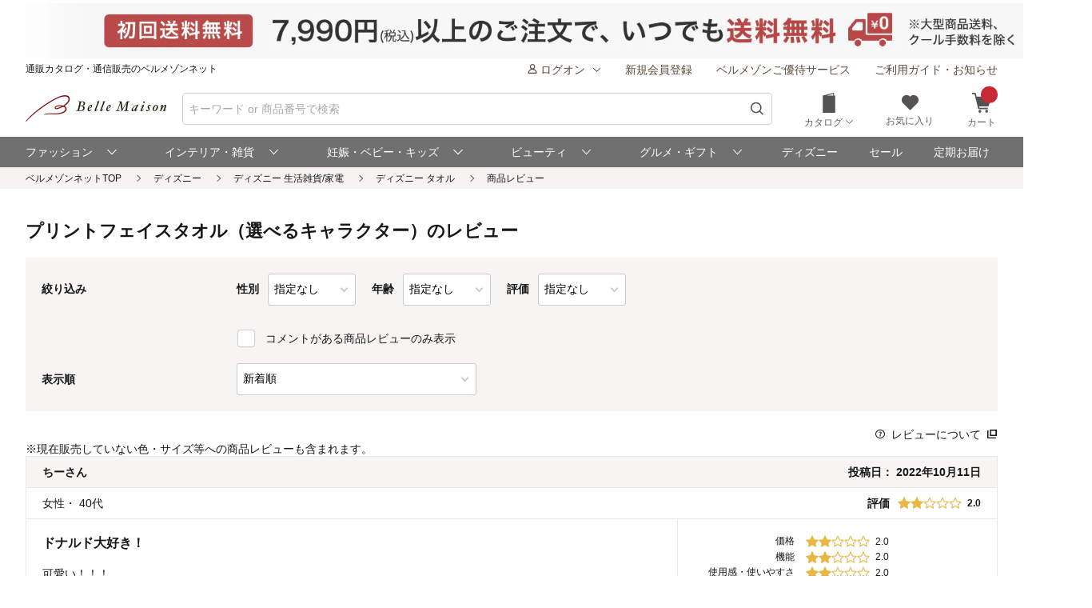

--- FILE ---
content_type: text/html;charset=UTF-8
request_url: https://www.bellemaison.jp/shop/app/catalog/review_list/0000/1103992/
body_size: 14593
content:
<!doctype html>
<html lang="ja">
<head>



<title>プリントフェイスタオル（選べるキャラクター） (ディズニー/Disney) のレビュー｜通販のベルメゾンネット</title>
<meta name="description" content="プリントフェイスタオル（選べるキャラクター） (ディズニー/Disney) のレビュー。ディズニー タオルの通販ならベルメゾン。常時3万点以上の豊富な品揃え。お買い物でポイントも貯まってとってもお得。">

<noscript>
  <meta http-equiv="refresh" content="0; url=/shop/app/error/no_support/" />
</noscript>

<meta charset="UTF-8">
<meta name="viewport" content="width=device-width, initial-scale=1.0, viewport-fit=cover">
<meta name="format-detection" content="telephone=no">
<!-- ファビコン -->
<link rel="icon" href="/cpg/pc_common/images/favicon.ico">
<!-- アップルタッチアイコン -->
<link rel="apple-touch-icon" sizes="180x180" href="/cpg/pc_common/images/apple-touch-icon.png">
<link rel="stylesheet" type="text/css" href="/shop/files/commonfiles/styles/common.css" media="all" charset="UTF-8" />
<link rel="stylesheet" type="text/css" media="all" href="/shop/files/partsfiles/styles/pageHeader.css?date=20260106185435">
<link rel="stylesheet" type="text/css" media="all" href="/shop/files/partsfiles/styles/pageFooter.css?date=20260106185435">
<link rel="stylesheet" type="text/css" media="all" href="/shop/files/partsfiles/styles/reviewList.css?date=20260106185435">
<link rel="stylesheet" type="text/css" media="all" href="/shop/files/partsfiles/styles/topicPath.css?date=20260106185435">
<script type="text/javascript" src="/shop/files/exfiles/jquery-3.6.0.min.js" charset="UTF-8"></script>
<script type="text/javascript" charset="UTF-8">
  /*<![CDATA[*/
  frontContext = "\/shop";
  /*]]>*/
</script>
<script type="text/javascript" src="/shop/files/systemfiles/scripts/initialize.js?date=20260106185435" charset="UTF-8"></script>
<script type="text/javascript" src="/shop/files/systemfiles/scripts/message.js?date=20260106185435" charset="UTF-8"></script>
<script type="text/javascript" src="/shop/files/systemfiles/scripts/validate.js?date=20260106185435" charset="UTF-8"></script>
<script type="text/javascript" src="/shop/files/systemfiles/scripts/core.js?date=20260106185435" charset="UTF-8"></script>
<script type="text/javascript" src="/shop/files/systemfiles/scripts/process.js?date=20260106185435" charset="UTF-8"></script>
<script type="text/javascript" src="/shop/files/systemfiles/scripts/jquery.blockUI.js?date=20260106185435" charset="UTF-8"></script>
<script type="text/javascript">
<!--
  ga_pageName='SSPG0420_レビューリスト'
  -->
</script>




<script type="text/javascript" charset="UTF-8">

	
	function getCookie(cookieName){
		var cookies = document.cookie;
		var cookiesArray = cookies.split(';');

		for(var c of cookiesArray){
			var cArray = c.split('=');
			if( cArray[0].trim() == cookieName){
				return decodeURIComponent(cArray[1]);
			}
		}
	}

	
	function disassembleCookieValue(cookieValue){

		var returnObject = new Object();

		var valueArray = cookieValue.split(';');
		for(var v of valueArray){
	    	var vArray = v.split('=');
	    	returnObject[vArray[0]] = vArray[1];
   		}

		return returnObject;
	}

	
	function updateCookieTTINFOPER(paramName, paramValue){

		var cookieTTINFOPER = getCookie('TTINFOPER');
		var TTINFOPER_keyValue = disassembleCookieValue(cookieTTINFOPER);

		TTINFOPER_keyValue[paramName] = paramValue;

		var cookieValue = "";
		Object.keys(TTINFOPER_keyValue).forEach(function(key){
			cookieValue = cookieValue + encodeURIComponent(key + "=" + TTINFOPER_keyValue[key] + ";");
		});

		var expires = new Date();
		expires.setTime( expires.getTime() + ( 1000 * 60 * 60 * 24 * 365 * 2 )); 

		document.cookie = [
			'TTINFOPER=' + cookieValue,
			'path=' + "/",
			'expires=' + expires.toGMTString()
		].join( '; ' );

	}
</script>

<script type="text/javascript" charset="UTF-8">
/*<![CDATA[*/
	var dataLayerVarsPage = new Object();
/*]]>*/
</script>







<script type="text/javascript" charset="UTF-8">
/*<![CDATA[*/
	dataLayer = window.dataLayer = window.dataLayer || [];
	dataLayer.push(dataLayerVarsPage);
/*]]>*/
</script>



<!-- Google Tag Manager -->
<script>(function(w,d,s,l,i){w[l]=w[l]||[];w[l].push({'gtm.start':
new Date().getTime(),event:'gtm.js'});var f=d.getElementsByTagName(s)[0],
j=d.createElement(s),dl=l!='dataLayer'?'&l='+l:'';j.async=true;j.src=
'https://www.googletagmanager.com/gtm.js?id='+i+dl;f.parentNode.insertBefore(j,f);
})(window,document,'script','dataLayer','GTM-M8XGB8K');</script>
<!-- End Google Tag Manager -->




<script type="text/javascript" charset="UTF-8">
/*<![CDATA[*/


function getQueryParam(name, url) {
	if (!url){
		url = window.location.href;
	}
	name = name.replace(/[\[\]]/g, "\\$&");
	var regex = new RegExp("[?&]" + name + "(=([^&#]*)|&|#|$)"),
		results = regex.exec(url);
	if (!results) return null;
	if (!results[2]) return '';
	return decodeURIComponent(results[2].replace(/\+/g, " "));
}


function trackAsyncFavoriteAdd(event){
	var dataLayerVars = {
		'event': event
	};
	gtmUtil.trackView(dataLayerVars);
}


function trackEventFavoriteAdd(event, commodityCode){
	dataLayerVars = {
		'event': event,
		'eventAttr': {
			'category': 'お気に入り機能',
			'action': 'お気に入り追加',
			'label': commodityCode
		}
	};
	gtmUtil.trackEvent(dataLayerVars);
}


function trackAsyncCartAdd(event, commodityCode, commodityName, brand, category, nucleusSkuCode, addCartRouteType){
	var dataLayerVars = {
		'event': event,
		'ecommerce': {
			'add': {
				'products': [
					{
						'id'               :commodityCode,    
						'name'             :commodityName,    
						'brand'            :brand,            
						'category'         :category,         
						'variant'          :nucleusSkuCode,   
						'dimension29':addCartRouteType, 
					}
				]
			}
		}
	};
	gtmUtil.trackView(dataLayerVars);
}


function trackAsyncViewReviewList(){
	var dataLayerVars = {
		'event': 'viewReviewList',
		'eventAttr': {
			'category': '商品レビュー',
			'action': '商品レビュー',
			'label': 'SSPG0420_レビューリスト'
		}
	};
	gtmUtil.trackView(dataLayerVars);
}


function trackAsyncViewOrderList(){
	var dataLayerVars = {
		'event': 'viewOrderList',
		'eventAttr': {
			'category': '受注系',
			'action': '受注系',
			'label': 'system_オーダー情報入力'
		}
	};
	gtmUtil.trackView(dataLayerVars);
}


function trackAsyncViewSKUStockList(){
	var dataLayerVars = {
		'event': 'viewSKUStockList',
		'eventAttr': {
			'category': 'SKU在庫価格一覧検索',
			'action': 'SKU在庫価格一覧検索',
			'label': 'system_SKU在庫価格一覧検索'
		}
	};
	gtmUtil.trackView(dataLayerVars);
}

/*]]>*/
</script>





















<!-- ogp -->
<meta property="og:title" content="プリントフェイスタオル（選べるキャラクター） (ディズニー/Disney) のレビュー｜通販のベルメゾンネット">
<meta property="og:description" content="プリントフェイスタオル（選べるキャラクター） (ディズニー/Disney) のレビュー。ディズニー タオルの通販ならベルメゾン。常時3万点以上の豊富な品揃え。お買い物でポイントも貯まってとってもお得。">
<meta property="og:url" content="https://www.bellemaison.jp/shop/app/catalog/review_list/0000/1103992/">
<meta property="og:image" content="https://pic2.bellemaison.jp/cpg/pc_common/images/ogimage-1200x630.png">
<meta property="og:type" content="website">
<meta property="og:site_name" content="通販のベルメゾンネット">
<!-- facebook -->
<meta property="article:publisher" content="https://www.facebook.com/bellemaison.net">
<!-- twitter card -->
<meta name="twitter:card" content="summary_large_image">
<meta name="twitter:site" content="@bellemaison_jp">

<script>(window.BOOMR_mq=window.BOOMR_mq||[]).push(["addVar",{"rua.upush":"false","rua.cpush":"false","rua.upre":"false","rua.cpre":"false","rua.uprl":"false","rua.cprl":"false","rua.cprf":"false","rua.trans":"SJ-3ff5e6bf-547b-4dcb-a5d8-6b734a86e4d6","rua.cook":"false","rua.ims":"false","rua.ufprl":"false","rua.cfprl":"false","rua.isuxp":"false","rua.texp":"norulematch","rua.ceh":"false","rua.ueh":"false","rua.ieh.st":"0"}]);</script>
                              <script>!function(e){var n="https://s.go-mpulse.net/boomerang/";if("False"=="True")e.BOOMR_config=e.BOOMR_config||{},e.BOOMR_config.PageParams=e.BOOMR_config.PageParams||{},e.BOOMR_config.PageParams.pci=!0,n="https://s2.go-mpulse.net/boomerang/";if(window.BOOMR_API_key="JFETL-9EJXM-2ANBC-ZKAD9-9Z3SG",function(){function e(){if(!o){var e=document.createElement("script");e.id="boomr-scr-as",e.src=window.BOOMR.url,e.async=!0,i.parentNode.appendChild(e),o=!0}}function t(e){o=!0;var n,t,a,r,d=document,O=window;if(window.BOOMR.snippetMethod=e?"if":"i",t=function(e,n){var t=d.createElement("script");t.id=n||"boomr-if-as",t.src=window.BOOMR.url,BOOMR_lstart=(new Date).getTime(),e=e||d.body,e.appendChild(t)},!window.addEventListener&&window.attachEvent&&navigator.userAgent.match(/MSIE [67]\./))return window.BOOMR.snippetMethod="s",void t(i.parentNode,"boomr-async");a=document.createElement("IFRAME"),a.src="about:blank",a.title="",a.role="presentation",a.loading="eager",r=(a.frameElement||a).style,r.width=0,r.height=0,r.border=0,r.display="none",i.parentNode.appendChild(a);try{O=a.contentWindow,d=O.document.open()}catch(_){n=document.domain,a.src="javascript:var d=document.open();d.domain='"+n+"';void(0);",O=a.contentWindow,d=O.document.open()}if(n)d._boomrl=function(){this.domain=n,t()},d.write("<bo"+"dy onload='document._boomrl();'>");else if(O._boomrl=function(){t()},O.addEventListener)O.addEventListener("load",O._boomrl,!1);else if(O.attachEvent)O.attachEvent("onload",O._boomrl);d.close()}function a(e){window.BOOMR_onload=e&&e.timeStamp||(new Date).getTime()}if(!window.BOOMR||!window.BOOMR.version&&!window.BOOMR.snippetExecuted){window.BOOMR=window.BOOMR||{},window.BOOMR.snippetStart=(new Date).getTime(),window.BOOMR.snippetExecuted=!0,window.BOOMR.snippetVersion=12,window.BOOMR.url=n+"JFETL-9EJXM-2ANBC-ZKAD9-9Z3SG";var i=document.currentScript||document.getElementsByTagName("script")[0],o=!1,r=document.createElement("link");if(r.relList&&"function"==typeof r.relList.supports&&r.relList.supports("preload")&&"as"in r)window.BOOMR.snippetMethod="p",r.href=window.BOOMR.url,r.rel="preload",r.as="script",r.addEventListener("load",e),r.addEventListener("error",function(){t(!0)}),setTimeout(function(){if(!o)t(!0)},3e3),BOOMR_lstart=(new Date).getTime(),i.parentNode.appendChild(r);else t(!1);if(window.addEventListener)window.addEventListener("load",a,!1);else if(window.attachEvent)window.attachEvent("onload",a)}}(),"".length>0)if(e&&"performance"in e&&e.performance&&"function"==typeof e.performance.setResourceTimingBufferSize)e.performance.setResourceTimingBufferSize();!function(){if(BOOMR=e.BOOMR||{},BOOMR.plugins=BOOMR.plugins||{},!BOOMR.plugins.AK){var n="false"=="true"?1:0,t="",a="gqhgsfqxzcobe2llglxa-f-37d4820ff-clientnsv4-s.akamaihd.net",i="false"=="true"?2:1,o={"ak.v":"39","ak.cp":"1270035","ak.ai":parseInt("728772",10),"ak.ol":"0","ak.cr":9,"ak.ipv":4,"ak.proto":"h2","ak.rid":"50831569","ak.r":44387,"ak.a2":n,"ak.m":"a","ak.n":"essl","ak.bpcip":"52.14.105.0","ak.cport":36488,"ak.gh":"23.192.164.18","ak.quicv":"","ak.tlsv":"tls1.3","ak.0rtt":"","ak.0rtt.ed":"","ak.csrc":"-","ak.acc":"","ak.t":"1768633070","ak.ak":"hOBiQwZUYzCg5VSAfCLimQ==5CXU8mwCpE7at8YeyOm9n/PSrCdGWbKiHlI2znf41eeb9qksnHeX+/C028+q+OlkNDmolzaLOMmUtK5e5jMgQUNCc3v6ULA1h+fAGZCTHVHqxPW9yArj0Z2HiqsFWaUjSc1aQJnOKmdcvZ9QKZp2t+rDn5u7Kj8yMzuAy9tGuN3n8RlSvnA0cAigATOBG9jILjiPX7MQbvciNMJbNXWVW168BHwbD8G6FP/[base64]","ak.pv":"128","ak.dpoabenc":"","ak.tf":i};if(""!==t)o["ak.ruds"]=t;var r={i:!1,av:function(n){var t="http.initiator";if(n&&(!n[t]||"spa_hard"===n[t]))o["ak.feo"]=void 0!==e.aFeoApplied?1:0,BOOMR.addVar(o)},rv:function(){var e=["ak.bpcip","ak.cport","ak.cr","ak.csrc","ak.gh","ak.ipv","ak.m","ak.n","ak.ol","ak.proto","ak.quicv","ak.tlsv","ak.0rtt","ak.0rtt.ed","ak.r","ak.acc","ak.t","ak.tf"];BOOMR.removeVar(e)}};BOOMR.plugins.AK={akVars:o,akDNSPreFetchDomain:a,init:function(){if(!r.i){var e=BOOMR.subscribe;e("before_beacon",r.av,null,null),e("onbeacon",r.rv,null,null),r.i=!0}return this},is_complete:function(){return!0}}}}()}(window);</script></head>
<body>
  <!-- Google Tag Manager (noscript) -->
<noscript>
 <iframe src="https://www.googletagmanager.com/ns.html?id=GTM-M8XGB8K"
    height="0" width="0" style="display:none;visibility:hidden">
 </iframe>
</noscript>
<!-- End Google Tag Manager (noscript) -->

  <div class="ccm-page page-type-general-top-pagetype page-template-general">
    <div class="wrapper">
      <div class="container">
        <div class="row">
          <div>
        <div class="wsparts-include clearBoth">

<!---------   ヘッダインクルード　ここから  ----------->
<link rel="stylesheet" href="/cpg/pc_common/inc_html/rp/page-head/css/uksuggest.css?20250805">
<script>
//検索サジェストドメイン
const SUG_API_URL = 'https://s3bellprd.ukw.jp';
</script>

<script src="/cpg/pc_common/inc_html/rp/page-foot/js/model.js"></script>
<script src="/cpg/pc_common/inc_html/rp/page-foot/js/header.js?20251203"></script>

<!-- AD -->
<script src="https://one.adingo.jp/tag/bellemaison/7b97baa7-09a5-4452-85bc-dfe8fb711274.js"></script>

<header class="header c-header c-header-v2">
  <div class="header-inner">
    <div class="header-content">
      <!--- キャンペーンバナー ---->
      <div class="c-header__campaign-all" id="msmt_campaign-all">
        <div id="replace_at-00">
          
<style>
#head_camp_all { text-align: center; }
#head_camp_all a {
  display: block;
  width: 100%;
}
@media screen and (max-width: 767px) {
  #head_camp_all img { max-width: 100%; }
}
</style>
<div id="head_camp_all">
  <a class="link" href="https://www.bellemaison.jp/cpg/shipping_info/shipping_info_index.html?DM4_KBN=HEAD_YUTAI">
    <picture>
      <source srcset="https://pic2.bellemaison.jp/cpg/dmp/head/img/1938_100_head01_250911.jpg" media="(min-width: 768px)" width="969" height="50" type="image/jpg">
      <img src="https://pic2.bellemaison.jp/cpg/dmp/head/img/1334_190_head01_250911.jpg" alt="送料無料" width="1334" height="190" loading="eager">
    </picture>
  </a>
</div>
<!-- allheader end -->
        </div><!-- / #replace_at-00 -->
      </div>
      <!--- /キャンペーンバナー ---->
      <!--- PCサイズヘッダ ---->
      <div class="header-user from-pc">
        <p class="header_site">通販カタログ・通信販売のベルメゾンネット</p>
        <!-- 未ログオンメニュー -->
        <div class="header-user_info header-userdata-pc_unknown">
          <ul class="user-menu from-pc">
            <li class="user-menu_item">
              <div class="dropdown header-menu-dropdown user-menu-dropdown">
                <div class="dropdown_label">
                  <span class="icon header-mini-icon"><svg><use href="/shop/files/commonfiles/images/icons/symbol-defs.svg#icon-user"></use></svg></span>
                  <span>ログオン<span class="icon m-size-8 header-menu_icon"><svg><use href="/shop/files/commonfiles/images/icons/symbol-defs.svg#icon-arrow-down"></use></svg></span></span>
                </div>
                <div class="dropdown-content">
                  <div class="user-menu_login">
                    <a class="button m-size-l m-fill m-full" href="/shop/app/common/login/">ログオン</a>
                  </div>
                  <ul class="dropdown-list">
                    <li class="dropdown-list_item">
                      <a class="dropdown-list_label" href="/shop/app/mypage/order_history/">ご注文・配送状況</a>
                    </li>
                    <li class="dropdown-list_item">
                      <a class="dropdown-list_label" href="/shop/app/mypage/order_history/">返品・交換・キャンセル</a>
                    </li>
                    <li class="dropdown-list_item">
                      <a class="dropdown-list_label" href="/shop/app/common/login/?SNI_SK_URL=https%3A%2F%2Fwww.bellemaison.jp%2Fshop%2Fapp%2Fcustomer%2Fcustomer_edit1%2F">お客様情報の確認・変更</a>
                    </li>
                    <li class="dropdown-list_item">
                      <a class="dropdown-list_label" href="/shop/app/mypage/regular_purchase_list/">ご利用中の定期コース</a>
                    </li>
                    <li class="dropdown-list_item">
                      <a class="dropdown-list_label" href="/shop/app/mypage/review_contributed_list/">レビューの投稿・履歴</a>
                    </li>
                    <li class="dropdown-list_item">
                      <a class="dropdown-list_label" href="/cpg/special/etsuran/etsuran_index.html">最近チェックした商品</a>
                    </li>
                    <li class="dropdown-list_item">
                      <a class="dropdown-list_label" href="/shop/app/common/login/?SNI_SK_URL=https%3A%2F%2Fwww.bellemaison.jp%2Fshop%2Fapp%2Fcustomer%2Fmail_magazine%2F">メールマガジン登録・停止</a>
                    </li>
                    <li class="dropdown-list_item">
                      <a class="dropdown-list_label" href="/shop/app/mypage/catalog_unnecessary_register/">カタログ送付停止の登録・変更</a>
                    </li>
                  </ul>
                </div>
              </div>
            </li>
            <li class="user-menu_item">
              <a class="link user-info_link" href="/shop/app/customer/customer_register_reception/">新規会員登録</a>
            </li>
            <li class="user-menu_item">
              <a class="link user-info_link" href="/cpg/goyutai/goyutai_index.html">ベルメゾンご優待サービス</a>
            </li>
            <li class="user-menu_item">
              <a class="link user-info_link" href="https://faq.bellemaison.jp/bellemaison/web/guide/" target="_blank">ご利用ガイド・お知らせ</a>
            </li>
          </ul>
        </div>
        <!-- ログオンメニュー -->
        <div class="header-user_info header-userdata-pc_logonuser" style="display:none;">
          <ul class="user-menu from-pc">
            <li class="user-menu_item">
              <div class="dropdown header-menu-dropdown user-menu-dropdown">
                <div class="dropdown_label">
                  <span class="icon header-mini-icon"><svg><use href="/shop/files/commonfiles/images/icons/symbol-defs.svg#icon-user"></use></svg></span>
                  <span class="header-userdata-pc_username">様のマイページ</span>
                </div>
                <div class="dropdown-content header-dropdown-content">
                  <ul class="dropdown-list">
                    <li class="dropdown-list_item">
                      <a class="dropdown-list_label" href="/shop/app/mypage/mypage/">マイページ</a>
                    </li>
                    <li class="dropdown-list_item">
                      <a class="dropdown-list_label" href="/shop/app/mypage/order_history/">ご注文・配送状況</a>
                    </li>
                    <li class="dropdown-list_item">
                      <a class="dropdown-list_label" href="/shop/app/mypage/order_history/">返品・交換・キャンセル</a>
                    </li>
                    <li class="dropdown-list_item">
                      <a class="dropdown-list_label" href="/shop/app/customer/customer_edit1/">お客様情報の確認・変更</a>
                    </li>
                    <li class="dropdown-list_item">
                      <a class="dropdown-list_label" href="/shop/app/mypage/regular_purchase_list/">ご利用中の定期コース</a>
                    </li>
                    <li class="dropdown-list_item">
                      <a class="dropdown-list_label" href="/shop/app/mypage/review_contributed_list/">レビューの投稿・履歴</a>
                    </li>
                    <li class="dropdown-list_item">
                      <a class="dropdown-list_label" href="/cpg/special/etsuran/etsuran_index.html">最近チェックした商品</a>
                    </li>
                    <li class="dropdown-list_item">
                      <a class="dropdown-list_label" href="/shop/app/customer/mail_magazine/">メールマガジン登録・停止</a>
                    </li>
                    <li class="dropdown-list_item">
                      <a class="dropdown-list_label" href="/shop/app/mypage/catalog_unnecessary_register/">カタログ送付停止の登録・変更</a>
                    </li>
                  </ul>
                  <div class="user-menu_logout">
                    <a class="button m-size-m m-fill m-full" href="/shop/app/common/logout/">ログオフ</a>
                  </div>
                </div>
              </div>
            </li>
            <li class="user-menu_item">
              <a class="link user-info_link" href="/shop/app/mypage/point_voucher_exchange_history/">
                <span class="icon header-mini-icon"><svg><use href="/shop/files/commonfiles/images/icons/symbol-defs.svg#icon-point"></use></svg></span>
                <span class="header-userdata-pc_point">ポイント：</span>
              </a>
            </li>
            <li class="user-menu_item">
              <div class="dropdown header-menu-dropdown user-menu-dropdown">
                <div class="dropdown_label">
                  <span class="icon header-mini-icon"><svg><use href="/shop/files/commonfiles/images/icons/symbol-defs.svg#icon-stage"></use></svg></span>
                  <span class="header-userdata-pc_rank">ステージ：</span>
                </div>
                <div class="dropdown-content">
                  <div class="stage_start" style="display:none;">
                    <p class="help drawer-user-status-special-title">ステージ特典</p>
                    <p class="header-dropdown_text">通常商品送料無料</p>
                    <p class="header-dropdown_text">定期商品送料無料</p>
                    <a href="/cpg/goyutai/goyutai_index.html" class="dropdown-list_label"><span>ステージ特典について</span><span class="icon m-size-7"><svg><use href="/shop/files/commonfiles/images/icons/symbol-defs.svg#icon-arrow-right"></use></svg></span></a>
                  </div>
                  <div class="stage_regular" style="display:none;">
                    <p class="help drawer-user-status-special-title">ステージ特典</p>
                    <p class="header-dropdown_text">7,990円以上送料無料</p>
                    <p class="header-dropdown_text">定期2,190円以上送料無料</p>
                    <a href="/cpg/goyutai/goyutai_index.html" class="dropdown-list_label"><span>ステージ特典について</span><span class="icon m-size-7"><svg><use href="/shop/files/commonfiles/images/icons/symbol-defs.svg#icon-arrow-right"></use></svg></span></a>
                  </div>
                  <div class="stage_bronz" style="display:none;">
                    <p class="help drawer-user-status-special-title">ステージ特典</p>
                    <p class="header-dropdown_point">ポイント<span class="header-dropdown_accent">2倍</span></p>
                    <p class="header-dropdown_text">4,990円以上送料無料</p>
                    <p class="header-dropdown_text">返品商品引取無料</p>
                    <p class="header-dropdown_text">定期2,190円以上送料無料</p>
                    <a href="/cpg/goyutai/goyutai_index.html" class="dropdown-list_label"><span>ステージ特典について</span><span class="icon m-size-7"><svg><use href="/shop/files/commonfiles/images/icons/symbol-defs.svg#icon-arrow-right"></use></svg></span></a>
                  </div>
                  <div class="stage_silver" style="display:none;">
                    <p class="help drawer-user-status-special-title">ステージ特典</p>
                    <p class="header-dropdown_point">ポイント<span class="header-dropdown_accent">4倍</span></p>
                    <p class="header-dropdown_text">4,990円以上送料無料</p>
                    <p class="header-dropdown_text">返品商品引取無料</p>
                    <p class="header-dropdown_text">定期2,190円以上送料無料</p>
                    <a href="/cpg/goyutai/goyutai_index.html" class="dropdown-list_label"><span>ステージ特典について</span><span class="icon m-size-7"><svg><use href="/shop/files/commonfiles/images/icons/symbol-defs.svg#icon-arrow-right"></use></svg></span></a>
                  </div>
                  <div class="stage_gold" style="display:none;">
                    <p class="help drawer-user-status-special-title">ステージ特典</p>
                    <p class="header-dropdown_point">ポイント<span class="header-dropdown_accent">6倍</span></p>
                    <p class="header-dropdown_text">通常商品送料無料</p>
                    <p class="header-dropdown_text">返品商品引取無料</p>
                    <p class="header-dropdown_text">定期商品送料無料</p>
                    <p class="header-dropdown_text">セール先行ご案内</p>
                    <a href="/cpg/goyutai/goyutai_index.html" class="dropdown-list_label"><span>ステージ特典について</span><span class="icon m-size-7"><svg><use href="/shop/files/commonfiles/images/icons/symbol-defs.svg#icon-arrow-right"></use></svg></span></a>
                  </div>
                  <div class="stage_platinum" style="display:none;">
                    <p class="help drawer-user-status-special-title">ステージ特典</p>
                    <p class="header-dropdown_point">ポイント<span class="header-dropdown_accent">8倍</span></p>
                    <p class="header-dropdown_text">通常商品送料無料</p>
                    <p class="header-dropdown_text">返品商品引取無料</p>
                    <p class="header-dropdown_text">定期商品送料無料</p>
                    <p class="header-dropdown_text">大型商品送料無料</p>
                    <p class="header-dropdown_text">セール先行ご案内</p>
                    <a href="/cpg/goyutai/goyutai_index.html" class="dropdown-list_label"><span>ステージ特典について</span><span class="icon m-size-7"><svg><use href="/shop/files/commonfiles/images/icons/symbol-defs.svg#icon-arrow-right"></use></svg></span></a>
                  </div>
                  <div class="stage_diamond" style="display:none;">
                    <p class="help drawer-user-status-special-title">ステージ特典</p>
                    <p class="header-dropdown_point">ポイント<span class="header-dropdown_accent">16倍</span></p>
                    <p class="header-dropdown_text">通常商品送料無料</p>
                    <p class="header-dropdown_text">返品商品引取無料</p>
                    <p class="header-dropdown_text">定期商品送料無料</p>
                    <p class="header-dropdown_text">大型商品送料無料</p>
                    <p class="header-dropdown_text">セール先行ご案内</p>
                    <a href="/cpg/goyutai/goyutai_index.html" class="dropdown-list_label"><span>ステージ特典について</span><span class="icon m-size-7"><svg><use href="/shop/files/commonfiles/images/icons/symbol-defs.svg#icon-arrow-right"></use></svg></span></a>
                  </div>
                </div>
              </div>
            </li>
            <li class="user-menu_item">
              <a class="link user-info_link" href="https://faq.bellemaison.jp/bellemaison/web/guide/" target="_blank">ご利用ガイド・お知らせ</a>
            </li>
          </ul>
        </div>
      </div>
      <!--  -->
      <form autocomplete="off" name="form_head" onsubmit="createParam(); return false;">
        <div class="header-main">
          <div class="header-main_brand from-pc">
            <a class="header-brand_logo" href="/">
              <h1><img src="https://pic2.bellemaison.jp/cpg/pc_common/images/bellemaison2.png" alt="通販カタログ・通信販売のベルメゾンネット" width="176" height="35" title="通販カタログ・通信販売のベルメゾンネット" loading="eager" fetchpriority="high"></h1>
            </a>
          </div>
          <div class="header-main_search">
            <div class="header-main_search-text-wrapper c-header__search-input p-header__search">
              <div class="form_control m-icon-left header-main_search-text c-header__search-input-inner">
                <input name="keyword" type="search" class="input header-main_search_input c-header__search-input-form p-header__search-input-form js-search" id="text" placeholder="キーワード or 商品番号で検索" maxlength="100" data-search-input>
                <button type="submit" class="header-main_search_icon" aria-label="検索">
                  <span class="icon m-size-4"><svg>
                      <use href="/shop/files/commonfiles/images/icons/symbol-defs.svg#icon-search"></use>
                    </svg></span>
                </button>
              </div>
              <div id="mid_r_www"></div>
              <!-- 検索履歴表示（ローカルストレージ） -->
              <div class="history-list">
                <ul class="js-histories">
                  <!-- <li class="nav-link js-nav-link">
                        <span>
                          <span>ダミーテキストです。</span>
                          <span class="icon m-size-6"><svg><use href="/shop/files/commonfiles/images/icons/symbol-defs.svg#icon-arrow-right"></use></svg></span>
                        </span>
                      </li> -->
                </ul>
                <span class="btn-clear js-btn-clear">検索履歴を消去</span>
              </div>
            </div>
            <!-- / -->
            <!-- SP 履歴・カテゴリ表示 -->
            <div class="nav_sp" id="js-nav_sp">
              <nav>
                <input type="checkbox" name="menu_1st" id="menu_1st" class="js-menu-toggle">
                <div class="nav_sp_wrap nav_sp_wrap_01">
                  <div>
                    <div class="btnBack">
                      <label for="menu_1st" id="js-btn-back">
                        <span class="icon m-size-6"><svg><use href="/shop/files/commonfiles/images/icons/symbol-defs.svg#icon-arrow-left"></use></svg></span>
                        <span>戻る</span>
                      </label>
                    </div>
                    <!-- / -->

                    <div class="nav_sp_menu">
                      <div class="historyList-sp nav_sp_list js-nav-menu history-list" id="js-history-list">
                        <h2>検索履歴</h2>
                        <ul class="js-history-list-sp js-histories">
                          <!-- <li class="nav-link js-nav-link">
                                <span>
                                  <span>ダミーテキストです。</span>
                                  <span class="icon m-size-6"><svg><use href="/shop/files/commonfiles/images/icons/symbol-defs.svg#icon-arrow-right"></use></svg></span>
                                </span>
                              </li> -->
                        </ul>
                        <button type="button" class="js-btn-clear btn-clear" id="js-delete-kistory"><span>検索履歴を削除</span></button>
                      </div>
                      <!--  <p class="historyList-sp__txt-none">検索履歴はございません</p> -->
                      <!-- / -->
                      <div class="nav_sp_list nav_sp_list-1st js-nav-menu">
                        <h2>探す</h2>
                        <ul>
                          <li class="nav-link js-nav-link">
                            <label for="menu_2nd">
                              <span>カテゴリから探す</span>
                              <span class="icon m-size-6"><svg><use href="/shop/files/commonfiles/images/icons/symbol-defs.svg#icon-arrow-right"></use></svg></span>
                            </label>
                          </li>
                          <li class="nav-link js-nav-link">
                            <a href="/shop/app/catalog/brand_list/">
                              <span>ブランドから探す</span>
                              <span class="icon m-size-6"><svg><use href="/shop/files/commonfiles/images/icons/symbol-defs.svg#icon-arrow-right"></use></svg></span>
                            </a>
                          </li>
                          <li class="nav-link js-nav-link">
                            <a href="/cpg/special/ranking/ranking_index.html">
                              <span>ランキングから探す</span>
                              <span class="icon m-size-6"><svg><use href="/shop/files/commonfiles/images/icons/symbol-defs.svg#icon-arrow-right"></use></svg></span>
                            </a>
                          </li>
                          <li class="nav-link js-nav-link">
                            <a href="/cpg/special/newarrival/newarrival_index.html">
                              <span>新入荷から探す</span>
                              <span class="icon m-size-6"><svg><use href="/shop/files/commonfiles/images/icons/symbol-defs.svg#icon-arrow-right"></use></svg></span>
                            </a>
                          </li>
                          <li class="nav-link js-nav-link">
                            <a href="/cpg/special/review/review_index.html">
                              <span>レビュー高評価から探す</span>
                              <span class="icon m-size-6"><svg><use href="/shop/files/commonfiles/images/icons/symbol-defs.svg#icon-arrow-right"></use></svg></span>
                            </a>
                          </li>
                          <li class="nav-link js-nav-link">
                            <a href="/cpg/trends/hotshop/hot_index.html">
                              <span>おすすめ特集から探す</span>
                              <span class="icon m-size-6"><svg><use href="/shop/files/commonfiles/images/icons/symbol-defs.svg#icon-arrow-right"></use></svg></span>
                            </a>
                          </li>
                          <li class="nav-link js-nav-link">
                            <a href="/cpg/special/otoku/otoku_index.html">
                              <span>お得情報から探す</span>
                              <span class="icon m-size-6"><svg><use href="/shop/files/commonfiles/images/icons/symbol-defs.svg#icon-arrow-right"></use></svg></span>
                            </a>
                          </li>
                          <li class="nav-link js-nav-link">
                            <a href="/cpg/dc/index.html">
                              <span>デジタルカタログから探す</span>
                              <span class="icon m-size-6"><svg><use href="/shop/files/commonfiles/images/icons/symbol-defs.svg#icon-arrow-right"></use></svg></span>
                            </a>
                          </li>
                        </ul>
                      </div>
                    </div>
                  </div>
                </div>
                <!--  -->
                <input type="checkbox" name="menu_2nd" id="menu_2nd" class="js-menu-toggle">
                <div class="nav_sp_wrap nav_sp_wrap_02">
                  <div>
                    <div class="btnBack">
                      <label for="menu_2nd" class="js-btn__back">
                        <span class="icon m-size-6"><svg><use href="/shop/files/commonfiles/images/icons/symbol-defs.svg#icon-arrow-left"></use></svg></span>
                        <span>戻る</span>
                      </label>
                    </div>

                    <div class="nav_sp_menu">
                      <h2>カテゴリから探す</h2>
                      <div class="nav_sp_list js-nav-menu">
                        <h3>ファッション</h3>
                        <ul>
                          <li class="nav-link js-nav-link">
                            <a href="/shop/app/catalog/category_top/7/">
                              <span>レディースファッション</span>
                              <span class="icon m-size-6"><svg><use href="/shop/files/commonfiles/images/icons/symbol-defs.svg#icon-arrow-right"></use></svg></span>
                            </a>
                          </li>
                          <li class="nav-link js-nav-link">
                            <a href="/shop/app/catalog/category_top/6/">
                              <span>女性下着/インナー/パジャマ</span>
                              <span class="icon m-size-6"><svg><use href="/shop/files/commonfiles/images/icons/symbol-defs.svg#icon-arrow-right"></use></svg></span>
                            </a>
                          </li>
                          <li class="nav-link js-nav-link">
                            <a href="/shop/app/catalog/category_top/8/"><span>靴/バッグ/ファッション雑貨</span>
                              <span class="icon m-size-6"><svg><use href="/shop/files/commonfiles/images/icons/symbol-defs.svg#icon-arrow-right"></use></svg></span></a>
                          </li>
                          <li class="nav-link js-nav-link">
                            <a href="/cpg/fashion/sports/sports_index.html"><span>スポーツウェア/エクササイズ用品</span>
                              <span class="icon m-size-6"><svg><use href="/shop/files/commonfiles/images/icons/symbol-defs.svg#icon-arrow-right"></use></svg></span></a>
                          </li>
                          <li class="nav-link js-nav-link">
                            <a href="/cpg/lsize/index.html"><span>大きいサイズ(～6L)</span>
                              <span class="icon m-size-6"><svg><use href="/shop/files/commonfiles/images/icons/symbol-defs.svg#icon-arrow-right"></use></svg></span></a>
                          </li>
                          <li class="nav-link js-nav-link">
                            <a href="/shop/app/catalog/category_top/9/"><span>メンズファッション</span>
                              <span class="icon m-size-6"><svg><use href="/shop/files/commonfiles/images/icons/symbol-defs.svg#icon-arrow-right"></use></svg></span></a>
                          </li>
                        </ul>
                      </div>
                      <div class="nav_sp_list js-nav-menu">
                        <h3>インテリア・雑貨</h3>
                        <ul>
                          <li class="nav-link js-nav-link">
                            <a href="/shop/app/catalog/category_top/11/"><span>家具/収納</span>
                              <span class="icon m-size-6"><svg><use href="/shop/files/commonfiles/images/icons/symbol-defs.svg#icon-arrow-right"></use></svg></span></a>
                          </li>
                          <li class="nav-link js-nav-link">
                            <a href="/shop/app/catalog/category_top/12/"><span>カーテン/ラグ/ソファーカバー</span>
                              <span class="icon m-size-6"><svg><use href="/shop/files/commonfiles/images/icons/symbol-defs.svg#icon-arrow-right"></use></svg></span></a>
                          </li>
                          <li class="nav-link js-nav-link">
                            <a href="/shop/app/catalog/category_top/13/"><span>布団/寝具</span>
                              <span class="icon m-size-6"><svg><use href="/shop/files/commonfiles/images/icons/symbol-defs.svg#icon-arrow-right"></use></svg></span></a>
                          </li>
                          <li class="nav-link js-nav-link">
                            <a href="/shop/app/catalog/category_top/14/"><span>キッチン用品/調理器具</span>
                              <span class="icon m-size-6"><svg><use href="/shop/files/commonfiles/images/icons/symbol-defs.svg#icon-arrow-right"></use></svg></span></a>
                          </li>
                          <li class="nav-link js-nav-link">
                            <a href="/shop/app/catalog/category_top/15/"><span>バス/トイレ/掃除洗濯/タオル/スリッパ</span>
                              <span class="icon m-size-6"><svg><use href="/shop/files/commonfiles/images/icons/symbol-defs.svg#icon-arrow-right"></use></svg></span></a>
                          </li>
                          <li class="nav-link js-nav-link">
                            <a href="/shop/app/catalog/category_top/16/"><span>インテリア雑貨</span>
                              <span class="icon m-size-6"><svg><use href="/shop/files/commonfiles/images/icons/symbol-defs.svg#icon-arrow-right"></use></svg></span></a>
                          </li>
                          <li class="nav-link js-nav-link">
                            <a href="/shop/app/catalog/category_top/17/"><span>家電</span>
                              <span class="icon m-size-6"><svg><use href="/shop/files/commonfiles/images/icons/symbol-defs.svg#icon-arrow-right"></use></svg></span></a>
                          </li>
                        </ul>
                      </div>
                      <div class="nav_sp_list js-nav-menu">
                        <h3>妊娠・ベビー・キッズ</h3>
                        <ul>
                          <li class="nav-link js-nav-link">
                            <a href="/shop/app/catalog/category_top/3/"><span>マタニティ/ママ用品</span>
                              <span class="icon m-size-6"><svg><use href="/shop/files/commonfiles/images/icons/symbol-defs.svg#icon-arrow-right"></use></svg></span></a>
                          </li>
                          <li class="nav-link js-nav-link">
                            <a href="/shop/app/catalog/category_top/5/"><span>ベビー服/ベビー用品</span>
                              <span class="icon m-size-6"><svg><use href="/shop/files/commonfiles/images/icons/symbol-defs.svg#icon-arrow-right"></use></svg></span></a>
                          </li>
                          <li class="nav-link js-nav-link">
                            <a href="/shop/app/catalog/category_top/4/"><span>子供服/子供用品</span>
                              <span class="icon m-size-6"><svg><use href="/shop/files/commonfiles/images/icons/symbol-defs.svg#icon-arrow-right"></use></svg></span></a>
                          </li>
                          <li class="nav-link js-nav-link">
                            <a href="/cpg/mama/junior_main/junior_main_index.html"><span>ジュニア/ティーンズ</span>
                              <span class="icon m-size-6"><svg><use href="/shop/files/commonfiles/images/icons/symbol-defs.svg#icon-arrow-right"></use></svg></span></a>
                          </li>
                        </ul>
                      </div>
                      <div class="nav_sp_list js-nav-menu">
                        <h3>バラエティ</h3>
                        <ul>
                          <li class="nav-link js-nav-link">
                            <a href="/shop/app/catalog/category_top/10/"><span>コスメ/美容/健康</span>
                              <span class="icon m-size-6"><svg><use href="/shop/files/commonfiles/images/icons/symbol-defs.svg#icon-arrow-right"></use></svg></span></a>
                          </li>
                          <li class="nav-link js-nav-link">
                            <a href="/shop/app/catalog/category_top/18/"><span>食品/スイーツ</span>
                              <span class="icon m-size-6"><svg><use href="/shop/files/commonfiles/images/icons/symbol-defs.svg#icon-arrow-right"></use></svg></span></a>
                          </li>
                          <li class="nav-link js-nav-link">
                            <a href="/shop/app/catalog/category_top/19/"><span>ギフト(内祝い・結婚祝い etc.)</span>
                              <span class="icon m-size-6"><svg><use href="/shop/files/commonfiles/images/icons/symbol-defs.svg#icon-arrow-right"></use></svg></span></a>
                          </li>
                          <li class="nav-link js-nav-link">
                            <a href="/shop/app/catalog/category_top/2/"><span>ディズニー</span>
                              <span class="icon m-size-6"><svg><use href="/shop/files/commonfiles/images/icons/symbol-defs.svg#icon-arrow-right"></use></svg></span></a>
                          </li>
                          <li class="nav-link js-nav-link">
                            <a href="/cpg/character/character_index.html"><span>キャラクター(スヌーピー・ムーミン etc.)</span>
                              <span class="icon m-size-6"><svg><use href="/shop/files/commonfiles/images/icons/symbol-defs.svg#icon-arrow-right"></use></svg></span></a>
                          </li>
                          <li class="nav-link js-nav-link">
                            <a href="/shop/app/catalog/category_top/1/"><span>定期お届け・マンスリークラブ</span>
                              <span class="icon m-size-6"><svg><use href="/shop/files/commonfiles/images/icons/symbol-defs.svg#icon-arrow-right"></use></svg></span></a>
                          </li>
                        </ul>
                      </div>
                      <div class="nav_sp_list js-nav-menu">
                        <h3>SALE</h3>
                        <ul>
                          <li class="nav-link js-nav-link">
                            <a href="/cpg/sale/index.html"><span>セール・アウトレット</span>
                              <span class="icon m-size-6"><svg><use href="/shop/files/commonfiles/images/icons/symbol-defs.svg#icon-arrow-right"></use></svg></span></a>
                          </li>
                        </ul>
                      </div>
                    </div>
                  </div>
                </div>
                <!--  -->
              </nav>
            </div>
            <!-- / -->
          </div>
          <!-- / -->
          <div class="header-main_tool" id="js-header" ontouchstart="">
            <div class="header-main_tool_brand until-pc">
              <a class="header-brand_logo" href="/shop/">
                <h1><img src="https://pic2.bellemaison.jp/cpg/pc_common/images/bellemaison2.png" alt="通販カタログ・通信販売のベルメゾンネット" width="352" height="70" class="header-brand_logo_img" title="通販カタログ・通信販売のベルメゾンネット" loading="eager" fetchpriority="high"></h1>
              </a>
            </div>
            <ul class="header-tools">
              <li class="header-tool from-pc">
                <div class="dropdown header-menu-dropdown user-menu-dropdown">
                  <div class="dropdown_label header-tool_button m-has-text">
                    <span class="icon m-size-2 header-tool_icon"><svg><use href="/shop/files/commonfiles/images/icons/symbol-defs.svg#icon-book-close"></use></svg></span>
                    <span class="header-tool-button_text">カタログ<span class="icon m-size-8 header-tool-button_text_icon"><svg><use href="/shop/files/commonfiles/images/icons/symbol-defs.svg#icon-arrow-down"></use></svg></span></span>
                  </div>
                  <div class="dropdown-content">
                    <ul class="dropdown-list">
                      <li class="dropdown-list_item">
                        <a class="dropdown-list_label" href="/shop/app/cart/blanket_cart/">カタログからご注文</a>
                      </li>
                      <li class="dropdown-list_item">
                        <a class="dropdown-list_label" href="/cpg/dc/index.html">デジタルカタログを見る</a>
                      </li>
                      <li class="dropdown-list_item">
                        <a class="dropdown-list_label" href="/shop/app/catalog/category_top/99/">カタログ無料プレゼント</a>
                      </li>
                    </ul>
                  </div>
                </div>
              </li>
              <li class="header-tool until-pc header-tool__search">
                <label class="link header-tool_button" id="js-btn-search" for="menu_1st">
                  <span class="icon m-size-3 header-tool_icon">
                    <svg role="img" aria-label="検索"><use href="/shop/files/commonfiles/images/icons/symbol-defs.svg#icon-search"></use></svg></span>
                </label>
              </li>
              <li class="header-tool">
                <a class="link header-tool_button m-has-text" href="/shop/app/mypage/favorite_list/" aria-label="お気に入り">
                  <span class="icon m-size-3 header-tool_icon"><svg><use href="/shop/files/commonfiles/images/icons/symbol-defs.svg#icon-heart"></use></svg></span>
                  <span class="header-tool-button_text from-pc">お気に入り</span>
                </a>
              </li>
              <li class="header-tool">
                <a class="link header-tool_button m-has-text" href="/shop/app/cart/cart/" aria-label="カート">
                  <span class="icon m-size-2 header-tool_icon"><svg><use href="/shop/files/commonfiles/images/icons/symbol-defs.svg#icon-cart-fill"></use></svg></span>
                  <span class="header-tool-button_text from-pc">カート</span>
                  <span class="badge cart_badge"></span>
                </a>
              </li>
              <li class="header-tool until-pc">
                <button class="header-tool_button" type="button" data-header-drawer-open="drawer-nav" aria-label="メニュー">
                  <span class="icon m-size-3"><svg><use href="/shop/files/commonfiles/images/icons/symbol-defs.svg#icon-bars"></use></svg></span>
                </button>
              </li>
            </ul>
          </div>
        </div>
      </form>
    </div>

  </div>
  <!-- / -->
  <!-- PC各カテゴリーリンク（グレー帯）  -->
  <div class="header-inner header-category-container from-pc">
    <div class="header-content">
      <nav class="header-nav">
        <ul class="header-category-list">
          <li class="header-category-list_item">
            <div class="dropdown header-menu-dropdown header-category-dropdown">
              <div class="dropdown_label">
                ファッション<span class="icon m-size-6 header-nav_dropdown_icon"><svg><use href="/shop/files/commonfiles/images/icons/symbol-defs.svg#icon-arrow-down"></use></svg></span>
              </div>
              <div class="dropdown-content">
                <ul class="dropdown-list">
                  <li class="dropdown-list_item">
                    <a class="dropdown-list_label dropdown-link" href="/shop/app/catalog/category_top/7/">レディースファッション</a>
                  </li>
                  <li class="dropdown-list_item">
                    <a class="dropdown-list_label dropdown-link" href="/shop/app/catalog/category_top/6/">女性下着/インナー/パジャマ</a>
                  </li>
                  <li class="dropdown-list_item">
                    <a class="dropdown-list_label dropdown-link" href="/shop/app/catalog/category_top/8/">靴/バッグ/ファッション雑貨</a>
                  </li>
                  <li class="dropdown-list_item">
                    <a class="dropdown-list_label dropdown-link" href="/cpg/fashion/sports/sports_index.html">スポーツウェア/エクササイズ用品</a>
                  </li>
                  <li class="dropdown-list_item">
                    <a class="dropdown-list_label dropdown-link" href="/cpg/lsize/index.html">大きいサイズ(～6L)</a>
                  </li>
                  <li class="dropdown-list_item">
                    <a class="dropdown-list_label dropdown-link" href="/shop/app/catalog/category_top/9/">メンズファッション</a>
                  </li>
                </ul>
              </div>
            </div>
          </li>
          <li class="header-category-list_item">
            <div class="dropdown header-menu-dropdown header-category-dropdown">
              <div class="dropdown_label">
                インテリア・雑貨<span class="icon m-size-6 header-nav_dropdown_icon"><svg><use href="/shop/files/commonfiles/images/icons/symbol-defs.svg#icon-arrow-down"></use></svg></span>
              </div>
              <div class="dropdown-content">
                <ul class="dropdown-list">
                  <li class="dropdown-list_item">
                    <a class="dropdown-list_label dropdown-link" href="/shop/app/catalog/category_top/11/">家具/収納</a>
                  </li>
                  <li class="dropdown-list_item">
                    <a class="dropdown-list_label dropdown-link" href="/shop/app/catalog/category_top/12/">カーテン/ラグ/ソファーカバー</a>
                  </li>
                  <li class="dropdown-list_item">
                    <a class="dropdown-list_label dropdown-link" href="/shop/app/catalog/category_top/13/">布団/寝具</a>
                  </li>
                  <li class="dropdown-list_item">
                    <a class="dropdown-list_label dropdown-link" href="/shop/app/catalog/category_top/14/">キッチン用品/調理器具</a>
                  </li>
                  <li class="dropdown-list_item">
                    <a class="dropdown-list_label dropdown-link" href="/shop/app/catalog/category_top/15/">バス/トイレ/掃除洗濯/タオル/スリッパ</a>
                  </li>
                  <li class="dropdown-list_item">
                    <a class="dropdown-list_label dropdown-link" href="/shop/app/catalog/category_top/16/">インテリア雑貨</a>
                  </li>
                  <li class="dropdown-list_item">
                    <a class="dropdown-list_label dropdown-link" href="/shop/app/catalog/category_top/17/">家電</a>
                  </li>
                </ul>
              </div>
            </div>
          </li>
          <li class="header-category-list_item">
            <div class="dropdown header-menu-dropdown header-category-dropdown">
              <div class="dropdown_label">
                妊娠・ベビー・キッズ<span class="icon m-size-6 header-nav_dropdown_icon"><svg><use href="/shop/files/commonfiles/images/icons/symbol-defs.svg#icon-arrow-down"></use></svg></span>
              </div>
              <div class="dropdown-content">
                <ul class="dropdown-list">
                  <li class="dropdown-list_item">
                    <a class="dropdown-list_label dropdown-link" href="/shop/app/catalog/category_top/3/">マタニティ/ママ用品</a>
                  </li>
                  <li class="dropdown-list_item">
                    <a class="dropdown-list_label dropdown-link" href="/shop/app/catalog/category_top/5/">ベビー服/ベビー用品</a>
                  </li>
                  <li class="dropdown-list_item">
                    <a class="dropdown-list_label dropdown-link" href="/shop/app/catalog/category_top/4/">子供服/子供用品</a>
                  </li>
                  <li class="dropdown-list_item">
                    <a class="dropdown-list_label dropdown-link" href="/cpg/mama/junior_main/junior_main_index.html">ジュニア/ティーンズ</a>
                  </li>
                </ul>
              </div>
            </div>
          </li>
          <li class="header-category-list_item">
            <div class="dropdown header-menu-dropdown header-category-dropdown">
              <div class="dropdown_label">
                ビューティ<span class="icon m-size-6 header-nav_dropdown_icon"><svg><use href="/shop/files/commonfiles/images/icons/symbol-defs.svg#icon-arrow-down"></use></svg></span>
              </div>
              <div class="dropdown-content">
                <ul class="dropdown-list">
                  <li class="dropdown-list_item">
                    <a class="dropdown-list_label dropdown-link" href="/shop/app/catalog/category_top/10/">コスメ/美容/健康</a>
                  </li>
                </ul>
              </div>
            </div>
          </li>
          <li class="header-category-list_item">
            <div class="dropdown header-menu-dropdown header-category-dropdown">
              <div class="dropdown_label">
                グルメ・ギフト<span class="icon m-size-6 header-nav_dropdown_icon"><svg><use href="/shop/files/commonfiles/images/icons/symbol-defs.svg#icon-arrow-down"></use></svg></span>
              </div>
              <div class="dropdown-content">
                <ul class="dropdown-list">
                  <li class="dropdown-list_item">
                    <a class="dropdown-list_label dropdown-link" href="/shop/app/catalog/category_top/18/">食品/スイーツ</a>
                  </li>
                  <li class="dropdown-list_item">
                    <a class="dropdown-list_label dropdown-link" href="/shop/app/catalog/category_top/19/">ギフト(内祝い・結婚祝い etc.)</a>
                  </li>
                </ul>
              </div>
            </div>
          </li>
          <li class="header-category-list_item">
            <a class="link" href="/shop/app/catalog/category_top/2/">ディズニー</a>
          </li>
          <li class="header-category-list_item">
            <a class="link" href="/cpg/sale/index.html">セール</a>
          </li>
          <li class="header-category-list_item">
            <a class="link" href="/shop/app/catalog/category_top/1/">定期お届け</a>
          </li>
        </ul>
      </nav>
    </div>
  </div>
  <!-- / -->
</header>

<!--  -->

<!--モバイルハンバーガーメニュー-->
<div class="drawer-mask"></div>
<nav id="drawer-nav" class="drawer-nav">
  <div class="drawer-nav-header">
    <h2 class="hamburger-header_title">MENU</h2>
    <button type="button" class="header-drawer_close" aria-label="閉じる" data-header-drawer-close></button>
  </div>
  <!-- 非ログオン -->
  <div class="drawer-user header-userdata-sp_unknown">
    <div class="drawer-user-status drawer-user-status_card stage_gest_card">
      <div class="drawer-user-status_row">
        <p class=""><span class="drawer_user-name">ゲスト 様</span></p>
        <div class="drawer-user-buttons">
          <a class="button m-size-s" href="/shop/app/common/login/">ログオン</a>
          <a class="button m-size-s" href="/shop/app/customer/customer_register_reception/">新規会員登録</a>
        </div>
      </div>
    </div>
  </div>
  <!-- ログオン -->
  <div class="drawer-user header-userdata-sp_logonuser">
    <div class="drawer-user-status drawer-user-status_card" id="drawer-user-status_card">
      <div class="drawer-user-status_row">
        <p class="text-small"><span class="header-userdata-sp_rank"></span></p>
        <p class="drawer_user-name header-userdata-sp_username"> 様</p>
      </div>
      <div class="drawer-user-status_row">
        <p class="text-small stage_bronz" style="display:none;">ポイント2倍</p>
        <p class="text-small stage_silver" style="display:none;">ポイント4倍</p>
        <p class="text-small stage_gold" style="display:none;">ポイント6倍</p>
        <p class="text-small stage_platinum" style="display:none;">ポイント8倍</p>
        <p class="text-small stage_diamond" style="display:none;">ポイント16倍</p>
        <p><span class="drawer_user-name header-userdata-sp_point"></span></p>
      </div>

      <div class="drawer-user-status_row drawer-user-status_rank">
        <p class="text-small stage_start" style="display:none;">通常商品送料無料</p>
        <p class="text-small stage_regular" style="display:none;">7,990円以上送料無料</p>
        <p class="text-small stage_bronz" style="display:none;">4,990円以上送料無料</p>
        <p class="text-small stage_silver" style="display:none;">4,990円以上送料無料</p>
        <p class="text-small stage_gold" style="display:none;">通常商品送料無料</p>
        <p class="text-small stage_platinum" style="display:none;">通常商品送料無料</p>
        <p class="text-small stage_diamond" style="display:none;">通常商品送料無料</p>
        <p class="text-small text-align-right">
          <a href="/cpg/goyutai/goyutai_index.html" class="link-stage"><span>ステージ特典</span><span class="icon m-size-8"><svg><use href="/shop/files/commonfiles/images/icons/symbol-defs.svg#icon-arrow-right"></use></svg></span></a>
        </p>
      </div>

    </div>
  </div>
  <!-- メニュー -->
  <h3 class="drawer-menu_title"><span class="icon m-size-5"><svg><use href="/shop/files/commonfiles/images/icons/symbol-defs.svg#icon-user"></use></svg></span><span>マイページ</span></h3>
  <ul class="drawer-menu">
    <li class="drawer-menu_item">
      <button class="drawer-menu_link drawer-menu_link-btn link" data-header-drawer-open="drawer-nav-mypage">マイページ・各種ご確認<span class="icon m-size-6"><svg><use href="/shop/files/commonfiles/images/icons/symbol-defs.svg#icon-arrow-right"></use></svg></span></button>
    </li>
  </ul>
  <h3 class="drawer-menu_title"><span class="icon m-size-5"><svg><use href="/shop/files/commonfiles/images/icons/symbol-defs.svg#icon-search"></use></svg></span><span>探す</span></h3>
  <ul class="drawer-menu">
    <li class="drawer-menu_item">
      <a class="drawer-menu_link link" href="/cpg/special/etsuran/etsuran_index.html"><span>最近チェックした商品から探す</span><span class="icon m-size-6"><svg><use href="/shop/files/commonfiles/images/icons/symbol-defs.svg#icon-arrow-right"></use></svg></span></a>
    </li>
    <li class="drawer-menu_item">
      <button class="drawer-menu_link drawer-menu_link-btn link" data-header-drawer-open="drawer-nav-category">カテゴリから探す<span class="icon m-size-6"><svg><use href="/shop/files/commonfiles/images/icons/symbol-defs.svg#icon-arrow-right"></use></svg></span></button>
    </li>
    <li class="drawer-menu_item">
      <a class="drawer-menu_link link" href="/shop/app/catalog/brand_list/">ブランドから探す<span class="icon m-size-6"><svg><use href="/shop/files/commonfiles/images/icons/symbol-defs.svg#icon-arrow-right"></use></svg></span></a>
    </li>
    <li class="drawer-menu_item">
      <a class="drawer-menu_link link" href="/cpg/special/ranking/ranking_index.html">ランキングから探す<span class="icon m-size-6"><svg><use href="/shop/files/commonfiles/images/icons/symbol-defs.svg#icon-arrow-right"></use></svg></span></a>
    </li>
    <li class="drawer-menu_item">
      <a class="drawer-menu_link link" href="/cpg/special/newarrival/newarrival_index.html">新入荷から探す<span class="icon m-size-6"><svg><use href="/shop/files/commonfiles/images/icons/symbol-defs.svg#icon-arrow-right"></use></svg></span></a>
    </li>
    <li class="drawer-menu_item">
      <a class="drawer-menu_link link" href="/cpg/special/review/review_index.html">レビュー高評価から探す<span class="icon m-size-6"><svg><use href="/shop/files/commonfiles/images/icons/symbol-defs.svg#icon-arrow-right"></use></svg></span></a>
    </li>
    <li class="drawer-menu_item">
      <a class="drawer-menu_link link" href="/cpg/trends/hotshop/hot_index.html">おすすめ特集から探す<span class="icon m-size-6"><svg><use href="/shop/files/commonfiles/images/icons/symbol-defs.svg#icon-arrow-right"></use></svg></span></a>
    </li>
    <li class="drawer-menu_item">
      <a class="drawer-menu_link link" href="/cpg/special/otoku/otoku_index.html">お得情報から探す<span class="icon m-size-6"><svg><use href="/shop/files/commonfiles/images/icons/symbol-defs.svg#icon-arrow-right"></use></svg></span></a>
    </li>
  </ul>
  <h3 class="drawer-menu_title"><span class="icon m-size-5"><svg><use href="/shop/files/commonfiles/images/icons/symbol-defs.svg#icon-book-close"></use></svg></span><span>カタログ</span></h3>
  <ul class="drawer-menu">
    <li class="drawer-menu_item">
      <a class="drawer-menu_link link" href="/shop/app/cart/blanket_cart/"><span>カタログからご注文</span><span class="icon m-size-6"><svg><use href="/shop/files/commonfiles/images/icons/symbol-defs.svg#icon-arrow-right"></use></svg></span></a>
    </li>
    <li class="drawer-menu_item">
      <a class="drawer-menu_link link" href="/cpg/dc/index.html"><span>デジタルカタログを見る</span><span class="icon m-size-6"><svg><use href="/shop/files/commonfiles/images/icons/symbol-defs.svg#icon-arrow-right"></use></svg></span></a>
    </li>
    <li class="drawer-menu_item">
      <a class="drawer-menu_link link" href="/shop/app/catalog/category_top/99/"><span>カタログ無料プレゼント</span><span class="icon m-size-6"><svg><use href="/shop/files/commonfiles/images/icons/symbol-defs.svg#icon-arrow-right"></use></svg></span></a>
    </li>
  </ul>
  <h3 class="drawer-menu_title"><span class="icon m-size-5"><svg><use href="/shop/files/commonfiles/images/icons/symbol-defs.svg#icon-info"></use></svg></span><span>ヘルプ・その他</span></h3>
  <ul class="drawer-menu">
    <li class="drawer-menu_item">
      <a class="drawer-menu_link link" href="/cpg/goyutai/goyutai_index.html"><span>ベルメゾンご優待サービス</span><span class="icon m-size-6"><svg><use href="/shop/files/commonfiles/images/icons/symbol-defs.svg#icon-arrow-right"></use></svg></span></a>
    </li>
    <li class="drawer-menu_item">
      <a class="drawer-menu_link link" href="https://faq.bellemaison.jp/bellemaison/web/guide/" target="_blank"><span>ご利用ガイド・お知らせ</span><span class="icon m-size-6"><svg><use href="/shop/files/commonfiles/images/icons/symbol-defs.svg#icon-arrow-right"></use></svg></span></a>
    </li>
    <li class="drawer-menu_item">
      <a class="drawer-menu_link link" href="/cpg/special/app/search.html"><span>ベルメゾン公式アプリ</span><span class="icon m-size-6"><svg><use href="/shop/files/commonfiles/images/icons/symbol-defs.svg#icon-arrow-right"></use></svg></span></a>
    </li>
    <li class="drawer-menu_item header-userdata-sp_logonuser">
      <a class="drawer-menu_link link" href="/shop/app/common/logout/"><span>ログオフ</span><span class="icon m-size-6"><svg><use href="/shop/files/commonfiles/images/icons/symbol-defs.svg#icon-arrow-right"></use></svg></span></a>
    </li>
  </ul>
</nav>
<nav id="drawer-nav-category" class="drawer-nav">
  <div class="drawer-nav-header">
    <button class="drawer-nav_back" type="button" data-header-drawer-back><span class="icon m-size-6"><svg><use href="/shop/files/commonfiles/images/icons/symbol-defs.svg#icon-arrow-left"></use></svg></span>戻る</button>
    <button class="header-drawer_close" type="button" aria-label="閉じる" data-header-drawer-close></button>
  </div>
  <h3 class="drawer-menu_title">ファッション</h3>
  <ul class="drawer-menu">
    <li class="drawer-menu_item">
      <a class="drawer-menu_link link" href="/shop/app/catalog/category_top/7/"><span>レディースファッション</span><span class="icon m-size-6"><svg><use href="/shop/files/commonfiles/images/icons/symbol-defs.svg#icon-arrow-right"></use></svg></span></a>
    </li>
    <li class="drawer-menu_item">
      <a class="drawer-menu_link link" href="/shop/app/catalog/category_top/6/"><span>女性下着/インナー/パジャマ</span><span class="icon m-size-6"><svg><use href="/shop/files/commonfiles/images/icons/symbol-defs.svg#icon-arrow-right"></use></svg></span></a>
    </li>
    <li class="drawer-menu_item">
      <a class="drawer-menu_link link" href="/shop/app/catalog/category_top/8/"><span>靴/バッグ/ファッション雑貨</span><span class="icon m-size-6"><svg><use href="/shop/files/commonfiles/images/icons/symbol-defs.svg#icon-arrow-right"></use></svg></span></a>
    </li>
    <li class="drawer-menu_item">
      <a class="drawer-menu_link link" href="/cpg/fashion/sports/sports_index.html"><span>スポーツウェア/エクササイズ用品</span><span class="icon m-size-6"><svg><use href="/shop/files/commonfiles/images/icons/symbol-defs.svg#icon-arrow-right"></use></svg></span></a>
    </li>
    <li class="drawer-menu_item">
      <a class="drawer-menu_link link" href="/cpg/lsize/index.html"><span>大きいサイズ(～6L)</span><span class="icon m-size-6"><svg><use href="/shop/files/commonfiles/images/icons/symbol-defs.svg#icon-arrow-right"></use></svg></span></a>
    </li>
    <li class="drawer-menu_item">
      <a class="drawer-menu_link link" href="/shop/app/catalog/category_top/9/"><span>メンズファッション</span><span class="icon m-size-6"><svg><use href="/shop/files/commonfiles/images/icons/symbol-defs.svg#icon-arrow-right"></use></svg></span></a>
    </li>
  </ul>
  <h3 class="drawer-menu_title">インテリア・雑貨</h3>
  <ul class="drawer-menu">
    <li class="drawer-menu_item">
      <a class="drawer-menu_link link" href="/shop/app/catalog/category_top/11/"><span>家具/収納</span><span class="icon m-size-6"><svg><use href="/shop/files/commonfiles/images/icons/symbol-defs.svg#icon-arrow-right"></use></svg></span></a>
    </li>
    <li class="drawer-menu_item">
      <a class="drawer-menu_link link" href="/shop/app/catalog/category_top/12/"><span>カーテン/ラグ/ソファーカバー</span><span class="icon m-size-6"><svg><use href="/shop/files/commonfiles/images/icons/symbol-defs.svg#icon-arrow-right"></use></svg></span></a>
    </li>
    <li class="drawer-menu_item">
      <a class="drawer-menu_link link" href="/shop/app/catalog/category_top/13/"><span>布団/寝具</span><span class="icon m-size-6"><svg><use href="/shop/files/commonfiles/images/icons/symbol-defs.svg#icon-arrow-right"></use></svg></span></a>
    </li>
    <li class="drawer-menu_item">
      <a class="drawer-menu_link link" href="/shop/app/catalog/category_top/14/"><span>キッチン用品/調理器具</span><span class="icon m-size-6"><svg><use href="/shop/files/commonfiles/images/icons/symbol-defs.svg#icon-arrow-right"></use></svg></span></a>
    </li>
    <li class="drawer-menu_item">
      <a class="drawer-menu_link link" href="/shop/app/catalog/category_top/15/"><span>バス/トイレ/掃除洗濯/タオル/スリッパ</span><span class="icon m-size-6"><svg><use href="/shop/files/commonfiles/images/icons/symbol-defs.svg#icon-arrow-right"></use></svg></span></a>
    </li>
    <li class="drawer-menu_item">
      <a class="drawer-menu_link link" href="/shop/app/catalog/category_top/16/"><span>インテリア雑貨</span><span class="icon m-size-6"><svg><use href="/shop/files/commonfiles/images/icons/symbol-defs.svg#icon-arrow-right"></use></svg></span></a>
    </li>
    <li class="drawer-menu_item">
      <a class="drawer-menu_link link" href="/shop/app/catalog/category_top/17/"><span>家電</span><span class="icon m-size-6"><svg><use href="/shop/files/commonfiles/images/icons/symbol-defs.svg#icon-arrow-right"></use></svg></span></a>
    </li>
  </ul>
  <h3 class="drawer-menu_title">妊娠・ベビー・キッズ</h3>
  <ul class="drawer-menu">
    <li class="drawer-menu_item">
      <a class="drawer-menu_link link" href="/shop/app/catalog/category_top/3/"><span>マタニティ/ママ用品</span><span class="icon m-size-6"><svg><use href="/shop/files/commonfiles/images/icons/symbol-defs.svg#icon-arrow-right"></use></svg></span></a>
    </li>
    <li class="drawer-menu_item">
      <a class="drawer-menu_link link" href="/shop/app/catalog/category_top/5/"><span>ベビー服/ベビー用品</span><span class="icon m-size-6"><svg><use href="/shop/files/commonfiles/images/icons/symbol-defs.svg#icon-arrow-right"></use></svg></span></a>
    </li>
    <li class="drawer-menu_item">
      <a class="drawer-menu_link link" href="/shop/app/catalog/category_top/4/"><span>子供服/子供用品</span><span class="icon m-size-6"><svg><use href="/shop/files/commonfiles/images/icons/symbol-defs.svg#icon-arrow-right"></use></svg></span></a>
    </li>
    <li class="drawer-menu_item">
      <a class="drawer-menu_link link" href="/cpg/mama/junior_main/junior_main_index.html"><span>ジュニア/ティーンズ</span><span class="icon m-size-6"><svg><use href="/shop/files/commonfiles/images/icons/symbol-defs.svg#icon-arrow-right"></use></svg></span></a>
    </li>
  </ul>
  <h3 class="drawer-menu_title">バラエティ</h3>
  <ul class="drawer-menu">
    <li class="drawer-menu_item">
      <a class="drawer-menu_link link" href="/shop/app/catalog/category_top/10/"><span>コスメ/美容/健康</span><span class="icon m-size-6"><svg><use href="/shop/files/commonfiles/images/icons/symbol-defs.svg#icon-arrow-right"></use></svg></span></a>
    </li>
    <li class="drawer-menu_item">
      <a class="drawer-menu_link link" href="/shop/app/catalog/category_top/18/"><span>食品/スイーツ</span><span class="icon m-size-6"><svg><use href="/shop/files/commonfiles/images/icons/symbol-defs.svg#icon-arrow-right"></use></svg></span></a>
    </li>
    <li class="drawer-menu_item">
      <a class="drawer-menu_link link" href="/shop/app/catalog/category_top/19/"><span>ギフト(内祝い・結婚祝い etc.)</span><span class="icon m-size-6"><svg><use href="/shop/files/commonfiles/images/icons/symbol-defs.svg#icon-arrow-right"></use></svg></span></a>
    </li>
    <li class="drawer-menu_item">
      <a class="drawer-menu_link link" href="/shop/app/catalog/category_top/2/"><span>ディズニー</span><span class="icon m-size-6"><svg><use href="/shop/files/commonfiles/images/icons/symbol-defs.svg#icon-arrow-right"></use></svg></span></a>
    </li>
    <li class="drawer-menu_item">
      <a class="drawer-menu_link link" href="/cpg/character/character_index.html"><span>キャラクター(スヌーピー・ムーミン etc.)</span><span class="icon m-size-6"><svg><use href="/shop/files/commonfiles/images/icons/symbol-defs.svg#icon-arrow-right"></use></svg></span></a>
    </li>
    <li class="drawer-menu_item">
      <a class="drawer-menu_link link" href="/shop/app/catalog/category_top/1/"><span>定期お届け・マンスリークラブ</span><span class="icon m-size-6"><svg><use href="/shop/files/commonfiles/images/icons/symbol-defs.svg#icon-arrow-right"></use></svg></span></a>
    </li>
  </ul>
  <h3 class="drawer-menu_title">SALE</h3>
  <ul class="drawer-menu">
    <li class="drawer-menu_item">
      <a class="drawer-menu_link link" href="/cpg/sale/index.html"><span>セール・アウトレット</span><span class="icon m-size-6"><svg><use href="/shop/files/commonfiles/images/icons/symbol-defs.svg#icon-arrow-right"></use></svg></span></a>
    </li>
  </ul>
</nav>

<nav id="drawer-nav-mypage" class="drawer-nav">
  <div class="drawer-nav-header">
    <button class="drawer-nav_back" type="button" data-header-drawer-back><span class="icon m-size-6"><svg><use href="/shop/files/commonfiles/images/icons/symbol-defs.svg#icon-arrow-left"></use></svg></span>戻る</button>
    <button class="header-drawer_close" type="button" aria-label="閉じる" data-header-drawer-close></button>
  </div>
  <ul class="drawer-menu">
    <li class="drawer-menu_item">
      <a class="drawer-menu_link link" href="/shop/app/mypage/mypage/"><span>マイページトップ</span><span class="icon m-size-6"><svg><use href="/shop/files/commonfiles/images/icons/symbol-defs.svg#icon-arrow-right"></use></svg></span></a>
    </li>
  </ul>
  <h3 class="drawer-menu_title">ご登録情報</h3>
  <ul class="drawer-menu">
    <li class="drawer-menu_item">
      <a class="drawer-menu_link link" href="/shop/app/common/login/?SNI_SK_URL=https%3A%2F%2Fwww.bellemaison.jp%2Fshop%2Fapp%2Fcustomer%2Fcustomer_edit1%2F"><span>お客様情報の確認・変更</span><span class="icon m-size-6"><svg><use href="/shop/files/commonfiles/images/icons/symbol-defs.svg#icon-arrow-right"></use></svg></span></a>
    </li>
    <li class="drawer-menu_item">
      <a class="drawer-menu_link link" href="/shop/app/mypage/customer_changepassword/"><span>パスワード変更</span><span class="icon m-size-6"><svg><use href="/shop/files/commonfiles/images/icons/symbol-defs.svg#icon-arrow-right"></use></svg></span></a>
    </li>
    <li class="drawer-menu_item">
      <a class="drawer-menu_link link" href="/shop/app/mypage/address_list/"><span>お届け先住所録</span><span class="icon m-size-6"><svg><use href="/shop/files/commonfiles/images/icons/symbol-defs.svg#icon-arrow-right"></use></svg></span></a>
    </li>
    <li class="drawer-menu_item">
      <a class="drawer-menu_link link" href="/shop/app/mypage/always_order/"><span>「いつものご注文」情報の確認・削除</span><span class="icon m-size-6"><svg><use href="/shop/files/commonfiles/images/icons/symbol-defs.svg#icon-arrow-right"></use></svg></span></a>
    </li>
  </ul>
  <h3 class="drawer-menu_title">ご利用履歴</h3>
  <ul class="drawer-menu">
    <li class="drawer-menu_item">
      <a class="drawer-menu_link link" href="/shop/app/mypage/order_history/"><span>ご注文・配送状況</span><span class="icon m-size-6"><svg><use href="/shop/files/commonfiles/images/icons/symbol-defs.svg#icon-arrow-right"></use></svg></span></a>
    </li>
    <li class="drawer-menu_item">
      <a class="drawer-menu_link link" href="/shop/app/mypage/order_history/"><span>返品・交換・キャンセル</span><span class="icon m-size-6"><svg><use href="/shop/files/commonfiles/images/icons/symbol-defs.svg#icon-arrow-right"></use></svg></span></a>
    </li>
    <li class="drawer-menu_item">
      <a class="drawer-menu_link link" href="/shop/app/mypage/payment_status/"><span>お支払い状況</span><span class="icon m-size-6"><svg><use href="/shop/files/commonfiles/images/icons/symbol-defs.svg#icon-arrow-right"></use></svg></span></a>
    </li>
    <li class="drawer-menu_item">
      <a class="drawer-menu_link link" href="/shop/app/mypage/payment_status/"><span>振込用紙・領収書再発行</span><span class="icon m-size-6"><svg><use href="/shop/files/commonfiles/images/icons/symbol-defs.svg#icon-arrow-right"></use></svg></span></a>
    </li>
    <li class="drawer-menu_item">
      <a class="drawer-menu_link link" href="/shop/app/mypage/payment_status/"><span>インターネットでのペイジー支払い</span><span class="icon m-size-6"><svg><use href="/shop/files/commonfiles/images/icons/symbol-defs.svg#icon-arrow-right"></use></svg></span></a>
    </li>
    <li class="drawer-menu_item">
      <a class="drawer-menu_link link" href="/shop/app/mypage/review_contributed_list/"><span>レビューの投稿・履歴</span><span class="icon m-size-6"><svg><use href="/shop/files/commonfiles/images/icons/symbol-defs.svg#icon-arrow-right"></use></svg></span></a>
    </li>
    <li class="drawer-menu_item">
      <a class="drawer-menu_link link" href="/shop/app/mypage/regular_purchase_list/"><span>ご利用中の定期コース</span><span class="icon m-size-6"><svg><use href="/shop/files/commonfiles/images/icons/symbol-defs.svg#icon-arrow-right"></use></svg></span></a>
    </li>
  </ul>
  <h3 class="drawer-menu_title">ポイント・クーポン・お買い物券</h3>
  <ul class="drawer-menu">
    <li class="drawer-menu_item">
      <a class="drawer-menu_link link" href="/shop/app/mypage/point_voucher_exchange_history/"><span>ポイント照会</span><span class="icon m-size-6"><svg><use href="/shop/files/commonfiles/images/icons/symbol-defs.svg#icon-arrow-right"></use></svg></span></a>
    </li>
    <li class="drawer-menu_item">
      <a class="drawer-menu_link link" href="/shop/app/mypage/coupon_list/"><span>保有クーポン一覧</span><span class="icon m-size-6"><svg><use href="/shop/files/commonfiles/images/icons/symbol-defs.svg#icon-arrow-right"></use></svg></span></a>
    </li>
    <li class="drawer-menu_item">
      <a class="drawer-menu_link link" href="/shop/app/mypage/point_voucher_exchange_history/"><span>お買物券ポイント交換</span><span class="icon m-size-6"><svg><use href="/shop/files/commonfiles/images/icons/symbol-defs.svg#icon-arrow-right"></use></svg></span></a>
    </li>
  </ul>
  <h3 class="drawer-menu_title">メールマガジン・カタログ</h3>
  <ul class="drawer-menu">
    <li class="drawer-menu_item">
      <a class="drawer-menu_link link" href="/shop/app/customer/mail_magazine/"><span>メールマガジン登録・停止</span><span class="icon m-size-6"><svg><use href="/shop/files/commonfiles/images/icons/symbol-defs.svg#icon-arrow-right"></use></svg></span></a>
    </li>
    <li class="drawer-menu_item">
      <a class="drawer-menu_link link" href="/shop/app/mypage/catalog_unnecessary_register/"><span>カタログ送付停止の登録・変更</span><span class="icon m-size-6"><svg><use href="/shop/files/commonfiles/images/icons/symbol-defs.svg#icon-arrow-right"></use></svg></span></a>
    </li>
  </ul>
  <h3 class="drawer-menu_title">退会手続き</h3>
  <ul class="drawer-menu">
    <li class="drawer-menu_item">
      <a class="drawer-menu_link link" href="/shop/app/mypage/customer_info/"><span>退会手続き</span><span class="icon m-size-6"><svg><use href="/shop/files/commonfiles/images/icons/symbol-defs.svg#icon-arrow-right"></use></svg></span></a>
    </li>
  </ul>
</nav>

<!---------   ヘッダインクルード　ここまで  ----------->        </div>
       </div>
          <div>
        <div class="wsparts-include clearBoth">
         

         <div id="mainContents" class="main-contents">
          <main role="main">
           <div>
        <div class="wsparts-include clearBoth">
         
         <script type="text/javascript" charset="UTF-8" src="/shop/files/partsfiles/scripts/topicPath.js?date=20260106185435"></script>
         <div id="topicPath" class="breadcrumbs"></div>
        </div>
       </div>
           <div class="topicPathList">
             <div class="topicPath" data-name="ディズニー" data-value="/catalog/category_top/2"></div>
           </div>
           <div class="topicPathList">
             <div class="topicPath" data-name="ディズニー 生活雑貨/家電" data-value="/catalog/list/?categoryList=203"></div>
           </div>
           <div class="topicPathList">
             <div class="topicPath" data-name="ディズニー タオル" data-value="/catalog/list/?categoryList=20304"></div>
           </div>
           <div class="topicPathList">
             <div class="topicPath" data-name="商品レビュー"></div>
           </div>

            <div class="main-inner">
             <h1 class="title">プリントフェイスタオル（選べるキャラクター）のレビュー</h1>

               <div class="box m-primary review-form-box">
                <div class="field m-horizontal">
                 <div class="field_label">
                  <label class="label">絞り込み</label>
                 </div>
                 <div class="field_body">
                  <div class="field review-list-control-wrapper is-flex">
                   <div class="review-list-control">
                    <label class="label">性別</label>
                    <div class="select m-short">
                    <select name="searchGender" id="searchGender">
                     <option value="">指定なし</option>
                     <option value="女性">女性</option>
                     <option value="男性">男性</option>
                    </select>
                   </div>
                  </div>
                  <div class="review-list-control">
                   <label class="label">年齢</label>
                   <div class="select m-short">
                    <select name="searchAge" id="searchAge">
                     <option value="">指定なし</option>
                     <option value="～19歳">～19歳</option>
                     <option value="20代">20代</option>
                     <option value="30代">30代</option>
                     <option value="40代">40代</option>
                     <option value="50代">50代</option>
                     <option value="60歳～">60歳～</option>
                    </select>
                   </div>
                  </div>
                  <div class="review-list-control">
                   <label class="label">評価</label>
                   <div class="select m-short">
                    <select name="searchScore" id="searchScore">
                     <option value="">指定なし</option>
                     <option value="5">★★★★★</option>
                     <option value="4">★★★★☆</option>
                     <option value="3">★★★☆☆</option>
                     <option value="2">★★☆☆☆</option>
                     <option value="1">★☆☆☆☆</option>
                    </select>
                   </div>
                  </div>
                 </div>
                 <div class="field">
                  <div class="checkbox m-check-centered">
                   <input type="checkbox" name="searchCommentOnly" id="searchCommentOnly">
                   <label for="searchCommentOnly">コメントがある商品レビューのみ表示</label>
                  </div>
                 </div>
                </div>
               </div>
               <div class="field m-horizontal">
                <div class="field_label">
                 <label class="label">表示順</label>
                </div>
                <div class="field_body">
                 <div class="select is-full-mobile">
                  <select class="is-full-mobile" name="searchOrder" id="searchOrder">
                   <option value="-created_at">新着順</option>
                   <option value="-rate">評価点数の高い順</option>
                   <option value="rate">評価点数の低い順</option>
                   <option value="-useful">参考になったレビューの多い順</option>
                  </select>
                 </div>
                </div>
               </div>
              </div>
              <div class="text-align-right">
                <a class="link text-normal" href="https://faq.bellemaison.jp/bellemaison/web/guide/Detail.aspx?id=3997" target="_blank">
                  <span class="icon m-size-6"><svg>
                      <use href="/shop/files/commonfiles/images/icons/symbol-defs.svg#icon-help"></use>
                    </svg></span>
                  <span>レビューについて</span>
                  <span class="icon m-size-6"><svg>
                      <use href="/shop/files/commonfiles/images/icons/symbol-defs.svg#icon-window"></use>
                    </svg></span>
                </a>
              </div>
              <p class="review-atention text-indent">
			   <span class="text-indent_point">※</span>現在販売していない色・サイズ等への商品レビューも含まれます。
		      </p>
              <div id="reviewResultErrorArea" class="warning-message hidden"></div>
              
              <div class="description-block hidden" id="no-review-result">
               <div class="box m-primary no-reviews text-align-centered">
                <p class="text-weight-bold">該当する商品レビューがありません。</p>
               </div>
              </div>
              
              <div id="reviewResultArea"></div>
              <div class="card review-card hidden" id="reviewTemplate">
               <div class="card-header review-card-header text-weight-bold">
                <div class="review-card_reviewer_name">
				 <span data-item="nickName">miku</span>さん
			    </div>
                <div class="review-card_reviewer_date">
                 <span class="from-pc">投稿日：</span>
				 <span data-item="createdAt"></span>
                </div>
               </div>
               <div class="card-content review-card-content">
                <div class="reviewer-info">
                 <div class="review-card_reviewer_profile">
				  <span data-item="gender"></span>・
				  <span data-item="age"></span>
			     </div>
                 <div class="review">
                  <span class="review-card-review_label from-pc">評価</span>
				  <span class="stars"></span>
				  <span class="review_label text-weight-bold" data-item="rate">5.0</span>
                 </div>
                </div>
                <div class="review-card-content-body">
                 <div class="review-card-content-main">
                  <h3 class="review-row heading-3 review-title" data-item="title"></h3>
                  <div class="review-row review-content" data-item="comment">
                   <p></p>
                  </div>
                  <div class="review-row">
                   <div class="box m-primary reply-box">
                    <div class="review-content" data-item="memo">
                     <p></p>
                    </div>
                    <p class="reply_name">千趣会　担当者</p>
                   </div>
                  </div>
                  <div class="review-row">
                   <p class="review-note">
                    <span data-item="usefulCount"></span>人が参考になりました
					<button class="button m-size-s review-note_button" onclick="usefulCountUp(this);" data-review_code="" data-viewer_code="" type="button">
					 <span class="icon m-size-5">
					  <svg>
					   <use href="/shop/files/commonfiles/images/icons/symbol-defs.svg#icon-good"></use>
				      </svg>
				     </span>
					 <span>参考になった</span>
				    </button>
                   </p>
                  </div>
                 </div>
                 <div class="review-card-content-sub">
                  <ul class="review-attribute-list">
                   <li class="review-attribute-list_item">
				    <div class="review-attribute_name">デザイン</div>
					<div class="review-attribute_score review">
					 <span class="stars m-5-0"></span>
					 <span class="review_label">5.0</span>
				    </div>
				   </li>
                  </ul>
                  <ul class="review-spec-list">
                   <li class="review-spec-list_item">
				    <div class="review-spec_name">購入商品：</div>
					<div class="review-spec_value"> 杢グレー，Ｍ～Ｌ</div>
				   </li>
                  </ul>
                 </div>
                </div>
               </div>
              </div>
              <!-- ページャ -->
              <div class="review-list-pager is-flex">
               <div class="pager hidden" id="review-list-pager">
                <button class="pager_button" id="review-list-pager-prev">
				 <span class="icon m-size-6">
				  <svg>
				   <use href="/shop/files/commonfiles/images/icons/symbol-defs.svg#icon-arrow-left"></use>
			      </svg>
			     </span>
			    </button>
                <button class="pager_button" id="review-list-pager-next">
				 <span class="icon m-size-6">
				  <svg>
				   <use href="/shop/files/commonfiles/images/icons/symbol-defs.svg#icon-arrow-right"></use>
			      </svg>
			     </span>
			    </button>
               </div>
              </div>
           </div>

          <input type="hidden" id="reviewsCurrentPage" value="1">
          <input type="hidden" id="reviewsShopCode" value="0000">
          <input type="hidden" id="reviewsCommodityCode" value="1103992">
          <input type="hidden" id="reviewsUseful" value="">
          <input type="hidden" id="reviewsUsefulApi" value="">
          <input type="hidden" id="reviewsUsefulSerial" value="">
          <input type="hidden" id="islogin" value="false">
          
          <div id="js-fixed-return-top" class="float-button-container fixed-return-top">
            <a class="float-button fixed-return-top-button" href="#">
              <span class="icon m-size-3">
                <svg><use href="/shop/files/commonfiles/images/icons/symbol-defs.svg#icon-scroll-top"></use></svg>
              </span>
            </a>
          </div>

          </main>
        </div>
       </div>
      </div>
          <div>
        <div class="wsparts-include clearBoth">
<div id="js-fixed-return-top" class="float-button-container fixed-return-top">
  <a class="float-button fixed-return-top-button" href="#">
    <span class="icon m-size-3"><svg><use href="/shop/files/commonfiles/images/icons/symbol-defs.svg#icon-scroll-top"></use></svg></span>
  </a>
</div>
<footer class="footer">
  <div class="footer-inner">
    <div class="footer-return-top">
      <div class="footer-return-top-inner">
          <a id="js-footer-return-top" class="link footer-return-top_link" href="#">
              <span class="footer-return-top_link_icon">
                  <span class="icon m-size-8"><svg><use href="/shop/files/commonfiles/images/icons/symbol-defs.svg#icon-scroll-top"></use></svg></span>
              </span>
              ページトップへ
          </a>
      </div>
    </div>
    <div class="footer-main">
      <div class="footer-brand from-pc">
          <a href="/" class="footer-brand_logo">
              <img src="https://pic2.bellemaison.jp/cpg/pc_common/images/bellemaison2.png" alt="通販カタログ・通信販売のベルメゾンネット" width="176" height="35" loading="lazy">
          </a>
          <p class="footer-brand_description">通販カタログ・通信販売のベルメゾンネット</p>
      </div>
      <div>
          <ul class="footer-nav">
            <li class="footer-nav_item"><a class="link footer-nav_link" href="https://faq.bellemaison.jp/bellemaison/web/guide/" target="_blank">ご利用ガイド・お知らせ</a></li>
            <li class="footer-nav_item"><a class="link footer-nav_link" href="/cpg/info/terms.html" target="_blank">ご利用規約</a></li>
            <li class="footer-nav_item"><a class="link footer-nav_link" href="/cpg/sitemap/bellemaison.html">サイトマップ</a></li>
            <li class="footer-nav_item"><a class="link footer-nav_link" href="/">ベルメゾンネットTOPへ</a></li>
          </ul>
          <p class="copyright"><small>Copyright &copy; Senshukai CO.,LTD. All Rights Reserved.</small></p>
      </div>
    </div>
  </div>
</footer>

<!-- 241106 add AD広告 start -->
<style>
  .ad231003 { margin-top: 20px; }
  .ad231003_pc {
    display: flex;
    flex-wrap: wrap;
    max-width: 1216px;
    margin: 10px auto 20px;
    padding: 0 20px;
    justify-content: space-around;
  }

  .ad231003_sp {
    max-width: 300px;
    margin: 10px auto 20px;
  }
  .ad231003_sp > div {
    margin-bottom: 20px;
  }
</style>
<script>
  //ユーザーエージェントでスマホとPCを判定している
  window.isFluctSp = /iPhone|Android.+Mobile/.test(navigator.userAgent);
  window.isFluctPc = !window.isFluctSp;
</script>
<div class="ad231003">
  <!-- 広告配信対象外のページでのerror対策のためのgoogletag初期化 -->
  <script>window.googletag = window.googletag || { cmd: [] };</script>
  <p class="ad231003_pr text-align-centered" style="display: none;">&lt;PR&gt;</p>
  <div class="ad231003_pc from-pc">
    <!-- /62532913,22860534056/p_bellemaison_300x250_productdetailsfooter-1_31119 -->
    <div id="div-gpt-ad-1696914917291-0"><script>
      if (window.isFluctPc) {window.addEventListener('load', (event) => {googletag.cmd.push(function () {googletag.display('div-gpt-ad-1696914917291-0');});});}
    </script></div>
    <!-- /62532913,22860534056/p_bellemaison_300x250_ProductDetailsfooter-2_31119 -->
    <div id="div-gpt-ad-1698736226514-0"><script>
      if (window.isFluctPc) {window.addEventListener('load', (event) => {googletag.cmd.push(function () {googletag.display('div-gpt-ad-1698736226514-0');});});}
    </script></div>
    <!-- /62532913,22860534056/p_bellemaison_300x250_ProductDetailsfooter-3_31119 -->
    <div id="div-gpt-ad-1698736357044-0"><script>
      if (window.isFluctPc) {window.addEventListener('load', (event) => {googletag.cmd.push(function () {googletag.display('div-gpt-ad-1698736357044-0');});});}
    </script></div>
  </div>

  <div class="ad231003_sp until-pc">
    <!-- /62532913,22860534056/s_bellemaison_300x250_productdetailsfooter_31120 -->
    <div id="div-gpt-ad-1696914942240-0"><script>
      if (window.isFluctSp) {window.addEventListener('load', (event) => {googletag.cmd.push(function () {googletag.display('div-gpt-ad-1696914942240-0');});});}
    </script></div>
    <!-- /62532913,22860534056/s_bellemaison_300x250_productdetailsfooter-2_31120 -->
    <div id="div-gpt-ad-1719974256194-0"><script>
      if (window.isFluctSp) {window.addEventListener('load', (event) => {googletag.cmd.push(function () {googletag.display('div-gpt-ad-1719974256194-0');});});}
    </script></div>
  </div>
</div>
<!-- 241106 add AD広告 end -->
        </div>
       </div>
          <script type="text/javascript" src="/shop/files/systemfiles/scripts/common.js" charset="UTF-8"></script>
          <script type="text/javascript" charset="UTF-8" src="/shop/files/partsfiles/scripts/reviewList.js?date=20260106185435"></script>
        </div>
      </div>
    </div>
  </div>
<script type="text/javascript"  src="/B9TrhEYtIT1X/Kq5oir/BZFfRZ/EYh36rtkkSQ8Xf/PCRj/UXsrbG9b/Mn0B"></script></body>
</html>



--- FILE ---
content_type: application/javascript
request_url: https://www.bellemaison.jp/B9TrhEYtIT1X/Kq5oir/BZFfRZ/EYh36rtkkSQ8Xf/PCRj/UXsrbG9b/Mn0B
body_size: 176646
content:
(function(){if(typeof Array.prototype.entries!=='function'){Object.defineProperty(Array.prototype,'entries',{value:function(){var index=0;const array=this;return {next:function(){if(index<array.length){return {value:[index,array[index++]],done:false};}else{return {done:true};}},[Symbol.iterator]:function(){return this;}};},writable:true,configurable:true});}}());(function(){Cm();Vnm();KHm();var Cx=function(ZH,dx){return ZH>dx;};var HK=function(k4,sH){return k4-sH;};var Sg=function(){return CV.apply(this,[Y,arguments]);};var ln=function hN(Pw,qV){var mx=hN;while(Pw!=zP){switch(Pw){case BE:{for(var Jn=C9;G9(Jn,O9[Wg()[Og(C9)].call(null,Kz,bz,pV)]);Jn=nx(Jn,Ng)){var nV=O9[Ml()[mH(fN)](nL,fJ,rg)](Jn);var Lf=O4[nV];jL+=Lf;}var Hf;return tq.pop(),Hf=jL,Hf;}break;case vU:{Pw-=tb;while(Yx(T9,C9)){var wF=ML(HK(nx(T9,nK),tq[HK(tq.length,Ng)]),hq.length);var cH=Kx(BL,T9);var PN=Kx(hq,wF);Af+=PL(tP,[Kg(Az(Kg(cH,PN)),Il(cH,PN))]);T9--;}}break;case dP:{Pw-=GI;return lx;}break;case zJ:{while(G9(fg,Rg.length)){PH()[Rg[fg]]=W4(HK(fg,m9))?function(){return v4.apply(this,[JJ,arguments]);}:function(){var JT=Rg[fg];return function(Nz,kT,I9){var Sn=Gp.apply(null,[Nz,kT,Bz]);PH()[JT]=function(){return Sn;};return Sn;};}();++fg;}Pw=zP;}break;case Gt:{Pw+=dJ;var WT=qV[EB];var MT=qV[bP];if(A9(typeof wN,zL[K4])){wN=Pg;}var lx=nx([],[]);vf=HK(Wf,tq[HK(tq.length,Ng)]);}break;case HI:{Pw+=NO;while(Cx(nf,C9)){if(YT(WT[zL[fN]],VU[zL[Ng]])&&Yx(WT,wN[zL[C9]])){if(g9(wN,Pg)){lx+=PL(tP,[vf]);}return lx;}if(A9(WT[zL[fN]],VU[zL[Ng]])){var Vq=hV[wN[WT[C9]][C9]];var Nn=hN.call(null,cm,[sz,nf,Vq,nx(vf,tq[HK(tq.length,Ng)]),WT[Ng],sT]);lx+=Nn;WT=WT[C9];nf-=TH(Zm,[Nn]);}else if(A9(wN[WT][zL[fN]],VU[zL[Ng]])){var Vq=hV[wN[WT][C9]];var Nn=hN.apply(null,[cm,[N4,nf,Vq,nx(vf,tq[HK(tq.length,Ng)]),C9,Jp]]);lx+=Nn;nf-=TH(Zm,[Nn]);}else{lx+=PL(tP,[vf]);vf+=wN[WT];--nf;};++WT;}}break;case VB:{return CV(bh,[Af]);}break;case dB:{Pw+=DI;var T9=HK(BL.length,Ng);}break;case cm:{var Ep=qV[hR];Pw+=Wb;var nf=qV[UD];var wN=qV[LO];var Wf=qV[CI];}break;case xJ:{Pw=dB;var Wn=qV[hR];var TN=qV[UD];var XL=qV[LO];var nK=qV[CI];var hq=RF[lg];var Af=nx([],[]);var BL=RF[Wn];}break;case sD:{tq.push(Yn);var LL={'\x32':A9(typeof WN()[Tg(sl)],nx('',[][[]]))?WN()[Tg(UK)](zV,wL,Ln,pV):WN()[Tg(bl)](zB,W4(W4([])),IH,M9),'\x47':Wg()[Og(fN)].apply(null,[Ef,Uw,AD]),'\x4e':A9(typeof pF()[E9(C9)],nx('',[][[]]))?pF()[E9(Ef)](K9,W4(W4({})),d9,Wx):pF()[E9(K4)].apply(null,[Kz,W4(W4(Ng)),fN,CM]),'\x52':Wg()[Og(K4)](k9,Yw,GM),'\x5a':pF()[E9(sl)].apply(null,[Yw,nq,vz,DU]),'\x5f':YT(typeof PH()[qK(UK)],'undefined')?PH()[qK(Ng)].call(null,Lz,SK,Px):PH()[qK(m9)](vT,Qp,FK),'\x62':pF()[E9(bl)].call(null,mK,dz,Ng,OU),'\x64':PH()[qK(fN)].call(null,ZR,dz,Bz),'\x68':A9(typeof Ml()[mH(K4)],nx([],[][[]]))?Ml()[mH(G4)](vK,Uz,W4(W4([]))):Ml()[mH(C9)](nT,ST,C9),'\x6c':A9(typeof WN()[Tg(C9)],nx('',[][[]]))?WN()[Tg(UK)](fw,FH,nn,nz):WN()[Tg(L4)].call(null,r4,AK,Kq,Ef),'\x70':WN()[Tg(mV)](kt,n4,Dp,N4)};var Bx;return Bx=function(bF){return hN(ZE,[bF,LL]);},tq.pop(),Bx;}break;case Tt:{var Rg=qV[hR];Pw=zJ;Rf(Rg[C9]);var fg=C9;}break;case ZE:{Pw+=bI;var O9=qV[hR];var O4=qV[UD];tq.push(Aq);var jL=Ml()[mH(Ng)](qz,mN,vn);}break;}}};var Gx=function(TF,Mf){return TF>>Mf;};var Cq=function(){return ["\x61\x70\x70\x6c\x79","\x66\x72\x6f\x6d\x43\x68\x61\x72\x43\x6f\x64\x65","\x53\x74\x72\x69\x6e\x67","\x63\x68\x61\x72\x43\x6f\x64\x65\x41\x74"];};var ML=function(tV,rH){return tV%rH;};var Y9=function(){fq=["\x6c\x65\x6e\x67\x74\x68","\x41\x72\x72\x61\x79","\x63\x6f\x6e\x73\x74\x72\x75\x63\x74\x6f\x72","\x6e\x75\x6d\x62\x65\x72"];};var mf=function(Ix){var UH='';for(var rK=0;rK<Ix["length"];rK++){UH+=Ix[rK]["toString"](16)["length"]===2?Ix[rK]["toString"](16):"0"["concat"](Ix[rK]["toString"](16));}return UH;};var Kx=function(Zq,ZF){return Zq[Fp[K4]](ZF);};var Kg=function(Tx,fz){return Tx&fz;};var hw=function(Fz){var bq=Fz[0]-Fz[1];var gz=Fz[2]-Fz[3];var Tq=Fz[4]-Fz[5];var Nw=VU["Math"]["sqrt"](bq*bq+gz*gz+Tq*Tq);return VU["Math"]["floor"](Nw);};var bL=function(){El=["\x6c\x65\x6e\x67\x74\x68","\x41\x72\x72\x61\x79","\x63\x6f\x6e\x73\x74\x72\x75\x63\x74\x6f\x72","\x6e\x75\x6d\x62\x65\x72"];};var Ux=function jp(Nf,VT){'use strict';var LK=jp;switch(Nf){case XI:{var FF=VT[hR];tq.push(Jw);var Pn=Ml()[mH(Ng)].apply(null,[qz,NF,bw]);var Hp=Ml()[mH(Ng)](qz,NF,MN);var rF=pF()[E9(Dp)].call(null,cl,xz,b9,Ww);var Xz=[];try{var P4=tq.length;var SF=W4([]);try{Pn=FF[Wg()[Og(qL)].apply(null,[vV,mT,wq])];}catch(pw){tq.splice(HK(P4,Ng),Infinity,Jw);if(pw[pF()[E9(Xq)].call(null,AN,M9,W4(W4([])),Qp)][WN()[Tg(zp)](nN,Xq,Q9,d9)](rF)){Pn=Wg()[Og(zx)].call(null,CT,sl,pH);}}var kq=VU[Ml()[mH(sl)].apply(null,[Wq,Op,Yw])][PH()[qK(Vw)](mg,sl,L4)](xT(VU[Ml()[mH(sl)](Wq,Op,W4({}))][Wg()[Og(Fx)].apply(null,[Jp,FH,Cz])](),cK))[pF()[E9(Vw)](Q9,pf,wL,C4)]();FF[A9(typeof Wg()[Og(lF)],nx('',[][[]]))?Wg()[Og(Nx)].call(null,FV,Kq,sL):Wg()[Og(qL)](vV,xV,wq)]=kq;Hp=YT(FF[Wg()[Og(qL)].apply(null,[vV,Kq,wq])],kq);Xz=[v4(dU,[WN()[Tg(k9)](RV,qn,lg,Kq),Pn]),v4(dU,[pF()[E9(fN)](K4,Ng,Q9,TK),Kg(Hp,z3[UK])[pF()[E9(Vw)](Q9,AK,Px,C4)]()])];var VZ;return tq.pop(),VZ=Xz,VZ;}catch(G7){tq.splice(HK(P4,Ng),Infinity,Jw);Xz=[v4(dU,[A9(typeof WN()[Tg(Uw)],nx('',[][[]]))?WN()[Tg(UK)](HX,wL,J0,qS):WN()[Tg(k9)](RV,Nx,W4(W4(C9)),Kq),Pn]),v4(dU,[pF()[E9(fN)].call(null,K4,k3,W4(W4([])),TK),Hp])];}var Lr;return tq.pop(),Lr=Xz,Lr;}break;case fB:{var U7=VT[hR];tq.push(M9);var n5=PH()[qK(RV)].call(null,W8,D8,TX);var AA=PH()[qK(RV)](W8,D8,qL);var Or=new (VU[Ml()[mH(Fx)](zx,lQ,J8)])(new (VU[A9(typeof Ml()[mH(JY)],'undefined')?Ml()[mH(G4)](xZ,lc,Jw):Ml()[mH(Fx)](zx,lQ,Dp)])(YT(typeof Wg()[Og(fN)],nx('',[][[]]))?Wg()[Og(mT)](BY,K4,bd):Wg()[Og(Nx)](Sl,W4(W4({})),U1)));try{var fA=tq.length;var v8=W4(W4(hR));if(W4(W4(VU[PH()[qK(sl)].apply(null,[fS,Q5,W4({})])][WN()[Tg(EY)].apply(null,[r8,W4(W4({})),bl,mV])]))&&W4(W4(VU[PH()[qK(sl)].call(null,fS,Q5,lg)][WN()[Tg(EY)](r8,bw,FH,mV)][A9(typeof pF()[E9(pf)],'undefined')?pF()[E9(Ef)](UQ,RV,Kz,jW):pF()[E9(Pc)].call(null,kS,Yd,nT,l2)]))){var sA=VU[WN()[Tg(EY)](r8,Qc,Dp,mV)][pF()[E9(Pc)].call(null,kS,m9,cY,l2)](VU[PH()[qK(nn)].call(null,AY,Ww,k9)][YT(typeof pF()[E9(Dp)],'undefined')?pF()[E9(Ng)].call(null,x1,RV,W4(W4({})),KA):pF()[E9(Ef)](cY,Q9,lg,O1)],Ml()[mH(nn)].apply(null,[f5,w3,dA]));if(sA){n5=Or[Wg()[Og(J0)](dA,JY,J7)](sA[WN()[Tg(k9)](Ur,bz,bw,Kq)][pF()[E9(Vw)](Q9,sl,qn,Qr)]());}}AA=YT(VU[PH()[qK(sl)](fS,Q5,cX)],U7);}catch(ZY){tq.splice(HK(fA,Ng),Infinity,M9);n5=PH()[qK(sT)](Y5,vV,Fx);AA=PH()[qK(sT)](Y5,vV,AK);}var hX=nx(n5,t3(AA,Ng))[pF()[E9(Vw)](Q9,Qc,M9,Qr)]();var Gc;return tq.pop(),Gc=hX,Gc;}break;case Uh:{tq.push(t7);var NX=VU[WN()[Tg(EY)].call(null,Ad,D5,L4,mV)][Ml()[mH(D8)].apply(null,[H7,HQ,xV])]?VU[WN()[Tg(EY)](Ad,RV,FK,mV)][Wg()[Og(JY)](FX,xz,zA)](VU[A9(typeof WN()[Tg(W0)],nx([],[][[]]))?WN()[Tg(UK)](t5,ZX,mT,J0):WN()[Tg(EY)](Ad,W4(W4([])),Ng,mV)][Ml()[mH(D8)].apply(null,[H7,HQ,W4(W4(C9))])](VU[M0()[WY(cX)].call(null,Wq,Kz,nn,A3,G4)]))[WN()[Tg(lg)].call(null,MA,nn,cX,kW)](YT(typeof PH()[qK(W0)],'undefined')?PH()[qK(D5)](S5,TX,W4({})):PH()[qK(m9)](N1,g7,Ef)):Ml()[mH(Ng)].call(null,qz,bQ,mV);var Ed;return tq.pop(),Ed=NX,Ed;}break;case UJ:{tq.push(mX);var sr=YT(typeof PH()[qK(lg)],nx([],[][[]]))?PH()[qK(RV)].apply(null,[wX,D8,W0]):PH()[qK(m9)].apply(null,[hW,Er,Px]);try{var gZ=tq.length;var l0=W4(W4(hR));if(VU[M0()[WY(cX)].call(null,Wq,W4(W4(Ng)),Ln,Xl,G4)]&&VU[M0()[WY(cX)].call(null,Wq,b7,xV,Xl,G4)][YT(typeof Wg()[Og(qL)],'undefined')?Wg()[Og(bz)](fW,OQ,Ph):Wg()[Og(Nx)].call(null,Id,cX,Y5)]&&VU[M0()[WY(cX)].call(null,Wq,Vw,Fx,Xl,G4)][Wg()[Og(bz)](fW,OQ,Ph)][PH()[qK(TX)].call(null,dK,wL,Ng)]){var j0=VU[A9(typeof M0()[WY(lg)],nx(Ml()[mH(Ng)](qz,wZ,W4(W4(Ng))),[][[]]))?M0()[WY(mV)].apply(null,[F0,nL,b7,pQ,qj]):M0()[WY(cX)].apply(null,[Wq,W4(W4([])),lg,Xl,G4])][Wg()[Og(bz)](fW,bw,Ph)][PH()[qK(TX)](dK,wL,J0)][pF()[E9(Vw)](Q9,W4(W4([])),MN,rr)]();var pS;return tq.pop(),pS=j0,pS;}else{var j2;return tq.pop(),j2=sr,j2;}}catch(CQ){tq.splice(HK(gZ,Ng),Infinity,mX);var pA;return tq.pop(),pA=sr,pA;}tq.pop();}break;case C:{tq.push(A2);var xS=PH()[qK(RV)](gQ,D8,W4(W4(Ng)));try{var QY=tq.length;var Cc=W4(W4(hR));if(VU[M0()[WY(cX)].call(null,Wq,bw,n4,G1,G4)][pF()[E9(vZ)](Ur,W4(W4(Ng)),W4(Ng),OS)]&&VU[YT(typeof M0()[WY(nq)],nx([],[][[]]))?M0()[WY(cX)](Wq,W0,lg,G1,G4):M0()[WY(mV)](B8,b9,N4,BS,gc)][YT(typeof pF()[E9(Vw)],'undefined')?pF()[E9(vZ)](Ur,M9,zx,OS):pF()[E9(Ef)](Z7,FH,nT,R8)][C9]&&VU[M0()[WY(cX)](Wq,mK,Bz,G1,G4)][pF()[E9(vZ)](Ur,Qc,T8,OS)][z3[bw]][z3[bw]]&&VU[M0()[WY(cX)].call(null,Wq,TX,Vc,G1,G4)][pF()[E9(vZ)].apply(null,[Ur,bw,Yd,OS])][C9][C9][mQ()[f2(Yw)].call(null,sT,nq,J0,NZ,qd,W4(W4({})))]){var Kc=A9(VU[M0()[WY(cX)](Wq,D8,AN,G1,G4)][pF()[E9(vZ)].apply(null,[Ur,FK,MN,OS])][C9][z3[bw]][mQ()[f2(Yw)](W4(W4({})),nq,Dp,NZ,qd,bl)],VU[M0()[WY(cX)].apply(null,[Wq,L4,EW,G1,G4])][pF()[E9(vZ)](Ur,xz,Px,OS)][C9]);var Yl=Kc?Wg()[Og(K4)](k9,mV,mq):Wg()[Og(fN)](Ef,dA,XN);var m3;return tq.pop(),m3=Yl,m3;}else{var Dc;return tq.pop(),Dc=xS,Dc;}}catch(vd){tq.splice(HK(QY,Ng),Infinity,A2);var CA;return tq.pop(),CA=xS,CA;}tq.pop();}break;case wU:{tq.push(wd);var YA=PH()[qK(RV)].call(null,b8,D8,d9);if(VU[M0()[WY(cX)].call(null,Wq,Q9,dz,p0,G4)]&&VU[M0()[WY(cX)](Wq,vn,Nx,p0,G4)][pF()[E9(vZ)].apply(null,[Ur,G4,Bz,W7])]&&VU[M0()[WY(cX)](Wq,rg,Yd,p0,G4)][pF()[E9(vZ)](Ur,cX,UK,W7)][pF()[E9(zx)](T1,W4(W4(Ng)),xz,hn)]){var F7=VU[M0()[WY(cX)](Wq,wL,xz,p0,G4)][pF()[E9(vZ)](Ur,D5,bz,W7)][pF()[E9(zx)](T1,Xq,Dp,hn)];try{var Kd=tq.length;var KW=W4(UD);var L8=VU[YT(typeof Ml()[mH(n4)],nx('',[][[]]))?Ml()[mH(sl)](Wq,WF,Xq):Ml()[mH(G4)](Td,bl,J0)][PH()[qK(Vw)].apply(null,[mq,sl,n4])](xT(VU[Ml()[mH(sl)].apply(null,[Wq,WF,dA])][Wg()[Og(Fx)](Jp,AS,IS)](),cK))[pF()[E9(Vw)](Q9,Dp,sT,qW)]();VU[M0()[WY(cX)](Wq,Vw,d9,p0,G4)][pF()[E9(vZ)](Ur,sz,k3,W7)][pF()[E9(zx)](T1,Yw,Xq,hn)]=L8;var Vr=A9(VU[M0()[WY(cX)](Wq,Nx,dA,p0,G4)][A9(typeof pF()[E9(sl)],nx('',[][[]]))?pF()[E9(Ef)](GX,b0,nn,R5):pF()[E9(vZ)](Ur,b0,dz,W7)][pF()[E9(zx)](T1,Yd,C9,hn)],L8);var E8=Vr?Wg()[Og(K4)].apply(null,[k9,dz,AV]):Wg()[Og(fN)](Ef,W4(Ng),Q4);VU[M0()[WY(cX)](Wq,tA,D5,p0,G4)][YT(typeof pF()[E9(qL)],'undefined')?pF()[E9(vZ)].apply(null,[Ur,fN,W4(W4(C9)),W7]):pF()[E9(Ef)].apply(null,[nW,T1,FH,g0])][pF()[E9(zx)](T1,Jp,W4(W4({})),hn)]=F7;var Dj;return tq.pop(),Dj=E8,Dj;}catch(v3){tq.splice(HK(Kd,Ng),Infinity,wd);if(YT(VU[M0()[WY(cX)](Wq,M9,Px,p0,G4)][pF()[E9(vZ)](Ur,Ur,C9,W7)][pF()[E9(zx)].apply(null,[T1,B0,M9,hn])],F7)){VU[M0()[WY(cX)].apply(null,[Wq,W4(W4(Ng)),cY,p0,G4])][A9(typeof pF()[E9(b0)],nx('',[][[]]))?pF()[E9(Ef)](I1,EY,MN,K0):pF()[E9(vZ)].apply(null,[Ur,W4(W4(C9)),Jp,W7])][pF()[E9(zx)](T1,W4(W4([])),dz,hn)]=F7;}var k5;return tq.pop(),k5=YA,k5;}}else{var BZ;return tq.pop(),BZ=YA,BZ;}tq.pop();}break;case ZE:{tq.push(LZ);var c5=PH()[qK(RV)](d8,D8,W4(W4(C9)));try{var L0=tq.length;var FA=W4(W4(hR));if(VU[M0()[WY(cX)](Wq,Wq,T1,X3,G4)][pF()[E9(vZ)](Ur,sl,T8,N1)]&&VU[A9(typeof M0()[WY(G4)],'undefined')?M0()[WY(mV)].apply(null,[G1,nq,L4,sj,jc]):M0()[WY(cX)](Wq,mK,DQ,X3,G4)][pF()[E9(vZ)](Ur,x1,W4(C9),N1)][C9]){var N8=A9(VU[A9(typeof M0()[WY(mV)],nx(Ml()[mH(Ng)].apply(null,[qz,vl,W4([])]),[][[]]))?M0()[WY(mV)].call(null,nT,wL,B0,Qp,nX):M0()[WY(cX)](Wq,xV,xV,X3,G4)][pF()[E9(vZ)].apply(null,[Ur,b9,W4(W4([])),N1])][WN()[Tg(Pc)](pK,K4,Vc,B0)](z3[Jp]),VU[M0()[WY(cX)](Wq,vV,fN,X3,G4)][pF()[E9(vZ)](Ur,W4(W4(Ng)),fN,N1)][C9]);var O7=N8?Wg()[Og(K4)](k9,d9,KK):Wg()[Og(fN)](Ef,fN,YN);var Zj;return tq.pop(),Zj=O7,Zj;}else{var xX;return tq.pop(),xX=c5,xX;}}catch(AX){tq.splice(HK(L0,Ng),Infinity,LZ);var m8;return tq.pop(),m8=c5,m8;}tq.pop();}break;case fE:{tq.push(SX);try{var TW=tq.length;var wr=W4([]);var hZ=z3[bw];var OY=VU[WN()[Tg(EY)](GO,TX,DQ,mV)][pF()[E9(Pc)](kS,D8,DQ,pX)](VU[A9(typeof mQ()[f2(m9)],nx([],[][[]]))?mQ()[f2(OQ)].call(null,Ur,EA,D8,Zl,Xc,Qc):mQ()[f2(FK)](Ln,sl,nL,Nc,mX,ZX)][pF()[E9(Ng)](x1,Wq,rg,JN)],YT(typeof WN()[Tg(L4)],nx([],[][[]]))?WN()[Tg(N7)](Xf,dA,N4,j7):WN()[Tg(UK)].call(null,H2,W4(W4([])),W4({}),rS));if(OY){hZ++;W4(W4(OY[WN()[Tg(k9)].call(null,Xr,kS,Wq,Kq)]))&&Cx(OY[WN()[Tg(k9)](Xr,Nx,EW,Kq)][pF()[E9(Vw)](Q9,W4(C9),sT,sL)]()[Wg()[Og(Yd)].call(null,zx,Ng,fX)](YT(typeof M0()[WY(m9)],nx([],[][[]]))?M0()[WY(Vc)]([IY,fN],sl,AK,S0,Qc):M0()[WY(mV)].apply(null,[RW,IH,Ef,qd,xz])),EQ(Ng))&&hZ++;}var Zd=hZ[pF()[E9(Vw)](Q9,MN,Ng,sL)]();var S7;return tq.pop(),S7=Zd,S7;}catch(OW){tq.splice(HK(TW,Ng),Infinity,SX);var m5;return m5=PH()[qK(RV)](v5,D8,Ur),tq.pop(),m5;}tq.pop();}break;case EB:{tq.push(jj);if(VU[PH()[qK(sl)](Sq,Q5,Q9)][PH()[qK(nn)](q7,Ww,mK)]){if(VU[WN()[Tg(EY)].apply(null,[Vx,sT,Vw,mV])][pF()[E9(Pc)](kS,mV,Fx,N3)](VU[PH()[qK(sl)].call(null,Sq,Q5,N7)][PH()[qK(nn)].call(null,q7,Ww,Jw)][YT(typeof pF()[E9(b9)],'undefined')?pF()[E9(Ng)](x1,cX,nq,cp):pF()[E9(Ef)].call(null,A8,Xq,pf,QW)],pF()[E9(mT)].call(null,sQ,L4,rg,dp))){var wA;return wA=Wg()[Og(K4)](k9,W4(W4({})),XK),tq.pop(),wA;}var DZ;return DZ=PH()[qK(sT)](JW,vV,Dp),tq.pop(),DZ;}var jX;return jX=PH()[qK(RV)].apply(null,[D9,D8,cY]),tq.pop(),jX;}break;case KG:{var T7;tq.push(sj);return T7=W4(dZ(pF()[E9(Ng)].apply(null,[x1,Uw,Fx,IV]),VU[PH()[qK(sl)].call(null,Yk,Q5,k3)][YT(typeof PH()[qK(Yd)],nx('',[][[]]))?PH()[qK(mT)](q1,qY,J8):PH()[qK(m9)](S2,nj,UK)][A9(typeof NW()[EZ(Uw)],'undefined')?NW()[EZ(K4)].apply(null,[Cj,Jw,YY,W4(C9),vn,lr]):NW()[EZ(x1)](Ef,vn,J2,OQ,L4,tZ)][Ml()[mH(T1)](Mc,mz,Jw)])||dZ(pF()[E9(Ng)](x1,L4,AS,IV),VU[A9(typeof PH()[qK(qL)],nx('',[][[]]))?PH()[qK(m9)](Qp,Sd,k9):PH()[qK(sl)].apply(null,[Yk,Q5,W0])][PH()[qK(mT)](q1,qY,Uw)][YT(typeof NW()[EZ(Wq)],nx([],[][[]]))?NW()[EZ(x1)].apply(null,[Ef,b9,J2,d9,cX,tZ]):NW()[EZ(K4)](v0,D8,OZ,mK,FH,rc)][Wg()[Og(xV)].call(null,Rc,W4(W4(C9)),z9)])),tq.pop(),T7;}break;case sD:{tq.push(SY);try{var xc=tq.length;var CY=W4([]);var hS=new (VU[PH()[qK(sl)](SV,Q5,W4([]))][A9(typeof PH()[qK(sz)],'undefined')?PH()[qK(m9)](NS,l5,W4([])):PH()[qK(mT)](LH,qY,sz)][NW()[EZ(x1)](Ef,d9,J2,sT,Wq,M1)][Ml()[mH(T1)].apply(null,[Mc,dw,T1])])();var mZ=new (VU[YT(typeof PH()[qK(Yw)],nx('',[][[]]))?PH()[qK(sl)].call(null,SV,Q5,W4(C9)):PH()[qK(m9)](f1,p3,RV)][PH()[qK(mT)].apply(null,[LH,qY,W4(W4({}))])][NW()[EZ(x1)].call(null,Ef,W4(W4(C9)),J2,kS,G4,M1)][Wg()[Og(xV)].call(null,Rc,Nx,UT)])();var U8;return tq.pop(),U8=W4(UD),U8;}catch(I0){tq.splice(HK(xc,Ng),Infinity,SY);var ZZ;return ZZ=A9(I0[WN()[Tg(K4)](lj,Ur,W4(Ng),H3)][A9(typeof pF()[E9(fN)],nx('',[][[]]))?pF()[E9(Ef)](n8,W4([]),Dp,Q2):pF()[E9(Qc)].apply(null,[US,EY,DQ,L2])],Ml()[mH(EY)].call(null,RV,q7,Pc)),tq.pop(),ZZ;}tq.pop();}break;case pM:{tq.push(IA);if(W4(VU[YT(typeof PH()[qK(vz)],'undefined')?PH()[qK(sl)].call(null,NL,Q5,sz):PH()[qK(m9)](RX,Ur,W4(Ng))][WN()[Tg(qL)](Ap,Uw,mT,IX)])){var MX=A9(typeof VU[PH()[qK(sl)].call(null,NL,Q5,W4(W4([])))][A9(typeof NW()[EZ(Uw)],nx([],[][[]]))?NW()[EZ(K4)](cc,lg,BW,W4(C9),vn,Ec):NW()[EZ(b7)].call(null,bw,W4([]),k8,J0,Ac,VW)],pF()[E9(OQ)](sl,k9,Ln,Tn))?Wg()[Og(K4)](k9,W4({}),x9):PH()[qK(sT)].call(null,z7,vV,W4({}));var gA;return tq.pop(),gA=MX,gA;}var w5;return w5=PH()[qK(RV)](UZ,D8,xV),tq.pop(),w5;}break;case qt:{tq.push(tQ);var fZ=Ml()[mH(cX)](vK,xx,Jw);var sW=W4(W4(hR));try{var Pr=tq.length;var dS=W4({});var E2=C9;try{var c8=VU[Ml()[mH(dz)](wc,VX,T8)][pF()[E9(Ng)](x1,W4(W4(Ng)),Xq,Jq)][A9(typeof pF()[E9(k3)],nx('',[][[]]))?pF()[E9(Ef)](Q8,DQ,Xq,ZW):pF()[E9(Vw)](Q9,m9,kS,QX)];VU[WN()[Tg(EY)](ZT,W4(Ng),C9,mV)][YT(typeof Wg()[Og(AK)],nx('',[][[]]))?Wg()[Og(L4)](vn,Yd,Up):Wg()[Og(Nx)](B1,FH,FX)](c8)[YT(typeof pF()[E9(Vc)],nx([],[][[]]))?pF()[E9(Vw)](Q9,W4(W4({})),W4(W4([])),QX):pF()[E9(Ef)].apply(null,[vr,J0,d9,Qd])]();}catch(Q7){tq.splice(HK(Pr,Ng),Infinity,tQ);if(Q7[PH()[qK(D8)](rp,EY,Ac)]&&A9(typeof Q7[A9(typeof PH()[qK(AK)],'undefined')?PH()[qK(m9)](MQ,ZS,W4(W4([]))):PH()[qK(D8)](rp,EY,N4)],pF()[E9(bw)](UY,vV,dA,Tw))){Q7[PH()[qK(D8)].apply(null,[rp,EY,T8])][A9(typeof WN()[Tg(Vw)],nx([],[][[]]))?WN()[Tg(UK)](W0,vZ,cX,R3):WN()[Tg(Uw)](Dz,vz,W4(Ng),kQ)](NW()[EZ(Jp)](Ng,Bz,rX,Bz,OQ,W3))[A9(typeof mQ()[f2(AS)],'undefined')?mQ()[f2(OQ)](Yw,D7,TX,k7,XW,W4(Ng)):mQ()[f2(EY)](B0,Ef,C9,X7,Sj,UK)](function(DA){tq.push(kd);if(DA[WN()[Tg(zp)].apply(null,[hH,K4,nn,d9])](M0()[WY(N4)].apply(null,[D3,Ur,EW,wZ,Qc]))){sW=W4(W4([]));}if(DA[WN()[Tg(zp)](hH,Vc,Dp,d9)](Ml()[mH(IX)](J8,F0,JY))){E2++;}tq.pop();});}}fZ=A9(E2,z3[Vc])||sW?Wg()[Og(K4)].call(null,k9,AN,Vx):Wg()[Og(fN)](Ef,bz,jq);}catch(nY){tq.splice(HK(Pr,Ng),Infinity,tQ);fZ=PH()[qK(EY)].call(null,JS,H7,D8);}var TQ;return tq.pop(),TQ=fZ,TQ;}break;case qh:{tq.push(Br);var D1=PH()[qK(RV)].call(null,Ij,D8,ZX);try{var w0=tq.length;var LQ=W4([]);D1=YT(typeof VU[Ml()[mH(b3)](DY,l9,AS)],pF()[E9(OQ)](sl,ZX,Bz,cK))?Wg()[Og(K4)](k9,mV,LA):Wg()[Og(fN)].call(null,Ef,m9,FL);}catch(gr){tq.splice(HK(w0,Ng),Infinity,Br);D1=PH()[qK(EY)](dd,H7,cY);}var Lj;return tq.pop(),Lj=D1,Lj;}break;case Sb:{tq.push(Xj);var SS=A9(typeof PH()[qK(RV)],nx('',[][[]]))?PH()[qK(m9)](wL,nj,AN):PH()[qK(RV)](n1,D8,MN);try{var f0=tq.length;var T3=W4(W4(hR));SS=VU[Wg()[Og(nL)](k8,kQ,F8)][pF()[E9(Ng)].call(null,x1,bw,W4(C9),FT)][A9(typeof Ml()[mH(rg)],nx([],[][[]]))?Ml()[mH(G4)].apply(null,[mA,NA,mT]):Ml()[mH(nq)].call(null,AN,cF,tA)](WN()[Tg(mT)](FS,W4(W4(Ng)),k3,Px))?Wg()[Og(K4)](k9,W4(W4(Ng)),lN):Wg()[Og(fN)](Ef,Pc,PV);}catch(QA){tq.splice(HK(f0,Ng),Infinity,Xj);SS=PH()[qK(EY)].apply(null,[PW,H7,T8]);}var gX;return tq.pop(),gX=SS,gX;}break;case pO:{tq.push(tr);var FW=A9(typeof PH()[qK(Q9)],nx('',[][[]]))?PH()[qK(m9)].call(null,vz,JQ,N7):PH()[qK(RV)].call(null,h8,D8,W4([]));try{var bA=tq.length;var bX=W4(UD);FW=YT(typeof VU[Wg()[Og(nn)].call(null,j7,T1,vj)],pF()[E9(OQ)].call(null,sl,Ng,N7,I4))?Wg()[Og(K4)](k9,Fx,N3):Wg()[Og(fN)].apply(null,[Ef,W4(W4([])),hL]);}catch(f3){tq.splice(HK(bA,Ng),Infinity,tr);FW=PH()[qK(EY)](L2,H7,RV);}var CS;return tq.pop(),CS=FW,CS;}break;case gm:{tq.push(MY);var vA=dZ(Wg()[Og(mK)](S2,vV,xr),VU[PH()[qK(sl)](GN,Q5,qL)])||Cx(VU[M0()[WY(cX)].call(null,Wq,Fx,cY,C8,G4)][PH()[qK(T1)].apply(null,[TY,lY,Vc])],C9)||Cx(VU[M0()[WY(cX)].call(null,Wq,N4,cX,C8,G4)][A9(typeof Ml()[mH(B0)],nx('',[][[]]))?Ml()[mH(G4)].apply(null,[EX,Mr,kS]):Ml()[mH(Tc)](Ww,Ph,W4([]))],C9);var mj=VU[PH()[qK(sl)](GN,Q5,cY)][pF()[E9(b9)](Ng,UK,W4(C9),QS)](Wg()[Og(Kz)](xV,dA,P5))[Ml()[mH(U0)].apply(null,[U0,bj,W4({})])];var Ql=VU[PH()[qK(sl)].apply(null,[GN,Q5,Ac])][pF()[E9(b9)].apply(null,[Ng,Yw,k3,QS])](A9(typeof NW()[EZ(K4)],'undefined')?NW()[EZ(K4)].call(null,s3,Jw,Ac,W4(W4(C9)),Kq,T0):NW()[EZ(W0)](Nx,D5,rX,W4(W4({})),MN,k1))[Ml()[mH(U0)](U0,bj,J8)];var OA=VU[PH()[qK(sl)](GN,Q5,m9)][pF()[E9(b9)](Ng,Yw,mK,QS)](mQ()[f2(dA)](Q9,Uw,Ac,k1,Y0,Pc))[Ml()[mH(U0)](U0,bj,ZX)];var OX;return OX=(YT(typeof Ml()[mH(Yw)],nx([],[][[]]))?Ml()[mH(Ng)].apply(null,[qz,X8,W4(W4([]))]):Ml()[mH(G4)].call(null,Cz,Er,Vw))[YT(typeof Ml()[mH(d9)],nx([],[][[]]))?Ml()[mH(vz)].call(null,Fx,rV,Nx):Ml()[mH(G4)](KY,Q0,Qc)](vA?Wg()[Og(K4)].apply(null,[k9,Ln,xW]):A9(typeof Wg()[Og(sl)],nx('',[][[]]))?Wg()[Og(Nx)](D2,W4(W4(C9)),Wq):Wg()[Og(fN)](Ef,sz,sp),PH()[qK(D5)].call(null,A7,TX,Wq))[Ml()[mH(vz)](Fx,rV,sT)](mj?Wg()[Og(K4)](k9,RV,xW):Wg()[Og(fN)].call(null,Ef,bz,sp),PH()[qK(D5)].apply(null,[A7,TX,W4(C9)]))[Ml()[mH(vz)](Fx,rV,xz)](Ql?Wg()[Og(K4)](k9,Uw,xW):Wg()[Og(fN)](Ef,J0,sp),PH()[qK(D5)](A7,TX,OQ))[YT(typeof Ml()[mH(C9)],'undefined')?Ml()[mH(vz)].call(null,Fx,rV,L4):Ml()[mH(G4)].apply(null,[dY,J1,qn])](OA?YT(typeof Wg()[Og(nn)],'undefined')?Wg()[Og(K4)].apply(null,[k9,sl,xW]):Wg()[Og(Nx)].call(null,Y0,Fx,rY):Wg()[Og(fN)].call(null,Ef,vZ,sp)),tq.pop(),OX;}break;case Gt:{tq.push(M7);try{var L7=tq.length;var hj=W4(W4(hR));var jr=C9;var wQ=VU[WN()[Tg(EY)].apply(null,[hl,k9,Jw,mV])][pF()[E9(Pc)].apply(null,[kS,mK,W4(W4([])),lA])](VU[A9(typeof pF()[E9(RV)],nx([],[][[]]))?pF()[E9(Ef)].apply(null,[Bc,b9,mV,rA]):pF()[E9(L4)](GS,W4(Ng),N4,kV)],pF()[E9(DQ)](Vw,TX,W4(W4(C9)),Dn));if(wQ){jr++;if(wQ[pF()[E9(EY)].call(null,nA,dz,nn,ZR)]){wQ=wQ[YT(typeof pF()[E9(bl)],nx([],[][[]]))?pF()[E9(EY)](nA,mV,W4(W4({})),ZR):pF()[E9(Ef)](FQ,lF,Xq,f8)];jr+=nx(t3(wQ[Wg()[Og(C9)](Kz,B0,O0)]&&A9(wQ[Wg()[Og(C9)](Kz,OQ,O0)],Ng),Ng),t3(wQ[pF()[E9(Qc)](US,sT,tA,lA)]&&A9(wQ[pF()[E9(Qc)](US,W4(W4({})),W4(W4(Ng)),lA)],YT(typeof pF()[E9(kS)],'undefined')?pF()[E9(DQ)](Vw,zx,Kq,Dn):pF()[E9(Ef)](cc,W4({}),Ng,DY)),z3[Nx]));}}var I2;return I2=jr[pF()[E9(Vw)](Q9,nn,T8,DS)](),tq.pop(),I2;}catch(q0){tq.splice(HK(L7,Ng),Infinity,M7);var dl;return dl=PH()[qK(RV)].call(null,fr,D8,Ac),tq.pop(),dl;}tq.pop();}break;case GO:{var Hc=VT[hR];tq.push(x2);var Yj;return Yj=VU[WN()[Tg(EY)].call(null,IL,Dp,IH,mV)][pF()[E9(Pc)](kS,Yw,MN,GO)](VU[M0()[WY(cX)](Wq,Uw,fN,tW,G4)][A9(typeof mQ()[f2(EY)],nx([],[][[]]))?mQ()[f2(OQ)].call(null,W4(W4(C9)),jQ,xV,TX,j3,Jw):mQ()[f2(Nx)](D5,G4,vn,RX,m9,W4(Ng))],Hc),tq.pop(),Yj;}break;case Th:{tq.push(fd);var G3=function(Hc){return jp.apply(this,[GO,arguments]);};var lS=[pF()[E9(vZ)](Ur,bz,bz,gW),NW()[EZ(AS)](G4,b0,Sc,Yd,vV,T2)];var hY=lS[Wg()[Og(T1)].call(null,lY,W4(C9),wd)](function(V0){tq.push(vY);var r3=G3(V0);if(W4(W4(r3))&&W4(W4(r3[YT(typeof WN()[Tg(b3)],nx('',[][[]]))?WN()[Tg(k9)].apply(null,[fY,W4(W4([])),Ef,Kq]):WN()[Tg(UK)](jc,Nx,Px,IA)]))&&W4(W4(r3[WN()[Tg(k9)](fY,dz,kS,Kq)][pF()[E9(Vw)].apply(null,[Q9,W4(Ng),mK,LA])]))){r3=r3[WN()[Tg(k9)].apply(null,[fY,W4([]),fN,Kq])][pF()[E9(Vw)].apply(null,[Q9,fN,n4,LA])]();var RA=nx(A9(r3[Wg()[Og(Yd)].call(null,zx,W4(C9),rd)](YT(typeof Wg()[Og(wL)],nx('',[][[]]))?Wg()[Og(dz)].apply(null,[rg,bl,vc]):Wg()[Og(Nx)](j3,Wq,xW)),EQ(Ng)),t3(VU[WN()[Tg(Ur)](h8,C9,W4(Ng),sz)](Cx(r3[Wg()[Og(Yd)](zx,Nx,rd)](YT(typeof mQ()[f2(FK)],nx(Ml()[mH(Ng)].apply(null,[qz,A8,AK]),[][[]]))?mQ()[f2(nq)].apply(null,[Kq,UK,wL,O5,SK,W4({})]):mQ()[f2(OQ)](W4([]),j3,pf,F3,fj,TX)),EQ(Ng))),Ng));var Fr;return tq.pop(),Fr=RA,Fr;}else{var w7;return w7=PH()[qK(RV)](Ar,D8,zp),tq.pop(),w7;}tq.pop();});var Hd;return Hd=hY[YT(typeof WN()[Tg(Px)],nx([],[][[]]))?WN()[Tg(lg)](g7,lg,AS,kW):WN()[Tg(UK)](wL,W4({}),x1,Ln)](Ml()[mH(Ng)](qz,GW,mT)),tq.pop(),Hd;}break;case Ik:{tq.push(FY);throw new (VU[Ml()[mH(EY)](RV,YB,sT)])(WN()[Tg(xV)](XS,k3,FK,FK));}break;case Ft:{var xQ=VT[hR];var dW=VT[UD];tq.push(B5);if(g9(dW,null)||Cx(dW,xQ[A9(typeof Wg()[Og(vn)],nx('',[][[]]))?Wg()[Og(Nx)](I5,Q9,lc):Wg()[Og(C9)].call(null,Kz,tA,FN)]))dW=xQ[Wg()[Og(C9)].apply(null,[Kz,kQ,FN])];for(var Gr=C9,V5=new (VU[YT(typeof PH()[qK(nT)],'undefined')?PH()[qK(bl)](KK,kW,W4(C9)):PH()[qK(m9)].call(null,PQ,jQ,xV)])(dW);G9(Gr,dW);Gr++)V5[Gr]=xQ[Gr];var KX;return tq.pop(),KX=V5,KX;}break;case Db:{var AW=VT[hR];var zd=VT[UD];tq.push(Z8);var LS=g9(null,AW)?null:Y3(pF()[E9(OQ)].apply(null,[sl,FH,Qc,Sf]),typeof VU[A9(typeof Ml()[mH(U0)],'undefined')?Ml()[mH(G4)](X2,V3,AK):Ml()[mH(mV)](k3,GH,qL)])&&AW[VU[Ml()[mH(mV)].call(null,k3,GH,zx)][A9(typeof pF()[E9(bl)],'undefined')?pF()[E9(Ef)](NZ,W4(W4({})),nn,IY):pF()[E9(JY)].call(null,C9,dA,Q9,np)]]||AW[Ml()[mH(Q9)](HZ,Hw,EY)];if(Y3(null,LS)){var z0,jd,YW,KS,bS=[],l3=W4(C9),k0=W4(Ng);try{var J3=tq.length;var Fd=W4([]);if(YW=(LS=LS.call(AW))[pF()[E9(J8)].call(null,EY,JY,C9,JN)],A9(C9,zd)){if(YT(VU[WN()[Tg(EY)].call(null,Xw,FH,W4([]),mV)](LS),LS)){Fd=W4(W4(UD));return;}l3=W4(CE[Ml()[mH(T8)].call(null,Dp,zz,T8)]());}else for(;W4(l3=(z0=YW.call(LS))[M0()[WY(bl)].call(null,C9,AS,rg,cT,sl)])&&(bS[A9(typeof WN()[Tg(Jw)],'undefined')?WN()[Tg(UK)].apply(null,[m7,k3,Jp,kd]):WN()[Tg(fN)].call(null,Of,JY,T1,Qp)](z0[pF()[E9(EY)](nA,AK,W4(W4([])),dL)]),YT(bS[Wg()[Og(C9)].apply(null,[Kz,W4(W4(C9)),xg])],zd));l3=W4(C9));}catch(U3){k0=W4(C9),jd=U3;}finally{tq.splice(HK(J3,Ng),Infinity,Z8);try{var JA=tq.length;var sd=W4({});if(W4(l3)&&Y3(null,LS[mQ()[f2(nq)](bl,UK,cX,WF,SK,vn)])&&(KS=LS[mQ()[f2(nq)](mT,UK,qL,WF,SK,mV)](),YT(VU[WN()[Tg(EY)].apply(null,[Xw,UK,Yd,mV])](KS),KS))){sd=W4(hR);return;}}finally{tq.splice(HK(JA,Ng),Infinity,Z8);if(sd){tq.pop();}if(k0)throw jd;}if(Fd){tq.pop();}}var M2;return tq.pop(),M2=bS,M2;}tq.pop();}break;case Jt:{var SW=VT[hR];tq.push(Zc);if(VU[PH()[qK(bl)](wx,kW,bl)][YT(typeof Wg()[Og(Q9)],nx('',[][[]]))?Wg()[Og(Dp)](vK,Kq,Q0):Wg()[Og(Nx)].apply(null,[rg,W4(W4(Ng)),NA])](SW)){var zX;return tq.pop(),zX=SW,zX;}tq.pop();}break;case SI:{var H1=VT[hR];return H1;}break;case YP:{tq.push(I1);if(W4(dZ(Wg()[Og(bz)].call(null,fW,mV,OH),VU[M0()[WY(cX)].apply(null,[Wq,xz,Pc,G2,G4])]))){var L3;return tq.pop(),L3=null,L3;}var GY=VU[A9(typeof M0()[WY(Nx)],nx([],[][[]]))?M0()[WY(mV)](VX,W4(W4(Ng)),kQ,sj,tj):M0()[WY(cX)](Wq,cX,UK,G2,G4)][Wg()[Og(bz)].apply(null,[fW,W4(W4(Ng)),OH])];var UW=GY[PH()[qK(H7)](AZ,sz,T1)];var M5=GY[PH()[qK(TX)](dg,wL,cX)];var HS=GY[pF()[E9(AS)](b7,nL,dz,xw)];var NY;return NY=[UW,A9(M5,C9)?C9:Cx(M5,C9)?EQ(Ng):EQ(fN),HS||PH()[qK(GS)](CL,Kz,W4(W4({})))],tq.pop(),NY;}break;}};var Oc=function(mW){return VU["unescape"](VU["encodeURIComponent"](mW));};var vS=function Y7(w2,x3){'use strict';var wY=Y7;switch(w2){case dU:{var HA=function(nS,VA){tq.push(Sc);if(W4(WX)){for(var pj=C9;G9(pj,z3[K4]);++pj){if(G9(pj,W0)||A9(pj,z3[sl])||A9(pj,CE[A9(typeof WN()[Tg(mV)],nx([],[][[]]))?WN()[Tg(UK)](kX,W4(Ng),Fx,cA):WN()[Tg(vz)](JW,TX,N7,L4)]())||A9(pj,z3[bl])){c2[pj]=EQ(z3[UK]);}else{c2[pj]=WX[A9(typeof Wg()[Og(fN)],nx('',[][[]]))?Wg()[Og(Nx)](m9,nL,N1):Wg()[Og(C9)](Kz,DQ,MW)];WX+=VU[Ml()[mH(K4)].call(null,d9,fp,N4)][mQ()[f2(C9)].apply(null,[W4(C9),cX,T8,lr,md,M9])](pj);}}}var O3=A9(typeof Ml()[mH(nq)],nx([],[][[]]))?Ml()[mH(G4)](JX,KQ,T8):Ml()[mH(Ng)](qz,zr,qL);for(var AQ=C9;G9(AQ,nS[Wg()[Og(C9)].apply(null,[Kz,W4(W4(C9)),MW])]);AQ++){var O8=nS[Ml()[mH(fN)](nL,KY,W4(C9))](AQ);var Od=Kg(Gx(VA,z3[Ng]),z3[Ef]);VA*=CE[mQ()[f2(Ng)](W0,Ef,DQ,YX,xA,AN)]();VA&=z3[m9];VA+=CE[pF()[E9(vz)](T8,b9,bw,br)]();VA&=z3[G4];var RS=c2[nS[A9(typeof WN()[Tg(bl)],'undefined')?WN()[Tg(UK)].apply(null,[K9,G4,k9,KA]):WN()[Tg(Ln)](Gq,W4([]),W0,K4)](AQ)];if(A9(typeof O8[mQ()[f2(fN)].call(null,sz,mV,xV,gd,H3,W4(W4({})))],PH()[qK(nq)](sj,Wq,mT))){var k2=O8[mQ()[f2(fN)](Uw,mV,kQ,gd,H3,Fx)](C9);if(Yx(k2,W0)&&G9(k2,vK)){RS=c2[k2];}}if(Yx(RS,C9)){var xj=ML(Od,WX[YT(typeof Wg()[Og(k9)],nx([],[][[]]))?Wg()[Og(C9)].apply(null,[Kz,bz,MW]):Wg()[Og(Nx)](q3,M9,Tc)]);RS+=xj;RS%=WX[Wg()[Og(C9)](Kz,b0,MW)];O8=WX[RS];}O3+=O8;}var XX;return tq.pop(),XX=O3,XX;};var DW=function(V1){var hQ=[0x428a2f98,0x71374491,0xb5c0fbcf,0xe9b5dba5,0x3956c25b,0x59f111f1,0x923f82a4,0xab1c5ed5,0xd807aa98,0x12835b01,0x243185be,0x550c7dc3,0x72be5d74,0x80deb1fe,0x9bdc06a7,0xc19bf174,0xe49b69c1,0xefbe4786,0x0fc19dc6,0x240ca1cc,0x2de92c6f,0x4a7484aa,0x5cb0a9dc,0x76f988da,0x983e5152,0xa831c66d,0xb00327c8,0xbf597fc7,0xc6e00bf3,0xd5a79147,0x06ca6351,0x14292967,0x27b70a85,0x2e1b2138,0x4d2c6dfc,0x53380d13,0x650a7354,0x766a0abb,0x81c2c92e,0x92722c85,0xa2bfe8a1,0xa81a664b,0xc24b8b70,0xc76c51a3,0xd192e819,0xd6990624,0xf40e3585,0x106aa070,0x19a4c116,0x1e376c08,0x2748774c,0x34b0bcb5,0x391c0cb3,0x4ed8aa4a,0x5b9cca4f,0x682e6ff3,0x748f82ee,0x78a5636f,0x84c87814,0x8cc70208,0x90befffa,0xa4506ceb,0xbef9a3f7,0xc67178f2];var s8=0x6a09e667;var zS=0xbb67ae85;var pW=0x3c6ef372;var E0=0xa54ff53a;var Jc=0x510e527f;var PY=0x9b05688c;var P1=0x1f83d9ab;var pZ=0x5be0cd19;var gj=Oc(V1);var G5=gj["length"]*8;gj+=VU["String"]["fromCharCode"](0x80);var s2=gj["length"]/4+2;var q2=VU["Math"]["ceil"](s2/16);var GA=new (VU["Array"])(q2);for(var Wd=0;Wd<q2;Wd++){GA[Wd]=new (VU["Array"])(16);for(var mS=0;mS<16;mS++){GA[Wd][mS]=gj["charCodeAt"](Wd*64+mS*4)<<24|gj["charCodeAt"](Wd*64+mS*4+1)<<16|gj["charCodeAt"](Wd*64+mS*4+2)<<8|gj["charCodeAt"](Wd*64+mS*4+3)<<0;}}var n7=G5/VU["Math"]["pow"](2,32);GA[q2-1][14]=VU["Math"]["floor"](n7);GA[q2-1][15]=G5;for(var c0=0;c0<q2;c0++){var RQ=new (VU["Array"])(64);var p5=s8;var U5=zS;var B2=pW;var qr=E0;var S3=Jc;var Rr=PY;var sZ=P1;var BQ=pZ;for(var v7=0;v7<64;v7++){var Tj=void 0,z8=void 0,wS=void 0,R2=void 0,hd=void 0,L1=void 0;if(v7<16)RQ[v7]=GA[c0][v7];else{Tj=xd(RQ[v7-15],7)^xd(RQ[v7-15],18)^RQ[v7-15]>>>3;z8=xd(RQ[v7-2],17)^xd(RQ[v7-2],19)^RQ[v7-2]>>>10;RQ[v7]=RQ[v7-16]+Tj+RQ[v7-7]+z8;}z8=xd(S3,6)^xd(S3,11)^xd(S3,25);wS=S3&Rr^~S3&sZ;R2=BQ+z8+wS+hQ[v7]+RQ[v7];Tj=xd(p5,2)^xd(p5,13)^xd(p5,22);hd=p5&U5^p5&B2^U5&B2;L1=Tj+hd;BQ=sZ;sZ=Rr;Rr=S3;S3=qr+R2>>>0;qr=B2;B2=U5;U5=p5;p5=R2+L1>>>0;}s8=s8+p5;zS=zS+U5;pW=pW+B2;E0=E0+qr;Jc=Jc+S3;PY=PY+Rr;P1=P1+sZ;pZ=pZ+BQ;}return [s8>>24&0xff,s8>>16&0xff,s8>>8&0xff,s8&0xff,zS>>24&0xff,zS>>16&0xff,zS>>8&0xff,zS&0xff,pW>>24&0xff,pW>>16&0xff,pW>>8&0xff,pW&0xff,E0>>24&0xff,E0>>16&0xff,E0>>8&0xff,E0&0xff,Jc>>24&0xff,Jc>>16&0xff,Jc>>8&0xff,Jc&0xff,PY>>24&0xff,PY>>16&0xff,PY>>8&0xff,PY&0xff,P1>>24&0xff,P1>>16&0xff,P1>>8&0xff,P1&0xff,pZ>>24&0xff,pZ>>16&0xff,pZ>>8&0xff,pZ&0xff];};var Yr=function(){var Jd=Wj();var g2=-1;if(Jd["indexOf"]('Trident/7.0')>-1)g2=11;else if(Jd["indexOf"]('Trident/6.0')>-1)g2=10;else if(Jd["indexOf"]('Trident/5.0')>-1)g2=9;else g2=0;return g2>=9;};var Rd=function(){var WZ=Lc();var qA=VU["Object"]["prototype"]["hasOwnProperty"].call(VU["Navigator"]["prototype"],'mediaDevices');var kj=VU["Object"]["prototype"]["hasOwnProperty"].call(VU["Navigator"]["prototype"],'serviceWorker');var rZ=! !VU["window"]["browser"];var IQ=typeof VU["ServiceWorker"]==='function';var PS=typeof VU["ServiceWorkerContainer"]==='function';var tY=typeof VU["frames"]["ServiceWorkerRegistration"]==='function';var j8=VU["window"]["location"]&&VU["window"]["location"]["protocol"]==='http:';var VQ=WZ&&(!qA||!kj||!IQ||!rZ||!PS||!tY)&&!j8;return VQ;};var Lc=function(){var jY=Wj();var C7=/(iPhone|iPad).*AppleWebKit(?!.*(Version|CriOS))/i["test"](jY);var s7=VU["navigator"]["platform"]==='MacIntel'&&VU["navigator"]["maxTouchPoints"]>1&&/(Safari)/["test"](jY)&&!VU["window"]["MSStream"]&&typeof VU["navigator"]["standalone"]!=='undefined';return C7||s7;};var sX=function(jS){var B3=VU["Math"]["floor"](VU["Math"]["random"]()*100000+10000);var vQ=VU["String"](jS*B3);var W5=0;var Z2=[];var b5=vQ["length"]>=18?true:false;while(Z2["length"]<6){Z2["push"](VU["parseInt"](vQ["slice"](W5,W5+2),10));W5=b5?W5+3:W5+2;}var NQ=hw(Z2);return [B3,NQ];};var KZ=function(s5){if(s5===null||s5===undefined){return 0;}var J5=function nd(hA){return s5["toLowerCase"]()["includes"](hA["toLowerCase"]());};var pr=0;(WQ&&WQ["fields"]||[])["some"](function(g3){var Wl=g3["type"];var N2=g3["labels"];if(N2["some"](J5)){pr=sY[Wl];if(g3["extensions"]&&g3["extensions"]["labels"]&&g3["extensions"]["labels"]["some"](function(jA){return s5["toLowerCase"]()["includes"](jA["toLowerCase"]());})){pr=sY[g3["extensions"]["type"]];}return true;}return false;});return pr;};var XY=function(H5){if(H5===undefined||H5==null){return false;}var Hj=function V7(n2){return H5["toLowerCase"]()===n2["toLowerCase"]();};return nZ["some"](Hj);};var G8=function(C3){try{var WW=new (VU["Set"])(VU["Object"]["values"](sY));return C3["split"](';')["some"](function(Mj){var Gj=Mj["split"](',');var r2=VU["Number"](Gj[Gj["length"]-1]);return WW["has"](r2);});}catch(ZA){return false;}};var K5=function(pY){var vX='';var wW=0;if(pY==null||VU["document"]["activeElement"]==null){return v4(dU,["elementFullId",vX,"elementIdType",wW]);}var Cl=['id','name','for','placeholder','aria-label','aria-labelledby'];Cl["forEach"](function(Md){if(!pY["hasAttribute"](Md)||vX!==''&&wW!==0){return;}var g8=pY["getAttribute"](Md);if(vX===''&&(g8!==null||g8!==undefined)){vX=g8;}if(wW===0){wW=KZ(g8);}});return v4(dU,["elementFullId",vX,"elementIdType",wW]);};var LX=function(S8){var kZ;if(S8==null){kZ=VU["document"]["activeElement"];}else kZ=S8;if(VU["document"]["activeElement"]==null)return -1;var U2=kZ["getAttribute"]('name');if(U2==null){var cW=kZ["getAttribute"]('id');if(cW==null)return -1;else return Wr(cW);}return Wr(U2);};var c3=function(PX){var UX=-1;var HY=[];if(! !PX&&typeof PX==='string'&&PX["length"]>0){var Wc=PX["split"](';');if(Wc["length"]>1&&Wc[Wc["length"]-1]===''){Wc["pop"]();}UX=VU["Math"]["floor"](VU["Math"]["random"]()*Wc["length"]);var DX=Wc[UX]["split"](',');for(var Pj in DX){if(!VU["isNaN"](DX[Pj])&&!VU["isNaN"](VU["parseInt"](DX[Pj],10))){HY["push"](DX[Pj]);}}}else{var P8=VU["String"](N0(1,5));var zZ='1';var Nr=VU["String"](N0(20,70));var M8=VU["String"](N0(100,300));var Hr=VU["String"](N0(100,300));HY=[P8,zZ,Nr,M8,Hr];}return [UX,HY];};var K3=function(rl,F5){var GZ=typeof rl==='string'&&rl["length"]>0;var M3=!VU["isNaN"](F5)&&(VU["Number"](F5)===-1||rj()<VU["Number"](F5));if(!(GZ&&M3)){return false;}var qX='^([a-fA-F0-9]{31,32})$';return rl["search"](qX)!==-1;};var Cd=function(p2,dQ,p1){var Tr;do{Tr=CW(XI,[p2,dQ]);}while(A9(ML(Tr,p1),C9));return Tr;};var bc=function(xY){var N5=Lc(xY);tq.push(n8);var O2=VU[WN()[Tg(EY)](DS,sz,OQ,mV)][pF()[E9(Ng)](x1,Wq,Ng,PF)][Ml()[mH(nq)](AN,SL,b9)].call(VU[A9(typeof WN()[Tg(nq)],nx([],[][[]]))?WN()[Tg(UK)].call(null,m2,Bz,Kz,c7):WN()[Tg(dA)](tH,sT,Ln,cc)][pF()[E9(Ng)].call(null,x1,Xq,mV,PF)],mQ()[f2(Ln)].apply(null,[FH,cX,vZ,M7,WS,T8]));var Cr=VU[WN()[Tg(EY)].apply(null,[DS,dz,k9,mV])][pF()[E9(Ng)].apply(null,[x1,W4(W4([])),Ur,PF])][Ml()[mH(nq)].call(null,AN,SL,sz)].call(VU[WN()[Tg(dA)].apply(null,[tH,k3,vZ,cc])][YT(typeof pF()[E9(K4)],nx([],[][[]]))?pF()[E9(Ng)].apply(null,[x1,Ng,b7,PF]):pF()[E9(Ef)](PZ,EW,JY,UA)],A9(typeof Wg()[Og(vz)],'undefined')?Wg()[Og(Nx)](b0,W4(W4(C9)),X5):Wg()[Og(b0)].call(null,T1,B0,Ip));var A5=W4(W4(VU[PH()[qK(sl)](DU,Q5,Q9)][A9(typeof WN()[Tg(Kq)],'undefined')?WN()[Tg(UK)].call(null,x7,T1,T8,L5):WN()[Tg(AK)](Zz,C9,Jw,Ng)]));var Nd=A9(typeof VU[mQ()[f2(vz)].apply(null,[n4,nq,N4,zQ,t8,Jw])],PH()[qK(nq)].apply(null,[m0,Wq,cX]));var Pd=A9(typeof VU[pF()[E9(M9)].apply(null,[lZ,FK,N7,fx])],PH()[qK(nq)](m0,Wq,sl));var YS=A9(typeof VU[Ml()[mH(Kq)](Ef,gp,bw)][A9(typeof PH()[qK(x1)],nx('',[][[]]))?PH()[qK(m9)].apply(null,[wj,E1,Ac]):PH()[qK(Fx)].apply(null,[NT,Yw,W4(W4(Ng))])],PH()[qK(nq)].call(null,m0,Wq,AS));var vW=VU[PH()[qK(sl)].call(null,DU,Q5,Yd)][Ml()[mH(M9)].apply(null,[Qp,w4,sT])]&&A9(VU[A9(typeof PH()[qK(G4)],'undefined')?PH()[qK(m9)].call(null,r0,zj,lg):PH()[qK(sl)].call(null,DU,Q5,bw)][Ml()[mH(M9)].call(null,Qp,w4,EW)][YT(typeof pF()[E9(lg)],nx([],[][[]]))?pF()[E9(kS)](J0,bw,W4(W4({})),KY):pF()[E9(Ef)].call(null,UZ,zp,bz,G0)],PH()[qK(b0)](pp,Fx,mV));var C0=N5&&(W4(O2)||W4(Cr)||W4(Nd)||W4(A5)||W4(Pd)||W4(YS))&&W4(vW);var YZ;return tq.pop(),YZ=C0,YZ;};var Sr=function(E5){var jZ;tq.push(m1);return jZ=TA()[pF()[E9(xz)](vV,Ac,ZX,d5)](function Yc(Al){tq.push(H8);while(z3[UK])switch(Al[XQ()[nQ(Xq)](cZ,Pc,n4,sl)]=Al[pF()[E9(J8)](EY,zp,W0,bp)]){case z3[bw]:if(dZ(WN()[Tg(xz)].call(null,Kw,W4([]),EW,QQ),VU[M0()[WY(cX)].call(null,Wq,bl,nq,r5,G4)])){Al[pF()[E9(J8)](EY,Qc,W4(W4(C9)),bp)]=fN;break;}{var XZ;return XZ=Al[pF()[E9(Yw)].apply(null,[Ef,K4,sz,XV])](mQ()[f2(nq)].call(null,MN,UK,sz,dc,SK,EW),null),tq.pop(),XZ;}case z3[Nx]:{var rW;return rW=Al[pF()[E9(Yw)](Ef,vn,IH,XV)](YT(typeof mQ()[f2(fN)],nx(Ml()[mH(Ng)](qz,Ic,W4({})),[][[]]))?mQ()[f2(nq)].call(null,mT,UK,Ln,dc,SK,Bz):mQ()[f2(OQ)](Kz,kA,MN,Kr,rd,J8),VU[M0()[WY(cX)].call(null,Wq,W4(W4([])),D5,r5,G4)][YT(typeof WN()[Tg(Nx)],nx('',[][[]]))?WN()[Tg(xz)].apply(null,[Kw,rg,vZ,QQ]):WN()[Tg(UK)](Qp,W4([]),tA,zY)][PH()[qK(Kq)](Tl,dA,FH)](E5)),tq.pop(),rW;}case K4:case Wg()[Og(k3)].call(null,mT,Qc,GV):{var LY;return LY=Al[YT(typeof Ml()[mH(x1)],nx('',[][[]]))?Ml()[mH(FK)].apply(null,[AK,fp,Vw]):Ml()[mH(G4)].call(null,ld,Q3,N7)](),tq.pop(),LY;}}tq.pop();},null,null,null,VU[PH()[qK(k3)](A7,tA,AS)]),tq.pop(),jZ;};var WA=function(){if(W4({})){}else if(W4([])){}else if(W4(W4({}))){return function Y2(VS){tq.push(bZ);var Ld=ML(VS[PH()[qK(kS)].call(null,Xp,d9,Xq)],CE[WN()[Tg(Vw)].call(null,Bq,L4,W4(W4(C9)),RV)]());var q8=Ld;var rQ=VU[PH()[qK(K4)](r9,Uj,OQ)](VU[Ml()[mH(K4)](d9,wV,Px)][mQ()[f2(C9)].apply(null,[Kz,cX,k9,dr,md,Kz])](kS),L4);for(var RY=C9;G9(RY,bl);RY++){var cr=ML(VU[A9(typeof PH()[qK(Px)],'undefined')?PH()[qK(m9)](gY,A0,W4(W4(C9))):PH()[qK(K4)].apply(null,[r9,Uj,d9])](CZ(Ld,VU[Ml()[mH(sl)].call(null,Wq,fF,zx)][Wg()[Og(Kq)](qd,Kq,vx)](L4,RY)),L4),L4);var tX=nx(cr,Ng);var T5=Vd(cr);q8=T5(q8,tX);}var F2;return F2=HK(q8,rQ)[pF()[E9(Vw)].call(null,Q9,d9,Pc,XV)](),tq.pop(),F2;};}else{}};var Fc=function(){tq.push(D7);try{var RZ=tq.length;var ZQ=W4(W4(hR));var Bd=Gd();var I8=dX()[M0()[WY(m9)].apply(null,[Y0,ZX,Fx,zQ,Ef])](new (VU[Ml()[mH(Fx)].apply(null,[zx,gf,B0])])(M0()[WY(L4)].apply(null,[zp,W4(W4([])),Ac,BX,Ng]),NW()[EZ(Xq)](Ng,W4(W4(C9)),rX,Q9,nL,Aq)),Ml()[mH(kS)](Q9,qZ,W4(W4(Ng))));var SA=Gd();var MZ=HK(SA,Bd);var Jr;return Jr=v4(dU,[mQ()[f2(Uw)](TX,m9,vz,Dr,Oj,mT),I8,PH()[qK(Ur)].call(null,mr,Y5,W4(W4(Ng))),MZ]),tq.pop(),Jr;}catch(cS){tq.splice(HK(RZ,Ng),Infinity,D7);var Ud;return tq.pop(),Ud={},Ud;}tq.pop();};var dX=function(){tq.push(Nc);var Y8=VU[Ml()[mH(Ur)](zp,f7,W4(W4({})))][pF()[E9(vV)](zx,sz,W4([]),sf)]?VU[Ml()[mH(Ur)](zp,f7,mV)][pF()[E9(vV)](zx,kQ,DQ,sf)]:EQ(z3[UK]);var d7=VU[Ml()[mH(Ur)](zp,f7,Bz)][XQ()[nQ(Qc)].call(null,SQ,Ef,D0,L4)]?VU[Ml()[mH(Ur)](zp,f7,FH)][YT(typeof XQ()[nQ(vz)],nx([],[][[]]))?XQ()[nQ(Qc)](SQ,dz,D0,L4):XQ()[nQ(G4)].apply(null,[Uc,Jp,tA,x5])]:EQ(Ng);var Vj=VU[M0()[WY(cX)].apply(null,[Wq,W4({}),N4,cQ,G4])][YT(typeof WN()[Tg(fN)],nx('',[][[]]))?WN()[Tg(Fx)](fp,TX,W4(W4([])),b0):WN()[Tg(UK)](C2,lF,W4(C9),ES)]?VU[M0()[WY(cX)](Wq,Jw,Ef,cQ,G4)][WN()[Tg(Fx)](fp,dA,b0,b0)]:EQ(Ng);var Ir=VU[YT(typeof M0()[WY(K4)],nx([],[][[]]))?M0()[WY(cX)].apply(null,[Wq,n4,mV,cQ,G4]):M0()[WY(mV)](Oj,kQ,b7,XA,JZ)][NW()[EZ(Qc)](mV,Xq,Ln,Ng,nT,tS)]?VU[M0()[WY(cX)].call(null,Wq,vz,T1,cQ,G4)][NW()[EZ(Qc)].apply(null,[mV,Dp,Ln,Ln,fN,tS])]():EQ(Ng);var lW=VU[M0()[WY(cX)](Wq,mK,RV,cQ,G4)][Wg()[Og(kS)](Nj,B0,VL)]?VU[M0()[WY(cX)].apply(null,[Wq,L4,k9,cQ,G4])][Wg()[Og(kS)](Nj,zx,VL)]:EQ(Ng);var R1=EQ(Ng);var fQ=[Ml()[mH(Ng)](qz,Fj,Px),R1,Ml()[mH(vV)](wL,MF,W4({})),CW(UD,[]),CW(qt,[]),CW(bM,[]),CW(vR,[]),CW(UJ,[]),CW(dR,[]),Y8,d7,Vj,Ir,lW];var Z0;return Z0=fQ[WN()[Tg(lg)](sg,Yw,W4(W4({})),kW)](PH()[qK(bw)](qx,bz,W4(W4({})))),tq.pop(),Z0;};var n0=function(){var j5;tq.push(lj);return j5=CW(Et,[VU[A9(typeof PH()[qK(AS)],nx([],[][[]]))?PH()[qK(m9)].apply(null,[q5,FZ,Yd]):PH()[qK(sl)](BF,Q5,W0)]]),tq.pop(),j5;};var x8=function(){var MS=[lX,B7];tq.push(P2);var sS=K7(l8);if(YT(sS,W4(W4(hR)))){try{var R7=tq.length;var QZ=W4([]);var V8=VU[PH()[qK(kQ)].apply(null,[X0,Jw,T8])](sS)[WN()[Tg(Uw)](bT,n4,Px,kQ)](Ml()[mH(sz)].call(null,L4,YQ,qn));if(Yx(V8[A9(typeof Wg()[Og(bw)],nx([],[][[]]))?Wg()[Og(Nx)](bY,FK,M9):Wg()[Og(C9)](Kz,FK,Td)],CE[pF()[E9(d9)].call(null,Uj,B0,m9,Np)]())){var bW=VU[PH()[qK(K4)](Kj,Uj,OQ)](V8[fN],L4);bW=VU[A9(typeof Wg()[Og(Jw)],nx([],[][[]]))?Wg()[Og(Nx)].apply(null,[Rc,x1,mY]):Wg()[Og(AS)](Br,cX,b1)](bW)?lX:bW;MS[C9]=bW;}}catch(GQ){tq.splice(HK(R7,Ng),Infinity,P2);}}var K1;return tq.pop(),K1=MS,K1;};var zW=function(){tq.push(Bj);var E7=[EQ(Ng),EQ(CE[Ml()[mH(T8)].apply(null,[Dp,bY,W4({})])]())];var V2=K7(VY);if(YT(V2,W4(UD))){try{var TZ=tq.length;var z2=W4(W4(hR));var z5=VU[A9(typeof PH()[qK(sl)],'undefined')?PH()[qK(m9)](qQ,wZ,zp):PH()[qK(kQ)].call(null,P3,Jw,sz)](V2)[WN()[Tg(Uw)](Uf,Ng,bl,kQ)](Ml()[mH(sz)](L4,cq,UK));if(Yx(z5[Wg()[Og(C9)].call(null,Kz,rg,n3)],sl)){var Z3=VU[PH()[qK(K4)](Xd,Uj,W4(W4(Ng)))](z5[Ng],L4);var zc=VU[PH()[qK(K4)](Xd,Uj,mT)](z5[K4],L4);Z3=VU[YT(typeof Wg()[Og(Bz)],nx('',[][[]]))?Wg()[Og(AS)](Br,W4(W4([])),HF):Wg()[Og(Nx)](BA,k3,AN)](Z3)?EQ(Ng):Z3;zc=VU[Wg()[Og(AS)].apply(null,[Br,N4,HF])](zc)?EQ(Ng):zc;E7=[zc,Z3];}}catch(P0){tq.splice(HK(TZ,Ng),Infinity,Bj);}}var hr;return tq.pop(),hr=E7,hr;};var Aj=function(){tq.push(Yw);var Dd=Ml()[mH(Ng)](qz,jc,Ac);var l7=K7(VY);if(l7){try{var gS=tq.length;var Zr=W4({});var IZ=VU[PH()[qK(kQ)](H0,Jw,W4(Ng))](l7)[WN()[Tg(Uw)].apply(null,[E3,W4([]),Fx,kQ])](Ml()[mH(sz)](L4,QS,N4));Dd=IZ[C9];}catch(SZ){tq.splice(HK(gS,Ng),Infinity,Yw);}}var kr;return tq.pop(),kr=Dd,kr;};var R0=function(){tq.push(Jj);var Z5=K7(VY);if(Z5){try{var r7=tq.length;var nr=W4(UD);var LW=VU[PH()[qK(kQ)](B9,Jw,Yw)](Z5)[WN()[Tg(Uw)](tF,W4(C9),FH,kQ)](Ml()[mH(sz)](L4,dp,kQ));if(Yx(LW[YT(typeof Wg()[Og(Ef)],'undefined')?Wg()[Og(C9)].call(null,Kz,W4(W4([])),rD):Wg()[Og(Nx)](dj,W4({}),qc)],m9)){var HW=VU[YT(typeof PH()[qK(vn)],nx('',[][[]]))?PH()[qK(K4)](ET,Uj,lg):PH()[qK(m9)].apply(null,[I3,Y0,qL])](LW[Ef],L4);var TS;return TS=VU[Wg()[Og(AS)].call(null,Br,nq,Jx)](HW)||A9(HW,EQ(Ng))?EQ(Ng):HW,tq.pop(),TS;}}catch(p8){tq.splice(HK(r7,Ng),Infinity,Jj);var W2;return tq.pop(),W2=EQ(Ng),W2;}}var IW;return tq.pop(),IW=EQ(z3[UK]),IW;};var C5=function(){var nc=K7(VY);tq.push(jj);if(nc){try{var kY=tq.length;var cj=W4(W4(hR));var d0=VU[PH()[qK(kQ)](J1,Jw,W4([]))](nc)[WN()[Tg(Uw)].call(null,KN,b7,C9,kQ)](Ml()[mH(sz)].call(null,L4,WV,MN));if(A9(d0[Wg()[Og(C9)].call(null,Kz,Kz,Xd)],m9)){var Ej;return tq.pop(),Ej=d0[UK],Ej;}}catch(g5){tq.splice(HK(kY,Ng),Infinity,jj);var Qj;return tq.pop(),Qj=null,Qj;}}var PA;return tq.pop(),PA=null,PA;};var K8=function(Rj,CX){tq.push(K2);for(var I7=C9;G9(I7,CX[Wg()[Og(C9)](Kz,JY,p7)]);I7++){var x0=CX[I7];x0[XQ()[nQ(Ng)](P7,bw,YUR,L4)]=x0[XQ()[nQ(Ng)].apply(null,[P7,Ef,YUR,L4])]||W4({});x0[NW()[EZ(bl)].call(null,cX,B0,GS,FH,dz,sJR)]=W4(hR);if(dZ(A9(typeof pF()[E9(vV)],'undefined')?pF()[E9(Ef)].apply(null,[V3,J8,mT,dsR]):pF()[E9(EY)](nA,W4(W4(Ng)),N4,Xf),x0))x0[YT(typeof NW()[EZ(L4)],'undefined')?NW()[EZ(sl)](m9,W4(W4({})),GkR,W4({}),k3,dY):NW()[EZ(K4)](w3,Xq,SX,JY,d9,VER)]=W4(W4({}));VU[WN()[Tg(EY)].call(null,df,UK,Pc,mV)][NW()[EZ(C9)](OQ,xV,X6R,MN,b0,VX)](Rj,fBR(x0[mQ()[f2(W0)].call(null,Fx,K4,D5,LmR,YDR,b9)]),x0);}tq.pop();};var WGR=function(HIR,LC,BmR){tq.push(IJR);if(LC)K8(HIR[pF()[E9(Ng)].apply(null,[x1,T8,Kq,H9])],LC);if(BmR)K8(HIR,BmR);VU[WN()[Tg(EY)].apply(null,[sF,qn,Yw,mV])][A9(typeof NW()[EZ(Ef)],nx(A9(typeof Ml()[mH(bl)],nx('',[][[]]))?Ml()[mH(G4)](rg,k3,K4):Ml()[mH(Ng)](qz,zE,EW),[][[]]))?NW()[EZ(K4)](cA,W4(C9),Yw,nq,AN,nX):NW()[EZ(C9)](OQ,vZ,X6R,Px,qn,kn)](HIR,YT(typeof pF()[E9(cX)],nx('',[][[]]))?pF()[E9(Ng)].apply(null,[x1,B0,D5,H9]):pF()[E9(Ef)](YRR,C9,W4(W4(Ng)),H7),v4(dU,[NW()[EZ(sl)].call(null,m9,Vc,GkR,Yw,AK,Nl),W4([])]));var ftR;return tq.pop(),ftR=HIR,ftR;};var fBR=function(hPR){tq.push(UY);var TbR=JUR(hPR,pF()[E9(bw)].call(null,UY,qL,W4(W4({})),nIR));var PER;return PER=g9(Ml()[mH(AS)](kUR,qBR,W4(C9)),p6R(TbR))?TbR:VU[Ml()[mH(K4)](d9,kA,RV)](TbR),tq.pop(),PER;};var JUR=function(YMR,MtR){tq.push(YC);if(Y3(Wg()[Og(bl)](IH,Uw,BV),p6R(YMR))||W4(YMR)){var LGR;return tq.pop(),LGR=YMR,LGR;}var sbR=YMR[VU[Ml()[mH(mV)].apply(null,[k3,OF,dz])][mQ()[f2(Wq)](Jp,mV,n4,EX,U1,Vc)]];if(YT(DIR(z3[bw]),sbR)){var LbR=sbR.call(YMR,MtR||pF()[E9(k9)].call(null,qn,sT,vn,Gw));if(Y3(A9(typeof Wg()[Og(Xq)],'undefined')?Wg()[Og(Nx)].call(null,KmR,vz,J0):Wg()[Og(bl)](IH,lF,BV),p6R(LbR))){var nC;return tq.pop(),nC=LbR,nC;}throw new (VU[Ml()[mH(EY)].apply(null,[RV,hL,mT])])(A9(typeof M0()[WY(sl)],'undefined')?M0()[WY(mV)](wPR,AK,OQ,Mv,jPR):M0()[WY(bw)](mT,D8,W0,H2,AK));}var DUR;return DUR=(A9(YT(typeof pF()[E9(m9)],nx('',[][[]]))?pF()[E9(bw)](UY,x1,W4(C9),FJ):pF()[E9(Ef)](US,W4({}),W4({}),NmR),MtR)?VU[Ml()[mH(K4)].call(null,d9,OK,FK)]:VU[YT(typeof NW()[EZ(cY)],'undefined')?NW()[EZ(Ef)].call(null,UK,W4(W4({})),xmR,cY,k3,K6R):NW()[EZ(K4)](TGR,b9,nA,IH,AS,Oj)])(YMR),tq.pop(),DUR;};var zER=function(qC){if(W4(qC)){nUR=bz;JMR=IX;Jv=cY;mMR=Qc;PBR=Qc;jv=Qc;ZtR=Qc;RmR=Qc;O6R=Qc;}};var FBR=function(){tq.push(cY);TDR=Ml()[mH(Ng)](qz,NBR,N4);tJR=C9;FGR=C9;N6R=C9;sUR=Ml()[mH(Ng)].call(null,qz,NBR,Uw);pC=z3[bw];r1=C9;cmR=C9;HER=Ml()[mH(Ng)](qz,NBR,W4(W4([])));gIR=C9;dtR=C9;KGR=C9;tq.pop();z6R=C9;YtR=C9;jbR=C9;};var QUR=function(){PPR=C9;tq.push(P6R);BbR=Ml()[mH(Ng)](qz,rER,DQ);GBR={};Pv=Ml()[mH(Ng)](qz,rER,sl);tq.pop();WUR=z3[bw];pGR=C9;};var fIR=function(AmR,xC,mC){tq.push(IS);try{var QmR=tq.length;var pmR=W4([]);var dIR=z3[bw];var FUR=W4(UD);if(YT(xC,Ng)&&Yx(FGR,Jv)){if(W4(SJR[M0()[WY(Nx)].apply(null,[OtR,J8,lg,IJR,Xq])])){FUR=W4(W4([]));SJR[A9(typeof M0()[WY(EY)],'undefined')?M0()[WY(mV)](S6R,C9,FK,CER,K2):M0()[WY(Nx)].apply(null,[OtR,Px,Xq,IJR,Xq])]=W4(W4({}));}var OsR;return OsR=v4(dU,[mQ()[f2(Q9)](K4,fN,D5,hBR,Kj,Wq),dIR,PH()[qK(ZX)](jl,UK,AK),FUR,YT(typeof pF()[E9(L4)],nx([],[][[]]))?pF()[E9(Jw)](ABR,TX,nn,TJR):pF()[E9(Ef)](k8,W4(Ng),D8,DDR),tJR]),tq.pop(),OsR;}if(A9(xC,Ng)&&G9(tJR,JMR)||YT(xC,Ng)&&G9(FGR,Jv)){var SMR=AmR?AmR:VU[PH()[qK(sl)].apply(null,[Hl,Q5,bz])][M0()[WY(Xq)](qkR,W4(W4(C9)),D8,NS,bl)];var xsR=EQ(z3[UK]);var EPR=EQ(z3[UK]);if(SMR&&SMR[Ml()[mH(lF)](CT,cn,AN)]&&SMR[Wg()[Og(Jw)](EY,L4,Vn)]){xsR=VU[Ml()[mH(sl)].apply(null,[Wq,Fq,AK])][PH()[qK(Vw)](Xf,sl,vn)](SMR[Ml()[mH(lF)](CT,cn,Jp)]);EPR=VU[Ml()[mH(sl)].call(null,Wq,Fq,W4([]))][PH()[qK(Vw)](Xf,sl,G4)](SMR[Wg()[Og(Jw)](EY,bw,Vn)]);}else if(SMR&&SMR[pF()[E9(pf)](Yd,bz,qL,xK)]&&SMR[Ml()[mH(ZX)](qY,Mn,W4([]))]){xsR=VU[Ml()[mH(sl)].apply(null,[Wq,Fq,Kq])][PH()[qK(Vw)](Xf,sl,Q9)](SMR[pF()[E9(pf)](Yd,Jp,pf,xK)]);EPR=VU[Ml()[mH(sl)](Wq,Fq,D8)][PH()[qK(Vw)](Xf,sl,Bz)](SMR[Ml()[mH(ZX)](qY,Mn,cX)]);}var dJR=SMR[WN()[Tg(MN)](xg,wL,Yw,FH)];if(g9(dJR,null))dJR=SMR[pF()[E9(RV)](bz,kQ,W4(W4(C9)),YBR)];var JsR=LX(dJR);dIR=HK(Gd(),mC);var zDR=Ml()[mH(Ng)](qz,dD,OQ)[Ml()[mH(vz)](Fx,wl,W4(W4(C9)))](z6R,A9(typeof PH()[qK(Ln)],nx([],[][[]]))?PH()[qK(m9)](kv,fmR,W4(W4(C9))):PH()[qK(D5)](S9,TX,W4(W4({}))))[A9(typeof Ml()[mH(AN)],'undefined')?Ml()[mH(G4)](rMR,tUR,JY):Ml()[mH(vz)](Fx,wl,cX)](xC,PH()[qK(D5)].apply(null,[S9,TX,Jp]))[Ml()[mH(vz)](Fx,wl,MN)](dIR,PH()[qK(D5)](S9,TX,OQ))[YT(typeof Ml()[mH(EY)],nx([],[][[]]))?Ml()[mH(vz)].call(null,Fx,wl,kQ):Ml()[mH(G4)](s6R,vC,m9)](xsR,PH()[qK(D5)](S9,TX,pf))[YT(typeof Ml()[mH(wL)],'undefined')?Ml()[mH(vz)](Fx,wl,OQ):Ml()[mH(G4)](Z7,MUR,W4(Ng))](EPR);if(YT(xC,Ng)){zDR=Ml()[mH(Ng)].apply(null,[qz,dD,sl])[YT(typeof Ml()[mH(Yw)],nx([],[][[]]))?Ml()[mH(vz)](Fx,wl,N7):Ml()[mH(G4)](Ar,TJR,W4(W4(Ng)))](zDR,PH()[qK(D5)](S9,TX,W4([])))[Ml()[mH(vz)](Fx,wl,fN)](JsR);var DER=Y3(typeof SMR[pF()[E9(sT)].call(null,Uw,T8,kS,vN)],pF()[E9(OQ)](sl,ZX,vZ,Cg))?SMR[YT(typeof pF()[E9(FH)],nx('',[][[]]))?pF()[E9(sT)](Uw,b7,W4(W4([])),vN):pF()[E9(Ef)].call(null,tUR,W4(Ng),W4(W4(Ng)),YGR)]:SMR[pF()[E9(kQ)](NsR,N7,n4,N9)];if(Y3(DER,null)&&YT(DER,Ng))zDR=Ml()[mH(Ng)](qz,dD,W4([]))[Ml()[mH(vz)](Fx,wl,L4)](zDR,PH()[qK(D5)](S9,TX,vZ))[Ml()[mH(vz)].call(null,Fx,wl,Uw)](DER);}if(Y3(typeof SMR[YT(typeof Wg()[Og(pf)],nx('',[][[]]))?Wg()[Og(pf)](bl,rg,XC):Wg()[Og(Nx)].call(null,NUR,D8,Vv)],pF()[E9(OQ)].call(null,sl,rg,OQ,Cg))&&A9(SMR[Wg()[Og(pf)](bl,UK,XC)],W4(W4(hR))))zDR=(A9(typeof Ml()[mH(Xq)],'undefined')?Ml()[mH(G4)].call(null,FmR,B1,Dp):Ml()[mH(Ng)].apply(null,[qz,dD,vV]))[Ml()[mH(vz)].call(null,Fx,wl,W4(C9))](zDR,A9(typeof M0()[WY(C9)],nx([],[][[]]))?M0()[WY(mV)].apply(null,[pV,W4(W4([])),N7,Qr,Uc]):M0()[WY(Qc)](k9,mV,D5,br,sl));zDR=(YT(typeof Ml()[mH(EY)],nx('',[][[]]))?Ml()[mH(Ng)].apply(null,[qz,dD,Yw]):Ml()[mH(G4)](mX,BY,bl))[A9(typeof Ml()[mH(bl)],nx('',[][[]]))?Ml()[mH(G4)].call(null,rr,tGR,W4([])):Ml()[mH(vz)](Fx,wl,vn)](zDR,PH()[qK(bw)](zn,bz,W4(C9)));N6R=nx(nx(nx(nx(nx(N6R,z6R),xC),dIR),xsR),EPR);TDR=nx(TDR,zDR);}if(A9(xC,Ng))tJR++;else FGR++;z6R++;var EDR;return EDR=v4(dU,[mQ()[f2(Q9)].call(null,bl,fN,bw,hBR,Kj,vn),dIR,PH()[qK(ZX)].call(null,jl,UK,AN),FUR,pF()[E9(Jw)].apply(null,[ABR,W4(C9),W4({}),TJR]),tJR]),tq.pop(),EDR;}catch(xv){tq.splice(HK(QmR,Ng),Infinity,IS);}tq.pop();};var XBR=function(IRR,pRR,hRR){tq.push(IS);try{var XDR=tq.length;var wBR=W4(W4(hR));var pIR=IRR?IRR:VU[PH()[qK(sl)](Hl,Q5,W4(W4({})))][M0()[WY(Xq)].apply(null,[qkR,b9,Pc,NS,bl])];var RIR=z3[bw];var C6R=EQ(Ng);var KBR=Ng;var Cv=W4(W4(hR));if(Yx(WUR,nUR)){if(W4(SJR[M0()[WY(Nx)](OtR,rg,k3,IJR,Xq)])){Cv=W4(hR);SJR[M0()[WY(Nx)](OtR,zp,bl,IJR,Xq)]=W4(W4(UD));}var vJR;return vJR=v4(dU,[mQ()[f2(Q9)](xz,fN,k9,hBR,Kj,Dp),RIR,NW()[EZ(lg)](fN,kQ,A1,zx,d9,JW),C6R,PH()[qK(ZX)](jl,UK,W4(W4({}))),Cv]),tq.pop(),vJR;}if(G9(WUR,nUR)&&pIR&&YT(pIR[Ml()[mH(tA)](vV,Cw,zp)],undefined)){C6R=pIR[YT(typeof Ml()[mH(IH)],nx('',[][[]]))?Ml()[mH(tA)].call(null,vV,Cw,b9):Ml()[mH(G4)](FPR,RMR,IH)];var lv=pIR[YT(typeof Ml()[mH(FH)],nx('',[][[]]))?Ml()[mH(J0)].call(null,Rc,vg,Pc):Ml()[mH(G4)](ZDR,YRR,Bz)];var bkR=pIR[PH()[qK(tA)](jUR,lF,J8)]?Ng:C9;var HGR=pIR[Wg()[Og(RV)](pER,Uw,q9)]?Ng:C9;var qv=pIR[PH()[qK(J0)].call(null,pQ,CBR,kS)]?z3[UK]:C9;var MBR=pIR[A9(typeof Wg()[Og(bl)],nx([],[][[]]))?Wg()[Og(Nx)].call(null,C2,W4(W4(C9)),OUR):Wg()[Og(sT)].apply(null,[TX,Qc,GF])]?Ng:C9;var IUR=nx(nx(nx(xT(bkR,m9),xT(HGR,z3[Vc])),xT(qv,z3[Nx])),MBR);RIR=HK(Gd(),hRR);var gv=LX(null);var Zv=C9;if(lv&&C6R){if(YT(lv,C9)&&YT(C6R,C9)&&YT(lv,C6R))C6R=EQ(Ng);else C6R=YT(C6R,C9)?C6R:lv;}if(A9(HGR,C9)&&A9(qv,C9)&&A9(MBR,C9)&&Cx(C6R,W0)){if(A9(pRR,z3[N4])&&Yx(C6R,W0)&&bBR(C6R,US))C6R=EQ(z3[Nx]);else if(Yx(C6R,CE[WN()[Tg(d9)].call(null,sL,dz,Pc,UER)]())&&bBR(C6R,Fx))C6R=EQ(z3[N4]);else if(Yx(C6R,z3[n4])&&bBR(C6R,CE[YT(typeof pF()[E9(k3)],nx('',[][[]]))?pF()[E9(Yd)](RV,W4([]),D5,fT):pF()[E9(Ef)].apply(null,[ZDR,FK,Kz,wIR])]()))C6R=EQ(sl);else C6R=EQ(fN);}if(YT(gv,gC)){PMR=C9;gC=gv;}else PMR=nx(PMR,Ng);var SDR=d6R(C6R);if(A9(SDR,C9)){var DbR=Ml()[mH(Ng)](qz,dD,J8)[Ml()[mH(vz)].call(null,Fx,wl,lg)](WUR,YT(typeof PH()[qK(Xq)],nx('',[][[]]))?PH()[qK(D5)](S9,TX,Yw):PH()[qK(m9)](O0,YQ,EY))[Ml()[mH(vz)].apply(null,[Fx,wl,sT])](pRR,PH()[qK(D5)].apply(null,[S9,TX,pf]))[Ml()[mH(vz)](Fx,wl,lg)](RIR,PH()[qK(D5)].call(null,S9,TX,W4([])))[Ml()[mH(vz)](Fx,wl,vn)](C6R,YT(typeof PH()[qK(Fx)],nx([],[][[]]))?PH()[qK(D5)].call(null,S9,TX,W4([])):PH()[qK(m9)].call(null,WRR,E3,W4(W4(C9))))[YT(typeof Ml()[mH(Uw)],nx([],[][[]]))?Ml()[mH(vz)].call(null,Fx,wl,m9):Ml()[mH(G4)].apply(null,[dmR,tZ,n4])](Zv,PH()[qK(D5)](S9,TX,Qc))[YT(typeof Ml()[mH(fN)],nx([],[][[]]))?Ml()[mH(vz)](Fx,wl,W4(W4([]))):Ml()[mH(G4)].call(null,Nx,nmR,W4([]))](IUR,PH()[qK(D5)].apply(null,[S9,TX,TX]))[Ml()[mH(vz)].call(null,Fx,wl,tA)](gv);if(YT(typeof pIR[Wg()[Og(pf)].apply(null,[bl,sz,XC])],pF()[E9(OQ)].call(null,sl,D8,vn,Cg))&&A9(pIR[Wg()[Og(pf)](bl,vZ,XC)],W4({})))DbR=Ml()[mH(Ng)].call(null,qz,dD,vn)[YT(typeof Ml()[mH(Wq)],'undefined')?Ml()[mH(vz)](Fx,wl,Bz):Ml()[mH(G4)](M1,VJR,d9)](DbR,A9(typeof pF()[E9(FH)],nx([],[][[]]))?pF()[E9(Ef)](RPR,J8,lg,U1):pF()[E9(sz)].apply(null,[ItR,zx,ZX,Dw]));DbR=Ml()[mH(Ng)].apply(null,[qz,dD,vz])[YT(typeof Ml()[mH(AS)],nx([],[][[]]))?Ml()[mH(vz)](Fx,wl,AS):Ml()[mH(G4)](Cz,PIR,D5)](DbR,PH()[qK(bw)].call(null,zn,bz,AK));Pv=nx(Pv,DbR);pGR=nx(nx(nx(nx(nx(nx(pGR,WUR),pRR),RIR),C6R),IUR),gv);}else KBR=C9;}if(KBR&&pIR&&pIR[Ml()[mH(tA)].apply(null,[vV,Cw,W4({})])]){WUR++;}var JmR;return JmR=v4(dU,[mQ()[f2(Q9)](J8,fN,zx,hBR,Kj,Ef),RIR,YT(typeof NW()[EZ(Qc)],nx(YT(typeof Ml()[mH(G4)],nx('',[][[]]))?Ml()[mH(Ng)](qz,dD,AN):Ml()[mH(G4)].call(null,VBR,tMR,W4({})),[][[]]))?NW()[EZ(lg)](fN,W4([]),A1,W0,dA,JW):NW()[EZ(K4)](Br,b9,WMR,cX,fN,J2),C6R,PH()[qK(ZX)](jl,UK,EY),Cv]),tq.pop(),JmR;}catch(qER){tq.splice(HK(XDR,Ng),Infinity,IS);}tq.pop();};var v6R=function(xbR,Uv,lIR,qIR,X1){tq.push(Qd);try{var JGR=tq.length;var FtR=W4([]);var Hv=W4({});var LER=C9;var TER=Wg()[Og(fN)](Ef,fN,HV);var rUR=lIR;var jRR=qIR;if(A9(Uv,Ng)&&G9(gIR,jv)||YT(Uv,Ng)&&G9(dtR,ZtR)){var l1=xbR?xbR:VU[PH()[qK(sl)](BT,Q5,C9)][M0()[WY(Xq)].apply(null,[qkR,Qc,dA,T0,bl])];var vRR=EQ(Ng),lC=EQ(z3[UK]);if(l1&&l1[Ml()[mH(lF)].call(null,CT,Yg,sT)]&&l1[Wg()[Og(Jw)](EY,Ur,Gl)]){vRR=VU[YT(typeof Ml()[mH(fN)],nx([],[][[]]))?Ml()[mH(sl)](Wq,GO,Uw):Ml()[mH(G4)](pV,ObR,lg)][PH()[qK(Vw)](PD,sl,OQ)](l1[YT(typeof Ml()[mH(Ef)],nx('',[][[]]))?Ml()[mH(lF)](CT,Yg,xz):Ml()[mH(G4)](UK,GtR,W4(W4(Ng)))]);lC=VU[Ml()[mH(sl)](Wq,GO,D8)][PH()[qK(Vw)](PD,sl,W4(Ng))](l1[Wg()[Og(Jw)](EY,sT,Gl)]);}else if(l1&&l1[pF()[E9(pf)](Yd,D8,Fx,RN)]&&l1[Ml()[mH(ZX)].call(null,qY,Fl,UK)]){vRR=VU[Ml()[mH(sl)](Wq,GO,Vc)][PH()[qK(Vw)](PD,sl,W4(W4([])))](l1[A9(typeof pF()[E9(EY)],nx('',[][[]]))?pF()[E9(Ef)].call(null,Dp,T1,W4(W4(C9)),fr):pF()[E9(pf)](Yd,Qc,nq,RN)]);lC=VU[Ml()[mH(sl)](Wq,GO,nn)][PH()[qK(Vw)].apply(null,[PD,sl,W4(W4([]))])](l1[Ml()[mH(ZX)].call(null,qY,Fl,Dp)]);}else if(l1&&l1[A9(typeof Wg()[Og(lg)],nx([],[][[]]))?Wg()[Og(Nx)](sL,fN,Er):Wg()[Og(kQ)].apply(null,[AS,OQ,KmR])]&&A9(CtR(l1[Wg()[Og(kQ)](AS,nn,KmR)]),Wg()[Og(bl)](IH,fN,YN))){if(Cx(l1[Wg()[Og(kQ)].apply(null,[AS,N7,KmR])][Wg()[Og(C9)](Kz,dz,fS)],C9)){var dGR=l1[A9(typeof Wg()[Og(Uw)],nx('',[][[]]))?Wg()[Og(Nx)](R3,EY,FZ):Wg()[Og(kQ)](AS,b0,KmR)][CE[YT(typeof Wg()[Og(Vc)],nx([],[][[]]))?Wg()[Og(EW)](Vw,cX,bJR):Wg()[Og(Nx)](w3,Qc,BY)]()];if(dGR&&dGR[Ml()[mH(lF)](CT,Yg,N4)]&&dGR[YT(typeof Wg()[Og(lF)],nx([],[][[]]))?Wg()[Og(Jw)](EY,xV,Gl):Wg()[Og(Nx)](qbR,mT,YC)]){vRR=VU[Ml()[mH(sl)](Wq,GO,AS)][PH()[qK(Vw)](PD,sl,zp)](dGR[A9(typeof Ml()[mH(IH)],nx([],[][[]]))?Ml()[mH(G4)].apply(null,[EIR,StR,RV]):Ml()[mH(lF)].call(null,CT,Yg,D5)]);lC=VU[Ml()[mH(sl)].call(null,Wq,GO,xz)][PH()[qK(Vw)](PD,sl,Xq)](dGR[Wg()[Og(Jw)](EY,ZX,Gl)]);}else if(dGR&&dGR[pF()[E9(pf)](Yd,qL,Fx,RN)]&&dGR[A9(typeof Ml()[mH(Ng)],nx([],[][[]]))?Ml()[mH(G4)](SY,fJR,b9):Ml()[mH(ZX)](qY,Fl,nL)]){vRR=VU[Ml()[mH(sl)](Wq,GO,sl)][A9(typeof PH()[qK(x1)],'undefined')?PH()[qK(m9)](tW,cC,AN):PH()[qK(Vw)].call(null,PD,sl,T1)](dGR[YT(typeof pF()[E9(Yw)],nx('',[][[]]))?pF()[E9(pf)].call(null,Yd,b9,k9,RN):pF()[E9(Ef)].apply(null,[K2,Nx,zp,fW])]);lC=VU[Ml()[mH(sl)].call(null,Wq,GO,EW)][PH()[qK(Vw)](PD,sl,W4(W4({})))](dGR[Ml()[mH(ZX)](qY,Fl,kS)]);}TER=A9(typeof Wg()[Og(dA)],nx([],[][[]]))?Wg()[Og(Nx)](ST,Pc,nT):Wg()[Og(K4)](k9,Vw,Yz);}else{Hv=W4(W4([]));}}if(W4(Hv)){LER=HK(Gd(),X1);var rC=Ml()[mH(Ng)].call(null,qz,qRR,T1)[Ml()[mH(vz)].apply(null,[Fx,j4,Q9])](jbR,A9(typeof PH()[qK(Vw)],nx([],[][[]]))?PH()[qK(m9)](pPR,BkR,kS):PH()[qK(D5)](p9,TX,qn))[Ml()[mH(vz)](Fx,j4,Bz)](Uv,PH()[qK(D5)].call(null,p9,TX,W4({})))[YT(typeof Ml()[mH(OQ)],nx([],[][[]]))?Ml()[mH(vz)](Fx,j4,W4(W4(Ng))):Ml()[mH(G4)](K0,NmR,W4(W4([])))](LER,PH()[qK(D5)](p9,TX,Xq))[Ml()[mH(vz)](Fx,j4,b0)](vRR,PH()[qK(D5)](p9,TX,W4(C9)))[Ml()[mH(vz)].apply(null,[Fx,j4,EW])](lC,YT(typeof PH()[qK(Fx)],nx('',[][[]]))?PH()[qK(D5)](p9,TX,J0):PH()[qK(m9)](DDR,YDR,Nx))[Ml()[mH(vz)].apply(null,[Fx,j4,T8])](TER);if(Y3(typeof l1[Wg()[Og(pf)].call(null,bl,W4(W4(C9)),rr)],pF()[E9(OQ)].call(null,sl,JY,K4,Vg))&&A9(l1[YT(typeof Wg()[Og(pf)],nx('',[][[]]))?Wg()[Og(pf)](bl,W4(Ng),rr):Wg()[Og(Nx)].call(null,UUR,W4(W4({})),BC)],W4({})))rC=Ml()[mH(Ng)](qz,qRR,J8)[Ml()[mH(vz)].apply(null,[Fx,j4,n4])](rC,pF()[E9(sz)](ItR,W4(W4(Ng)),K4,Rz));HER=Ml()[mH(Ng)](qz,qRR,N4)[Ml()[mH(vz)].apply(null,[Fx,j4,Ac])](nx(HER,rC),PH()[qK(bw)].call(null,Hx,bz,m9));KGR=nx(nx(nx(nx(nx(KGR,jbR),Uv),LER),vRR),lC);if(A9(Uv,Ng))gIR++;else dtR++;jbR++;rUR=CE[A9(typeof Wg()[Og(nT)],nx('',[][[]]))?Wg()[Og(Nx)](xV,fN,AIR):Wg()[Og(EW)](Vw,W4(C9),bJR)]();jRR=C9;}}var KbR;return KbR=v4(dU,[mQ()[f2(Q9)].call(null,AS,fN,TX,X7,Kj,Vw),LER,M0()[WY(Ln)].call(null,K4,b9,vV,fJR,OQ),rUR,A9(typeof WN()[Tg(UK)],nx('',[][[]]))?WN()[Tg(UK)].call(null,TK,kQ,K4,dDR):WN()[Tg(vn)](wH,sz,W4(C9),sT),jRR,M0()[WY(vz)].call(null,vK,W4({}),mK,CsR,sl),Hv]),tq.pop(),KbR;}catch(RJR){tq.splice(HK(JGR,Ng),Infinity,Qd);}tq.pop();};var OkR=function(DkR,NJR,RGR){tq.push(DmR);try{var NbR=tq.length;var XPR=W4({});var mBR=C9;var PC=W4([]);if(A9(NJR,Ng)&&G9(pC,mMR)||YT(NJR,z3[UK])&&G9(r1,PBR)){var QPR=DkR?DkR:VU[A9(typeof PH()[qK(tA)],'undefined')?PH()[qK(m9)].call(null,jc,j3,lF):PH()[qK(sl)].apply(null,[AF,Q5,W4(W4([]))])][YT(typeof M0()[WY(Qc)],'undefined')?M0()[WY(Xq)](qkR,bw,k3,ObR,bl):M0()[WY(mV)].call(null,mUR,Ac,Ln,tj,LtR)];if(QPR&&YT(QPR[Ml()[mH(DQ)].apply(null,[FX,Ic,xV])],WN()[Tg(EW)](wGR,B0,IH,zBR))){PC=W4(W4([]));var RkR=EQ(Ng);var RER=EQ(Ng);if(QPR&&QPR[Ml()[mH(lF)](CT,jF,xV)]&&QPR[Wg()[Og(Jw)](EY,W4([]),qx)]){RkR=VU[Ml()[mH(sl)](Wq,Z8,N7)][PH()[qK(Vw)].apply(null,[hF,sl,FH])](QPR[Ml()[mH(lF)](CT,jF,Yd)]);RER=VU[Ml()[mH(sl)](Wq,Z8,Fx)][PH()[qK(Vw)](hF,sl,W4([]))](QPR[Wg()[Og(Jw)](EY,x1,qx)]);}else if(QPR&&QPR[pF()[E9(pf)].apply(null,[Yd,x1,T1,hT])]&&QPR[A9(typeof Ml()[mH(Yw)],nx('',[][[]]))?Ml()[mH(G4)].call(null,SX,ObR,bz):Ml()[mH(ZX)](qY,vp,Fx)]){RkR=VU[Ml()[mH(sl)].call(null,Wq,Z8,UK)][PH()[qK(Vw)](hF,sl,vZ)](QPR[pF()[E9(pf)](Yd,b9,Ac,hT)]);RER=VU[YT(typeof Ml()[mH(bw)],nx('',[][[]]))?Ml()[mH(sl)].apply(null,[Wq,Z8,C9]):Ml()[mH(G4)].call(null,TBR,v5,JY)][PH()[qK(Vw)].call(null,hF,sl,dA)](QPR[A9(typeof Ml()[mH(J0)],nx([],[][[]]))?Ml()[mH(G4)].call(null,pX,NGR,Ef):Ml()[mH(ZX)](qY,vp,D8)]);}mBR=HK(Gd(),RGR);var w1=Ml()[mH(Ng)](qz,V3,Q9)[Ml()[mH(vz)](Fx,sF,W4(C9))](YtR,YT(typeof PH()[qK(AS)],nx('',[][[]]))?PH()[qK(D5)](XR,TX,W4({})):PH()[qK(m9)](fmR,WC,cX))[Ml()[mH(vz)](Fx,sF,W4(W4({})))](NJR,PH()[qK(D5)].call(null,XR,TX,qn))[Ml()[mH(vz)](Fx,sF,m9)](mBR,PH()[qK(D5)].apply(null,[XR,TX,Nx]))[Ml()[mH(vz)](Fx,sF,W4({}))](RkR,PH()[qK(D5)].call(null,XR,TX,W4([])))[YT(typeof Ml()[mH(W0)],'undefined')?Ml()[mH(vz)](Fx,sF,nn):Ml()[mH(G4)](MN,GS,UK)](RER);if(YT(typeof QPR[Wg()[Og(pf)].apply(null,[bl,pf,W3])],pF()[E9(OQ)].call(null,sl,mK,Dp,Mw))&&A9(QPR[YT(typeof Wg()[Og(Nx)],nx('',[][[]]))?Wg()[Og(pf)](bl,d9,W3):Wg()[Og(Nx)](EkR,d9,X7)],W4([])))w1=Ml()[mH(Ng)](qz,V3,W4({}))[Ml()[mH(vz)](Fx,sF,W0)](w1,pF()[E9(sz)](ItR,rg,Ng,hn));cmR=nx(nx(nx(nx(nx(cmR,YtR),NJR),mBR),RkR),RER);sUR=Ml()[mH(Ng)](qz,V3,N4)[YT(typeof Ml()[mH(Jw)],nx([],[][[]]))?Ml()[mH(vz)].call(null,Fx,sF,B0):Ml()[mH(G4)](fW,TX,nq)](nx(sUR,w1),PH()[qK(bw)](cN,bz,cY));if(A9(NJR,Ng))pC++;else r1++;}}if(A9(NJR,Ng))pC++;else r1++;YtR++;var dPR;return dPR=v4(dU,[mQ()[f2(Q9)].apply(null,[Qc,fN,qn,hW,Kj,Yw]),mBR,pF()[E9(T8)](qL,Jp,k3,XA),PC]),tq.pop(),dPR;}catch(dUR){tq.splice(HK(NbR,Ng),Infinity,DmR);}tq.pop();};var UkR=function(EBR,ntR,sBR){tq.push(GER);try{var cDR=tq.length;var UmR=W4(W4(hR));var wMR=z3[bw];var bIR=W4(UD);if(Yx(PPR,RmR)){if(W4(SJR[M0()[WY(Nx)](OtR,C9,Yw,Kr,Xq)])){bIR=W4(W4({}));SJR[M0()[WY(Nx)](OtR,b7,EW,Kr,Xq)]=W4(W4([]));}var XmR;return XmR=v4(dU,[mQ()[f2(Q9)](EW,fN,Pc,s6R,Kj,sl),wMR,A9(typeof PH()[qK(Ng)],'undefined')?PH()[qK(m9)].apply(null,[g1,vIR,W4(W4(C9))]):PH()[qK(ZX)].apply(null,[Pl,UK,vV]),bIR]),tq.pop(),XmR;}var Fv=EBR?EBR:VU[PH()[qK(sl)](c4,Q5,b9)][M0()[WY(Xq)](qkR,AK,qn,tC,bl)];var lDR=Fv[WN()[Tg(MN)].apply(null,[UBR,W4(W4(Ng)),Wq,FH])];if(g9(lDR,null))lDR=Fv[pF()[E9(RV)](bz,D8,W4(W4(C9)),jC)];var tsR=XY(lDR[pF()[E9(AS)].apply(null,[b7,cY,K4,Yk])]);var Rv=YT(FC[A9(typeof Wg()[Og(N4)],'undefined')?Wg()[Og(Nx)].call(null,MY,nq,lmR):Wg()[Og(Yd)].call(null,zx,d9,HsR)](EBR&&EBR[pF()[E9(AS)](b7,AS,x1,Yk)]),EQ(Ng));if(W4(tsR)&&W4(Rv)){var XER;return XER=v4(dU,[mQ()[f2(Q9)](wL,fN,OQ,s6R,Kj,W4([])),wMR,PH()[qK(ZX)](Pl,UK,W4(W4([]))),bIR]),tq.pop(),XER;}var GGR=LX(lDR);var SsR=Ml()[mH(Ng)](qz,ZMR,sz);var RsR=Ml()[mH(Ng)].apply(null,[qz,ZMR,FK]);var Yv=Ml()[mH(Ng)](qz,ZMR,mT);var Lv=Ml()[mH(Ng)](qz,ZMR,vz);if(A9(ntR,z3[x1])){SsR=Fv[Ml()[mH(qn)](Kv,zw,W4([]))];RsR=Fv[M0()[WY(Uw)].call(null,Xq,sT,T8,vj,UK)];Yv=Fv[YT(typeof PH()[qK(bw)],nx('',[][[]]))?PH()[qK(DQ)](tK,G4,Ef):PH()[qK(m9)].apply(null,[bmR,E3,Vw])];Lv=Fv[A9(typeof Wg()[Og(cY)],'undefined')?Wg()[Og(Nx)](g0,N4,pX):Wg()[Og(sz)](xz,W4(Ng),Hz)];}wMR=HK(Gd(),sBR);var CDR=Ml()[mH(Ng)](qz,ZMR,FH)[YT(typeof Ml()[mH(T8)],nx([],[][[]]))?Ml()[mH(vz)](Fx,GH,AN):Ml()[mH(G4)](Sl,gmR,W4({}))](PPR,PH()[qK(D5)](NS,TX,J0))[Ml()[mH(vz)].apply(null,[Fx,GH,lg])](ntR,PH()[qK(D5)](NS,TX,Ng))[A9(typeof Ml()[mH(cY)],nx('',[][[]]))?Ml()[mH(G4)](OPR,d5,W4(W4({}))):Ml()[mH(vz)](Fx,GH,OQ)](SsR,YT(typeof PH()[qK(OQ)],nx([],[][[]]))?PH()[qK(D5)](NS,TX,W4({})):PH()[qK(m9)].call(null,PIR,hC,zp))[Ml()[mH(vz)].apply(null,[Fx,GH,vn])](RsR,PH()[qK(D5)](NS,TX,FH))[Ml()[mH(vz)].apply(null,[Fx,GH,W4(W4({}))])](Yv,PH()[qK(D5)](NS,TX,FK))[A9(typeof Ml()[mH(ZX)],nx('',[][[]]))?Ml()[mH(G4)].apply(null,[hIR,ksR,Ur]):Ml()[mH(vz)].apply(null,[Fx,GH,lg])](Lv,YT(typeof PH()[qK(D5)],nx([],[][[]]))?PH()[qK(D5)](NS,TX,xz):PH()[qK(m9)](JIR,MQ,Uw))[A9(typeof Ml()[mH(kS)],nx('',[][[]]))?Ml()[mH(G4)].call(null,BPR,r6R,Nx):Ml()[mH(vz)](Fx,GH,W4(Ng))](wMR,YT(typeof PH()[qK(kQ)],nx([],[][[]]))?PH()[qK(D5)](NS,TX,Nx):PH()[qK(m9)](fER,m6R,Px))[YT(typeof Ml()[mH(FH)],nx('',[][[]]))?Ml()[mH(vz)](Fx,GH,W4(W4({}))):Ml()[mH(G4)].apply(null,[dj,J0,kS])](GGR);BbR=(YT(typeof Ml()[mH(C9)],'undefined')?Ml()[mH(Ng)].apply(null,[qz,ZMR,Uw]):Ml()[mH(G4)](WDR,pV,Vc))[Ml()[mH(vz)](Fx,GH,OQ)](nx(BbR,CDR),PH()[qK(bw)](kbR,bz,dz));PPR++;var kkR;return kkR=v4(dU,[A9(typeof mQ()[f2(Wq)],nx(Ml()[mH(Ng)](qz,ZMR,ZX),[][[]]))?mQ()[f2(OQ)].call(null,pf,Kj,wL,b9,IX,kS):mQ()[f2(Q9)].apply(null,[TX,fN,Qc,s6R,Kj,mK]),wMR,PH()[qK(ZX)].apply(null,[Pl,UK,W4(Ng)]),bIR]),tq.pop(),kkR;}catch(VtR){tq.splice(HK(cDR,Ng),Infinity,GER);}tq.pop();};var qtR=function(MmR,V6R){tq.push(SmR);try{var RtR=tq.length;var tkR=W4(W4(hR));var kBR=C9;var w6R=W4(W4(hR));if(Yx(VU[A9(typeof WN()[Tg(lg)],nx('',[][[]]))?WN()[Tg(UK)](A2,Q9,W4(C9),VW):WN()[Tg(EY)].call(null,Dq,C9,RV,mV)][Wg()[Og(JY)](FX,W0,MD)](GBR)[Wg()[Og(C9)].apply(null,[Kz,N7,PZ])],O6R)){var gsR;return gsR=v4(dU,[mQ()[f2(Q9)](W4(W4({})),fN,Dp,PkR,Kj,W4({})),kBR,PH()[qK(ZX)].call(null,CO,UK,kQ),w6R]),tq.pop(),gsR;}var MRR=MmR?MmR:VU[PH()[qK(sl)](Kn,Q5,sT)][M0()[WY(Xq)](qkR,qn,lg,sPR,bl)];var hDR=MRR[YT(typeof WN()[Tg(wL)],'undefined')?WN()[Tg(MN)](KA,cY,tA,FH):WN()[Tg(UK)].apply(null,[Xc,W4(W4([])),lg,ERR])];if(g9(hDR,null))hDR=MRR[pF()[E9(RV)](bz,nT,W4(W4(C9)),HsR)];if(hDR[A9(typeof WN()[Tg(bw)],'undefined')?WN()[Tg(UK)](Xl,T1,Wq,JJR):WN()[Tg(Jw)](tbR,W4(W4(C9)),W4(W4({})),zp)]&&YT(hDR[A9(typeof WN()[Tg(xz)],'undefined')?WN()[Tg(UK)](I5,W4([]),W4({}),AtR):WN()[Tg(Jw)](tbR,W4(W4(Ng)),N7,zp)][WN()[Tg(pf)](jBR,W4(Ng),RV,bz)](),Wg()[Og(T8)](G4,vz,bN))){var UDR;return UDR=v4(dU,[mQ()[f2(Q9)](fN,fN,Ur,PkR,Kj,nL),kBR,PH()[qK(ZX)](CO,UK,k9),w6R]),tq.pop(),UDR;}var PJR=K5(hDR);var PUR=PJR[WN()[Tg(RV)].call(null,BC,FH,kQ,fW)];var bDR=PJR[YT(typeof Ml()[mH(k9)],nx([],[][[]]))?Ml()[mH(B0)](ItR,xN,W4(W4(Ng))):Ml()[mH(G4)].call(null,Y0,T1,Dp)];var hmR=LX(hDR);var kC=C9;var EUR=C9;var xJR=z3[bw];var zPR=C9;if(YT(bDR,fN)&&YT(bDR,z3[Ln])){kC=A9(hDR[pF()[E9(EY)](nA,AS,mV,NH)],undefined)?z3[bw]:hDR[YT(typeof pF()[E9(vz)],nx([],[][[]]))?pF()[E9(EY)].call(null,nA,Ur,W4(Ng),NH):pF()[E9(Ef)](r8,kQ,EW,N1)][Wg()[Og(C9)].call(null,Kz,zx,PZ)];EUR=MIR(hDR[pF()[E9(EY)](nA,lF,N4,NH)]);xJR=GJR(hDR[pF()[E9(EY)].call(null,nA,Ac,Jw,NH)]);zPR=f6R(hDR[pF()[E9(EY)](nA,Yw,W4([]),NH)]);}if(bDR){if(W4(SIR[bDR])){SIR[bDR]=PUR;}else if(YT(SIR[bDR],PUR)){bDR=sY[WN()[Tg(n4)](Ht,W4([]),ZX,Jp)];}}kBR=HK(Gd(),V6R);if(hDR[A9(typeof pF()[E9(Q9)],'undefined')?pF()[E9(Ef)].call(null,Uc,rg,W4(C9),HC):pF()[E9(EY)](nA,b7,T8,NH)]&&hDR[pF()[E9(EY)](nA,fN,kS,NH)][YT(typeof Wg()[Og(Ur)],nx([],[][[]]))?Wg()[Og(C9)](Kz,W4(C9),PZ):Wg()[Og(Nx)](KPR,kS,J7)]){GBR[PUR]=v4(dU,[YT(typeof Wg()[Og(vV)],nx([],[][[]]))?Wg()[Og(wL)](n4,Ln,kA):Wg()[Og(Nx)].apply(null,[A3,Uw,wL]),hmR,PH()[qK(qn)](tT,Q6R,Qc),PUR,YT(typeof NW()[EZ(Xq)],nx([],[][[]]))?NW()[EZ(cY)](mV,d9,skR,Jw,cX,lmR):NW()[EZ(K4)].apply(null,[xV,W4(W4({})),q3,fN,Ef,ssR]),kC,PH()[qK(B0)](EN,FH,MN),EUR,YT(typeof PH()[qK(ZX)],nx([],[][[]]))?PH()[qK(Ac)](X4,xV,Fx):PH()[qK(m9)](bj,Rc,xz),xJR,mQ()[f2(Px)].apply(null,[Uw,mV,Q9,P5,bPR,Uw]),zPR,mQ()[f2(Q9)].apply(null,[W4(W4(Ng)),fN,rg,PkR,Kj,b0]),kBR,NW()[EZ(Vc)](EY,T8,hER,d9,AN,cQ),bDR]);}else{delete GBR[PUR];}var rJR;return rJR=v4(dU,[mQ()[f2(Q9)](Pc,fN,K4,PkR,Kj,AS),kBR,PH()[qK(ZX)](CO,UK,Ng),w6R]),tq.pop(),rJR;}catch(FbR){tq.splice(HK(RtR,Ng),Infinity,SmR);}tq.pop();};var EER=function(){return [pGR,N6R,KGR,cmR];};var OGR=function(){return [WUR,z6R,jbR,YtR];};var LMR=function(){tq.push(VMR);var FMR=VU[WN()[Tg(EY)].call(null,bn,sz,zx,mV)][A9(typeof pF()[E9(Q9)],nx([],[][[]]))?pF()[E9(Ef)](mtR,FH,W4(W4(Ng)),AUR):pF()[E9(Fx)].apply(null,[pER,bz,b0,nb])](GBR)[PH()[qK(zp)](TC,fN,kS)](function(lsR,NkR){return CW.apply(this,[pG,arguments]);},Ml()[mH(Ng)].apply(null,[qz,AMR,mV]));var ptR;return tq.pop(),ptR=[Pv,TDR,HER,sUR,BbR,FMR],ptR;};var d6R=function(I6R){tq.push(wq);var AC=VU[pF()[E9(L4)](GS,D8,m9,n1)][YT(typeof Wg()[Og(Kq)],'undefined')?Wg()[Og(lF)].call(null,Px,N4,vC):Wg()[Og(Nx)].apply(null,[FZ,Dp,wq])];if(g9(VU[pF()[E9(L4)](GS,pf,AK,n1)][Wg()[Og(lF)](Px,W4({}),vC)],null)){var VbR;return tq.pop(),VbR=C9,VbR;}var sER=AC[WN()[Tg(sT)](KT,DQ,FK,xz)](pF()[E9(AS)].apply(null,[b7,W4({}),FH,D9]));var NIR=g9(sER,null)?EQ(z3[UK]):UMR(sER);if(A9(NIR,Ng)&&Cx(PMR,cX)&&A9(I6R,EQ(z3[Nx]))){var DtR;return tq.pop(),DtR=z3[UK],DtR;}else{var QRR;return tq.pop(),QRR=C9,QRR;}tq.pop();};var KER=function(UIR){tq.push(EGR);var XbR=W4(UD);var ZbR=lX;var LJR=B7;var IsR=C9;var APR=z3[UK];var DJR=CW(JD,[]);var zGR=W4({});var zMR=K7(l8);if(UIR||zMR){var MPR;return MPR=v4(dU,[Wg()[Og(JY)](FX,nq,kGR),x8(),PH()[qK(EY)].call(null,kDR,H7,d9),zMR||DJR,Ml()[mH(Ac)].call(null,Ln,PT,k3),XbR,Wg()[Og(ZX)].call(null,R8,lg,Rx),zGR]),tq.pop(),MPR;}if(CW(xD,[])){var QJR=VU[A9(typeof PH()[qK(sl)],nx([],[][[]]))?PH()[qK(m9)](PQ,qmR,Kq):PH()[qK(sl)].call(null,DS,Q5,sl)][PH()[qK(Bz)].apply(null,[Td,T1,x1])][WN()[Tg(kQ)].call(null,fl,UK,L4,H7)](nx(wC,tIR));var PtR=VU[PH()[qK(sl)](DS,Q5,mK)][PH()[qK(Bz)](Td,T1,W4(W4([])))][WN()[Tg(kQ)](fl,Wq,TX,H7)](nx(wC,MDR));var FIR=VU[PH()[qK(sl)](DS,Q5,W4(W4({})))][YT(typeof PH()[qK(cX)],nx('',[][[]]))?PH()[qK(Bz)](Td,T1,Ng):PH()[qK(m9)].call(null,m1,YRR,bl)][WN()[Tg(kQ)].call(null,fl,T8,sl,H7)](nx(wC,xDR));if(W4(QJR)&&W4(PtR)&&W4(FIR)){zGR=W4(hR);var VkR;return VkR=v4(dU,[Wg()[Og(JY)](FX,D5,kGR),[ZbR,LJR],PH()[qK(EY)](kDR,H7,k9),DJR,YT(typeof Ml()[mH(Ln)],nx([],[][[]]))?Ml()[mH(Ac)](Ln,PT,cX):Ml()[mH(G4)](KIR,GsR,dA),XbR,Wg()[Og(ZX)](R8,Kz,Rx),zGR]),tq.pop(),VkR;}else{if(QJR&&YT(QJR[Wg()[Og(Yd)].call(null,zx,W4(W4(Ng)),f8)](Ml()[mH(sz)](L4,x6R,rg)),EQ(Ng))&&W4(VU[A9(typeof Wg()[Og(Jw)],nx('',[][[]]))?Wg()[Og(Nx)](cA,OQ,F1):Wg()[Og(AS)](Br,cY,tDR)](VU[PH()[qK(K4)].apply(null,[VC,Uj,FK])](QJR[WN()[Tg(Uw)](kV,W4(W4(Ng)),bw,kQ)](Ml()[mH(sz)](L4,x6R,UK))[z3[bw]],z3[b7])))&&W4(VU[Wg()[Og(AS)].call(null,Br,W4([]),tDR)](VU[PH()[qK(K4)](VC,Uj,W4(Ng))](QJR[WN()[Tg(Uw)](kV,cY,k9,kQ)](YT(typeof Ml()[mH(Qc)],nx('',[][[]]))?Ml()[mH(sz)](L4,x6R,W4(W4({}))):Ml()[mH(G4)].apply(null,[DS,Mv,W4(W4(C9))]))[CE[YT(typeof Ml()[mH(UK)],nx('',[][[]]))?Ml()[mH(T8)](Dp,tUR,W4(W4([]))):Ml()[mH(G4)](tGR,BUR,W4(W4(C9)))]()],L4)))){IsR=VU[PH()[qK(K4)].call(null,VC,Uj,b7)](QJR[WN()[Tg(Uw)](kV,Ur,N7,kQ)](Ml()[mH(sz)].apply(null,[L4,x6R,dA]))[C9],L4);APR=VU[PH()[qK(K4)](VC,Uj,Uw)](QJR[YT(typeof WN()[Tg(Ef)],nx([],[][[]]))?WN()[Tg(Uw)](kV,N7,Ur,kQ):WN()[Tg(UK)](QER,EW,W4(W4(C9)),FDR)](Ml()[mH(sz)].call(null,L4,x6R,vn))[z3[UK]],L4);}else{XbR=W4(hR);}if(PtR&&YT(PtR[Wg()[Og(Yd)](zx,dA,f8)](Ml()[mH(sz)](L4,x6R,M9)),EQ(Ng))&&W4(VU[Wg()[Og(AS)].apply(null,[Br,vV,tDR])](VU[PH()[qK(K4)](VC,Uj,EY)](PtR[WN()[Tg(Uw)].call(null,kV,qn,nq,kQ)](Ml()[mH(sz)](L4,x6R,sz))[z3[bw]],CE[XQ()[nQ(Vc)].apply(null,[BsR,Xq,GkR,sl])]())))&&W4(VU[Wg()[Og(AS)](Br,M9,tDR)](VU[PH()[qK(K4)](VC,Uj,W4([]))](PtR[WN()[Tg(Uw)].call(null,kV,K4,Qc,kQ)](Ml()[mH(sz)].call(null,L4,x6R,dA))[Ng],L4)))){ZbR=VU[PH()[qK(K4)](VC,Uj,nn)](PtR[WN()[Tg(Uw)](kV,Ng,Kz,kQ)](Ml()[mH(sz)](L4,x6R,Bz))[C9],L4);}else{XbR=W4(hR);}if(FIR&&A9(typeof FIR,pF()[E9(bw)].call(null,UY,OQ,nT,CPR))){DJR=FIR;}else{XbR=W4(W4(UD));DJR=FIR||DJR;}}}else{IsR=TkR;APR=qsR;ZbR=OIR;LJR=q6R;DJR=rv;}if(W4(XbR)){if(Cx(Gd(),xT(IsR,cK))){zGR=W4(W4({}));var hMR;return hMR=v4(dU,[Wg()[Og(JY)].call(null,FX,D8,kGR),[lX,B7],PH()[qK(EY)].apply(null,[kDR,H7,kS]),CW(JD,[]),Ml()[mH(Ac)].call(null,Ln,PT,dz),XbR,Wg()[Og(ZX)].apply(null,[R8,Yw,Rx]),zGR]),tq.pop(),hMR;}else{if(Cx(Gd(),HK(xT(IsR,cK),CZ(xT(xT(L4,APR),CE[A9(typeof pF()[E9(AN)],nx([],[][[]]))?pF()[E9(Ef)](Z7,L4,W4([]),TJR):pF()[E9(wL)].apply(null,[ZX,sl,Ef,OBR])]()),IX)))){zGR=W4(W4([]));}var CC;return CC=v4(dU,[Wg()[Og(JY)].apply(null,[FX,W4(Ng),kGR]),[ZbR,LJR],A9(typeof PH()[qK(kS)],'undefined')?PH()[qK(m9)].call(null,MER,IMR,M9):PH()[qK(EY)].apply(null,[kDR,H7,nT]),DJR,Ml()[mH(Ac)](Ln,PT,zx),XbR,Wg()[Og(ZX)].apply(null,[R8,W4(Ng),Rx]),zGR]),tq.pop(),CC;}}var vbR;return vbR=v4(dU,[Wg()[Og(JY)](FX,b0,kGR),[ZbR,LJR],PH()[qK(EY)](kDR,H7,Wq),DJR,Ml()[mH(Ac)](Ln,PT,G4),XbR,Wg()[Og(ZX)].call(null,R8,M9,Rx),zGR]),tq.pop(),vbR;};var TUR=function(){tq.push(fW);var nBR=Cx(arguments[Wg()[Og(C9)].call(null,Kz,Ln,ES)],z3[bw])&&YT(arguments[z3[bw]],undefined)?arguments[C9]:W4(W4(hR));ZBR=A9(typeof Ml()[mH(dA)],nx('',[][[]]))?Ml()[mH(G4)](mER,XW,kS):Ml()[mH(Ng)](qz,gW,W4(C9));Dv=EQ(Ng);var R6R=CW(xD,[]);if(W4(nBR)){if(R6R){VU[PH()[qK(sl)](g1,Q5,DQ)][YT(typeof PH()[qK(Bz)],nx([],[][[]]))?PH()[qK(Bz)](Sc,T1,AK):PH()[qK(m9)].apply(null,[pUR,j1,N7])][Ml()[mH(zp)].apply(null,[TX,DMR,k3])](GMR);VU[PH()[qK(sl)].apply(null,[g1,Q5,Bz])][PH()[qK(Bz)](Sc,T1,m9)][Ml()[mH(zp)](TX,DMR,nq)](UGR);}var g6R;return tq.pop(),g6R=W4(UD),g6R;}var XGR=Aj();if(XGR){if(K3(XGR,YT(typeof PH()[qK(xz)],nx([],[][[]]))?PH()[qK(RV)](BIR,D8,fN):PH()[qK(m9)](wsR,LA,Xq))){ZBR=XGR;Dv=EQ(Ng);if(R6R){var Y1=VU[PH()[qK(sl)].apply(null,[g1,Q5,k3])][A9(typeof PH()[qK(b7)],'undefined')?PH()[qK(m9)].apply(null,[fd,FsR,nL]):PH()[qK(Bz)](Sc,T1,W4({}))][WN()[Tg(kQ)].apply(null,[kw,W4(C9),Ac,H7])](GMR);var lRR=VU[PH()[qK(sl)].apply(null,[g1,Q5,Bz])][PH()[qK(Bz)](Sc,T1,T8)][YT(typeof WN()[Tg(Uw)],nx([],[][[]]))?WN()[Tg(kQ)](kw,xz,fN,H7):WN()[Tg(UK)](qn,mK,W4(W4(Ng)),JbR)](UGR);if(YT(ZBR,Y1)||W4(K3(Y1,lRR))){VU[PH()[qK(sl)](g1,Q5,m9)][PH()[qK(Bz)](Sc,T1,Kq)][Ml()[mH(Dp)](b9,c7,W4(W4([])))](GMR,ZBR);VU[A9(typeof PH()[qK(b7)],'undefined')?PH()[qK(m9)].call(null,dd,F3,D8):PH()[qK(sl)].call(null,g1,Q5,IH)][PH()[qK(Bz)](Sc,T1,W4(W4(Ng)))][Ml()[mH(Dp)](b9,c7,m9)](UGR,Dv);}}}else if(R6R){var jDR=VU[PH()[qK(sl)](g1,Q5,d9)][YT(typeof PH()[qK(Fx)],nx([],[][[]]))?PH()[qK(Bz)].call(null,Sc,T1,W4(W4(C9))):PH()[qK(m9)](cBR,H6R,nq)][WN()[Tg(kQ)].apply(null,[kw,L4,Dp,H7])](UGR);if(jDR&&A9(jDR,PH()[qK(RV)].apply(null,[BIR,D8,cY]))){VU[PH()[qK(sl)](g1,Q5,k3)][PH()[qK(Bz)](Sc,T1,W4({}))][Ml()[mH(zp)](TX,DMR,W4(W4(C9)))](GMR);VU[PH()[qK(sl)](g1,Q5,W4(W4(Ng)))][PH()[qK(Bz)](Sc,T1,K4)][YT(typeof Ml()[mH(W0)],nx('',[][[]]))?Ml()[mH(zp)](TX,DMR,Q9):Ml()[mH(G4)](Px,VER,Xq)](UGR);ZBR=Ml()[mH(Ng)](qz,gW,Ng);Dv=EQ(Ng);}}}if(R6R){ZBR=VU[A9(typeof PH()[qK(pf)],nx([],[][[]]))?PH()[qK(m9)](r6R,QtR,Yd):PH()[qK(sl)](g1,Q5,Pc)][PH()[qK(Bz)].call(null,Sc,T1,b9)][WN()[Tg(kQ)](kw,x1,W4(W4(Ng)),H7)](GMR);Dv=VU[PH()[qK(sl)].call(null,g1,Q5,G4)][PH()[qK(Bz)](Sc,T1,FH)][A9(typeof WN()[Tg(EW)],nx([],[][[]]))?WN()[Tg(UK)](S0,Nx,Ac,m1):WN()[Tg(kQ)](kw,OQ,Bz,H7)](UGR);if(W4(K3(ZBR,Dv))){VU[PH()[qK(sl)].call(null,g1,Q5,qL)][PH()[qK(Bz)].call(null,Sc,T1,MN)][Ml()[mH(zp)](TX,DMR,zx)](GMR);VU[PH()[qK(sl)].apply(null,[g1,Q5,W4({})])][PH()[qK(Bz)](Sc,T1,W0)][Ml()[mH(zp)].apply(null,[TX,DMR,W4([])])](UGR);ZBR=Ml()[mH(Ng)](qz,gW,W0);Dv=EQ(Ng);}}var wJR;return tq.pop(),wJR=K3(ZBR,Dv),wJR;};var nGR=function(IBR){tq.push(fd);if(IBR[Ml()[mH(nq)].call(null,AN,VH,Kq)](TsR)){var UC=IBR[TsR];if(W4(UC)){tq.pop();return;}var RBR=UC[WN()[Tg(Uw)].call(null,tK,W4(W4(C9)),cX,kQ)](Ml()[mH(sz)](L4,wZ,vz));if(Yx(RBR[A9(typeof Wg()[Og(qn)],'undefined')?Wg()[Og(Nx)].apply(null,[lUR,Ef,HtR]):Wg()[Og(C9)](Kz,Ln,GkR)],fN)){ZBR=RBR[C9];Dv=RBR[Ng];if(CW(xD,[])){try{var AGR=tq.length;var ZC=W4([]);VU[PH()[qK(sl)](BS,Q5,rg)][PH()[qK(Bz)](tr,T1,Kz)][Ml()[mH(Dp)].apply(null,[b9,GUR,W4(Ng)])](GMR,ZBR);VU[PH()[qK(sl)](BS,Q5,W4(C9))][PH()[qK(Bz)].apply(null,[tr,T1,G4])][Ml()[mH(Dp)](b9,GUR,W0)](UGR,Dv);}catch(cMR){tq.splice(HK(AGR,Ng),Infinity,fd);}}}}tq.pop();};var XRR=function(Iv,xBR){var PsR=wtR;var SRR=DBR(xBR);tq.push(DsR);var UbR=Ml()[mH(Ng)](qz,tZ,FK)[Ml()[mH(vz)](Fx,gp,Ng)](VU[pF()[E9(L4)].call(null,GS,mV,Kq,P5)][A9(typeof Ml()[mH(K4)],nx('',[][[]]))?Ml()[mH(G4)].apply(null,[VMR,JQ,L4]):Ml()[mH(M9)].call(null,Qp,j3,mV)][pF()[E9(kS)].call(null,J0,TX,Jw,lA)],WN()[Tg(Yd)](KmR,xz,W4(W4(C9)),qL))[Ml()[mH(vz)].call(null,Fx,gp,wL)](VU[pF()[E9(L4)](GS,ZX,Vw,P5)][Ml()[mH(M9)].call(null,Qp,j3,T1)][YT(typeof mQ()[f2(AN)],nx(Ml()[mH(Ng)](qz,tZ,MN),[][[]]))?mQ()[f2(AN)].call(null,JY,m9,mT,tj,D0,Vc):mQ()[f2(OQ)](nn,YX,bz,BsR,dDR,dz)],WN()[Tg(sz)](ZN,Yd,pf,kS))[Ml()[mH(vz)].call(null,Fx,gp,wL)](Iv,mQ()[f2(JY)].call(null,Fx,K4,Ln,tUR,lPR,W4(Ng)))[Ml()[mH(vz)](Fx,gp,D5)](PsR);if(SRR){UbR+=pF()[E9(lF)](zp,JY,AS,OC)[Ml()[mH(vz)](Fx,gp,bl)](SRR);}var CbR=XtR();CbR[YT(typeof Ml()[mH(C9)],'undefined')?Ml()[mH(rg)].apply(null,[DQ,NK,sl]):Ml()[mH(G4)].call(null,RRR,Cz,nq)](Ml()[mH(qL)].apply(null,[Nj,kMR,W4({})]),UbR,W4(W4([])));CbR[Wg()[Og(tA)](Uj,L4,FY)]=function(){tq.push(wsR);Cx(CbR[WN()[Tg(T8)](Qg,tA,Xq,Pc)],K4)&&ZmR&&ZmR(CbR);tq.pop();};CbR[YT(typeof WN()[Tg(AS)],'undefined')?WN()[Tg(wL)].call(null,wx,K4,Uw,TX):WN()[Tg(UK)](CER,Yw,W4({}),jtR)]();tq.pop();};var MMR=function(WbR){tq.push(mkR);var k6R=Cx(arguments[Wg()[Og(C9)].call(null,Kz,fN,VRR)],Ng)&&YT(arguments[Ng],undefined)?arguments[Ng]:W4(W4(hR));var zJR=Cx(arguments[YT(typeof Wg()[Og(wL)],'undefined')?Wg()[Og(C9)].call(null,Kz,fN,VRR):Wg()[Og(Nx)](EtR,J0,sGR)],z3[Nx])&&YT(arguments[fN],undefined)?arguments[fN]:W4([]);var hGR=new (VU[YT(typeof pF()[E9(qn)],nx('',[][[]]))?pF()[E9(ZX)](cc,Vc,Dp,StR):pF()[E9(Ef)](PQ,Nx,x1,HUR)])();if(k6R){hGR[Ml()[mH(zx)](pf,V4,W4(Ng))](PH()[qK(Pc)](XA,R8,DQ));}if(zJR){hGR[Ml()[mH(zx)].call(null,pf,V4,W4(Ng))](A9(typeof WN()[Tg(Ng)],nx('',[][[]]))?WN()[Tg(UK)](VBR,m9,W4(C9),ZPR):WN()[Tg(lF)].call(null,KL,Fx,nn,Bz));}if(Cx(hGR[YT(typeof Ml()[mH(vZ)],nx([],[][[]]))?Ml()[mH(mT)](vZ,IJR,OQ):Ml()[mH(G4)](qZ,skR,W4(W4({})))],C9)){try{var lER=tq.length;var n6R=W4(W4(hR));XRR(VU[PH()[qK(bl)](HsR,kW,W4(W4(Ng)))][A9(typeof M0()[WY(AS)],'undefined')?M0()[WY(mV)].apply(null,[TGR,k9,AN,D3,ODR]):M0()[WY(lg)](fMR,W4([]),Ac,qc,sl)](hGR)[WN()[Tg(lg)](cQ,pf,mV,kW)](PH()[qK(D5)](jQ,TX,C9)),WbR);}catch(xGR){tq.splice(HK(lER,Ng),Infinity,mkR);}}tq.pop();};var JRR=function(){return ZBR;};var DBR=function(nv){tq.push(CJR);var MbR=null;try{var kmR=tq.length;var Tv=W4([]);if(nv){MbR=C5();}if(W4(MbR)&&CW(xD,[])){MbR=VU[PH()[qK(sl)].call(null,KF,Q5,Jp)][PH()[qK(Bz)].call(null,JX,T1,FK)][WN()[Tg(kQ)](JN,W4(W4([])),fN,H7)](nx(wC,A6R));}}catch(wDR){tq.splice(HK(kmR,Ng),Infinity,CJR);var ltR;return tq.pop(),ltR=null,ltR;}var IkR;return tq.pop(),IkR=MbR,IkR;};var nkR=function(rtR){tq.push(Uz);var xIR=v4(dU,[PH()[qK(qL)].apply(null,[StR,NsR,mT]),CW(Um,[rtR]),XQ()[nQ(n4)](GUR,Ng,L4,nq),rtR[M0()[WY(cX)](Wq,Fx,EY,dsR,G4)]&&rtR[YT(typeof M0()[WY(vz)],nx(Ml()[mH(Ng)](qz,r8,Xq),[][[]]))?M0()[WY(cX)].call(null,Wq,mT,lg,dsR,G4):M0()[WY(mV)](UER,J8,xV,R8,Id)][pF()[E9(vZ)].apply(null,[Ur,AN,OQ,rPR])]?rtR[YT(typeof M0()[WY(UK)],nx(A9(typeof Ml()[mH(K4)],'undefined')?Ml()[mH(G4)](N7,OUR,W4(W4(Ng))):Ml()[mH(Ng)].call(null,qz,r8,OQ),[][[]]))?M0()[WY(cX)](Wq,MN,cX,dsR,G4):M0()[WY(mV)](j6R,nL,n4,gQ,qUR)][pF()[E9(vZ)](Ur,kS,Jp,rPR)][Wg()[Og(C9)].apply(null,[Kz,Yd,U1])]:EQ(Ng),Ml()[mH(nL)](R8,Kf,W4(W4([]))),CW(cU,[rtR]),PH()[qK(zx)].apply(null,[LT,DY,Ln]),A9(KJR(rtR[A9(typeof PH()[qK(C9)],nx('',[][[]]))?PH()[qK(m9)](Y0,W6R,sT):PH()[qK(mT)].call(null,fr,qY,W4({}))]),Wg()[Og(bl)].call(null,IH,dA,dq))?z3[UK]:C9,pF()[E9(J0)](b3,MN,W4(Ng),Np),CW(ZI,[rtR]),Wg()[Og(qn)](PGR,OQ,RX),CW(Ib,[rtR])]);var VmR;return tq.pop(),VmR=xIR,VmR;};var ktR=function(psR){tq.push(OmR);if(W4(psR)||W4(psR[Ml()[mH(nn)](f5,vPR,sl)])){var CmR;return tq.pop(),CmR=[],CmR;}var Sv=psR[A9(typeof Ml()[mH(Jw)],nx([],[][[]]))?Ml()[mH(G4)](FRR,IS,sz):Ml()[mH(nn)](f5,vPR,Bz)];var tv=CW(Et,[Sv]);var TRR=nkR(Sv);var hv=nkR(VU[PH()[qK(sl)].apply(null,[Rn,Q5,Q9])]);var W1=TRR[Wg()[Og(qn)].apply(null,[PGR,sl,ql])];var EbR=hv[A9(typeof Wg()[Og(C9)],'undefined')?Wg()[Og(Nx)](vBR,Dp,pv):Wg()[Og(qn)](PGR,Px,ql)];var qPR=Ml()[mH(Ng)].call(null,qz,rDR,FK)[Ml()[mH(vz)](Fx,mz,W4(W4(C9)))](TRR[PH()[qK(qL)].call(null,Yg,NsR,vz)],PH()[qK(D5)](mU,TX,RV))[Ml()[mH(vz)](Fx,mz,W4(Ng))](TRR[XQ()[nQ(n4)](bJR,bl,L4,nq)],PH()[qK(D5)](mU,TX,bz))[Ml()[mH(vz)].apply(null,[Fx,mz,T1])](TRR[YT(typeof PH()[qK(n4)],nx('',[][[]]))?PH()[qK(zx)](Bn,DY,Dp):PH()[qK(m9)](wUR,Kj,Q9)][pF()[E9(Vw)].apply(null,[Q9,FH,tA,JS])](),PH()[qK(D5)].apply(null,[mU,TX,W4({})]))[A9(typeof Ml()[mH(D5)],'undefined')?Ml()[mH(G4)](I1,WDR,W4(W4(C9))):Ml()[mH(vz)](Fx,mz,Yw)](TRR[YT(typeof Ml()[mH(Yd)],'undefined')?Ml()[mH(nL)](R8,m4,rg):Ml()[mH(G4)].apply(null,[LZ,n3,UK])],A9(typeof PH()[qK(bz)],'undefined')?PH()[qK(m9)](jIR,bw,nT):PH()[qK(D5)].apply(null,[mU,TX,Vc]))[A9(typeof Ml()[mH(bz)],nx('',[][[]]))?Ml()[mH(G4)](S6R,OUR,lF):Ml()[mH(vz)].apply(null,[Fx,mz,D8])](TRR[pF()[E9(J0)](b3,qL,nq,xl)]);var nsR=Ml()[mH(Ng)].call(null,qz,rDR,MN)[Ml()[mH(vz)].apply(null,[Fx,mz,Dp])](hv[PH()[qK(qL)].apply(null,[Yg,NsR,OQ])],YT(typeof PH()[qK(Yw)],nx('',[][[]]))?PH()[qK(D5)](mU,TX,T1):PH()[qK(m9)].call(null,j7,Kq,AK))[Ml()[mH(vz)](Fx,mz,qn)](hv[XQ()[nQ(n4)](bJR,Vc,L4,nq)],A9(typeof PH()[qK(Q9)],'undefined')?PH()[qK(m9)](KQ,lBR,mK):PH()[qK(D5)](mU,TX,kQ))[Ml()[mH(vz)](Fx,mz,qn)](hv[PH()[qK(zx)].apply(null,[Bn,DY,vz])][pF()[E9(Vw)](Q9,Kq,tA,JS)](),PH()[qK(D5)].call(null,mU,TX,b7))[Ml()[mH(vz)].call(null,Fx,mz,W4({}))](hv[A9(typeof Ml()[mH(m9)],nx([],[][[]]))?Ml()[mH(G4)].apply(null,[W3,zIR,Wq]):Ml()[mH(nL)].call(null,R8,m4,Px)],PH()[qK(D5)].call(null,mU,TX,Nx))[Ml()[mH(vz)](Fx,mz,W4([]))](hv[pF()[E9(J0)](b3,Dp,RV,xl)]);var SBR=W1[Ml()[mH(bz)].apply(null,[C9,IA,Vc])];var rbR=EbR[YT(typeof Ml()[mH(b7)],'undefined')?Ml()[mH(bz)].apply(null,[C9,IA,Ln]):Ml()[mH(G4)](YX,HPR,b9)];var bER=W1[Ml()[mH(bz)](C9,IA,FK)];var tRR=EbR[Ml()[mH(bz)](C9,IA,Vw)];var gbR=Ml()[mH(Ng)](qz,rDR,W4({}))[Ml()[mH(vz)].call(null,Fx,mz,mT)](bER,WN()[Tg(qn)](RX,W4(C9),nL,D8))[A9(typeof Ml()[mH(xV)],nx([],[][[]]))?Ml()[mH(G4)].call(null,fRR,R3,Vc):Ml()[mH(vz)].call(null,Fx,mz,x1)](rbR);var VPR=Ml()[mH(Ng)].apply(null,[qz,rDR,cX])[Ml()[mH(vz)].apply(null,[Fx,mz,Ur])](SBR,Wg()[Og(B0)].apply(null,[vZ,MN,Dw]))[YT(typeof Ml()[mH(rg)],nx([],[][[]]))?Ml()[mH(vz)].apply(null,[Fx,mz,JY]):Ml()[mH(G4)](kER,ZER,FK)](tRR);var cJR;return cJR=[v4(dU,[Wg()[Og(Ac)](Qc,W4(Ng),Nq),qPR]),v4(dU,[Wg()[Og(zp)](sz,k9,En),nsR]),v4(dU,[YT(typeof pF()[E9(b7)],nx('',[][[]]))?pF()[E9(B0)](mT,mV,W4({}),B4):pF()[E9(Ef)](IbR,bw,dz,kJR),gbR]),v4(dU,[Ml()[mH(mK)](kS,hz,DQ),VPR]),v4(dU,[PH()[qK(b9)](zH,pPR,lF),tv])],tq.pop(),cJR;};var FJR=function(c6R){return CUR(c6R)||CW(wM,[c6R])||RbR(c6R)||CW(X,[]);};var RbR=function(rsR,fbR){tq.push(Q1);if(W4(rsR)){tq.pop();return;}if(A9(typeof rsR,pF()[E9(bw)].call(null,UY,D8,W4(W4({})),mU))){var mGR;return tq.pop(),mGR=CW(BG,[rsR,fbR]),mGR;}var xMR=VU[WN()[Tg(EY)](vp,vV,cY,mV)][pF()[E9(Ng)](x1,UK,J8,m4)][A9(typeof pF()[E9(FH)],nx('',[][[]]))?pF()[E9(Ef)](r6R,W4([]),W4([]),XIR):pF()[E9(Vw)].apply(null,[Q9,Jw,Yd,LV])].call(rsR)[Wg()[Og(J8)](MN,N7,kw)](z3[Ng],EQ(z3[UK]));if(A9(xMR,WN()[Tg(EY)](vp,W4(W4(C9)),W4(W4(Ng)),mV))&&rsR[WN()[Tg(K4)].apply(null,[SQ,Yw,M9,H3])])xMR=rsR[WN()[Tg(K4)].call(null,SQ,W4(C9),RV,H3)][pF()[E9(Qc)](US,W4(W4([])),vV,fC)];if(A9(xMR,mQ()[f2(k3)].apply(null,[OQ,K4,T8,fj,hbR,kQ]))||A9(xMR,A9(typeof pF()[E9(Kq)],nx('',[][[]]))?pF()[E9(Ef)](ZGR,k3,W4(W4([])),bUR):pF()[E9(ZX)].apply(null,[cc,N7,J8,JN]))){var gJR;return gJR=VU[PH()[qK(bl)](Lw,kW,vz)][M0()[WY(lg)](fMR,UK,Fx,fPR,sl)](rsR),tq.pop(),gJR;}if(A9(xMR,YT(typeof WN()[Tg(m9)],'undefined')?WN()[Tg(Ac)].call(null,EIR,T8,pf,UK):WN()[Tg(UK)].apply(null,[VDR,Wq,b7,RC]))||new (VU[Ml()[mH(Fx)].apply(null,[zx,jV,M9])])(PH()[qK(bz)](FsR,vn,Bz))[Wg()[Og(J0)].apply(null,[dA,d9,Rz])](xMR)){var G6R;return tq.pop(),G6R=CW(BG,[rsR,fbR]),G6R;}tq.pop();};var CUR=function(mv){tq.push(KY);if(VU[PH()[qK(bl)](PV,kW,lg)][Wg()[Og(Dp)](vK,dA,JJR)](mv)){var LPR;return tq.pop(),LPR=CW(BG,[mv]),LPR;}tq.pop();};var KMR=function(){tq.push(PmR);try{var dbR=tq.length;var U6R=W4([]);if(Yr()||Rd()){var t6R;return tq.pop(),t6R=[],t6R;}var cIR=VU[PH()[qK(sl)].call(null,Vz,Q5,JY)][pF()[E9(L4)].apply(null,[GS,W4([]),TX,BT])][pF()[E9(DQ)](Vw,Kz,lg,Ow)](Ml()[mH(Kz)](kQ,cL,Ur));cIR[PH()[qK(xV)].call(null,UN,Kq,kQ)][Wg()[Og(Pc)](Uw,W4(W4({})),Tn)]=Ml()[mH(TX)](mUR,JK,RV);VU[PH()[qK(sl)](Vz,Q5,b0)][A9(typeof pF()[E9(wL)],nx([],[][[]]))?pF()[E9(Ef)](CPR,Pc,D5,UUR):pF()[E9(L4)](GS,JY,T1,BT)][YT(typeof PH()[qK(Kq)],'undefined')?PH()[qK(nL)](YB,nn,Ng):PH()[qK(m9)](dER,lPR,sT)][A9(typeof Wg()[Og(b0)],'undefined')?Wg()[Og(Nx)](r6R,Ur,D7):Wg()[Og(N7)](GS,Xq,rf)](cIR);var HmR=cIR[Ml()[mH(nn)](f5,cU,k3)];var HMR=Ux(XI,[cIR]);var ADR=Av(HmR);var Z1=Ux(fB,[HmR]);cIR[pF()[E9(Ac)].call(null,Xq,W4(W4(C9)),k3,mp)]=Wg()[Og(rg)].apply(null,[Jw,T8,H4]);var gDR=ktR(cIR);cIR[Wg()[Og(vn)].call(null,C9,L4,Iw)]();var nER=[][YT(typeof Ml()[mH(Nx)],'undefined')?Ml()[mH(vz)].apply(null,[Fx,gH,J0]):Ml()[mH(G4)](WBR,DDR,zx)](FJR(HMR),[v4(dU,[YT(typeof M0()[WY(sl)],nx(Ml()[mH(Ng)](qz,Yk,W4([])),[][[]]))?M0()[WY(cY)].call(null,NF,Dp,mV,BH,K4):M0()[WY(mV)].call(null,Q6R,W4({}),cY,A0,vV),ADR]),v4(dU,[NW()[EZ(n4)].apply(null,[K4,mV,Jw,lg,Uw,BH]),Z1])],FJR(gDR),[v4(dU,[YT(typeof pF()[E9(Ur)],nx([],[][[]]))?pF()[E9(zp)](Fx,W4(W4(C9)),Ng,Ol):pF()[E9(Ef)](bmR,RV,bz,MJR),Ml()[mH(Ng)](qz,Yk,AN)])]);var QIR;return tq.pop(),QIR=nER,QIR;}catch(ZJR){tq.splice(HK(dbR,Ng),Infinity,PmR);var BGR;return tq.pop(),BGR=[],BGR;}tq.pop();};var Av=function(IGR){tq.push(Br);if(IGR[PH()[qK(mT)](S5,qY,W4(W4({})))]&&Cx(VU[YT(typeof WN()[Tg(rg)],'undefined')?WN()[Tg(EY)](zQ,cY,W4({}),mV):WN()[Tg(UK)](Ww,G4,W4(W4(Ng)),hC)][A9(typeof Wg()[Og(cY)],nx([],[][[]]))?Wg()[Og(Nx)].call(null,tER,UK,GW):Wg()[Og(JY)](FX,vz,IS)](IGR[PH()[qK(mT)](S5,qY,W4(Ng))])[Wg()[Og(C9)].call(null,Kz,W4(W4([])),TPR)],C9)){var XUR=[];for(var wER in IGR[PH()[qK(mT)](S5,qY,W4({}))]){if(VU[A9(typeof WN()[Tg(AS)],nx([],[][[]]))?WN()[Tg(UK)](l6R,RV,W4(Ng),PIR):WN()[Tg(EY)](zQ,sl,Qc,mV)][pF()[E9(Ng)].call(null,x1,Qc,Ef,UQ)][Ml()[mH(nq)](AN,EV,k9)].call(IGR[PH()[qK(mT)](S5,qY,W4(W4({})))],wER)){XUR[WN()[Tg(fN)](NUR,kQ,Wq,Qp)](wER);}}var GRR=mf(DW(XUR[WN()[Tg(lg)](H8,W4(W4(Ng)),T1,kW)](PH()[qK(D5)].call(null,fRR,TX,W4(W4(Ng))))));var dMR;return tq.pop(),dMR=GRR,dMR;}else{var IC;return IC=PH()[qK(sT)](sC,vV,N4),tq.pop(),IC;}tq.pop();};var NC=function(){tq.push(YX);var XJR=PH()[qK(mK)](fmR,bw,Uw);try{var F6R=tq.length;var BDR=W4(UD);var gBR=Ux(UJ,[]);var PbR=WN()[Tg(Dp)].apply(null,[hx,nq,sT,xUR]);if(VU[PH()[qK(sl)](Pf,Q5,bw)][pF()[E9(N7)].call(null,Vc,kS,k9,GbR)]&&VU[PH()[qK(sl)].call(null,Pf,Q5,nL)][pF()[E9(N7)].call(null,Vc,bz,W4({}),GbR)][pF()[E9(rg)](SK,vn,W4({}),YB)]){var vmR=VU[PH()[qK(sl)](Pf,Q5,G4)][pF()[E9(N7)].apply(null,[Vc,fN,nn,GbR])][pF()[E9(rg)](SK,T8,W4(W4({})),YB)];PbR=Ml()[mH(Ng)].apply(null,[qz,nJR,Pc])[Ml()[mH(vz)](Fx,NT,Kz)](vmR[PH()[qK(Kz)](QMR,cX,sl)],YT(typeof PH()[qK(Ln)],'undefined')?PH()[qK(D5)](htR,TX,UK):PH()[qK(m9)].call(null,OBR,qBR,N4))[YT(typeof Ml()[mH(Px)],nx([],[][[]]))?Ml()[mH(vz)](Fx,NT,Pc):Ml()[mH(G4)](fv,Y6R,cY)](vmR[pF()[E9(qL)](IMR,W4(W4(C9)),C9,Tp)],A9(typeof PH()[qK(AS)],nx([],[][[]]))?PH()[qK(m9)].apply(null,[YQ,K4,MN]):PH()[qK(D5)](htR,TX,T8))[Ml()[mH(vz)](Fx,NT,Nx)](vmR[Wg()[Og(b9)].apply(null,[nn,J0,A2])]);}var EJR=Ml()[mH(Ng)](qz,nJR,ZX)[Ml()[mH(vz)].call(null,Fx,NT,EW)](PbR,PH()[qK(D5)](htR,TX,Ef))[Ml()[mH(vz)](Fx,NT,wL)](gBR);var T6R;return tq.pop(),T6R=EJR,T6R;}catch(AER){tq.splice(HK(F6R,Ng),Infinity,YX);var qMR;return tq.pop(),qMR=XJR,qMR;}tq.pop();};var cPR=function(){var pbR=Ux(C,[]);var BBR=Ux(wU,[]);tq.push(VBR);var SER=Ux(ZE,[]);var QbR=Ml()[mH(Ng)].call(null,qz,lN,Px)[A9(typeof Ml()[mH(d9)],nx([],[][[]]))?Ml()[mH(G4)].call(null,XA,UtR,sz):Ml()[mH(vz)].call(null,Fx,vH,Ef)](pbR,A9(typeof PH()[qK(vV)],nx('',[][[]]))?PH()[qK(m9)].apply(null,[P7,tZ,m9]):PH()[qK(D5)].call(null,HT,TX,mT))[Ml()[mH(vz)](Fx,vH,J0)](BBR,PH()[qK(D5)](HT,TX,zx))[Ml()[mH(vz)].call(null,Fx,vH,Fx)](SER);var rmR;return tq.pop(),rmR=QbR,rmR;};var dRR=function(){tq.push(G2);var GDR=function(){return Ux.apply(this,[KG,arguments]);};var WPR=function(){return Ux.apply(this,[sD,arguments]);};var HJR=function Z6R(){tq.push(ld);var xtR=[];for(var YIR in VU[PH()[qK(sl)](JL,Q5,sl)][A9(typeof PH()[qK(Yw)],'undefined')?PH()[qK(m9)](btR,RW,sT):PH()[qK(mT)].call(null,OF,qY,zp)][NW()[EZ(x1)].apply(null,[Ef,kS,J2,D5,mK,nj])]){if(VU[YT(typeof WN()[Tg(b9)],'undefined')?WN()[Tg(EY)].apply(null,[kbR,W4(C9),tA,mV]):WN()[Tg(UK)](lbR,J8,W4(Ng),OJR)][A9(typeof pF()[E9(Ur)],'undefined')?pF()[E9(Ef)](lY,mV,Ef,H2):pF()[E9(Ng)](x1,Nx,JY,lw)][YT(typeof Ml()[mH(nL)],'undefined')?Ml()[mH(nq)](AN,YK,Wq):Ml()[mH(G4)].call(null,UJR,jW,J8)].call(VU[PH()[qK(sl)].apply(null,[JL,Q5,n4])][PH()[qK(mT)].apply(null,[OF,qY,nL])][A9(typeof NW()[EZ(OQ)],nx(Ml()[mH(Ng)](qz,DGR,n4),[][[]]))?NW()[EZ(K4)](Cz,Yw,lJR,W4(W4({})),bz,stR):NW()[EZ(x1)](Ef,OQ,J2,Pc,nT,nj)],YIR)){xtR[WN()[Tg(fN)](x6R,mT,W4({}),Qp)](YIR);for(var LDR in VU[A9(typeof PH()[qK(n4)],nx('',[][[]]))?PH()[qK(m9)](N7,GbR,dz):PH()[qK(sl)](JL,Q5,AN)][A9(typeof PH()[qK(vZ)],'undefined')?PH()[qK(m9)].call(null,FZ,rER,k3):PH()[qK(mT)](OF,qY,W4({}))][NW()[EZ(x1)].apply(null,[Ef,W4([]),J2,RV,Ur,nj])][YIR]){if(VU[WN()[Tg(EY)].call(null,kbR,zx,FH,mV)][pF()[E9(Ng)].call(null,x1,AN,Ac,lw)][Ml()[mH(nq)](AN,YK,W4([]))].call(VU[A9(typeof PH()[qK(Ln)],'undefined')?PH()[qK(m9)](J2,c7,N4):PH()[qK(sl)].call(null,JL,Q5,W4({}))][YT(typeof PH()[qK(G4)],'undefined')?PH()[qK(mT)](OF,qY,M9):PH()[qK(m9)](b9,S5,bw)][NW()[EZ(x1)](Ef,JY,J2,W4(W4({})),zx,nj)][YIR],LDR)){xtR[YT(typeof WN()[Tg(Wq)],'undefined')?WN()[Tg(fN)].call(null,x6R,Ef,AK,Qp):WN()[Tg(UK)](kRR,W4(Ng),vz,tBR)](LDR);}}}}var vtR;return vtR=mf(DW(VU[Ml()[mH(Pc)].apply(null,[S2,mr,sT])][WN()[Tg(rg)].call(null,Mr,AS,Jp,Uj)](xtR))),tq.pop(),vtR;};if(W4(W4(VU[PH()[qK(sl)](nH,Q5,sz)][PH()[qK(mT)](CN,qY,W4(W4([])))]))&&W4(W4(VU[PH()[qK(sl)](nH,Q5,W4({}))][PH()[qK(mT)].call(null,CN,qY,W4(C9))][NW()[EZ(x1)](Ef,Pc,J2,EW,ZX,jx)]))){if(W4(W4(VU[PH()[qK(sl)](nH,Q5,W4({}))][PH()[qK(mT)](CN,qY,Fx)][NW()[EZ(x1)](Ef,W4(W4(Ng)),J2,W4(W4(Ng)),L4,jx)][YT(typeof Ml()[mH(Yd)],nx([],[][[]]))?Ml()[mH(T1)](Mc,l4,FH):Ml()[mH(G4)](d9,x5,mV)]))&&W4(W4(VU[PH()[qK(sl)].apply(null,[nH,Q5,tA])][PH()[qK(mT)](CN,qY,AN)][NW()[EZ(x1)](Ef,bw,J2,G4,mK,jx)][Wg()[Og(xV)](Rc,zx,WK)]))){if(A9(typeof VU[PH()[qK(sl)].apply(null,[nH,Q5,tA])][PH()[qK(mT)].call(null,CN,qY,M9)][NW()[EZ(x1)].apply(null,[Ef,AK,J2,D5,Kz,jx])][Ml()[mH(T1)].apply(null,[Mc,l4,TX])],PH()[qK(nq)].call(null,wf,Wq,dA))&&A9(typeof VU[PH()[qK(sl)](nH,Q5,K4)][PH()[qK(mT)].call(null,CN,qY,n4)][A9(typeof NW()[EZ(Yw)],nx(Ml()[mH(Ng)].apply(null,[qz,mU,kS]),[][[]]))?NW()[EZ(K4)].call(null,Zl,bl,NUR,n4,M9,TPR):NW()[EZ(x1)](Ef,Dp,J2,mT,vz,jx)][Ml()[mH(T1)](Mc,l4,W4(C9))],PH()[qK(nq)](wf,Wq,mK))){var GmR=GDR()&&WPR()?HJR():Wg()[Og(fN)](Ef,Yd,IK);var cRR=GmR[A9(typeof pF()[E9(Jp)],nx('',[][[]]))?pF()[E9(Ef)].call(null,jMR,wL,Uw,JPR):pF()[E9(Vw)].apply(null,[Q9,d9,J0,TV])]();var c1;return tq.pop(),c1=cRR,c1;}}}var Bv;return Bv=PH()[qK(RV)].apply(null,[kt,D8,cY]),tq.pop(),Bv;};var VIR=function(ARR){tq.push(ObR);try{var bbR=tq.length;var NRR=W4([]);ARR();throw VU[Ml()[mH(bw)].apply(null,[Nx,Xc,W4(W4(Ng))])](mbR);}catch(pDR){tq.splice(HK(bbR,Ng),Infinity,ObR);var JBR=pDR[pF()[E9(Qc)].call(null,US,Px,bl,mN)],fDR=pDR[A9(typeof pF()[E9(k9)],'undefined')?pF()[E9(Ef)].apply(null,[Td,Fx,k3,f7]):pF()[E9(Xq)](AN,IH,K4,pH)],nPR=pDR[PH()[qK(D8)].call(null,DH,EY,m9)];var KtR;return KtR=v4(dU,[WN()[Tg(zx)](XK,nn,W4(W4(Ng)),wc),nPR[WN()[Tg(Uw)](wT,Jw,k9,kQ)](NW()[EZ(Jp)](Ng,nq,rX,Ln,L4,Qd))[Wg()[Og(C9)](Kz,Ur,bv)],pF()[E9(Qc)](US,tA,nT,mN),JBR,pF()[E9(Xq)](AN,vV,x1,pH),fDR]),tq.pop(),KtR;}tq.pop();};var NMR=function(){var VsR;tq.push(mmR);try{var EMR=tq.length;var wRR=W4(UD);VsR=dZ(Ml()[mH(Kv)](xz,Ig,W4(W4(Ng))),VU[PH()[qK(sl)](B4,Q5,nL)]);VsR=CW(XI,[VsR?CE[pF()[E9(bz)](KUR,cY,IH,ZRR)]():CE[Ml()[mH(Nj)](B0,Tb,Kz)](),VsR?z3[Wq]:z3[W0]]);}catch(zv){tq.splice(HK(EMR,Ng),Infinity,mmR);VsR=PH()[qK(EY)](rr,H7,AS);}var ImR;return ImR=VsR[pF()[E9(Vw)].apply(null,[Q9,W4(W4(C9)),Ef,sRR])](),tq.pop(),ImR;};var IER=function(){tq.push(VUR);var jER;try{var YbR=tq.length;var AsR=W4([]);jER=W4(W4(VU[PH()[qK(sl)](IF,Q5,FK)][Wg()[Og(nn)](j7,MN,qbR)]))&&A9(VU[PH()[qK(sl)].apply(null,[IF,Q5,lg])][A9(typeof Wg()[Og(FH)],nx('',[][[]]))?Wg()[Og(Nx)].call(null,lUR,Kz,RDR):Wg()[Og(nn)](j7,L4,qbR)][XQ()[nQ(x1)](DS,D8,lMR,L4)],Wg()[Og(TX)](Yw,Dp,lT));jER=jER?xT(z3[nq],CW(XI,[Ng,CE[Wg()[Og(D8)].apply(null,[N7,nn,fV])]()])):Cd(z3[UK],CE[pF()[E9(xV)](IH,OQ,TX,BtR)](),z3[nq]);}catch(qGR){tq.splice(HK(YbR,Ng),Infinity,VUR);jER=PH()[qK(EY)].apply(null,[tK,H7,Pc]);}var ZsR;return ZsR=jER[A9(typeof pF()[E9(Ur)],nx('',[][[]]))?pF()[E9(Ef)].apply(null,[l6R,zp,TX,IH]):pF()[E9(Vw)].apply(null,[Q9,xz,G4,gq])](),tq.pop(),ZsR;};var KsR=function(){var WER;tq.push(rA);try{var Ev=tq.length;var b6R=W4(W4(hR));WER=W4(W4(VU[PH()[qK(sl)].call(null,KmR,Q5,W4(Ng))][A9(typeof pF()[E9(cY)],nx([],[][[]]))?pF()[E9(Ef)].call(null,WJR,Xq,Ac,cBR):pF()[E9(nL)].apply(null,[IX,zp,vZ,n8])]))||W4(W4(VU[PH()[qK(sl)](KmR,Q5,ZX)][WN()[Tg(b9)](fJ,W4({}),b0,R8)]))||W4(W4(VU[PH()[qK(sl)](KmR,Q5,W4(W4(Ng)))][A9(typeof NW()[EZ(Ng)],nx(Ml()[mH(Ng)](qz,BRR,wL),[][[]]))?NW()[EZ(K4)](msR,mV,A0,wL,Yw,sj):NW()[EZ(Wq)].call(null,nq,W4(C9),B0,Xq,pf,pJR)]))||W4(W4(VU[PH()[qK(sl)].call(null,KmR,Q5,W4(Ng))][PH()[qK(dz)].call(null,jx,Kv,m9)]));WER=CW(XI,[WER?Ng:z3[AS],WER?z3[Q9]:CE[M0()[WY(n4)](Qp,vV,K4,r6R,bl)]()]);}catch(mPR){tq.splice(HK(Ev,Ng),Infinity,rA);WER=PH()[qK(EY)](AUR,H7,b7);}var EsR;return EsR=WER[pF()[E9(Vw)](Q9,dz,W4({}),H6R)](),tq.pop(),EsR;};var wmR=function(){var tPR;tq.push(jmR);try{var hkR=tq.length;var JC=W4([]);var AbR=VU[A9(typeof pF()[E9(cX)],nx([],[][[]]))?pF()[E9(Ef)].call(null,k9,W4(C9),W4(Ng),JER):pF()[E9(L4)].call(null,GS,T8,FH,WtR)][A9(typeof pF()[E9(bw)],nx([],[][[]]))?pF()[E9(Ef)](gUR,W4(Ng),W4(Ng),IJR):pF()[E9(DQ)](Vw,b0,rg,XV)](NW()[EZ(Q9)](bl,AS,xZ,W4([]),Uw,ztR));AbR[PH()[qK(IX)](P5,sQ,W4(C9))](pF()[E9(AS)](b7,W4(C9),zx,kH),PH()[qK(b3)].apply(null,[MV,GS,T1]));AbR[PH()[qK(IX)].call(null,P5,sQ,d9)](YT(typeof NW()[EZ(sl)],nx([],[][[]]))?NW()[EZ(Px)].call(null,Ef,sT,zbR,W4([]),Ur,DmR):NW()[EZ(K4)].call(null,KRR,bl,U1,W4([]),J8,B6R),WN()[Tg(x1)](bMR,RV,Qc,JY));tPR=YT(AbR[YT(typeof NW()[EZ(k3)],nx([],[][[]]))?NW()[EZ(Px)].call(null,Ef,rg,zbR,Jw,m9,DmR):NW()[EZ(K4)].call(null,sGR,W4(W4([])),UER,W4(W4([])),kQ,kW)],undefined);tPR=tPR?xT(b8,CW(XI,[z3[UK],dz])):Cd(Ng,z3[Px],b8);}catch(IIR){tq.splice(HK(hkR,Ng),Infinity,jmR);tPR=A9(typeof PH()[qK(Xq)],'undefined')?PH()[qK(m9)].apply(null,[VX,wc,Vw]):PH()[qK(EY)](VMR,H7,ZX);}var BJR;return BJR=tPR[pF()[E9(Vw)].call(null,Q9,b9,FK,sPR)](),tq.pop(),BJR;};var mJR=function(){var TMR;tq.push(skR);var wv;var UPR;var CGR;return CGR=smR()[pF()[E9(xz)](vV,T8,vZ,GbR)](function Wv(gtR){tq.push(RUR);while(z3[UK])switch(gtR[XQ()[nQ(Xq)].call(null,fp,vZ,n4,sl)]=gtR[pF()[E9(J8)](EY,x1,bw,PK)]){case C9:if(W4(dZ(WN()[Tg(bz)].call(null,F9,W4(Ng),Jw,w3),VU[M0()[WY(cX)](Wq,J0,fN,cT,G4)])&&dZ(Ml()[mH(cl)](H0,N9,W4(W4(Ng))),VU[A9(typeof M0()[WY(UK)],nx([],[][[]]))?M0()[WY(mV)].apply(null,[hBR,Ln,N7,gmR,jMR]):M0()[WY(cX)](Wq,lg,AN,cT,G4)][WN()[Tg(bz)](F9,TX,W4(W4(C9)),w3)]))){gtR[pF()[E9(J8)](EY,Kz,RV,PK)]=CE[Wg()[Og(IX)](xA,N4,Gg)]();break;}gtR[A9(typeof XQ()[nQ(bl)],nx(Ml()[mH(Ng)].call(null,qz,nb,ZX),[][[]]))?XQ()[nQ(G4)](UsR,RV,Ar,Id):XQ()[nQ(Xq)].call(null,fp,nn,n4,sl)]=Ng;gtR[A9(typeof pF()[E9(kS)],nx('',[][[]]))?pF()[E9(Ef)](ssR,W4([]),nn,cY):pF()[E9(J8)].apply(null,[EY,W4([]),vV,PK])]=sl;{var GPR;return GPR=smR()[pF()[E9(AK)](dA,vn,xz,Qx)](VU[M0()[WY(cX)].call(null,Wq,W4(W4(Ng)),Ur,cT,G4)][WN()[Tg(bz)].apply(null,[F9,W4(Ng),W4({}),w3])][A9(typeof Ml()[mH(AK)],nx('',[][[]]))?Ml()[mH(G4)](VGR,T8,DQ):Ml()[mH(cl)](H0,N9,ZX)]()),tq.pop(),GPR;}case sl:TMR=gtR[YT(typeof mQ()[f2(Nx)],nx([],[][[]]))?mQ()[f2(k9)].apply(null,[W4({}),sl,dz,FN,OBR,C9]):mQ()[f2(OQ)].apply(null,[DQ,L2,Jw,xW,KIR,nT])];wv=TMR[A9(typeof pF()[E9(AK)],nx([],[][[]]))?pF()[E9(Ef)](OJR,Ac,mK,nj):pF()[E9(nn)](wc,W4(W4([])),m9,kbR)];UPR=TMR[A9(typeof PH()[qK(lg)],nx('',[][[]]))?PH()[qK(m9)](YRR,TtR,W4(Ng)):PH()[qK(Tc)].apply(null,[F4,M9,FH])];{var ttR;return ttR=gtR[pF()[E9(Yw)].apply(null,[Ef,Nx,d9,J4])](mQ()[f2(nq)].call(null,B0,UK,rg,DB,SK,Q9),CZ(UPR,xT(xT(z3[nq],z3[nq]),z3[nq]))[M0()[WY(x1)](ZX,lF,m9,D4,Ef)](z3[Nx])),tq.pop(),ttR;}case L4:gtR[XQ()[nQ(Xq)](fp,nT,n4,sl)]=L4;gtR[NW()[EZ(AN)](fN,Bz,NER,xz,W0,D4)]=gtR[mQ()[f2(Xq)].apply(null,[kS,bl,IH,UQ,C9,T8])](Ng);{var gGR;return gGR=gtR[pF()[E9(Yw)](Ef,Fx,bz,J4)](mQ()[f2(nq)].call(null,kS,UK,d9,DB,SK,wL),A9(typeof PH()[qK(b3)],nx([],[][[]]))?PH()[qK(m9)](nz,pBR,Bz):PH()[qK(EY)].apply(null,[gL,H7,IH])),tq.pop(),gGR;}case nq:gtR[pF()[E9(J8)](EY,x1,nq,PK)]=k9;break;case EY:{var EmR;return EmR=gtR[pF()[E9(Yw)](Ef,W4(W4({})),k3,J4)](mQ()[f2(nq)].call(null,W4(Ng),UK,Vw,DB,SK,Yd),PH()[qK(sT)].apply(null,[GO,vV,Uw])),tq.pop(),EmR;}case k9:case Wg()[Og(k3)].apply(null,[mT,T1,qg]):{var wbR;return wbR=gtR[Ml()[mH(FK)](AK,Fl,b0)](),tq.pop(),wbR;}}tq.pop();},null,null,[[Ng,L4]],VU[PH()[qK(k3)](rRR,tA,N4)]),tq.pop(),CGR;};var sv=function(LUR,cbR){return Ux(Jt,[LUR])||Ux(Db,[LUR,cbR])||HbR(LUR,cbR)||Ux(Ik,[]);};var HbR=function(xER,h6R){tq.push(KDR);if(W4(xER)){tq.pop();return;}if(A9(typeof xER,pF()[E9(bw)].apply(null,[UY,vz,W4(C9),L2]))){var gMR;return tq.pop(),gMR=Ux(Ft,[xER,h6R]),gMR;}var QBR=VU[WN()[Tg(EY)].apply(null,[BMR,vZ,bz,mV])][pF()[E9(Ng)].call(null,x1,k9,rg,gg)][pF()[E9(Vw)](Q9,W4(W4(Ng)),bz,Xr)].call(xER)[Wg()[Og(J8)](MN,vz,lGR)](m9,EQ(z3[UK]));if(A9(QBR,WN()[Tg(EY)](BMR,wL,D8,mV))&&xER[WN()[Tg(K4)].apply(null,[c7,N4,W4(W4({})),H3])])QBR=xER[WN()[Tg(K4)](c7,mV,W4(W4([])),H3)][pF()[E9(Qc)].apply(null,[US,lF,Qc,YJR])];if(A9(QBR,mQ()[f2(k3)].call(null,n4,K4,Px,sMR,hbR,W4(W4([]))))||A9(QBR,pF()[E9(ZX)].call(null,cc,sl,Nx,KmR))){var sIR;return sIR=VU[PH()[qK(bl)].call(null,G1,kW,G4)][A9(typeof M0()[WY(Px)],'undefined')?M0()[WY(mV)](Xq,J0,bw,A0,hW):M0()[WY(lg)](fMR,TX,EW,U1,sl)](xER),tq.pop(),sIR;}if(A9(QBR,WN()[Tg(Ac)](W6R,Kq,W4(W4(Ng)),UK))||new (VU[A9(typeof Ml()[mH(zx)],nx('',[][[]]))?Ml()[mH(G4)](sMR,kGR,nq):Ml()[mH(Fx)](zx,JJR,Kz)])(PH()[qK(bz)](BX,vn,fN))[Wg()[Og(J0)](dA,tA,RX)](QBR)){var mIR;return tq.pop(),mIR=Ux(Ft,[xER,h6R]),mIR;}tq.pop();};var sDR=function(){var OER;var vER;var nRR;var YPR;var jsR;tq.push(GtR);var qDR;var HBR;var ORR;var cUR;var mRR;var NtR;return NtR=LRR()[pF()[E9(xz)](vV,W4(W4([])),Dp,TY)](function SUR(JDR){tq.push(L6R);while(z3[UK])switch(JDR[XQ()[nQ(Xq)](Wx,D8,n4,sl)]=JDR[pF()[E9(J8)](EY,kS,wL,nmR)]){case C9:jsR=function zRR(GIR,WsR){tq.push(RRR);var BER=[mQ()[f2(Q9)](cX,fN,mV,Fj,Kj,fN),pF()[E9(mK)](vn,bz,b0,q4),mQ()[f2(AK)](tA,fN,zx,Fj,IMR,J0),Ml()[mH(xUR)].apply(null,[kIR,Iw,Px]),pF()[E9(Kz)](AK,nq,nq,zN),NW()[EZ(JY)](fN,bl,D8,x1,W0,fPR),PH()[qK(U0)](m4,hUR,K4),pF()[E9(TX)].call(null,dz,rg,W4(W4(Ng)),tn),PH()[qK(Kv)](jQ,Qc,b0),PH()[qK(Nj)](vw,C9,xz),A9(typeof WN()[Tg(dz)],nx('',[][[]]))?WN()[Tg(UK)](MC,vZ,b0,HUR):WN()[Tg(tA)](Sz,W4(W4(C9)),Wq,Uw)];var Nv=[WN()[Tg(nL)].call(null,xF,W0,M9,bl),A9(typeof pF()[E9(pf)],'undefined')?pF()[E9(Ef)](kPR,zx,T1,CIR):pF()[E9(D8)](Ww,W4(C9),vz,S4),Ml()[mH(w3)](N4,P9,vz),Ml()[mH(Rc)](xV,Zn,bz)];var nDR={};var bGR=z3[Uw];if(YT(typeof WsR[NW()[EZ(x1)](Ef,W4(W4({})),J2,N7,dA,fGR)],pF()[E9(OQ)](sl,kQ,T1,Z9))){nDR[M0()[WY(b7)](n4,wL,mV,K6R,sl)]=WsR[NW()[EZ(x1)](Ef,lg,J2,W0,b9,fGR)];}if(GIR[NW()[EZ(x1)].apply(null,[Ef,Px,J2,Yd,T8,fGR])]){nDR[WN()[Tg(nn)](wV,bl,Px,nbR)]=GIR[NW()[EZ(x1)].apply(null,[Ef,W4({}),J2,bl,lF,fGR])];}if(A9(GIR[pF()[E9(T1)].call(null,Bz,cX,W4(W4({})),TT)],C9)){for(var YsR in BER){nDR[(YT(typeof WN()[Tg(N7)],nx('',[][[]]))?WN()[Tg(mK)].call(null,U4,J0,JY,cl):WN()[Tg(UK)].apply(null,[zIR,Nx,W4(Ng),stR]))[Ml()[mH(vz)](Fx,Dz,EW)](bGR)]=YPR(GIR[pF()[E9(dz)].apply(null,[AS,Kq,bw,Fj])][BER[YsR]]);bGR+=Ng;if(A9(WsR[pF()[E9(T1)].apply(null,[Bz,W4(W4({})),G4,TT])],CE[A9(typeof Wg()[Og(Yw)],'undefined')?Wg()[Og(Nx)](IH,Jp,KC):Wg()[Og(EW)](Vw,vZ,XMR)]())){nDR[WN()[Tg(mK)].apply(null,[U4,W0,W4(W4([])),cl])[Ml()[mH(vz)](Fx,Dz,Xq)](bGR)]=YPR(WsR[pF()[E9(dz)].apply(null,[AS,W4(W4(C9)),W4(Ng),Fj])][BER[YsR]]);}bGR+=Ng;}bGR=Fx;var HDR=GIR[YT(typeof pF()[E9(M9)],nx([],[][[]]))?pF()[E9(dz)].call(null,AS,kS,xz,Fj):pF()[E9(Ef)](nW,vz,mT,jc)][PH()[qK(cl)](AD,Ac,W4(W4(Ng)))];var WIR=WsR[pF()[E9(dz)](AS,b7,W4(C9),Fj)][PH()[qK(cl)].call(null,AD,Ac,W4(C9))];for(var URR in OER){if(HDR){nDR[WN()[Tg(mK)](U4,tA,pf,cl)[Ml()[mH(vz)](Fx,Dz,C9)](bGR)]=YPR(HDR[OER[URR]]);}bGR+=Ng;if(A9(WsR[pF()[E9(T1)].apply(null,[Bz,Fx,W4(W4(C9)),TT])],C9)&&WIR){nDR[WN()[Tg(mK)](U4,W4(W4(Ng)),JY,cl)[Ml()[mH(vz)].call(null,Fx,Dz,lg)](bGR)]=YPR(WIR[OER[URR]]);}bGR+=CE[Ml()[mH(T8)](Dp,mr,nL)]();}bGR=sT;for(var mDR in Nv){nDR[WN()[Tg(mK)].call(null,U4,sl,qL,cl)[YT(typeof Ml()[mH(J0)],nx('',[][[]]))?Ml()[mH(vz)](Fx,Dz,mT):Ml()[mH(G4)].apply(null,[UZ,tMR,pf])](bGR)]=YPR(GIR[pF()[E9(dz)](AS,W4(W4({})),W4({}),Fj)][WN()[Tg(Kz)].apply(null,[r0,Yd,N7,FRR])][Nv[mDR]]);bGR+=Ng;if(A9(WsR[A9(typeof pF()[E9(M9)],'undefined')?pF()[E9(Ef)](fw,bz,W4(W4(Ng)),cC):pF()[E9(T1)].call(null,Bz,W4(W4({})),pf,TT)],C9)){nDR[WN()[Tg(mK)].call(null,U4,W4(C9),K4,cl)[Ml()[mH(vz)](Fx,Dz,W4(W4([])))](bGR)]=YPR(WsR[pF()[E9(dz)](AS,G4,AN,Fj)][WN()[Tg(Kz)].call(null,r0,W4({}),cY,FRR)][Nv[mDR]]);}bGR+=CE[Ml()[mH(T8)].call(null,Dp,mr,mT)]();}}if(GIR[YT(typeof pF()[E9(d9)],nx([],[][[]]))?pF()[E9(dz)](AS,Kz,D5,Fj):pF()[E9(Ef)].call(null,DDR,W4(Ng),Qc,RRR)]&&GIR[pF()[E9(dz)](AS,D5,Xq,Fj)][A9(typeof pF()[E9(N7)],nx('',[][[]]))?pF()[E9(Ef)](PQ,Ac,W4(W4(Ng)),ST):pF()[E9(IX)](DQ,vV,RV,MH)]){nDR[Ml()[mH(H7)].call(null,cY,lf,Kq)]=GIR[pF()[E9(dz)](AS,sz,lg,Fj)][pF()[E9(IX)](DQ,EW,W4([]),MH)];}if(WsR[pF()[E9(dz)].call(null,AS,x1,Ac,Fj)]&&WsR[pF()[E9(dz)].call(null,AS,W4({}),W4(W4(C9)),Fj)][pF()[E9(IX)](DQ,Px,Wq,MH)]){nDR[WN()[Tg(TX)](HL,W4(W4(Ng)),Wq,cY)]=WsR[pF()[E9(dz)].call(null,AS,pf,J8,Fj)][A9(typeof pF()[E9(EW)],nx('',[][[]]))?pF()[E9(Ef)].apply(null,[Jj,Uw,nn,Q2]):pF()[E9(IX)].apply(null,[DQ,kS,FH,MH])];}var PRR;return PRR=v4(dU,[pF()[E9(T1)](Bz,Bz,Px,TT),GIR[pF()[E9(T1)].apply(null,[Bz,W4(C9),ZX,TT])]||WsR[pF()[E9(T1)].apply(null,[Bz,FK,MN,TT])],pF()[E9(dz)](AS,W4(Ng),W4([]),Fj),nDR]),tq.pop(),PRR;};YPR=function(H1){return Ux.apply(this,[SI,arguments]);};nRR=function S1(zUR,cER){var E6R;tq.push(A3);return E6R=new (VU[PH()[qK(k3)].call(null,YBR,tA,W4(W4([])))])(function(pMR){tq.push(rS);try{var bRR=tq.length;var zsR=W4(W4(hR));var xPR=C9;var gPR;var LIR=zUR?zUR[Ml()[mH(GS)](Ac,GsR,W4(W4(Ng)))]:VU[A9(typeof Ml()[mH(mV)],nx('',[][[]]))?Ml()[mH(G4)].apply(null,[VMR,Ic,nT]):Ml()[mH(GS)](Ac,GsR,UK)];if(W4(LIR)||YT(LIR[pF()[E9(Ng)](x1,fN,Yw,AD)][WN()[Tg(K4)](pX,N4,Px,H3)][YT(typeof pF()[E9(dz)],nx('',[][[]]))?pF()[E9(Qc)](US,nq,FH,rY):pF()[E9(Ef)](VMR,FK,Yd,mV)],Ml()[mH(GS)](Ac,GsR,Yw))){var DC;return DC=pMR(v4(dU,[pF()[E9(T1)].apply(null,[Bz,tA,Ln,b4]),CE[pF()[E9(b3)](FH,sT,Bz,Gl)](),pF()[E9(dz)](AS,N7,Px,n3),{},NW()[EZ(x1)](Ef,FH,J2,B0,d9,VUR),EQ(CE[Ml()[mH(T8)](Dp,QGR,zx)]())])),tq.pop(),DC;}var rBR=Gd();if(A9(cER,Wg()[Og(b3)].call(null,UK,L4,bn))){gPR=new LIR(VU[YT(typeof WN()[Tg(cX)],nx('',[][[]]))?WN()[Tg(D8)](m4,nT,Bz,b3):WN()[Tg(UK)].call(null,ZGR,D8,n4,WJR)][pF()[E9(Tc)](j7,W4(W4([])),xV,sN)](new (VU[XQ()[nQ(b7)].apply(null,[cQ,vz,DPR,sl])])([Ml()[mH(BY)](sQ,Ez,JY)],v4(dU,[A9(typeof pF()[E9(sl)],nx([],[][[]]))?pF()[E9(Ef)](rIR,W4(W4([])),W4({}),pUR):pF()[E9(AS)](b7,TX,W4([]),ww),Ml()[mH(vr)].call(null,Kz,RN,Yw)]))));}else{gPR=new LIR(cER);}gPR[A9(typeof NW()[EZ(K4)],'undefined')?NW()[EZ(K4)](fPR,W4(Ng),EC,UK,DQ,J6R):NW()[EZ(J8)].call(null,sl,UK,xV,Xq,EW,QC)][YT(typeof M0()[WY(x1)],'undefined')?M0()[WY(Jp)].apply(null,[[D6R,fN],bl,M9,NDR,bl]):M0()[WY(mV)](cA,W4(W4(C9)),Vw,KC,ZIR)]();xPR=HK(Gd(),rBR);gPR[NW()[EZ(J8)](sl,Wq,xV,Wq,cY,QC)][PH()[qK(xUR)](Dz,nq,W4(W4(C9)))]=function(Ov){tq.push(LBR);gPR[NW()[EZ(J8)].apply(null,[sl,AS,xV,W4([]),G4,HsR])][WN()[Tg(T1)](tmR,k3,b9,lY)]();pMR(v4(dU,[pF()[E9(T1)](Bz,Yd,Jp,H4),C9,pF()[E9(dz)](AS,M9,RV,T0),Ov[YT(typeof pF()[E9(nq)],nx('',[][[]]))?pF()[E9(dz)](AS,AS,b9,T0):pF()[E9(Ef)](SPR,lF,AS,YER)],NW()[EZ(x1)](Ef,JY,J2,Pc,b7,V3),xPR]));tq.pop();};VU[YT(typeof PH()[qK(Ln)],'undefined')?PH()[qK(w3)](Up,Nj,Fx):PH()[qK(m9)](L5,IMR,Nx)](function(){tq.push(hJR);var vGR;return vGR=pMR(v4(dU,[pF()[E9(T1)](Bz,xz,tA,VN),MsR,pF()[E9(dz)](AS,TX,pf,En),{},NW()[EZ(x1)].call(null,Ef,W4(C9),J2,Yd,cX,LV),xPR])),tq.pop(),vGR;},z3[AN]);}catch(qJR){tq.splice(HK(bRR,Ng),Infinity,rS);var csR;return csR=pMR(v4(dU,[pF()[E9(T1)].call(null,Bz,dA,W4({}),b4),CE[PH()[qK(Rc)].apply(null,[BS,Ef,Yw])](),pF()[E9(dz)].call(null,AS,T1,W4(C9),n3),v4(dU,[pF()[E9(IX)](DQ,Xq,W4(W4([])),Hw),CW(bO,[qJR&&qJR[A9(typeof PH()[qK(U0)],nx('',[][[]]))?PH()[qK(m9)].apply(null,[GtR,wGR,xV]):PH()[qK(D8)](Yf,EY,AK)]?qJR[PH()[qK(D8)].apply(null,[Yf,EY,AN])]:VU[Ml()[mH(K4)].call(null,d9,dT,EW)](qJR)])]),NW()[EZ(x1)].call(null,Ef,vn,J2,W4(W4(Ng)),Jp,VUR),EQ(Ng)])),tq.pop(),csR;}tq.pop();}),tq.pop(),E6R;};vER=function vMR(){var zC;var OMR;var HRR;tq.push(dBR);var bsR;var cv;var zmR;var Gv;var DRR;var vsR;var nMR;var vDR;var WmR;var JkR;var jJR;var dC;var ctR;var FER;var SbR;var cGR;var MGR;var jGR;var TIR;return TIR=LRR()[A9(typeof pF()[E9(Px)],nx([],[][[]]))?pF()[E9(Ef)](dER,rg,W4(Ng),OUR):pF()[E9(xz)].call(null,vV,bw,W4([]),Bj)](function IPR(YmR){tq.push(AY);while(Ng)switch(YmR[XQ()[nQ(Xq)](OBR,D5,n4,sl)]=YmR[pF()[E9(J8)].call(null,EY,lg,W4(W4(C9)),vv)]){case z3[bw]:OMR=function(){return Ux.apply(this,[YP,arguments]);};zC=function(){return M6R.apply(this,[XB,arguments]);};YmR[XQ()[nQ(Xq)](OBR,B0,n4,sl)]=CE[Wg()[Og(Kv)](f5,DQ,M1)]();HRR=VU[pF()[E9(N7)](Vc,AK,Yw,CMR)][Wg()[Og(Nj)](cY,W4(W4(Ng)),PD)]();YmR[pF()[E9(J8)].apply(null,[EY,IH,AS,vv])]=z3[JY];{var LsR;return LsR=LRR()[A9(typeof pF()[E9(RV)],nx('',[][[]]))?pF()[E9(Ef)].apply(null,[gRR,FK,Ur,Bj]):pF()[E9(AK)].call(null,dA,b7,Jw,OF)](VU[PH()[qK(k3)](vUR,tA,Kq)][Ml()[mH(IMR)](G4,Sd,b7)]([Sr(OER),zC()])),tq.pop(),LsR;}case z3[JY]:bsR=YmR[YT(typeof mQ()[f2(Vc)],nx([],[][[]]))?mQ()[f2(k9)](J0,sl,wL,C2,OBR,Yd):mQ()[f2(OQ)](W4(W4(Ng)),nL,EY,SC,IDR,D5)];cv=sv(bsR,fN);zmR=cv[C9];Gv=cv[Ng];DRR=OMR();vsR=VU[Wg()[Og(cl)].apply(null,[KUR,mV,cBR])][Wg()[Og(xUR)](cX,W4(Ng),zj)]()[YT(typeof pF()[E9(QQ)],nx([],[][[]]))?pF()[E9(Kv)].apply(null,[JY,AS,OQ,WBR]):pF()[E9(Ef)].apply(null,[SGR,Jp,sl,q5])]()[pF()[E9(Nj)].apply(null,[vz,nn,J8,bC])];nMR=new (VU[mQ()[f2(lg)].call(null,W4(C9),sl,Ef,g0,tUR,dz)])()[pF()[E9(Vw)](Q9,W4({}),Q9,TmR)]();vDR=VU[M0()[WY(cX)].call(null,Wq,b9,qL,skR,G4)],WmR=vDR[pF()[E9(mK)](vn,W4(W4(Ng)),k9,KF)],JkR=vDR[YT(typeof pF()[E9(Pc)],nx([],[][[]]))?pF()[E9(J0)](b3,W4(C9),nL,VH):pF()[E9(Ef)](JER,qL,UK,mg)],jJR=vDR[PH()[qK(qL)](zj,NsR,zx)],dC=vDR[YT(typeof WN()[Tg(dA)],nx([],[][[]]))?WN()[Tg(dz)].call(null,JbR,n4,AK,Kz):WN()[Tg(UK)](qW,Nx,sT,jPR)],ctR=vDR[Wg()[Og(w3)](L4,kQ,lA)],FER=vDR[NW()[EZ(k3)](m9,b7,IX,W4([]),tA,OBR)],SbR=vDR[Ml()[mH(Uj)].apply(null,[GS,rS,Jp])],cGR=vDR[WN()[Tg(IX)](QDR,wL,cY,Vc)];MGR=VU[pF()[E9(N7)](Vc,D8,K4,CMR)][Wg()[Og(Nj)](cY,Vc,PD)]();jGR=VU[Ml()[mH(sl)](Wq,WDR,W4(C9))][PH()[qK(vr)].apply(null,[fl,U0,C9])](HK(MGR,HRR));{var ZUR;return ZUR=YmR[pF()[E9(Yw)](Ef,cY,T1,W7)](mQ()[f2(nq)](JY,UK,Xq,gER,SK,W4([])),v4(dU,[pF()[E9(T1)].call(null,Bz,b0,mV,xP),C9,pF()[E9(dz)](AS,FH,D8,YY),v4(dU,[mQ()[f2(Q9)](FK,fN,lg,YY,Kj,k3),nMR,pF()[E9(mK)](vn,vn,Kz,KF),WmR?WmR:null,A9(typeof mQ()[f2(fN)],'undefined')?mQ()[f2(OQ)](k9,fd,xz,GC,JS,Vc):mQ()[f2(AK)](W4(W4({})),fN,AK,YY,IMR,sT),vsR,Ml()[mH(xUR)](kIR,EV,Xq),dC,pF()[E9(Kz)].apply(null,[AK,tA,bz,bMR]),ctR,NW()[EZ(JY)](fN,UK,D8,T1,K4,FDR),JkR?JkR:null,PH()[qK(U0)](Un,hUR,L4),jJR,A9(typeof pF()[E9(U0)],nx([],[][[]]))?pF()[E9(Ef)].apply(null,[RV,RV,W4({}),EtR]):pF()[E9(TX)](dz,sl,Yw,I1),DRR,PH()[qK(Kv)](NUR,Qc,sz),SbR,PH()[qK(Nj)](Mh,C9,W0),cGR,A9(typeof WN()[Tg(qL)],nx('',[][[]]))?WN()[Tg(UK)](Xv,UK,W4(W4(C9)),AJR):WN()[Tg(tA)].call(null,XsR,sT,Ac,Uw),FER,PH()[qK(cl)](hsR,Ac,bw),zmR,A9(typeof WN()[Tg(JY)],nx('',[][[]]))?WN()[Tg(UK)].apply(null,[MkR,zx,J0,tQ]):WN()[Tg(Kz)](NPR,nn,UK,FRR),Gv]),NW()[EZ(x1)].call(null,Ef,sl,J2,xV,Jw,gER),jGR])),tq.pop(),ZUR;}case Xq:YmR[XQ()[nQ(Xq)](OBR,Uw,n4,sl)]=CE[WN()[Tg(b3)](C1,mV,dz,b7)]();YmR[A9(typeof NW()[EZ(W0)],nx([],[][[]]))?NW()[EZ(K4)](xRR,wL,fsR,Jw,nT,sj):NW()[EZ(AN)].apply(null,[fN,IH,NER,vz,AN,YY])]=YmR[mQ()[f2(Xq)].apply(null,[fN,bl,b0,vC,C9,dA])](fN);{var Qv;return Qv=YmR[A9(typeof pF()[E9(tA)],nx('',[][[]]))?pF()[E9(Ef)].call(null,Sj,Ln,bw,zQ):pF()[E9(Yw)].apply(null,[Ef,Wq,Yd,W7])](A9(typeof mQ()[f2(dA)],nx(Ml()[mH(Ng)].apply(null,[qz,fUR,b9]),[][[]]))?mQ()[f2(OQ)](fN,PDR,xV,GsR,TK,FH):mQ()[f2(nq)](W4(W4(Ng)),UK,qn,gER,SK,sT),v4(dU,[pF()[E9(T1)].call(null,Bz,Jp,MN,xP),g0,pF()[E9(dz)](AS,W4(C9),zp,YY),v4(dU,[YT(typeof pF()[E9(Wq)],'undefined')?pF()[E9(IX)].call(null,DQ,W4(W4(Ng)),bl,CL):pF()[E9(Ef)](bC,W4(W4([])),W4(W4([])),GX),CW(bO,[YmR[NW()[EZ(AN)](fN,W4(W4({})),NER,k9,L4,YY)]&&YmR[NW()[EZ(AN)](fN,zp,NER,Nx,FH,YY)][PH()[qK(D8)].call(null,kV,EY,b7)]?YmR[YT(typeof NW()[EZ(FK)],'undefined')?NW()[EZ(AN)](fN,M9,NER,Dp,EW,YY):NW()[EZ(K4)](JtR,Pc,bY,J0,Ur,RDR)][PH()[qK(D8)](kV,EY,K4)]:VU[Ml()[mH(K4)](d9,NS,T8)](YmR[NW()[EZ(AN)](fN,AN,NER,mK,Jp,YY)])])])])),tq.pop(),Qv;}case vz:case Wg()[Og(k3)](mT,dA,r5):{var dv;return dv=YmR[Ml()[mH(FK)](AK,FV,ZX)](),tq.pop(),dv;}}tq.pop();},null,null,[[fN,Xq]],VU[PH()[qK(k3)](Y6R,tA,vn)]),tq.pop(),TIR;};OER=[Wg()[Og(Rc)].call(null,x1,Xq,x2),YT(typeof NW()[EZ(x1)],'undefined')?NW()[EZ(EY)](UK,k9,k3,T1,Xq,IFR):NW()[EZ(K4)](QsR,T8,rGR,DQ,Jp,T0),WN()[Tg(Tc)](A7,zx,Jw,J8),A9(typeof mQ()[f2(bl)],nx([],[][[]]))?mQ()[f2(OQ)](AN,OHR,N4,DPR,ST,TX):mQ()[f2(xz)](Jw,Ef,vn,x5,Y5,Bz),Wg()[Og(H7)](dz,b7,Op),NW()[EZ(k3)](m9,Xq,IX,W4(W4(Ng)),pf,Wx),PH()[qK(pUR)](PIR,n4,k9),pF()[E9(cl)](lMR,D5,W0,RUR),pF()[E9(xUR)](OQ,Px,wL,pfR),WN()[Tg(U0)].apply(null,[fY,Xq,J0,nA])];JDR[XQ()[nQ(Xq)].call(null,Wx,vn,n4,sl)]=bl;if(W4(bc(W4(W4(UD))))){JDR[pF()[E9(J8)](EY,W4(W4([])),nq,nmR)]=z3[Ng];break;}{var GnR;return GnR=JDR[pF()[E9(Yw)].call(null,Ef,Pc,B0,pBR)](YT(typeof mQ()[f2(J8)],'undefined')?mQ()[f2(nq)].call(null,W4(W4({})),UK,sz,dDR,SK,AK):mQ()[f2(OQ)].call(null,Yw,MqR,dA,D2,Ur,W4({})),v4(dU,[A9(typeof pF()[E9(mK)],nx([],[][[]]))?pF()[E9(Ef)](S6R,JY,wL,tj):pF()[E9(T1)](Bz,k9,W4(C9),dF),HtR,pF()[E9(dz)](AS,Px,lg,sVR),{}])),tq.pop(),GnR;}case m9:JDR[pF()[E9(J8)](EY,nT,pf,nmR)]=L4;{var WnR;return WnR=LRR()[pF()[E9(AK)].call(null,dA,W4(W4([])),Px,M4)](VU[PH()[qK(k3)](fS,tA,T8)][Ml()[mH(IMR)](G4,SQ,zx)]([vER(),nRR(VU[PH()[qK(sl)].apply(null,[hBR,Q5,vZ])],Wg()[Og(b3)].apply(null,[UK,T1,kTR]))])),tq.pop(),WnR;}case L4:qDR=JDR[mQ()[f2(k9)].call(null,Vc,sl,qn,Sc,OBR,Jp)];HBR=sv(qDR,fN);ORR=HBR[C9];cUR=HBR[Ng];mRR=jsR(ORR,cUR);{var mpR;return mpR=JDR[pF()[E9(Yw)](Ef,OQ,zx,pBR)](YT(typeof mQ()[f2(Xq)],nx([],[][[]]))?mQ()[f2(nq)].apply(null,[Ur,UK,Bz,dDR,SK,bz]):mQ()[f2(OQ)](b0,v4R,Kz,tZ,MC,Pc),mRR),tq.pop(),mpR;}case Nx:JDR[XQ()[nQ(Xq)].apply(null,[Wx,nL,n4,sl])]=Nx;JDR[A9(typeof NW()[EZ(dA)],nx([],[][[]]))?NW()[EZ(K4)].apply(null,[NPR,AN,lbR,UK,zp,GxR]):NW()[EZ(AN)].apply(null,[fN,lg,NER,T8,Kz,sVR])]=JDR[mQ()[f2(Xq)].call(null,bl,bl,zp,VhR,C9,W4(W4([])))](z3[x1]);{var NHR;return NHR=JDR[A9(typeof pF()[E9(D5)],'undefined')?pF()[E9(Ef)].call(null,k9,G4,W4(W4([])),WS):pF()[E9(Yw)](Ef,W4([]),FH,pBR)](mQ()[f2(nq)](mT,UK,K4,dDR,SK,W4(W4(Ng))),v4(dU,[A9(typeof pF()[E9(vr)],'undefined')?pF()[E9(Ef)](ULR,bl,vV,kd):pF()[E9(T1)](Bz,W4(W4([])),DQ,dF),X6R,pF()[E9(dz)](AS,OQ,Vc,sVR),v4(dU,[pF()[E9(IX)](DQ,FK,nL,IN),CW(bO,[JDR[NW()[EZ(AN)].call(null,fN,cX,NER,Px,L4,sVR)]&&JDR[NW()[EZ(AN)].apply(null,[fN,cY,NER,cX,bw,sVR])][A9(typeof PH()[qK(Uw)],nx([],[][[]]))?PH()[qK(m9)].apply(null,[kd,NZ,bz]):PH()[qK(D8)].apply(null,[Kp,EY,vV])]?JDR[NW()[EZ(AN)](fN,Nx,NER,pf,D5,sVR)][PH()[qK(D8)](Kp,EY,W4([]))]:VU[Ml()[mH(K4)](d9,LtR,D5)](JDR[NW()[EZ(AN)](fN,Fx,NER,mV,rg,sVR)])])])])),tq.pop(),NHR;}case Ln:case Wg()[Og(k3)].apply(null,[mT,fN,TgR]):{var HKR;return HKR=JDR[Ml()[mH(FK)].apply(null,[AK,SX,bw])](),tq.pop(),HKR;}}tq.pop();},null,null,[[bl,Nx]],VU[YT(typeof PH()[qK(pf)],nx([],[][[]]))?PH()[qK(k3)](EX,tA,W4([])):PH()[qK(m9)](FV,hsR,lF)]),tq.pop(),NtR;};var VxR=function(VTR,vqR){return M6R(JU,[VTR])||M6R(PJ,[VTR,vqR])||lfR(VTR,vqR)||M6R(xJ,[]);};var lfR=function(knR,BnR){tq.push(YBR);if(W4(knR)){tq.pop();return;}if(A9(typeof knR,pF()[E9(bw)].apply(null,[UY,W4(W4(C9)),W4(W4({})),gK]))){var vzR;return tq.pop(),vzR=M6R(Ub,[knR,BnR]),vzR;}var MFR=VU[WN()[Tg(EY)].call(null,UF,OQ,AS,mV)][pF()[E9(Ng)].apply(null,[x1,D8,W4(W4(Ng)),BN])][pF()[E9(Vw)](Q9,vZ,W4(W4([])),I4)].call(knR)[YT(typeof Wg()[Og(Uw)],nx([],[][[]]))?Wg()[Og(J8)].call(null,MN,Fx,kz):Wg()[Og(Nx)].call(null,WDR,sT,m7)](m9,EQ(z3[UK]));if(A9(MFR,WN()[Tg(EY)](UF,W4(C9),W4(Ng),mV))&&knR[A9(typeof WN()[Tg(ZX)],nx('',[][[]]))?WN()[Tg(UK)](X8,b9,W4(W4({})),kgR):WN()[Tg(K4)](r4,W4(Ng),xz,H3)])MFR=knR[WN()[Tg(K4)].apply(null,[r4,W4([]),Kz,H3])][pF()[E9(Qc)](US,W4(C9),Ng,dF)];if(A9(MFR,mQ()[f2(k3)](d9,K4,sT,dY,hbR,ZX))||A9(MFR,pF()[E9(ZX)].apply(null,[cc,Q9,lF,VV]))){var qfR;return qfR=VU[PH()[qK(bl)].call(null,bH,kW,W4([]))][A9(typeof M0()[WY(Ur)],nx(Ml()[mH(Ng)].apply(null,[qz,w6,vn]),[][[]]))?M0()[WY(mV)](EY,zx,AS,cX,KRR):M0()[WY(lg)](fMR,Ur,bz,FN,sl)](knR),tq.pop(),qfR;}if(A9(MFR,WN()[Tg(Ac)].call(null,Ff,TX,bl,UK))||new (VU[Ml()[mH(Fx)](zx,bg,xV)])(YT(typeof PH()[qK(D5)],nx([],[][[]]))?PH()[qK(bz)](rV,vn,Xq):PH()[qK(m9)](BY,hW,dz))[Wg()[Og(J0)].call(null,dA,W4(Ng),vO)](MFR)){var mLR;return tq.pop(),mLR=M6R(Ub,[knR,BnR]),mLR;}tq.pop();};var kOR=function(YfR,q9R){tq.push(EA);var BLR=v6R(YfR,q9R,CnR,QkR,VU[PH()[qK(sl)](w6,Q5,Vc)].bmak[YT(typeof Ml()[mH(nq)],'undefined')?Ml()[mH(lZ)].call(null,xA,dpR,Q9):Ml()[mH(G4)](VBR,SOR,T1)]);if(BLR&&W4(BLR[M0()[WY(vz)].apply(null,[vK,T1,T8,p3,sl])])){CnR=BLR[YT(typeof M0()[WY(AK)],'undefined')?M0()[WY(Ln)](K4,W4(W4([])),FH,CMR,OQ):M0()[WY(mV)].call(null,dKR,T1,sT,kzR,lF)];QkR=BLR[WN()[Tg(vn)](nF,nL,bl,sT)];JfR+=BLR[mQ()[f2(Q9)].apply(null,[b9,fN,nT,F3,Kj,RV])];if(WfR&&A9(q9R,z3[Nx])&&G9(POR,Ng)){OnR=bl;THR(W4([]));POR++;}}tq.pop();};var gKR=function(XhR,zgR){tq.push(z7);var hTR=fIR(XhR,zgR,VU[PH()[qK(sl)](E4,Q5,W4({}))].bmak[Ml()[mH(lZ)].apply(null,[xA,zf,Pc])]);if(hTR){JfR+=hTR[mQ()[f2(Q9)](b7,fN,EY,pQ,Kj,W4(Ng))];if(WfR&&hTR[PH()[qK(ZX)](zq,UK,B0)]){OnR=sl;THR(W4({}),hTR[PH()[qK(ZX)](zq,UK,lF)]);}else if(WfR&&A9(zgR,K4)){OnR=Ng;IzR=W4(W4({}));THR(W4(UD));}if(WfR&&W4(IzR)&&A9(hTR[pF()[E9(Jw)].call(null,ABR,dz,W4(W4(C9)),BtR)],Ln)){OnR=mV;THR(W4(W4(hR)));}}tq.pop();};var RFR=function(LNR,bnR){tq.push(NfR);var rLR=UkR(LNR,bnR,VU[PH()[qK(sl)](GH,Q5,M9)].bmak[Ml()[mH(lZ)](xA,fRR,C9)]);if(rLR){JfR+=rLR[A9(typeof mQ()[f2(k3)],nx([],[][[]]))?mQ()[f2(OQ)].apply(null,[vz,TPR,Q9,jMR,AnR,L4]):mQ()[f2(Q9)](dA,fN,sT,kd,Kj,sz)];if(WfR&&rLR[PH()[qK(ZX)](On,UK,K4)]){OnR=sl;THR(W4({}),rLR[YT(typeof PH()[qK(MN)],'undefined')?PH()[qK(ZX)].call(null,On,UK,Jp):PH()[qK(m9)](kS,T1,W4([]))]);}}tq.pop();};var XfR=function(VKR){tq.push(rGR);var jzR=qtR(VKR,VU[PH()[qK(sl)](XK,Q5,FK)].bmak[Ml()[mH(lZ)].apply(null,[xA,fj,TX])]);if(jzR){JfR+=jzR[mQ()[f2(Q9)](Q9,fN,qL,bJR,Kj,sz)];if(WfR&&jzR[YT(typeof PH()[qK(Xq)],nx('',[][[]]))?PH()[qK(ZX)](Fn,UK,Ng):PH()[qK(m9)].call(null,F0,Uj,W4(Ng))]){OnR=sl;THR(W4(UD),jzR[PH()[qK(ZX)](Fn,UK,zx)]);}}tq.pop();};var YzR=function(KgR,InR){tq.push(lZ);var TKR=XBR(KgR,InR,VU[PH()[qK(sl)](b8,Q5,FH)].bmak[Ml()[mH(lZ)](xA,sGR,vZ)]);if(TKR){JfR+=TKR[mQ()[f2(Q9)].apply(null,[W4(Ng),fN,Bz,vVR,Kj,Kz])];if(WfR&&TKR[PH()[qK(ZX)](tK,UK,W0)]){OnR=sl;THR(W4([]),TKR[A9(typeof PH()[qK(xz)],nx([],[][[]]))?PH()[qK(m9)](lgR,QfR,AS):PH()[qK(ZX)](tK,UK,W4(W4({})))]);}else if(WfR&&A9(InR,Ng)&&(A9(TKR[NW()[EZ(lg)](fN,nT,A1,W4(W4([])),AK,ppR)],nq)||A9(TKR[YT(typeof NW()[EZ(UK)],nx(Ml()[mH(Ng)].apply(null,[qz,T2,k3]),[][[]]))?NW()[EZ(lg)].apply(null,[fN,W4([]),A1,Xq,Pc,ppR]):NW()[EZ(K4)].apply(null,[Xq,Ef,C2,mV,Xq,kS])],G4))){OnR=K4;THR(W4([]));}}tq.pop();};var IKR=function(WkR,jTR){tq.push(C4);var qnR=OkR(WkR,jTR,VU[PH()[qK(sl)](ET,Q5,W4(W4([])))].bmak[Ml()[mH(lZ)](xA,kd,fN)]);if(qnR){JfR+=qnR[mQ()[f2(Q9)](N4,fN,Jp,hIR,Kj,Kz)];if(WfR&&A9(jTR,K4)&&qnR[YT(typeof pF()[E9(OQ)],'undefined')?pF()[E9(T8)].apply(null,[qL,sT,kQ,Kj]):pF()[E9(Ef)](dsR,dA,vz,pJR)]){OnR=fN;THR(W4({}));}}tq.pop();};var BxR=function(mhR){var bKR=XNR[mhR];if(YT(kHR,bKR)){if(A9(bKR,SVR)){vhR();}else if(A9(bKR,dOR)){fzR();}kHR=bKR;}};var NzR=function(LVR){BxR(LVR);tq.push(DOR);try{var KnR=tq.length;var ChR=W4({});var AkR=WfR?IX:Qc;if(G9(CqR,AkR)){var CzR=HK(Gd(),VU[PH()[qK(sl)](Oq,Q5,W4(Ng))].bmak[A9(typeof Ml()[mH(AK)],'undefined')?Ml()[mH(G4)].call(null,jMR,OqR,W4([])):Ml()[mH(lZ)](xA,Rw,mV)]);var lpR=Ml()[mH(Ng)].call(null,qz,sn,C9)[Ml()[mH(vz)](Fx,zl,AN)](LVR,A9(typeof PH()[qK(N4)],'undefined')?PH()[qK(m9)](sGR,Q8,W4(W4({}))):PH()[qK(D5)](Iz,TX,Ac))[Ml()[mH(vz)](Fx,zl,Dp)](CzR,PH()[qK(bw)](HV,bz,wL));xqR=nx(xqR,lpR);}CqR++;}catch(YKR){tq.splice(HK(KnR,Ng),Infinity,DOR);}tq.pop();};var fzR=function(){tq.push(PfR);if(HHR){var FgR=v4(dU,[A9(typeof pF()[E9(sT)],nx('',[][[]]))?pF()[E9(Ef)](KC,zx,wL,BA):pF()[E9(AS)].call(null,b7,W4(Ng),Bz,Ew),PH()[qK(vz)](p7,m9,bw),WN()[Tg(MN)](FY,W4(W4(C9)),IH,FH),VU[pF()[E9(L4)].call(null,GS,RV,b7,v4R)][YT(typeof NW()[EZ(k3)],nx(YT(typeof Ml()[mH(sl)],'undefined')?Ml()[mH(Ng)](qz,gY,W4(W4({}))):Ml()[mH(G4)].apply(null,[x6R,KRR,vn]),[][[]]))?NW()[EZ(FH)](sl,bw,mV,Ef,Xq,HPR):NW()[EZ(K4)].apply(null,[sQ,AK,k9,W4(W4(C9)),Yd,YY])],YT(typeof pF()[E9(Yd)],'undefined')?pF()[E9(RV)].call(null,bz,Dp,J0,KIR):pF()[E9(Ef)](F3,lg,W4(Ng),gVR),VU[pF()[E9(L4)](GS,Nx,M9,v4R)][WN()[Tg(NLR)](Ht,Xq,JY,k9)]]);RFR(FgR,Ef);}tq.pop();};var vhR=function(){tq.push(mr);if(HHR){var lKR=v4(dU,[pF()[E9(AS)].apply(null,[b7,N7,Uw,sN]),WN()[Tg(N4)].apply(null,[Mw,G4,pf,AK]),WN()[Tg(MN)](YB,W4(W4([])),lg,FH),VU[pF()[E9(L4)](GS,Xq,FH,Pl)][NW()[EZ(FH)].call(null,sl,W4(W4({})),mV,qL,Pc,Kp)],pF()[E9(RV)](bz,m9,Ur,xt),VU[pF()[E9(L4)](GS,Fx,W4([]),Pl)][A9(typeof WN()[Tg(cc)],nx([],[][[]]))?WN()[Tg(UK)].call(null,Jp,W4([]),W4(W4([])),bj):WN()[Tg(NLR)].call(null,WL,TX,W0,k9)]]);RFR(lKR,m9);}tq.pop();};var rhR=function(){tq.push(P3);if(W4(HVR)){HVR=W4(W4({}));}var IfR=Ml()[mH(Ng)](qz,TL,zp);var bpR=PH()[qK(nA)].call(null,hz,b3,sz);if(YT(typeof VU[pF()[E9(L4)].call(null,GS,N4,cX,HN)][PH()[qK(NLR)](mr,CT,Uw)],pF()[E9(OQ)](sl,Pc,FH,KN))){bpR=PH()[qK(NLR)].apply(null,[mr,CT,Qc]);IfR=YT(typeof PH()[qK(UER)],nx('',[][[]]))?PH()[qK(CBR)].call(null,zH,Mc,nq):PH()[qK(m9)](FX,ROR,zp);}else if(YT(typeof VU[YT(typeof pF()[E9(Uw)],nx([],[][[]]))?pF()[E9(L4)].call(null,GS,Kz,Wq,HN):pF()[E9(Ef)](sj,AK,L4,QC)][NW()[EZ(IH)].call(null,G4,kQ,RPR,W4(W4(C9)),lg,N3)],A9(typeof pF()[E9(TX)],nx('',[][[]]))?pF()[E9(Ef)].apply(null,[QW,W4(W4([])),pf,TfR]):pF()[E9(OQ)](sl,Vw,Yw,KN))){bpR=NW()[EZ(IH)](G4,W4(W4(C9)),RPR,Uw,kS,N3);IfR=Ml()[mH(CBR)].apply(null,[k8,mr,W4([])]);}else if(YT(typeof VU[pF()[E9(L4)](GS,W4([]),J8,HN)][WN()[Tg(CBR)](Ap,zx,W4(W4(Ng)),vV)],pF()[E9(OQ)].apply(null,[sl,qn,MN,KN]))){bpR=WN()[Tg(CBR)].apply(null,[Ap,C9,J0,vV]);IfR=Wg()[Og(NLR)](UY,Kz,Pp);}else if(YT(typeof VU[pF()[E9(L4)].call(null,GS,Ln,pf,HN)][PH()[qK(qY)](zF,Br,nT)],YT(typeof pF()[E9(SK)],nx('',[][[]]))?pF()[E9(OQ)](sl,b0,qn,KN):pF()[E9(Ef)](QMR,mT,M9,vc))){bpR=A9(typeof PH()[qK(IH)],'undefined')?PH()[qK(m9)](WKR,kS,Jp):PH()[qK(qY)](zF,Br,W4(W4({})));IfR=mQ()[f2(MN)].call(null,W4(W4({})),vz,xV,cBR,G0,N7);}if(VU[pF()[E9(L4)].call(null,GS,nq,W0,HN)][PH()[qK(QQ)](ZK,Ln,FH)]&&YT(bpR,YT(typeof PH()[qK(UY)],nx([],[][[]]))?PH()[qK(nA)](hz,b3,W4(W4(Ng))):PH()[qK(m9)](Yd,TfR,J8))){VU[pF()[E9(L4)](GS,OQ,K4,HN)][PH()[qK(QQ)](ZK,Ln,M9)](IfR,TnR.bind(null,bpR),W4(W4({})));VU[A9(typeof PH()[qK(D5)],nx([],[][[]]))?PH()[qK(m9)].apply(null,[qpR,q3,Dp]):PH()[qK(sl)].apply(null,[An,Q5,dz])][PH()[qK(QQ)](ZK,Ln,b7)](A9(typeof pF()[E9(Qc)],'undefined')?pF()[E9(Ef)].call(null,WTR,Jp,vZ,KPR):pF()[E9(Q5)].call(null,bw,Vw,TX,m4),LkR.bind(null,fN),W4(hR));VU[PH()[qK(sl)].call(null,An,Q5,TX)][PH()[qK(QQ)](ZK,Ln,Jw)](Wg()[Og(CBR)](Q5,W4(Ng),Kn),LkR.bind(null,K4),W4(W4([])));}tq.pop();};var nzR=function(){tq.push(bJR);if(A9(XpR,z3[bw])&&VU[PH()[qK(sl)].apply(null,[Iz,Q5,W4(C9)])][PH()[qK(QQ)](Wp,Ln,mT)]){VU[YT(typeof PH()[qK(Qc)],'undefined')?PH()[qK(sl)](Iz,Q5,B0):PH()[qK(m9)](jC,sC,W4(W4(C9)))][PH()[qK(QQ)].apply(null,[Wp,Ln,W4(W4(Ng))])](Ml()[mH(qY)](pER,hf,mT),j9R,W4(W4([])));VU[A9(typeof PH()[qK(qL)],nx('',[][[]]))?PH()[qK(m9)](ABR,LA,W4({})):PH()[qK(sl)].call(null,Iz,Q5,Uw)][PH()[qK(QQ)](Wp,Ln,W4(W4([])))](Wg()[Og(mUR)].apply(null,[wL,T1,Mr]),jpR,W4(W4([])));XpR=Ng;}tq.pop();CnR=z3[bw];QkR=z3[bw];};var sHR=function(){tq.push(OC);if(W4(UOR)){try{var tnR=tq.length;var C4R=W4(W4(hR));NpR=nx(NpR,NW()[EZ(fN)].call(null,Ng,W4(W4(C9)),skR,bz,wL,Tw));if(W4(W4(VU[A9(typeof PH()[qK(Xq)],nx([],[][[]]))?PH()[qK(m9)](YY,HX,J0):PH()[qK(sl)](ON,Q5,kQ)]))){NpR=nx(NpR,pF()[E9(NsR)](Jp,W4(Ng),W4(W4([])),x7));jgR=nx(jgR,bw);}else{NpR=nx(NpR,mQ()[f2(Bz)].call(null,Xq,Ng,b7,ZR,YDR,ZX));jgR=nx(jgR,J0);}}catch(LgR){tq.splice(HK(tnR,Ng),Infinity,OC);NpR=nx(NpR,PH()[qK(SK)](f9,D5,W4(W4([]))));jgR=nx(jgR,J0);}UOR=W4(hR);}var VgR=Ml()[mH(Ng)](qz,FJ,W4(Ng));var tTR=EQ(Ng);var nhR=VU[pF()[E9(L4)](GS,W4(W4(C9)),JY,cV)][Wg()[Og(qd)](HZ,vV,gK)](YT(typeof NW()[EZ(W0)],nx(Ml()[mH(Ng)].apply(null,[qz,FJ,FK]),[][[]]))?NW()[EZ(Q9)](bl,rg,xZ,W4(Ng),cY,lq):NW()[EZ(K4)](DsR,pf,pPR,T1,EY,TJR));for(var H9R=C9;G9(H9R,nhR[Wg()[Og(C9)](Kz,Xq,rL)]);H9R++){var mnR=nhR[H9R];var STR=Wr(mnR[WN()[Tg(sT)](gV,IH,mT,xz)](pF()[E9(Qc)](US,vV,Yd,Mh)));var vTR=Wr(mnR[WN()[Tg(sT)](gV,Dp,FK,xz)](M0()[WY(sl)](lg,Wq,lF,lq,fN)));var gxR=mnR[WN()[Tg(sT)].call(null,gV,xz,mT,xz)](pF()[E9(lZ)](cX,AN,W4(W4({})),jT));var tgR=g9(gxR,null)?z3[bw]:Ng;var rgR=mnR[WN()[Tg(sT)](gV,EW,OQ,xz)](A9(typeof pF()[E9(dz)],nx([],[][[]]))?pF()[E9(Ef)].apply(null,[mX,W4(W4(Ng)),bz,HZ]):pF()[E9(AS)](b7,OQ,W4(W4(Ng)),q4));var WOR=g9(rgR,null)?EQ(Ng):UMR(rgR);var OVR=mnR[A9(typeof WN()[Tg(vZ)],nx('',[][[]]))?WN()[Tg(UK)](wq,Jw,W4(Ng),BtR):WN()[Tg(sT)].apply(null,[gV,FK,Uw,xz])](Ml()[mH(qd)](IH,Bw,T1));if(g9(OVR,null))tTR=EQ(z3[UK]);else{OVR=OVR[pF()[E9(R8)](Nj,W4(W4({})),b9,lf)]();if(A9(OVR,PH()[qK(qd)](rV,Px,vn)))tTR=C9;else if(A9(OVR,WN()[Tg(KUR)](qw,IH,N4,nL)))tTR=Ng;else tTR=fN;}var MKR=mnR[Ml()[mH(sQ)].apply(null,[NLR,jw,D8])];var PpR=mnR[pF()[E9(EY)](nA,k9,cX,VK)];var TqR=C9;var D4R=C9;if(MKR&&YT(MKR[YT(typeof Wg()[Og(nL)],nx([],[][[]]))?Wg()[Og(C9)](Kz,cX,rL):Wg()[Og(Nx)].apply(null,[Q1,Vw,rX])],C9)){D4R=z3[UK];}if(PpR&&YT(PpR[Wg()[Og(C9)](Kz,W4({}),rL)],C9)&&(W4(D4R)||YT(PpR,MKR))){TqR=Ng;}if(YT(WOR,fN)){VgR=Ml()[mH(Ng)](qz,FJ,d9)[Ml()[mH(vz)].call(null,Fx,Pz,N4)](nx(VgR,WOR),PH()[qK(D5)](Mq,TX,Dp))[Ml()[mH(vz)](Fx,Pz,W4(C9))](tTR,PH()[qK(D5)].call(null,Mq,TX,N4))[YT(typeof Ml()[mH(FX)],nx('',[][[]]))?Ml()[mH(vz)](Fx,Pz,EY):Ml()[mH(G4)].apply(null,[rc,BqR,Jp])](TqR,PH()[qK(D5)](Mq,TX,Yd))[Ml()[mH(vz)](Fx,Pz,vZ)](tgR,PH()[qK(D5)](Mq,TX,vz))[Ml()[mH(vz)](Fx,Pz,G4)](vTR,PH()[qK(D5)](Mq,TX,OQ))[YT(typeof Ml()[mH(b9)],'undefined')?Ml()[mH(vz)].apply(null,[Fx,Pz,bl]):Ml()[mH(G4)](tVR,tUR,Bz)](STR,PH()[qK(D5)](Mq,TX,W0))[Ml()[mH(vz)](Fx,Pz,Wq)](D4R,A9(typeof PH()[qK(mK)],'undefined')?PH()[qK(m9)](fw,RC,J8):PH()[qK(bw)](zH,bz,W4(W4(Ng))));}}var pNR;return tq.pop(),pNR=VgR,pNR;};var shR=function(){tq.push(Yn);if(W4(ZzR)){try{var LpR=tq.length;var lVR=W4({});NpR=nx(NpR,Wg()[Og(f5)](kS,sz,GO));if(W4(W4(VU[pF()[E9(L4)](GS,AK,Kq,Pf)]))){NpR=nx(NpR,pF()[E9(NsR)].apply(null,[Jp,mK,W4(W4({})),B6R]));jgR*=DQ;}else{NpR=nx(NpR,mQ()[f2(Bz)](W4(W4(Ng)),Ng,zp,T0,YDR,Ur));jgR*=JQ;}}catch(szR){tq.splice(HK(LpR,Ng),Infinity,Yn);NpR=nx(NpR,A9(typeof PH()[qK(n4)],'undefined')?PH()[qK(m9)](qmR,ZqR,W4(W4({}))):PH()[qK(SK)].apply(null,[YH,D5,Yd]));jgR*=JQ;}ZzR=W4(W4({}));}var AqR=VU[PH()[qK(sl)](pq,Q5,J8)][YT(typeof pF()[E9(mV)],'undefined')?pF()[E9(ABR)](nT,W4({}),W4(Ng),j4):pF()[E9(Ef)](E3,k3,Vc,B8)]?z3[UK]:C9;var VHR=VU[PH()[qK(sl)](pq,Q5,W0)][Wg()[Og(kIR)](kQ,B0,d4)]&&dZ(Wg()[Og(kIR)].call(null,kQ,Kq,d4),VU[PH()[qK(sl)](pq,Q5,Px)])?Ng:C9;var SzR=g9(typeof VU[pF()[E9(L4)].apply(null,[GS,sT,W4(W4([])),Pf])][YT(typeof pF()[E9(FRR)],'undefined')?pF()[E9(pER)](lY,Q9,W4(W4(C9)),vH):pF()[E9(Ef)].apply(null,[A0,W4(W4([])),vz,bd])],pF()[E9(n4)].call(null,qY,Ac,Ur,GV))?z3[UK]:z3[bw];var E4R=VU[PH()[qK(sl)].call(null,pq,Q5,Ln)][PH()[qK(mT)].apply(null,[Yz,qY,Xq])]&&VU[A9(typeof PH()[qK(R8)],nx([],[][[]]))?PH()[qK(m9)](Qc,nJR,bl):PH()[qK(sl)](pq,Q5,W4(C9))][PH()[qK(mT)].call(null,Yz,qY,b0)][PH()[qK(nbR)](DF,UY,b0)]?Ng:C9;var FxR=VU[M0()[WY(cX)].apply(null,[Wq,RV,vZ,fS,G4])][Wg()[Og(PGR)].call(null,k3,sT,Ll)]?CE[Ml()[mH(T8)](Dp,z7,AN)]():C9;var LqR=VU[PH()[qK(sl)](pq,Q5,W4(W4([])))][M0()[WY(Fx)](qL,Xq,IH,k7,bl)]?Ng:C9;var NnR=YT(typeof VU[YT(typeof pF()[E9(b9)],'undefined')?pF()[E9(hUR)](Dp,mK,b9,Gf):pF()[E9(Ef)].apply(null,[dDR,Ac,W4(W4([])),qmR])],pF()[E9(OQ)](sl,m9,Bz,lK))?Ng:C9;var qxR=VU[PH()[qK(sl)].call(null,pq,Q5,cX)][NW()[EZ(MN)].apply(null,[mV,k3,Uz,Uw,Vw,bJR])]&&Cx(VU[WN()[Tg(EY)](gl,d9,OQ,mV)][YT(typeof pF()[E9(pER)],nx([],[][[]]))?pF()[E9(Ng)].apply(null,[x1,bl,W4([]),RL]):pF()[E9(Ef)](LBR,bz,Nx,H8)][YT(typeof pF()[E9(Px)],nx([],[][[]]))?pF()[E9(Vw)](Q9,N4,W4(W4([])),S9R):pF()[E9(Ef)].apply(null,[RTR,kS,bz,B6R])].call(VU[PH()[qK(sl)].apply(null,[pq,Q5,W4(W4(Ng))])][NW()[EZ(MN)].apply(null,[mV,G4,Uz,nL,T1,bJR])])[A9(typeof Wg()[Og(EY)],'undefined')?Wg()[Og(Nx)](c7,W4({}),N7):Wg()[Og(Yd)](zx,nn,B9)](pF()[E9(KUR)].call(null,bl,W4(W4({})),JY,XF)),C9)?Ng:z3[bw];var G9R=A9(typeof VU[PH()[qK(sl)](pq,Q5,bz)][Wg()[Og(IH)](d9,nL,Np)],YT(typeof PH()[qK(bl)],nx('',[][[]]))?PH()[qK(nq)](stR,Wq,Q9):PH()[qK(m9)](MUR,nIR,W4(W4([]))))||A9(typeof VU[PH()[qK(sl)].apply(null,[pq,Q5,xz])][YT(typeof PH()[qK(Kz)],nx([],[][[]]))?PH()[qK(nT)].call(null,XMR,nL,W4(Ng)):PH()[qK(m9)](zfR,x2,qL)],A9(typeof PH()[qK(Uw)],nx('',[][[]]))?PH()[qK(m9)].apply(null,[tW,Kj,W4([])]):PH()[qK(nq)](stR,Wq,b9))||A9(typeof VU[PH()[qK(sl)](pq,Q5,Pc)][Ml()[mH(d9)](J0,In,sz)],PH()[qK(nq)](stR,Wq,dA))?z3[UK]:C9;var FVR=dZ(Wg()[Og(nbR)](qhR,W4([]),g1),VU[PH()[qK(sl)](pq,Q5,AN)])?VU[PH()[qK(sl)](pq,Q5,Bz)][Wg()[Og(nbR)](qhR,nq,g1)]:C9;var bTR=A9(typeof VU[M0()[WY(cX)](Wq,qn,mT,fS,G4)][Wg()[Og(Br)].apply(null,[bw,xz,Yn])],PH()[qK(nq)].apply(null,[stR,Wq,W4(W4({}))]))?Ng:z3[bw];var gNR=A9(typeof VU[A9(typeof M0()[WY(AK)],'undefined')?M0()[WY(mV)](EA,T8,W0,LHR,CMR):M0()[WY(cX)](Wq,AS,bl,fS,G4)][Wg()[Og(CT)].apply(null,[cc,J8,V9])],PH()[qK(nq)].apply(null,[stR,Wq,bz]))?Ng:C9;var sfR=W4(VU[PH()[qK(bl)](qN,kW,Yd)][pF()[E9(Ng)].call(null,x1,rg,sl,RL)][mQ()[f2(EY)].apply(null,[Vc,Ef,mV,bOR,Sj,IH])])?Ng:C9;var wqR=dZ(A9(typeof PH()[qK(Dp)],'undefined')?PH()[qK(m9)](KUR,tQ,Vw):PH()[qK(Br)](Fj,cl,kQ),VU[PH()[qK(sl)](pq,Q5,Jw)])?Ng:C9;var xkR=WN()[Tg(kIR)].call(null,ksR,W4(Ng),UK,CT)[Ml()[mH(vz)].apply(null,[Fx,YK,lg])](AqR,A9(typeof WN()[Tg(N7)],'undefined')?WN()[Tg(UK)].apply(null,[tUR,B0,W4(C9),nA]):WN()[Tg(PGR)](NK,IH,Wq,CBR))[Ml()[mH(vz)].apply(null,[Fx,YK,qL])](VHR,NW()[EZ(d9)](sl,W4([]),mK,MN,B0,TGR))[Ml()[mH(vz)](Fx,YK,b7)](SzR,Wg()[Og(HZ)](QQ,vz,VqR))[A9(typeof Ml()[mH(Kv)],'undefined')?Ml()[mH(G4)].call(null,MpR,Q0,k3):Ml()[mH(vz)].call(null,Fx,YK,kS)](E4R,YT(typeof Ml()[mH(Br)],'undefined')?Ml()[mH(CT)].call(null,Ur,Rx,T1):Ml()[mH(G4)](p7,I3,B0))[Ml()[mH(vz)].call(null,Fx,YK,Dp)](FxR,Wg()[Og(H0)](U0,ZX,gUR))[Ml()[mH(vz)].apply(null,[Fx,YK,JY])](LqR,mQ()[f2(Yd)](W4([]),sl,sT,TGR,zNR,TX))[Ml()[mH(vz)].call(null,Fx,YK,J0)](NnR,WN()[Tg(nbR)](wn,W4(W4(Ng)),sz,Mc))[Ml()[mH(vz)].call(null,Fx,YK,k9)](qxR,mQ()[f2(sz)](W4(W4([])),bl,zp,TGR,k9,W4(W4([]))))[Ml()[mH(vz)].apply(null,[Fx,YK,W0])](G9R,WN()[Tg(Br)](T4,Wq,xz,OQ))[Ml()[mH(vz)].apply(null,[Fx,YK,mK])](FVR,pF()[E9(pPR)](L4,nT,dA,mn))[Ml()[mH(vz)](Fx,YK,W4({}))](bTR,Ml()[mH(HZ)](IX,Hq,Yd))[A9(typeof Ml()[mH(lZ)],'undefined')?Ml()[mH(G4)](t9R,BsR,zx):Ml()[mH(vz)](Fx,YK,dz)](gNR,PH()[qK(CT)](pX,j7,W4(Ng)))[Ml()[mH(vz)](Fx,YK,dA)](sfR,pF()[E9(qd)].call(null,sT,d9,Ln,LH))[Ml()[mH(vz)].apply(null,[Fx,YK,Px])](wqR);var bxR;return tq.pop(),bxR=xkR,bxR;};var jqR=function(){tq.push(T8);var I4R;var DhR;return DhR=YpR()[pF()[E9(xz)].apply(null,[vV,UK,vZ,CER])](function LOR(lxR){tq.push(Kr);while(Ng)switch(lxR[A9(typeof XQ()[nQ(Kq)],nx([],[][[]]))?XQ()[nQ(G4)].apply(null,[YBR,M9,KxR,gd]):XQ()[nQ(Xq)].apply(null,[ZMR,mV,n4,sl])]=lxR[pF()[E9(J8)](EY,OQ,sl,xt)]){case z3[bw]:lxR[XQ()[nQ(Xq)].apply(null,[ZMR,n4,n4,sl])]=C9;lxR[pF()[E9(J8)](EY,MN,xz,xt)]=K4;{var BgR;return BgR=YpR()[pF()[E9(AK)](dA,Ac,dA,pK)](sDR()),tq.pop(),BgR;}case K4:I4R=lxR[mQ()[f2(k9)].apply(null,[nT,sl,Yd,rGR,OBR,IH])];VU[WN()[Tg(EY)].call(null,J1,D8,Bz,mV)][Wg()[Og(mV)](Q6R,W4(W4([])),rn)](XqR,I4R[pF()[E9(dz)].call(null,AS,Ln,b0,zVR)],v4(dU,[WN()[Tg(Uj)].apply(null,[zr,wL,bz,dz]),I4R[A9(typeof pF()[E9(Ng)],nx([],[][[]]))?pF()[E9(Ef)].call(null,KDR,nL,W4(C9),fPR):pF()[E9(T1)](Bz,Q9,rg,vF)]]));lxR[pF()[E9(J8)].call(null,EY,AK,Jp,xt)]=G4;break;case Ef:lxR[A9(typeof XQ()[nQ(kS)],nx([],[][[]]))?XQ()[nQ(G4)](W7,rg,WMR,UtR):XQ()[nQ(Xq)].call(null,ZMR,d9,n4,sl)]=Ef;lxR[NW()[EZ(AN)](fN,zx,NER,Kq,vV,zVR)]=lxR[mQ()[f2(Xq)](vz,bl,B0,H8,C9,pf)](C9);case G4:case Wg()[Og(k3)](mT,W4(W4({})),qH):{var fgR;return fgR=lxR[Ml()[mH(FK)](AK,YBR,EY)](),tq.pop(),fgR;}}tq.pop();},null,null,[[C9,Ef]],VU[PH()[qK(k3)](ObR,tA,W4(W4(Ng)))]),tq.pop(),DhR;};var PHR=function(){var JHR=R0();tq.push(LfR);if(YT(JHR,EQ(Ng))&&YT(JHR,VU[NW()[EZ(Ef)](UK,Ur,xmR,MN,Pc,Uz)][YT(typeof mQ()[f2(sz)],nx([],[][[]]))?mQ()[f2(T8)](W4(W4([])),G4,AN,Q3,GkR,W4({})):mQ()[f2(OQ)](zp,bMR,bw,Aq,j7,Kz)])&&Cx(JHR,GFR)){GFR=JHR;var K4R=rj();var dgR=xT(HK(JHR,K4R),cK);ZgR(dgR);}tq.pop();};var ffR=function(JNR){tq.push(l5);var tzR=Cx(arguments[Wg()[Og(C9)](Kz,FK,qNR)],Ng)&&YT(arguments[Ng],undefined)?arguments[Ng]:W4({});if(W4(tzR)||g9(JNR,null)){tq.pop();return;}SJR[M0()[WY(Nx)].call(null,OtR,vz,zp,EHR,Xq)]=W4({});JqR=W4([]);var BKR=JNR[pF()[E9(T1)](Bz,xV,Vc,ql)];var dTR=JNR[PH()[qK(HZ)](d8,ZS,d9)];var mKR;if(YT(dTR,undefined)&&Cx(dTR[YT(typeof Wg()[Og(j7)],'undefined')?Wg()[Og(C9)](Kz,m9,qNR):Wg()[Og(Nx)](MA,rg,BkR)],C9)){try{var sNR=tq.length;var PnR=W4(W4(hR));mKR=VU[Ml()[mH(Pc)](S2,nN,bz)][Ml()[mH(N7)].apply(null,[j7,xH,FH])](dTR);}catch(phR){tq.splice(HK(sNR,Ng),Infinity,l5);}}if(YT(BKR,undefined)&&A9(BKR,gOR)&&YT(mKR,undefined)&&mKR[A9(typeof pF()[E9(M9)],nx([],[][[]]))?pF()[E9(Ef)].apply(null,[dDR,b7,nq,XsR]):pF()[E9(fW)](nL,AN,W4(Ng),MkR)]&&A9(mKR[pF()[E9(fW)](nL,W4(W4(Ng)),D8,MkR)],W4(hR))){JqR=W4(hR);var mFR=lNR(K7(VY));var zLR=VU[PH()[qK(K4)](r5,Uj,Ng)](CZ(Gd(),cK),L4);if(YT(mFR,undefined)&&W4(VU[Wg()[Og(AS)](Br,W4(W4(Ng)),KV)](mFR))&&Cx(mFR,C9)){if(YT(MHR[WN()[Tg(Bz)](TK,mT,xV,rg)],undefined)){VU[PH()[qK(Qp)](mER,KUR,W4(W4({})))](MHR[WN()[Tg(Bz)].apply(null,[TK,N4,EY,rg])]);}if(Cx(zLR,C9)&&Cx(mFR,zLR)){MHR[WN()[Tg(Bz)].apply(null,[TK,W4(W4(C9)),Qc,rg])]=VU[PH()[qK(sl)].call(null,dq,Q5,cY)][YT(typeof PH()[qK(Rc)],'undefined')?PH()[qK(w3)](DT,Nj,W4(W4(Ng))):PH()[qK(m9)](LA,FV,fN)](function(){w9R();},xT(HK(mFR,zLR),cK));}else{MHR[A9(typeof WN()[Tg(CBR)],nx('',[][[]]))?WN()[Tg(UK)](nX,JY,Jp,x5):WN()[Tg(Bz)](TK,N4,W4(W4([])),rg)]=VU[PH()[qK(sl)](dq,Q5,qn)][PH()[qK(w3)](DT,Nj,EW)](function(){w9R();},xT(ggR,cK));}}}tq.pop();if(JqR){FBR();}};var ApR=function(){var NOR=W4({});tq.push(cLR);var O9R=Cx(Kg(MHR[Ml()[mH(wL)](AS,Cg,bl)],FTR),C9)||Cx(Kg(MHR[Ml()[mH(wL)].call(null,AS,Cg,qn)],wpR),C9)||Cx(Kg(MHR[Ml()[mH(wL)](AS,Cg,W4(W4({})))],pxR),C9)||Cx(Kg(MHR[Ml()[mH(wL)].call(null,AS,Cg,qL)],YLR),C9);var V4R=Cx(Kg(MHR[A9(typeof Ml()[mH(mT)],'undefined')?Ml()[mH(G4)].call(null,Kz,n4R,W4([])):Ml()[mH(wL)](AS,Cg,Px)],VVR),C9);if(A9(MHR[mQ()[f2(AS)](W0,nq,FK,mY,r8,J0)],W4(UD))&&V4R){MHR[YT(typeof mQ()[f2(vz)],nx([],[][[]]))?mQ()[f2(AS)].apply(null,[W4(C9),nq,sl,mY,r8,b0]):mQ()[f2(OQ)](G4,WC,vz,EA,Fx,W4(W4(Ng)))]=W4(hR);NOR=W4(W4({}));}MHR[Ml()[mH(wL)].apply(null,[AS,Cg,D5])]=C9;var nVR=XtR();nVR[A9(typeof Ml()[mH(NLR)],'undefined')?Ml()[mH(G4)].apply(null,[J6R,EtR,W4(W4(Ng))]):Ml()[mH(rg)].apply(null,[DQ,px,TX])](XQ()[nQ(FH)](AMR,D5,nX,sl),DFR,W4(W4([])));nVR[A9(typeof PH()[qK(wc)],nx('',[][[]]))?PH()[qK(m9)].call(null,GbR,KVR,RV):PH()[qK(H0)](bg,L4,DQ)]=function(){TTR&&TTR(nVR,NOR,O9R);};var FzR=VU[Ml()[mH(Pc)](S2,jF,D8)][YT(typeof WN()[Tg(nA)],nx([],[][[]]))?WN()[Tg(rg)](w6,W4([]),Qc,Uj):WN()[Tg(UK)](BA,EW,sT,ODR)](QhR);var pgR=XQ()[nQ(IH)](RX,dz,VER,EY)[Ml()[mH(vz)](Fx,cp,bw)](FzR,PH()[qK(Y5)](KN,f5,DQ));nVR[WN()[Tg(wL)].call(null,Dw,W4({}),Nx,TX)](pgR);tq.pop();};var KTR=function(wkR){if(wkR)return W4(hR);var A9R=LMR();var UFR=A9R&&A9R[bl];return UFR&&G8(UFR);};var w9R=function(){tq.push(EkR);MHR[PH()[qK(wL)].call(null,cV,UER,EY)]=W4({});tq.pop();THR(W4(hR));};var ILR=x3[hR];var S4R=x3[UD];var YVR=x3[LO];var vNR=function(c4R){"@babel/helpers - typeof";tq.push(KNR);vNR=g9(A9(typeof PH()[qK(Ef)],nx([],[][[]]))?PH()[qK(m9)].call(null,BsR,LZ,Ur):PH()[qK(nq)].apply(null,[Mr,Wq,dz]),typeof VU[Ml()[mH(mV)](k3,zIR,wL)])&&g9(Ml()[mH(AS)].call(null,kUR,rN,b9),typeof VU[Ml()[mH(mV)].call(null,k3,zIR,vZ)][pF()[E9(JY)](C9,Wq,sz,ST)])?function(ZKR){return ngR.apply(this,[bO,arguments]);}:function(n9R){return ngR.apply(this,[qh,arguments]);};var qKR;return tq.pop(),qKR=vNR(c4R),qKR;};var TA=function(){"use strict";var rVR=function(gfR,vKR,MTR){return v4.apply(this,[zO,arguments]);};var fVR=function(G4R,rfR,NVR,DgR){tq.push(YY);var Y4R=rfR&&z4R(rfR[pF()[E9(Ng)](x1,W4(W4(C9)),J0,Fq)],HTR)?rfR:HTR;var RpR=VU[WN()[Tg(EY)].apply(null,[lJR,xz,T1,mV])][Wg()[Og(L4)].call(null,vn,W4(W4([])),bV)](Y4R[pF()[E9(Ng)](x1,T8,OQ,Fq)]);var xxR=new RzR(DgR||[]);OhR(RpR,XQ()[nQ(cX)].call(null,jNR,N7,IH,Ef),v4(dU,[YT(typeof pF()[E9(L4)],nx([],[][[]]))?pF()[E9(EY)].apply(null,[nA,AS,W4(W4(Ng)),LZ]):pF()[E9(Ef)].apply(null,[vBR,vZ,Yd,fER]),sxR(G4R,NVR,xxR)]));var N4R;return tq.pop(),N4R=RpR,N4R;};var HTR=function(){};var BpR=function(){};var V9R=function(){};var WhR=function(ZTR,rNR){function f4R(LKR,jHR,ZnR,cKR){var AhR=ngR(XI,[ZTR[LKR],ZTR,jHR]);tq.push(W7);if(YT(PH()[qK(Wq)](UV,AK,FK),AhR[pF()[E9(AS)](b7,vz,xz,WO)])){var DVR=AhR[mQ()[f2(L4)](xV,K4,Vw,E3,BhR,N4)],tqR=DVR[pF()[E9(EY)](nA,fN,G4,DU)];var SkR;return SkR=tqR&&g9(Wg()[Og(bl)].apply(null,[IH,bz,xK]),vNR(tqR))&&zzR.call(tqR,A9(typeof XQ()[nQ(L4)],nx([],[][[]]))?XQ()[nQ(G4)].call(null,wPR,vz,Z7,sL):XQ()[nQ(nq)](nN,lF,Q3,Ef))?rNR[XQ()[nQ(EY)].call(null,NS,Kq,FDR,Ef)](tqR[XQ()[nQ(nq)](nN,rg,Q3,Ef)])[pF()[E9(k3)].apply(null,[wL,lF,bw,Xg])](function(AOR){tq.push(P6R);f4R(pF()[E9(J8)].call(null,EY,dA,mK,UHR),AOR,ZnR,cKR);tq.pop();},function(UxR){tq.push(UfR);f4R(PH()[qK(Wq)].call(null,Dg,AK,Fx),UxR,ZnR,cKR);tq.pop();}):rNR[XQ()[nQ(EY)].apply(null,[NS,b0,FDR,Ef])](tqR)[A9(typeof pF()[E9(EY)],nx([],[][[]]))?pF()[E9(Ef)].apply(null,[tA,W4(C9),lg,OS]):pF()[E9(k3)].apply(null,[wL,Ur,nT,Xg])](function(AfR){tq.push(kzR);DVR[pF()[E9(EY)](nA,Kq,UK,Vp)]=AfR,ZnR(DVR);tq.pop();},function(mOR){tq.push(Qd);var ETR;return ETR=f4R(PH()[qK(Wq)](zw,AK,sz),mOR,ZnR,cKR),tq.pop(),ETR;}),tq.pop(),SkR;}cKR(AhR[mQ()[f2(L4)](sT,K4,Fx,E3,BhR,k9)]);tq.pop();}var hKR;tq.push(B8);OhR(this,XQ()[nQ(cX)](VhR,nL,IH,Ef),v4(dU,[pF()[E9(EY)](nA,bw,Jw,PVR),function YNR(spR,PgR){var W4R=function(){return new rNR(function(EnR,znR){f4R(spR,PgR,EnR,znR);});};tq.push(W7);var E9R;return E9R=hKR=hKR?hKR[pF()[E9(k3)].apply(null,[wL,J0,D5,Xg])](W4R,W4R):W4R(),tq.pop(),E9R;}]));tq.pop();};var UhR=function(SxR){return v4.apply(this,[EJ,arguments]);};var rzR=function(R4R){return v4.apply(this,[CU,arguments]);};var RzR=function(m4R){tq.push(OJR);this[Wg()[Og(W0)](b3,AK,cx)]=[v4(dU,[PH()[qK(AN)](Q4,pf,Ef),Wg()[Og(Wq)](AK,W0,hHR)])],m4R[mQ()[f2(EY)](zp,Ef,Vc,DS,Sj,Ng)](UhR,this),this[XQ()[nQ(bw)].apply(null,[KmR,UK,pER,bl])](W4(C9));tq.pop();};var KLR=function(AgR){tq.push(C4);if(AgR||A9(Ml()[mH(Ng)](qz,C1,AN),AgR)){var dNR=AgR[h9R];if(dNR){var d9R;return tq.pop(),d9R=dNR.call(AgR),d9R;}if(g9(PH()[qK(nq)].call(null,l5,Wq,W4([])),typeof AgR[pF()[E9(J8)](EY,N7,W4(Ng),B5)])){var wzR;return tq.pop(),wzR=AgR,wzR;}if(W4(VU[Wg()[Og(AS)].call(null,Br,tA,GO)](AgR[A9(typeof Wg()[Og(fN)],nx('',[][[]]))?Wg()[Og(Nx)](Ij,Dp,tER):Wg()[Og(C9)](Kz,Kz,Xj)]))){var CgR=EQ(Ng),VOR=function wHR(){tq.push(bOR);for(;G9(++CgR,AgR[Wg()[Og(C9)](Kz,sl,LtR)]);)if(zzR.call(AgR,CgR)){var O4R;return wHR[pF()[E9(EY)].apply(null,[nA,W4(W4(C9)),pf,Hx])]=AgR[CgR],wHR[A9(typeof M0()[WY(L4)],nx([],[][[]]))?M0()[WY(mV)](RVR,dA,TX,bFR,x1):M0()[WY(bl)].call(null,C9,Fx,Ac,tbR,sl)]=W4(Ng),tq.pop(),O4R=wHR,O4R;}wHR[pF()[E9(EY)](nA,W4(C9),TX,Hx)]=xpR;wHR[M0()[WY(bl)].call(null,C9,Kq,Ur,tbR,sl)]=W4(C9);var tpR;return tq.pop(),tpR=wHR,tpR;};var gLR;return gLR=VOR[pF()[E9(J8)].apply(null,[EY,nT,TX,B5])]=VOR,tq.pop(),gLR;}}throw new (VU[Ml()[mH(EY)](RV,tDR,RV)])(nx(vNR(AgR),Wg()[Og(Q9)](mK,B0,Rn)));};tq.push(WDR);TA=function UgR(){return X4R;};var xpR;var X4R={};var ZVR=VU[WN()[Tg(EY)].call(null,CpR,W4(W4([])),dA,mV)][pF()[E9(Ng)](x1,xV,W4([]),BT)];var zzR=ZVR[Ml()[mH(nq)](AN,OK,J8)];var OhR=VU[WN()[Tg(EY)](CpR,Px,Px,mV)][A9(typeof NW()[EZ(m9)],'undefined')?NW()[EZ(K4)](jPR,W4(C9),HPR,lF,Vc,KmR):NW()[EZ(C9)](OQ,Dp,X6R,OQ,Q9,kKR)]||function(GpR,pHR,FnR){return ngR.apply(this,[dR,arguments]);};var M9R=g9(PH()[qK(nq)](JbR,Wq,Bz),typeof VU[Ml()[mH(mV)](k3,SC,xz)])?VU[Ml()[mH(mV)].apply(null,[k3,SC,zx])]:{};var h9R=M9R[pF()[E9(JY)](C9,Nx,n4,I1)]||Ml()[mH(Q9)](HZ,DV,vz);var DqR=M9R[Ml()[mH(Px)].apply(null,[cc,zf,N7])]||PH()[qK(W0)](x6R,Vw,J0);var GgR=M9R[WN()[Tg(bw)].apply(null,[gY,FK,Kq,Ur])]||Ml()[mH(AN)](pPR,XV,Qc);try{var OpR=tq.length;var sqR=W4(W4(hR));rVR({},Ml()[mH(Ng)](qz,X7,k9));}catch(qOR){tq.splice(HK(OpR,Ng),Infinity,WDR);rVR=function(fLR,mxR,L4R){return ngR.apply(this,[Tt,arguments]);};}X4R[A9(typeof Wg()[Og(mV)],nx([],[][[]]))?Wg()[Og(Nx)](sMR,qn,NF):Wg()[Og(N4)](IX,dA,JL)]=fVR;var khR=A9(typeof Ml()[mH(Ef)],nx('',[][[]]))?Ml()[mH(G4)](lgR,RMR,W4([])):Ml()[mH(JY)].call(null,IMR,bK,Dp);var BfR=Wg()[Og(n4)](D8,zx,kz);var FNR=YT(typeof PH()[qK(cX)],nx('',[][[]]))?PH()[qK(AS)](Tl,US,OQ):PH()[qK(m9)](Pc,WMR,Nx);var lLR=mQ()[f2(cX)].apply(null,[Kz,G4,qn,hW,Uj,W4(C9)]);var FhR={};var JnR={};rVR(JnR,h9R,function(){return ngR.apply(this,[Zm,arguments]);});var hgR=VU[WN()[Tg(EY)](CpR,Ef,n4,mV)][NW()[EZ(bw)](OQ,W4(W4(C9)),BkR,m9,Ef,ZRR)];var ExR=hgR&&hgR(hgR(KLR([])));ExR&&YT(ExR,ZVR)&&zzR.call(ExR,h9R)&&(JnR=ExR);var N9R=V9R[pF()[E9(Ng)].apply(null,[x1,W4(W4(C9)),TX,BT])]=HTR[pF()[E9(Ng)](x1,xV,sT,BT)]=VU[WN()[Tg(EY)](CpR,Vw,T1,mV)][YT(typeof Wg()[Og(Ln)],'undefined')?Wg()[Og(L4)].call(null,vn,IH,xf):Wg()[Og(Nx)](EkR,T8,pPR)](JnR);function T9R(EFR){tq.push(pv);[pF()[E9(J8)](EY,b9,vz,X3),PH()[qK(Wq)](YQ,AK,Vc),mQ()[f2(nq)](vn,UK,T1,QNR,SK,Yd)][mQ()[f2(EY)].call(null,pf,Ef,fN,C9R,Sj,Uw)](function(tLR){rVR(EFR,tLR,function(QTR){var QHR;tq.push(sPR);return QHR=this[YT(typeof XQ()[nQ(G4)],nx([],[][[]]))?XQ()[nQ(cX)].call(null,K2,UK,IH,Ef):XQ()[nQ(G4)](R5,vn,CBR,nj)](tLR,QTR),tq.pop(),QHR;});});tq.pop();}function sxR(BVR,B4R,JKR){var t4R=khR;return function(HhR,PFR){tq.push(mV);if(A9(t4R,FNR))throw new (VU[YT(typeof Ml()[mH(cY)],nx('',[][[]]))?Ml()[mH(bw)](Nx,TPR,W4(W4({}))):Ml()[mH(G4)](MY,vv,b9)])(WN()[Tg(Q9)].apply(null,[cX,Bz,D5,ItR]));if(A9(t4R,lLR)){if(A9(PH()[qK(Wq)].apply(null,[BIR,AK,Q9]),HhR))throw PFR;var ATR;return ATR=v4(dU,[pF()[E9(EY)](nA,Nx,W4(C9),WRR),xpR,M0()[WY(bl)](C9,nq,n4,GS,sl),W4(C9)]),tq.pop(),ATR;}for(JKR[M0()[WY(UK)].apply(null,[wIR,zp,ZX,Mc,UK])]=HhR,JKR[mQ()[f2(L4)](mV,K4,mK,w3,BhR,rg)]=PFR;;){var MVR=JKR[Wg()[Og(x1)](bz,W4(Ng),s3)];if(MVR){var XgR=Z4R(MVR,JKR);if(XgR){if(A9(XgR,FhR))continue;var KqR;return tq.pop(),KqR=XgR,KqR;}}if(A9(pF()[E9(J8)](EY,ZX,Jw,lPR),JKR[M0()[WY(UK)].call(null,wIR,qL,EW,Mc,UK)]))JKR[mQ()[f2(k9)](W4(C9),sl,Fx,US,OBR,b7)]=JKR[Ml()[mH(J8)](FRR,G1,N7)]=JKR[mQ()[f2(L4)](K4,K4,qL,w3,BhR,D5)];else if(A9(PH()[qK(Wq)].apply(null,[BIR,AK,MN]),JKR[M0()[WY(UK)](wIR,W4({}),G4,Mc,UK)])){if(A9(t4R,khR))throw t4R=lLR,JKR[mQ()[f2(L4)].apply(null,[Dp,K4,rg,w3,BhR,sz])];JKR[WN()[Tg(Px)].apply(null,[WHR,W4(Ng),ZX,pf])](JKR[A9(typeof mQ()[f2(OQ)],nx([],[][[]]))?mQ()[f2(OQ)].apply(null,[bz,A0,DQ,Pc,FRR,mK]):mQ()[f2(L4)].call(null,D5,K4,d9,w3,BhR,W4(W4(C9)))]);}else A9(YT(typeof mQ()[f2(bl)],'undefined')?mQ()[f2(nq)](Yd,UK,N7,UY,SK,Ef):mQ()[f2(OQ)](nL,wKR,RV,YGR,BUR,W4(W4(Ng))),JKR[M0()[WY(UK)](wIR,W0,zx,Mc,UK)])&&JKR[A9(typeof pF()[E9(J8)],nx('',[][[]]))?pF()[E9(Ef)](SqR,bz,N7,XW):pF()[E9(Yw)].call(null,Ef,nL,M9,zQ)](mQ()[f2(nq)](Dp,UK,zx,UY,SK,Q9),JKR[mQ()[f2(L4)](mT,K4,b0,w3,BhR,W4(W4(C9)))]);t4R=FNR;var kqR=ngR(XI,[BVR,B4R,JKR]);if(A9(YT(typeof WN()[Tg(nq)],'undefined')?WN()[Tg(AS)].apply(null,[VER,Px,W4(W4({})),Fx]):WN()[Tg(UK)].call(null,ZGR,Yw,W4({}),r6R),kqR[pF()[E9(AS)](b7,mV,W4(W4({})),PW)])){if(t4R=JKR[YT(typeof M0()[WY(K4)],'undefined')?M0()[WY(bl)].call(null,C9,EY,mT,GS,sl):M0()[WY(mV)](ZqR,Q9,OQ,UQ,v0)]?lLR:BfR,A9(kqR[mQ()[f2(L4)](D5,K4,k3,w3,BhR,W4(W4({})))],FhR))continue;var l4R;return l4R=v4(dU,[pF()[E9(EY)].apply(null,[nA,W4(Ng),W4(W4([])),WRR]),kqR[mQ()[f2(L4)](W4(W4({})),K4,rg,w3,BhR,W4(W4({})))],YT(typeof M0()[WY(bw)],nx([],[][[]]))?M0()[WY(bl)](C9,IH,RV,GS,sl):M0()[WY(mV)](MJR,kS,FK,WVR,XC),JKR[YT(typeof M0()[WY(mV)],'undefined')?M0()[WY(bl)](C9,qn,D8,GS,sl):M0()[WY(mV)](fw,EW,b9,VJR,hnR)]]),tq.pop(),l4R;}A9(PH()[qK(Wq)](BIR,AK,Yw),kqR[pF()[E9(AS)](b7,C9,sT,PW)])&&(t4R=lLR,JKR[YT(typeof M0()[WY(L4)],nx(Ml()[mH(Ng)].call(null,qz,kPR,EY),[][[]]))?M0()[WY(UK)](wIR,D5,xV,Mc,UK):M0()[WY(mV)].apply(null,[T1,G4,kS,VBR,S9R])]=PH()[qK(Wq)](BIR,AK,W4(W4({}))),JKR[mQ()[f2(L4)].apply(null,[sl,K4,lF,w3,BhR,Ef])]=kqR[mQ()[f2(L4)](K4,K4,bz,w3,BhR,Vc)]);}tq.pop();};}function Z4R(jLR,tNR){tq.push(jBR);var PKR=tNR[M0()[WY(UK)](wIR,Vc,fN,YRR,UK)];var TLR=jLR[pF()[E9(JY)](C9,W4(W4(C9)),Yd,Cw)][PKR];if(A9(TLR,xpR)){var kpR;return tNR[Wg()[Og(x1)](bz,T1,vp)]=null,A9(YT(typeof PH()[qK(Ng)],'undefined')?PH()[qK(Wq)].call(null,qq,AK,W4([])):PH()[qK(m9)](V3,O0,M9),PKR)&&jLR[pF()[E9(JY)].call(null,C9,W4(W4(C9)),W4({}),Cw)][mQ()[f2(nq)].call(null,W4(W4({})),UK,vn,YBR,SK,W4(W4({})))]&&(tNR[M0()[WY(UK)].call(null,wIR,Jp,nq,YRR,UK)]=A9(typeof mQ()[f2(Ef)],nx(Ml()[mH(Ng)].apply(null,[qz,AJ,k9]),[][[]]))?mQ()[f2(OQ)](D5,YGR,B0,BtR,htR,dz):mQ()[f2(nq)].apply(null,[W4(Ng),UK,RV,YBR,SK,W4(W4(C9))]),tNR[mQ()[f2(L4)](zp,K4,Uw,Jj,BhR,W0)]=xpR,Z4R(jLR,tNR),A9(PH()[qK(Wq)](qq,AK,Dp),tNR[YT(typeof M0()[WY(m9)],nx(A9(typeof Ml()[mH(mV)],nx('',[][[]]))?Ml()[mH(G4)].call(null,RVR,Id,Ef):Ml()[mH(Ng)](qz,AJ,Jw),[][[]]))?M0()[WY(UK)].call(null,wIR,J8,Xq,YRR,UK):M0()[WY(mV)](QMR,bw,zx,fv,tmR)]))||YT(mQ()[f2(nq)].call(null,W4(Ng),UK,MN,YBR,SK,kQ),PKR)&&(tNR[M0()[WY(UK)](wIR,Jw,T1,YRR,UK)]=A9(typeof PH()[qK(Ng)],'undefined')?PH()[qK(m9)].apply(null,[TfR,PW,OQ]):PH()[qK(Wq)](qq,AK,nq),tNR[mQ()[f2(L4)](vn,K4,AK,Jj,BhR,D5)]=new (VU[Ml()[mH(EY)].call(null,RV,OL,cX)])(nx(nx(PH()[qK(Q9)](rN,Q9,Bz),PKR),PH()[qK(Px)](Wz,ZX,rg)))),tq.pop(),kpR=FhR,kpR;}var TOR=ngR(XI,[TLR,jLR[pF()[E9(JY)].call(null,C9,Kz,Pc,Cw)],tNR[mQ()[f2(L4)].call(null,IH,K4,Uw,Jj,BhR,Kz)]]);if(A9(PH()[qK(Wq)].apply(null,[qq,AK,dA]),TOR[pF()[E9(AS)].call(null,b7,W4([]),Nx,kg)])){var FKR;return tNR[M0()[WY(UK)](wIR,W4(W4({})),T8,YRR,UK)]=PH()[qK(Wq)](qq,AK,W4(W4([]))),tNR[mQ()[f2(L4)].call(null,DQ,K4,Jp,Jj,BhR,Px)]=TOR[mQ()[f2(L4)](vz,K4,zx,Jj,BhR,zx)],tNR[Wg()[Og(x1)](bz,G4,vp)]=null,tq.pop(),FKR=FhR,FKR;}var RnR=TOR[mQ()[f2(L4)].call(null,Ln,K4,vZ,Jj,BhR,nT)];var nxR;return nxR=RnR?RnR[YT(typeof M0()[WY(EY)],nx(A9(typeof Ml()[mH(m9)],nx('',[][[]]))?Ml()[mH(G4)](FZ,qj,UK):Ml()[mH(Ng)](qz,AJ,W4(C9)),[][[]]))?M0()[WY(bl)].call(null,C9,Vc,b7,dKR,sl):M0()[WY(mV)](XC,b9,bz,jmR,OmR)]?(tNR[jLR[XQ()[nQ(k9)].apply(null,[YBR,Ng,zBR,L4])]]=RnR[pF()[E9(EY)].call(null,nA,Qc,mT,Vx)],tNR[pF()[E9(J8)](EY,W4(W4({})),T8,EN)]=jLR[NW()[EZ(Nx)].apply(null,[Ef,k3,zTR,W0,zx,j3])],YT(mQ()[f2(nq)](JY,UK,Kq,YBR,SK,W4([])),tNR[A9(typeof M0()[WY(Ng)],'undefined')?M0()[WY(mV)].call(null,DsR,TX,J0,N3,b3):M0()[WY(UK)](wIR,J0,mK,YRR,UK)])&&(tNR[A9(typeof M0()[WY(sl)],'undefined')?M0()[WY(mV)].call(null,jQ,dz,cX,ObR,jj):M0()[WY(UK)].call(null,wIR,W4(W4(C9)),sl,YRR,UK)]=pF()[E9(J8)].apply(null,[EY,IH,nn,EN]),tNR[mQ()[f2(L4)](W4(Ng),K4,kQ,Jj,BhR,ZX)]=xpR),tNR[Wg()[Og(x1)](bz,W4(W4(C9)),vp)]=null,FhR):RnR:(tNR[M0()[WY(UK)].apply(null,[wIR,rg,lF,YRR,UK])]=PH()[qK(Wq)](qq,AK,xz),tNR[A9(typeof mQ()[f2(fN)],nx([],[][[]]))?mQ()[f2(OQ)].apply(null,[EW,FY,bw,fsR,DMR,TX]):mQ()[f2(L4)](D8,K4,tA,Jj,BhR,W4(W4([])))]=new (VU[YT(typeof Ml()[mH(Px)],nx('',[][[]]))?Ml()[mH(EY)](RV,OL,nT):Ml()[mH(G4)].apply(null,[WMR,RRR,J8])])(Wg()[Og(b7)](Vc,zx,RT)),tNR[Wg()[Og(x1)](bz,T8,vp)]=null,FhR),tq.pop(),nxR;}BpR[pF()[E9(Ng)](x1,W4(W4(C9)),dz,BT)]=V9R;OhR(N9R,YT(typeof WN()[Tg(vz)],'undefined')?WN()[Tg(K4)](SX,W4(Ng),cY,H3):WN()[Tg(UK)].call(null,lY,W4([]),W4(W4({})),JPR),v4(dU,[YT(typeof pF()[E9(x1)],nx('',[][[]]))?pF()[E9(EY)].apply(null,[nA,W4(W4([])),N7,D4]):pF()[E9(Ef)](Sl,xz,wL,qBR),V9R,NW()[EZ(bl)](cX,W4(W4(Ng)),GS,qn,bz,hW),W4(C9)]));OhR(V9R,WN()[Tg(K4)](SX,W4(W4({})),xz,H3),v4(dU,[pF()[E9(EY)].call(null,nA,nL,dz,D4),BpR,NW()[EZ(bl)](cX,AN,GS,N4,tA,hW),W4(z3[bw])]));BpR[YT(typeof PH()[qK(EY)],'undefined')?PH()[qK(J8)](rd,MN,qL):PH()[qK(m9)](OLR,sMR,EW)]=rVR(V9R,GgR,WN()[Tg(AN)](mn,TX,vz,IH));X4R[WN()[Tg(JY)].call(null,FT,kQ,J8,Br)]=function(cVR){tq.push(K0);var wgR=g9(PH()[qK(nq)](htR,Wq,Vw),typeof cVR)&&cVR[WN()[Tg(K4)](LZ,Yw,K4,H3)];var ITR;return ITR=W4(W4(wgR))&&(A9(wgR,BpR)||A9(WN()[Tg(AN)](WO,EW,pf,IH),wgR[A9(typeof PH()[qK(N4)],nx([],[][[]]))?PH()[qK(m9)].call(null,BkR,J6R,Ng):PH()[qK(J8)](AtR,MN,W4([]))]||wgR[pF()[E9(Qc)](US,Yd,Pc,Jj)])),tq.pop(),ITR;};X4R[Ml()[mH(k3)].call(null,hUR,JLR,Jw)]=function(OTR){tq.push(IbR);VU[WN()[Tg(EY)](K0,N4,lF,mV)][A9(typeof mQ()[f2(k9)],nx(A9(typeof Ml()[mH(L4)],'undefined')?Ml()[mH(G4)](MUR,kDR,fN):Ml()[mH(Ng)](qz,xRR,m9),[][[]]))?mQ()[f2(OQ)](Yw,xgR,B0,UUR,jQ,W4(W4(C9))):mQ()[f2(bw)].call(null,tA,OQ,dA,CJR,tBR,W4({}))]?VU[WN()[Tg(EY)].call(null,K0,cX,T1,mV)][mQ()[f2(bw)](Kq,OQ,mT,CJR,tBR,C9)](OTR,V9R):(OTR[mQ()[f2(Nx)].apply(null,[dz,G4,qL,qc,m9,AK])]=V9R,rVR(OTR,GgR,WN()[Tg(AN)].call(null,gf,bl,Vw,IH)));OTR[pF()[E9(Ng)](x1,Yw,pf,Gz)]=VU[YT(typeof WN()[Tg(k9)],nx('',[][[]]))?WN()[Tg(EY)](K0,L4,d9,mV):WN()[Tg(UK)].apply(null,[t9R,D8,EY,H8])][A9(typeof Wg()[Og(C9)],nx([],[][[]]))?Wg()[Og(Nx)](UsR,tA,vV):Wg()[Og(L4)](vn,vz,Gf)](N9R);var HnR;return tq.pop(),HnR=OTR,HnR;};X4R[pF()[E9(AK)](dA,sz,kS,CJ)]=function(XLR){return ngR.apply(this,[nJ,arguments]);};T9R(WhR[pF()[E9(Ng)].apply(null,[x1,L4,TX,BT])]);rVR(WhR[pF()[E9(Ng)](x1,dz,Q9,BT)],DqR,function(){return ngR.apply(this,[mG,arguments]);});X4R[Ml()[mH(Yw)](tA,dmR,K4)]=WhR;X4R[A9(typeof pF()[E9(sl)],'undefined')?pF()[E9(Ef)].apply(null,[CT,sl,AS,kRR]):pF()[E9(xz)].call(null,vV,lF,wL,FS)]=function(mqR,f9R,m9R,mgR,QVR){tq.push(lkR);A9(DIR(C9),QVR)&&(QVR=VU[A9(typeof PH()[qK(K4)],'undefined')?PH()[qK(m9)](nA,VqR,Qc):PH()[qK(k3)](wK,tA,Ur)]);var WgR=new WhR(fVR(mqR,f9R,m9R,mgR),QVR);var KkR;return KkR=X4R[WN()[Tg(JY)](IT,cY,T1,Br)](f9R)?WgR:WgR[pF()[E9(J8)](EY,W4(W4([])),Px,SV)]()[A9(typeof pF()[E9(vz)],nx([],[][[]]))?pF()[E9(Ef)].apply(null,[C9R,W4([]),Yw,dBR]):pF()[E9(k3)].apply(null,[wL,Ln,Ur,KL])](function(vgR){tq.push(VRR);var lzR;return lzR=vgR[M0()[WY(bl)](C9,N4,mT,xRR,sl)]?vgR[pF()[E9(EY)](nA,m9,Uw,x2)]:WgR[YT(typeof pF()[E9(cX)],'undefined')?pF()[E9(J8)](EY,lg,nn,L5):pF()[E9(Ef)](JJR,W4(W4([])),W4(W4([])),C9R)](),tq.pop(),lzR;}),tq.pop(),KkR;};T9R(N9R);rVR(N9R,GgR,Wg()[Og(Px)].call(null,ZX,qL,gK));rVR(N9R,h9R,function(){return ngR.apply(this,[hR,arguments]);});rVR(N9R,pF()[E9(Vw)].apply(null,[Q9,vn,W4(W4(C9)),X3]),function(){return ngR.apply(this,[Sb,arguments]);});X4R[Wg()[Og(JY)](FX,b9,lH)]=function(nHR){return ngR.apply(this,[IB,arguments]);};X4R[pF()[E9(Fx)].apply(null,[pER,kS,J0,cBR])]=KLR;RzR[pF()[E9(Ng)](x1,W4(W4(C9)),N4,BT)]=v4(dU,[WN()[Tg(K4)](SX,Yw,nn,H3),RzR,XQ()[nQ(bw)].apply(null,[rER,Kz,pER,bl]),function sOR(PTR){tq.push(N3);if(this[A9(typeof XQ()[nQ(bw)],nx([],[][[]]))?XQ()[nQ(G4)].apply(null,[EkR,Ef,Dp,W8]):XQ()[nQ(Xq)](XR,Kz,n4,sl)]=C9,this[pF()[E9(J8)].apply(null,[EY,cY,Vw,jg])]=z3[bw],this[mQ()[f2(k9)].call(null,sl,sl,Pc,fH,OBR,J8)]=this[Ml()[mH(J8)](FRR,Cg,EY)]=xpR,this[M0()[WY(bl)].apply(null,[C9,Ln,lg,Cf,sl])]=W4(Ng),this[A9(typeof Wg()[Og(b7)],nx('',[][[]]))?Wg()[Og(Nx)](Nj,pf,nL):Wg()[Og(x1)](bz,J8,wn)]=null,this[M0()[WY(UK)].call(null,wIR,AK,bz,Rx,UK)]=YT(typeof pF()[E9(AS)],'undefined')?pF()[E9(J8)](EY,lg,EY,jg):pF()[E9(Ef)](UK,D8,FK,D3),this[mQ()[f2(L4)].call(null,dA,K4,J0,Nh,BhR,sT)]=xpR,this[A9(typeof Wg()[Og(Ng)],nx('',[][[]]))?Wg()[Og(Nx)].call(null,f5,wL,MN):Wg()[Og(W0)](b3,wL,cp)][YT(typeof mQ()[f2(m9)],'undefined')?mQ()[f2(EY)].apply(null,[zp,Ef,Uw,hF,Sj,zx]):mQ()[f2(OQ)].apply(null,[Pc,FY,nT,A0,NfR,bl])](rzR),W4(PTR))for(var dkR in this)A9(PH()[qK(cX)](xf,IH,G4),dkR[Ml()[mH(fN)](nL,jz,J8)](C9))&&zzR.call(this,dkR)&&W4(VU[Wg()[Og(AS)].call(null,Br,nL,kl)](YkR(dkR[YT(typeof Wg()[Og(Ef)],nx([],[][[]]))?Wg()[Og(J8)].call(null,MN,J8,UT):Wg()[Og(Nx)](rg,W4(W4([])),Rc)](Ng))))&&(this[dkR]=xpR);tq.pop();},Ml()[mH(FK)].apply(null,[AK,VX,d9]),function(){return ngR.apply(this,[C,arguments]);},WN()[Tg(Px)](Z4,W4(W4([])),b7,pf),function IgR(cHR){tq.push(V3);if(this[A9(typeof M0()[WY(Xq)],nx([],[][[]]))?M0()[WY(mV)](zr,Qc,bw,Wq,DOR):M0()[WY(bl)](C9,zx,Ef,SC,sl)])throw cHR;var YOR=this;function fxR(pzR,fKR){tq.push(rER);YTR[YT(typeof pF()[E9(N4)],nx('',[][[]]))?pF()[E9(AS)].apply(null,[b7,D5,Yd,Bl]):pF()[E9(Ef)].call(null,mNR,L4,Pc,CpR)]=PH()[qK(Wq)](zT,AK,bw);YTR[mQ()[f2(L4)](W4([]),K4,TX,fS,BhR,W4(W4(Ng)))]=cHR;YOR[pF()[E9(J8)](EY,W4(Ng),T1,gw)]=pzR;fKR&&(YOR[M0()[WY(UK)].apply(null,[wIR,TX,cY,UUR,UK])]=YT(typeof pF()[E9(OQ)],nx([],[][[]]))?pF()[E9(J8)].apply(null,[EY,IH,W4(W4(Ng)),gw]):pF()[E9(Ef)].call(null,D6R,AS,N7,L6R),YOR[mQ()[f2(L4)](Ln,K4,qL,fS,BhR,qL)]=xpR);var HpR;return tq.pop(),HpR=W4(W4(fKR)),HpR;}for(var wVR=HK(this[A9(typeof Wg()[Og(Vw)],'undefined')?Wg()[Og(Nx)](jBR,Uw,M4R):Wg()[Og(W0)].call(null,b3,EW,QF)][Wg()[Og(C9)](Kz,W4(W4({})),x2)],Ng);Yx(wVR,z3[bw]);--wVR){var U9R=this[Wg()[Og(W0)](b3,W4({}),QF)][wVR],YTR=U9R[pF()[E9(dA)].call(null,Mc,W4([]),W4(W4(Ng)),Bg)];if(A9(Wg()[Og(Wq)](AK,lF,Jj),U9R[A9(typeof PH()[qK(fN)],nx([],[][[]]))?PH()[qK(m9)](lmR,c7,Vc):PH()[qK(AN)](NL,pf,Yw)])){var VzR;return VzR=fxR(Wg()[Og(k3)](mT,W4(W4(Ng)),B4)),tq.pop(),VzR;}if(bBR(U9R[A9(typeof PH()[qK(C9)],'undefined')?PH()[qK(m9)].apply(null,[lmR,GER,J8]):PH()[qK(AN)].apply(null,[NL,pf,W4(C9)])],this[YT(typeof XQ()[nQ(UK)],nx([],[][[]]))?XQ()[nQ(Xq)](KA,IH,n4,sl):XQ()[nQ(G4)](cnR,x1,hUR,mN)])){var b4R=zzR.call(U9R,Wg()[Og(Jp)](W0,Ng,Pz)),kFR=zzR.call(U9R,PH()[qK(JY)].apply(null,[OC,vZ,AN]));if(b4R&&kFR){if(G9(this[XQ()[nQ(Xq)].apply(null,[KA,dA,n4,sl])],U9R[Wg()[Og(Jp)](W0,cY,Pz)])){var sTR;return sTR=fxR(U9R[Wg()[Og(Jp)](W0,Ur,Pz)],W4(C9)),tq.pop(),sTR;}if(G9(this[XQ()[nQ(Xq)](KA,Ac,n4,sl)],U9R[PH()[qK(JY)].call(null,OC,vZ,Ac)])){var RNR;return RNR=fxR(U9R[A9(typeof PH()[qK(m9)],'undefined')?PH()[qK(m9)](MNR,RTR,JY):PH()[qK(JY)].apply(null,[OC,vZ,W4(W4([]))])]),tq.pop(),RNR;}}else if(b4R){if(G9(this[XQ()[nQ(Xq)](KA,Uw,n4,sl)],U9R[A9(typeof Wg()[Og(b7)],'undefined')?Wg()[Og(Nx)].apply(null,[RX,JY,t7]):Wg()[Og(Jp)](W0,qL,Pz)])){var TxR;return TxR=fxR(U9R[Wg()[Og(Jp)].call(null,W0,tA,Pz)],W4(C9)),tq.pop(),TxR;}}else{if(W4(kFR))throw new (VU[Ml()[mH(bw)].call(null,Nx,OV,Ur)])(Ml()[mH(dA)](D5,fHR,IH));if(G9(this[XQ()[nQ(Xq)].call(null,KA,K4,n4,sl)],U9R[PH()[qK(JY)](OC,vZ,Uw)])){var UnR;return UnR=fxR(U9R[PH()[qK(JY)](OC,vZ,W4(W4([])))]),tq.pop(),UnR;}}}}tq.pop();},pF()[E9(Yw)](Ef,Px,tA,L9),function rnR(hqR,hNR){tq.push(Bc);for(var JgR=HK(this[Wg()[Og(W0)].call(null,b3,W4(Ng),jV)][Wg()[Og(C9)].apply(null,[Kz,W4(W4(C9)),TJR])],z3[UK]);Yx(JgR,C9);--JgR){var xKR=this[YT(typeof Wg()[Og(Wq)],nx([],[][[]]))?Wg()[Og(W0)].apply(null,[b3,W4(W4(Ng)),jV]):Wg()[Og(Nx)](OmR,W4(C9),AIR)][JgR];if(bBR(xKR[PH()[qK(AN)].apply(null,[hH,pf,N7])],this[XQ()[nQ(Xq)](MC,kQ,n4,sl)])&&zzR.call(xKR,PH()[qK(JY)](lbR,vZ,W4(W4(Ng))))&&G9(this[XQ()[nQ(Xq)](MC,mV,n4,sl)],xKR[PH()[qK(JY)].call(null,lbR,vZ,W4(W4([])))])){var DpR=xKR;break;}}DpR&&(A9(WN()[Tg(J8)](GM,N4,J8,Nj),hqR)||A9(YT(typeof Ml()[mH(L4)],'undefined')?Ml()[mH(AK)].apply(null,[T1,OL,k9]):Ml()[mH(G4)](BA,QtR,nq),hqR))&&bBR(DpR[A9(typeof PH()[qK(dA)],nx('',[][[]]))?PH()[qK(m9)].call(null,wKR,VX,W4(W4(Ng))):PH()[qK(AN)].apply(null,[hH,pf,DQ])],hNR)&&bBR(hNR,DpR[PH()[qK(JY)].apply(null,[lbR,vZ,Nx])])&&(DpR=null);var BFR=DpR?DpR[pF()[E9(dA)].call(null,Mc,Yd,Px,Jg)]:{};BFR[YT(typeof pF()[E9(Xq)],nx('',[][[]]))?pF()[E9(AS)].apply(null,[b7,xz,tA,xf]):pF()[E9(Ef)].apply(null,[NBR,kQ,Jp,MUR])]=hqR;BFR[mQ()[f2(L4)](mT,K4,lg,KC,BhR,T1)]=hNR;var vnR;return vnR=DpR?(this[M0()[WY(UK)].call(null,wIR,Kz,xz,B1,UK)]=pF()[E9(J8)](EY,dz,vz,Gf),this[pF()[E9(J8)].apply(null,[EY,C9,W4(W4(Ng)),Gf])]=DpR[PH()[qK(JY)](lbR,vZ,mT)],FhR):this[WN()[Tg(k3)](Dz,Vw,m9,FX)](BFR),tq.pop(),vnR;},WN()[Tg(k3)](Ax,kQ,Kz,FX),function mHR(fOR,UTR){tq.push(P6R);if(A9(PH()[qK(Wq)](RxR,AK,Bz),fOR[pF()[E9(AS)].apply(null,[b7,Vc,AK,Gf])]))throw fOR[mQ()[f2(L4)].apply(null,[Vc,K4,b7,DnR,BhR,W4([])])];A9(WN()[Tg(J8)](vl,W4({}),zx,Nj),fOR[YT(typeof pF()[E9(AS)],nx([],[][[]]))?pF()[E9(AS)](b7,Ur,cX,Gf):pF()[E9(Ef)](lc,sT,W4({}),s3)])||A9(Ml()[mH(AK)].apply(null,[T1,tR,OQ]),fOR[pF()[E9(AS)](b7,M9,MN,Gf)])?this[pF()[E9(J8)].apply(null,[EY,W4(W4(C9)),W4(Ng),UHR])]=fOR[mQ()[f2(L4)](UK,K4,mV,DnR,BhR,bw)]:A9(mQ()[f2(nq)].call(null,N7,UK,xV,nJR,SK,W4({})),fOR[pF()[E9(AS)].apply(null,[b7,Qc,T8,Gf])])?(this[PH()[qK(Yw)].call(null,xq,kIR,xV)]=this[A9(typeof mQ()[f2(nq)],nx([],[][[]]))?mQ()[f2(OQ)].apply(null,[cX,MC,Wq,tA,DDR,D8]):mQ()[f2(L4)].call(null,b0,K4,N4,DnR,BhR,bl)]=fOR[mQ()[f2(L4)].apply(null,[W4(W4(Ng)),K4,Xq,DnR,BhR,W4(W4({}))])],this[M0()[WY(UK)](wIR,W4(W4([])),nL,KQ,UK)]=mQ()[f2(nq)].call(null,C9,UK,wL,nJR,SK,kS),this[pF()[E9(J8)].apply(null,[EY,bz,nn,UHR])]=Wg()[Og(k3)](mT,C9,RX)):A9(WN()[Tg(AS)](bv,W4(Ng),FH,Fx),fOR[pF()[E9(AS)](b7,W4(W4(C9)),Vc,Gf)])&&UTR&&(this[pF()[E9(J8)](EY,W4(Ng),vz,UHR)]=UTR);var DfR;return tq.pop(),DfR=FhR,DfR;},Ml()[mH(xz)](Tc,JPR,n4),function hxR(nnR){tq.push(WVR);for(var fnR=HK(this[Wg()[Og(W0)](b3,D8,KT)][Wg()[Og(C9)](Kz,W4(W4(C9)),p3)],z3[UK]);Yx(fnR,C9);--fnR){var GNR=this[Wg()[Og(W0)].apply(null,[b3,W4(W4([])),KT])][fnR];if(A9(GNR[PH()[qK(JY)](Aq,vZ,lF)],nnR)){var vOR;return this[WN()[Tg(k3)].call(null,Ag,K4,W0,FX)](GNR[pF()[E9(dA)].apply(null,[Mc,W4(W4([])),cX,d8])],GNR[pF()[E9(FK)](W0,D5,IH,A0)]),rzR(GNR),tq.pop(),vOR=FhR,vOR;}}tq.pop();},mQ()[f2(Xq)](W4({}),bl,Bz,hW,C9,qL),function kfR(PLR){tq.push(dnR);for(var lnR=HK(this[Wg()[Og(W0)].apply(null,[b3,W4(Ng),If])][Wg()[Og(C9)](Kz,d9,bZ)],Ng);Yx(lnR,C9);--lnR){var dHR=this[Wg()[Og(W0)].apply(null,[b3,Ac,If])][lnR];if(A9(dHR[A9(typeof PH()[qK(W0)],nx([],[][[]]))?PH()[qK(m9)](qmR,TBR,DQ):PH()[qK(AN)](Uq,pf,EW)],PLR)){var bhR=dHR[pF()[E9(dA)](Mc,W4(Ng),b7,zg)];if(A9(PH()[qK(Wq)](Mh,AK,b0),bhR[pF()[E9(AS)](b7,W4(W4(Ng)),UK,wT)])){var BHR=bhR[mQ()[f2(L4)].apply(null,[C9,K4,ZX,A7,BhR,Wq])];rzR(dHR);}var mzR;return tq.pop(),mzR=BHR,mzR;}}throw new (VU[Ml()[mH(bw)].apply(null,[Nx,I6,W4(Ng)])])(PH()[qK(FK)].apply(null,[QH,Ur,b9]));},A9(typeof Ml()[mH(L4)],nx([],[][[]]))?Ml()[mH(G4)](HUR,RqR,N4):Ml()[mH(Vw)](Yd,Tl,Qc),function YhR(MfR,qTR,d4R){tq.push(IbR);this[Wg()[Og(x1)].call(null,bz,EW,TGR)]=v4(dU,[A9(typeof pF()[E9(fN)],nx([],[][[]]))?pF()[E9(Ef)].apply(null,[YUR,Ac,mV,dzR]):pF()[E9(JY)].call(null,C9,UK,kQ,ROR),KLR(MfR),XQ()[nQ(k9)](zbR,J0,zBR,L4),qTR,YT(typeof NW()[EZ(G4)],nx(Ml()[mH(Ng)](qz,xRR,W4(W4([]))),[][[]]))?NW()[EZ(Nx)](Ef,kQ,zTR,ZX,Qc,VRR):NW()[EZ(K4)](QMR,zp,H4R,Wq,L4,l6R),d4R]);A9(A9(typeof pF()[E9(cX)],'undefined')?pF()[E9(Ef)].apply(null,[Ij,Kq,fN,gc]):pF()[E9(J8)](EY,W4(C9),AK,kGR),this[A9(typeof M0()[WY(C9)],nx([],[][[]]))?M0()[WY(mV)](IX,Wq,Kq,vPR,dzR):M0()[WY(UK)].call(null,wIR,mV,b0,OPR,UK)])&&(this[A9(typeof mQ()[f2(C9)],nx([],[][[]]))?mQ()[f2(OQ)](W4(C9),XS,Bz,Id,ZLR,m9):mQ()[f2(L4)](Ln,K4,nL,MW,BhR,k3)]=xpR);var KHR;return tq.pop(),KHR=FhR,KHR;}]);var YHR;return tq.pop(),YHR=X4R,YHR;};var p6R=function(hOR){"@babel/helpers - typeof";tq.push(mmR);p6R=g9(PH()[qK(nq)](ObR,Wq,vn),typeof VU[A9(typeof Ml()[mH(W0)],'undefined')?Ml()[mH(G4)](MN,DTR,b7):Ml()[mH(mV)].call(null,k3,jQ,W4({}))])&&g9(Ml()[mH(AS)](kUR,CH,bw),typeof VU[Ml()[mH(mV)].apply(null,[k3,jQ,TX])][YT(typeof pF()[E9(Nx)],nx([],[][[]]))?pF()[E9(JY)].apply(null,[C9,Ur,W4(Ng),SQ]):pF()[E9(Ef)].apply(null,[HX,Ng,W4([]),JzR])])?function(rKR){return ngR.apply(this,[pM,arguments]);}:function(YgR){return ngR.apply(this,[zR,arguments]);};var WzR;return tq.pop(),WzR=p6R(hOR),WzR;};var CtR=function(RgR){"@babel/helpers - typeof";tq.push(UUR);CtR=g9(PH()[qK(nq)](v4R,Wq,Q9),typeof VU[Ml()[mH(mV)](k3,tK,FK)])&&g9(Ml()[mH(AS)].apply(null,[kUR,sw,xz]),typeof VU[A9(typeof Ml()[mH(dA)],nx('',[][[]]))?Ml()[mH(G4)](MA,b8,fN):Ml()[mH(mV)](k3,tK,EY)][pF()[E9(JY)](C9,nn,bz,ZN)])?function(rxR){return ngR.apply(this,[fk,arguments]);}:function(DNR){return ngR.apply(this,[j6,arguments]);};var fkR;return tq.pop(),fkR=CtR(RgR),fkR;};var ZmR=function(hLR){tq.push(xVR);if(hLR[PH()[qK(Dp)](jK,FX,Yd)]){var cOR=VU[Ml()[mH(Pc)](S2,H4R,bl)][Ml()[mH(N7)](j7,Bn,kQ)](hLR[PH()[qK(Dp)].call(null,jK,FX,W4(C9))]);if(cOR[A9(typeof Ml()[mH(m9)],'undefined')?Ml()[mH(G4)](cZ,N3,W4(W4({}))):Ml()[mH(nq)](AN,Iz,AS)](MDR)&&cOR[A9(typeof Ml()[mH(lg)],nx('',[][[]]))?Ml()[mH(G4)](WDR,tVR,Q9):Ml()[mH(nq)](AN,Iz,vV)](tIR)&&cOR[Ml()[mH(nq)].apply(null,[AN,Iz,Q9])](xDR)){var Y9R=cOR[MDR][WN()[Tg(Uw)](rq,pf,Jp,kQ)](YT(typeof Ml()[mH(zp)],nx('',[][[]]))?Ml()[mH(sz)].call(null,L4,T4,RV):Ml()[mH(G4)].call(null,Y0,wX,W4(W4({}))));var IHR=cOR[tIR][WN()[Tg(Uw)].call(null,rq,W4(W4([])),Vc,kQ)](Ml()[mH(sz)](L4,T4,W4({})));OIR=VU[PH()[qK(K4)].apply(null,[k7,Uj,nn])](Y9R[C9],z3[b7]);TkR=VU[PH()[qK(K4)](k7,Uj,W4(W4({})))](IHR[z3[bw]],L4);qsR=VU[PH()[qK(K4)].call(null,k7,Uj,Wq)](IHR[Ng],L4);rv=cOR[xDR];if(CW(xD,[])){try{var wLR=tq.length;var QnR=W4(UD);VU[PH()[qK(sl)](GL,Q5,W4(W4(Ng)))][YT(typeof PH()[qK(OQ)],nx([],[][[]]))?PH()[qK(Bz)](r5,T1,FK):PH()[qK(m9)](YER,nq,Ef)][Ml()[mH(Dp)].call(null,b9,RDR,xz)](nx(wC,MDR),cOR[MDR]);VU[PH()[qK(sl)](GL,Q5,Q9)][YT(typeof PH()[qK(xz)],nx('',[][[]]))?PH()[qK(Bz)].call(null,r5,T1,bl):PH()[qK(m9)](P6R,UZ,W4({}))][Ml()[mH(Dp)].apply(null,[b9,RDR,wL])](nx(wC,tIR),cOR[tIR]);VU[PH()[qK(sl)].apply(null,[GL,Q5,W4([])])][PH()[qK(Bz)](r5,T1,W4(C9))][Ml()[mH(Dp)](b9,RDR,W4(C9))](nx(wC,xDR),cOR[xDR]);}catch(bqR){tq.splice(HK(wLR,Ng),Infinity,xVR);}}}if(cOR[Ml()[mH(nq)](AN,Iz,Bz)](A6R)){var tFR=cOR[A6R];if(CW(xD,[])){try{var r4R=tq.length;var QpR=W4(UD);VU[PH()[qK(sl)](GL,Q5,FH)][PH()[qK(Bz)](r5,T1,W4(W4(C9)))][Ml()[mH(Dp)](b9,RDR,fN)](nx(wC,A6R),tFR);}catch(jKR){tq.splice(HK(r4R,Ng),Infinity,xVR);}}}nGR(cOR);}tq.pop();};var KJR=function(EOR){"@babel/helpers - typeof";tq.push(qhR);KJR=g9(A9(typeof PH()[qK(n4)],'undefined')?PH()[qK(m9)](vkR,SKR,kQ):PH()[qK(nq)].apply(null,[bfR,Wq,b7]),typeof VU[Ml()[mH(mV)].call(null,k3,zHR,Yw)])&&g9(Ml()[mH(AS)].apply(null,[kUR,X7,b9]),typeof VU[Ml()[mH(mV)](k3,zHR,Yd)][pF()[E9(JY)].apply(null,[C9,W4(W4(C9)),dz,YDR])])?function(kxR){return ngR.apply(this,[hJ,arguments]);}:function(QzR){return ngR.apply(this,[QU,arguments]);};var NxR;return tq.pop(),NxR=KJR(EOR),NxR;};var CTR=function(TpR){"@babel/helpers - typeof";tq.push(p0);CTR=g9(PH()[qK(nq)](xHR,Wq,nq),typeof VU[Ml()[mH(mV)](k3,w4,Jw)])&&g9(Ml()[mH(AS)].call(null,kUR,VK,dA),typeof VU[A9(typeof Ml()[mH(x1)],'undefined')?Ml()[mH(G4)].call(null,vK,GqR,Pc):Ml()[mH(mV)](k3,w4,W4([]))][pF()[E9(JY)].apply(null,[C9,vV,W4(Ng),B9])])?function(wxR){return ngR.apply(this,[Rh,arguments]);}:function(TVR){return ngR.apply(this,[kE,arguments]);};var r9R;return tq.pop(),r9R=CTR(TpR),r9R;};var smR=function(){"use strict";var EpR=function(h4R,c9R,qgR){return v4.apply(this,[LM,arguments]);};var GVR=function(XzR,JpR,rTR,P4R){tq.push(xgR);var RfR=JpR&&z4R(JpR[pF()[E9(Ng)].apply(null,[x1,J0,lg,CN])],vpR)?JpR:vpR;var PqR=VU[WN()[Tg(EY)](xP,W4([]),Bz,mV)][Wg()[Og(L4)](vn,Nx,Dz)](RfR[pF()[E9(Ng)](x1,b7,d9,CN)]);var dfR=new p4R(P4R||[]);cfR(PqR,XQ()[nQ(cX)].call(null,GsR,T8,IH,Ef),v4(dU,[A9(typeof pF()[E9(JY)],nx([],[][[]]))?pF()[E9(Ef)](zVR,zp,AK,SPR):pF()[E9(EY)].apply(null,[nA,nq,n4,Ff]),LxR(XzR,rTR,dfR)]));var MxR;return tq.pop(),MxR=PqR,MxR;};var vpR=function(){};var pnR=function(){};var czR=function(){};var vxR=function(fpR,NKR){tq.push(k1);function nfR(p9R,UpR,DKR,FqR){var EhR=ngR(qG,[fpR[p9R],fpR,UpR]);tq.push(GX);if(YT(PH()[qK(Wq)].apply(null,[Aw,AK,C9]),EhR[pF()[E9(AS)].call(null,b7,qn,vV,Cn)])){var tOR=EhR[YT(typeof mQ()[f2(k9)],nx([],[][[]]))?mQ()[f2(L4)].call(null,x1,K4,sl,z7,BhR,W4(Ng)):mQ()[f2(OQ)](mK,U0,Ur,md,qz,W4(W4({})))],bgR=tOR[pF()[E9(EY)](nA,Xq,kQ,Oz)];var BTR;return BTR=bgR&&g9(Wg()[Og(bl)].call(null,IH,zp,Ex),CTR(bgR))&&AzR.call(bgR,XQ()[nQ(nq)].apply(null,[tMR,K4,Q3,Ef]))?NKR[XQ()[nQ(EY)].call(null,BtR,Kq,FDR,Ef)](bgR[XQ()[nQ(nq)](tMR,UK,Q3,Ef)])[pF()[E9(k3)](wL,Ln,W4(W4(C9)),x9)](function(zKR){tq.push(IqR);nfR(pF()[E9(J8)].call(null,EY,W4(C9),B0,Zp),zKR,DKR,FqR);tq.pop();},function(sgR){tq.push(L4);nfR(PH()[qK(Wq)].apply(null,[lHR,AK,xz]),sgR,DKR,FqR);tq.pop();}):NKR[XQ()[nQ(EY)].call(null,BtR,UK,FDR,Ef)](bgR)[pF()[E9(k3)].call(null,wL,pf,W4(W4(Ng)),x9)](function(FOR){tq.push(RHR);tOR[YT(typeof pF()[E9(vn)],'undefined')?pF()[E9(EY)](nA,fN,mV,Mt):pF()[E9(Ef)](BhR,D5,W4(W4(C9)),IpR)]=FOR,DKR(tOR);tq.pop();},function(DLR){tq.push(VDR);var SfR;return SfR=nfR(YT(typeof PH()[qK(FK)],'undefined')?PH()[qK(Wq)].apply(null,[X8,AK,UK]):PH()[qK(m9)].apply(null,[F0,WMR,W4([])]),DLR,DKR,FqR),tq.pop(),SfR;}),tq.pop(),BTR;}FqR(EhR[mQ()[f2(L4)].apply(null,[W4(W4({})),K4,m9,z7,BhR,W4([])])]);tq.pop();}var ALR;cfR(this,XQ()[nQ(cX)].call(null,ODR,D8,IH,Ef),v4(dU,[pF()[E9(EY)].apply(null,[nA,Nx,W4(W4(C9)),VqR]),function bLR(k9R,MhR){var hfR=function(){return new NKR(function(EVR,zxR){nfR(k9R,MhR,EVR,zxR);});};var GLR;tq.push(OJR);return GLR=ALR=ALR?ALR[pF()[E9(k3)].call(null,wL,b0,bw,LN)](hfR,hfR):hfR(),tq.pop(),GLR;}]));tq.pop();};var s9R=function(wOR){return v4.apply(this,[Qt,arguments]);};var XTR=function(zqR){return v4.apply(this,[nk,arguments]);};var p4R=function(pVR){tq.push(mkR);this[Wg()[Og(W0)](b3,Qc,WF)]=[v4(dU,[A9(typeof PH()[qK(b9)],'undefined')?PH()[qK(m9)](rGR,JS,cY):PH()[qK(AN)](dD,pf,qL),YT(typeof Wg()[Og(qL)],nx('',[][[]]))?Wg()[Og(Wq)](AK,Vw,W6R):Wg()[Og(Nx)](RMR,nT,pf)])],pVR[mQ()[f2(EY)](W4(W4([])),Ef,FH,qc,Sj,Q9)](s9R,this),this[XQ()[nQ(bw)](GW,vn,pER,bl)](W4(C9));tq.pop();};var OgR=function(HfR){tq.push(OmR);if(HfR||A9(Ml()[mH(Ng)].apply(null,[qz,rDR,wL]),HfR)){var jOR=HfR[bVR];if(jOR){var pqR;return tq.pop(),pqR=jOR.call(HfR),pqR;}if(g9(PH()[qK(nq)].apply(null,[RRR,Wq,T8]),typeof HfR[pF()[E9(J8)].apply(null,[EY,W4(C9),nL,CK])])){var HqR;return tq.pop(),HqR=HfR,HqR;}if(W4(VU[Wg()[Og(AS)].call(null,Br,W4([]),Ht)](HfR[Wg()[Og(C9)].call(null,Kz,DQ,DGR)]))){var DxR=EQ(Ng),CNR=function JFR(){tq.push(Nc);for(;G9(++DxR,HfR[Wg()[Og(C9)].apply(null,[Kz,lg,p0])]);)if(AzR.call(HfR,DxR)){var xnR;return JFR[pF()[E9(EY)].call(null,nA,W0,MN,xN)]=HfR[DxR],JFR[M0()[WY(bl)].call(null,C9,mV,wL,lJR,sl)]=W4(z3[UK]),tq.pop(),xnR=JFR,xnR;}JFR[pF()[E9(EY)].apply(null,[nA,IH,EY,xN])]=NqR;JFR[M0()[WY(bl)].call(null,C9,b0,K4,lJR,sl)]=W4(z3[bw]);var k4R;return tq.pop(),k4R=JFR,k4R;};var LzR;return LzR=CNR[pF()[E9(J8)](EY,Vw,W4(W4(C9)),CK)]=CNR,tq.pop(),LzR;}}throw new (VU[Ml()[mH(EY)].apply(null,[RV,Aw,M9])])(nx(CTR(HfR),Wg()[Og(Q9)].apply(null,[mK,Px,A4])));};tq.push(TK);smR=function xzR(){return fhR;};var NqR;var fhR={};var JhR=VU[A9(typeof WN()[Tg(G4)],'undefined')?WN()[Tg(UK)](M4R,D5,W4([]),ZpR):WN()[Tg(EY)](AMR,W4(W4(Ng)),W4(W4(Ng)),mV)][pF()[E9(Ng)](x1,zx,J8,sF)];var AzR=JhR[Ml()[mH(nq)](AN,pL,IH)];var cfR=VU[WN()[Tg(EY)].call(null,AMR,zp,vV,mV)][NW()[EZ(C9)](OQ,d9,X6R,Nx,wL,gVR)]||function(JTR,CKR,l9R){return ngR.apply(this,[rU,arguments]);};var WLR=g9(YT(typeof PH()[qK(J8)],nx('',[][[]]))?PH()[qK(nq)](OmR,Wq,Dp):PH()[qK(m9)](K9R,BsR,W4(W4({}))),typeof VU[YT(typeof Ml()[mH(Nx)],nx('',[][[]]))?Ml()[mH(mV)](k3,UVR,xV):Ml()[mH(G4)].call(null,q5,SKR,bw)])?VU[Ml()[mH(mV)].call(null,k3,UVR,lg)]:{};var bVR=WLR[A9(typeof pF()[E9(Kz)],nx('',[][[]]))?pF()[E9(Ef)](JS,Q9,W4(C9),vZ):pF()[E9(JY)](C9,nL,G4,lA)]||(YT(typeof Ml()[mH(kQ)],nx([],[][[]]))?Ml()[mH(Q9)].call(null,HZ,Vx,k9):Ml()[mH(G4)](Q8,JER,W4(C9)));var kNR=WLR[Ml()[mH(Px)].apply(null,[cc,tW,N4])]||PH()[qK(W0)].call(null,SLR,Vw,xV);var vLR=WLR[WN()[Tg(bw)].apply(null,[ZMR,b9,cY,Ur])]||Ml()[mH(AN)](pPR,gf,Uw);try{var g9R=tq.length;var ThR=W4({});EpR({},Ml()[mH(Ng)].apply(null,[qz,LA,ZX]));}catch(fNR){tq.splice(HK(g9R,Ng),Infinity,TK);EpR=function(fqR,nqR,J4R){return ngR.apply(this,[gk,arguments]);};}fhR[YT(typeof Wg()[Og(Jp)],nx([],[][[]]))?Wg()[Og(N4)](IX,mT,g4):Wg()[Og(Nx)].call(null,BA,Pc,vIR)]=GVR;var mfR=Ml()[mH(JY)].apply(null,[IMR,QK,vV]);var XnR=Wg()[Og(n4)].call(null,D8,B0,bK);var UzR=A9(typeof PH()[qK(qL)],'undefined')?PH()[qK(m9)](lBR,FsR,Vw):PH()[qK(AS)].apply(null,[fT,US,fN]);var gnR=mQ()[f2(cX)](W4({}),G4,FH,RhR,Uj,sT);var mTR={};var PNR={};EpR(PNR,bVR,function(){return ngR.apply(this,[VJ,arguments]);});var MLR=VU[WN()[Tg(EY)](AMR,pf,Uw,mV)][NW()[EZ(bw)].call(null,OQ,bz,BkR,Ur,Wq,H8)];var VpR=MLR&&MLR(MLR(OgR([])));VpR&&YT(VpR,JhR)&&AzR.call(VpR,bVR)&&(PNR=VpR);var EzR=czR[pF()[E9(Ng)](x1,pf,L4,sF)]=vpR[YT(typeof pF()[E9(Xq)],'undefined')?pF()[E9(Ng)].apply(null,[x1,lF,RV,sF]):pF()[E9(Ef)](ZkR,W4(W4({})),lg,HX)]=VU[YT(typeof WN()[Tg(AN)],nx('',[][[]]))?WN()[Tg(EY)].apply(null,[AMR,G4,vn,mV]):WN()[Tg(UK)].call(null,DOR,FH,b9,gc)][Wg()[Og(L4)].apply(null,[vn,Vc,pq])](PNR);function WpR(jfR){tq.push(PkR);[pF()[E9(J8)](EY,kS,IH,NN),PH()[qK(Wq)](tf,AK,W4(W4({}))),YT(typeof mQ()[f2(m9)],'undefined')?mQ()[f2(nq)](W4(W4(Ng)),UK,ZX,vfR,SK,Yw):mQ()[f2(OQ)](Pc,P7,RV,b1,rDR,Px)][mQ()[f2(EY)](xV,Ef,Qc,fC,Sj,dA)](function(WqR){EpR(jfR,WqR,function(Q9R){tq.push(b3);var cTR;return cTR=this[XQ()[nQ(cX)](MqR,Px,IH,Ef)](WqR,Q9R),tq.pop(),cTR;});});tq.pop();}function LxR(xLR,GOR,VNR){var thR=mfR;return function(gTR,whR){tq.push(jUR);if(A9(thR,UzR))throw new (VU[Ml()[mH(bw)](Nx,Np,b0)])(WN()[Tg(Q9)](l6R,zx,AS,ItR));if(A9(thR,gnR)){if(A9(PH()[qK(Wq)].call(null,jF,AK,bz),gTR))throw whR;var rHR;return rHR=v4(dU,[pF()[E9(EY)](nA,W4({}),bl,Zg),NqR,M0()[WY(bl)](C9,B0,sz,P9,sl),W4(C9)]),tq.pop(),rHR;}for(VNR[M0()[WY(UK)](wIR,W4([]),qL,s9,UK)]=gTR,VNR[mQ()[f2(L4)].call(null,kS,K4,xz,D4,BhR,m9)]=whR;;){var QgR=VNR[Wg()[Og(x1)].call(null,bz,Kz,Iq)];if(QgR){var LhR=JOR(QgR,VNR);if(LhR){if(A9(LhR,mTR))continue;var Q4R;return tq.pop(),Q4R=LhR,Q4R;}}if(A9(pF()[E9(J8)](EY,FK,qn,QH),VNR[M0()[WY(UK)](wIR,W4(W4(C9)),B0,s9,UK)]))VNR[mQ()[f2(k9)](kS,sl,cX,T4,OBR,Qc)]=VNR[YT(typeof Ml()[mH(Ng)],'undefined')?Ml()[mH(J8)].apply(null,[FRR,Hn,n4]):Ml()[mH(G4)](W6R,Sj,vV)]=VNR[mQ()[f2(L4)](W4(W4({})),K4,zp,D4,BhR,W4(W4([])))];else if(A9(PH()[qK(Wq)](jF,AK,RV),VNR[YT(typeof M0()[WY(Ng)],nx([],[][[]]))?M0()[WY(UK)].call(null,wIR,Ln,Vw,s9,UK):M0()[WY(mV)](tfR,W4(W4(C9)),IH,bw,YER)])){if(A9(thR,mfR))throw thR=gnR,VNR[mQ()[f2(L4)](Qc,K4,AK,D4,BhR,Ac)];VNR[A9(typeof WN()[Tg(Fx)],nx('',[][[]]))?WN()[Tg(UK)].apply(null,[zV,W4([]),dA,H0]):WN()[Tg(Px)].apply(null,[U9,T1,dz,pf])](VNR[A9(typeof mQ()[f2(Jp)],nx([],[][[]]))?mQ()[f2(OQ)].apply(null,[W4(W4({})),kzR,d9,tQ,N1,Kq]):mQ()[f2(L4)](Ef,K4,Ln,D4,BhR,cY)]);}else A9(mQ()[f2(nq)](W4(W4([])),UK,Qc,xt,SK,sT),VNR[M0()[WY(UK)](wIR,lF,Fx,s9,UK)])&&VNR[pF()[E9(Yw)](Ef,DQ,Yd,IT)](mQ()[f2(nq)](Ef,UK,RV,xt,SK,Ef),VNR[mQ()[f2(L4)](W4(W4([])),K4,Wq,D4,BhR,W4(W4([])))]);thR=UzR;var OfR=ngR(qG,[xLR,GOR,VNR]);if(A9(WN()[Tg(AS)](g4,qL,W4(W4(C9)),Fx),OfR[YT(typeof pF()[E9(C9)],nx([],[][[]]))?pF()[E9(AS)].apply(null,[b7,tA,W4({}),KN]):pF()[E9(Ef)](l6R,rg,xV,kRR)])){if(thR=VNR[M0()[WY(bl)](C9,mV,Ng,P9,sl)]?gnR:XnR,A9(OfR[YT(typeof mQ()[f2(Px)],'undefined')?mQ()[f2(L4)].apply(null,[T1,K4,xz,D4,BhR,G4]):mQ()[f2(OQ)].apply(null,[Wq,Uj,K4,rDR,SLR,Q9])],mTR))continue;var dqR;return dqR=v4(dU,[pF()[E9(EY)].call(null,nA,Bz,W4(Ng),Zg),OfR[mQ()[f2(L4)].call(null,bw,K4,K4,D4,BhR,W4([]))],M0()[WY(bl)].apply(null,[C9,Xq,Qc,P9,sl]),VNR[M0()[WY(bl)](C9,tA,Nx,P9,sl)]]),tq.pop(),dqR;}A9(YT(typeof PH()[qK(vz)],nx('',[][[]]))?PH()[qK(Wq)](jF,AK,lF):PH()[qK(m9)].call(null,MA,N7,sl),OfR[pF()[E9(AS)](b7,IH,nT,KN)])&&(thR=gnR,VNR[M0()[WY(UK)].call(null,wIR,J0,m9,s9,UK)]=PH()[qK(Wq)].apply(null,[jF,AK,mT]),VNR[mQ()[f2(L4)](JY,K4,lF,D4,BhR,UK)]=OfR[mQ()[f2(L4)](Kz,K4,W0,D4,BhR,cX)]);}tq.pop();};}function JOR(tHR,cNR){tq.push(kJR);var SpR=cNR[M0()[WY(UK)].apply(null,[wIR,vn,xV,DMR,UK])];var L9R=tHR[pF()[E9(JY)].call(null,C9,Jp,UK,wGR)][SpR];if(A9(L9R,NqR)){var UqR;return cNR[Wg()[Og(x1)](bz,W4(C9),qS)]=null,A9(PH()[qK(Wq)](LBR,AK,Yw),SpR)&&tHR[YT(typeof pF()[E9(Bz)],nx([],[][[]]))?pF()[E9(JY)].apply(null,[C9,lF,Ur,wGR]):pF()[E9(Ef)](KC,Px,sz,qhR)][mQ()[f2(nq)](IH,UK,Ef,MW,SK,qn)]&&(cNR[M0()[WY(UK)].apply(null,[wIR,UK,xV,DMR,UK])]=mQ()[f2(nq)].call(null,Nx,UK,EW,MW,SK,OQ),cNR[mQ()[f2(L4)].call(null,Qc,K4,pf,YJR,BhR,dA)]=NqR,JOR(tHR,cNR),A9(PH()[qK(Wq)].call(null,LBR,AK,EW),cNR[YT(typeof M0()[WY(UK)],nx(Ml()[mH(Ng)].call(null,qz,H6R,B0),[][[]]))?M0()[WY(UK)](wIR,W4(C9),W0,DMR,UK):M0()[WY(mV)].call(null,vBR,Px,Jw,KY,S9R)]))||YT(A9(typeof mQ()[f2(Qc)],nx(Ml()[mH(Ng)](qz,H6R,Vc),[][[]]))?mQ()[f2(OQ)](W4(Ng),f8,mT,bFR,nX,Ng):mQ()[f2(nq)](W4(W4([])),UK,vn,MW,SK,Yd),SpR)&&(cNR[YT(typeof M0()[WY(k3)],nx([],[][[]]))?M0()[WY(UK)](wIR,L4,bz,DMR,UK):M0()[WY(mV)](nJR,W4(C9),vV,L5,zp)]=PH()[qK(Wq)].apply(null,[LBR,AK,m9]),cNR[mQ()[f2(L4)](RV,K4,Kz,YJR,BhR,K4)]=new (VU[Ml()[mH(EY)].call(null,RV,bv,DQ)])(nx(nx(A9(typeof PH()[qK(Ng)],'undefined')?PH()[qK(m9)](cC,q3,lg):PH()[qK(Q9)](SGR,Q9,sl),SpR),PH()[qK(Px)](T0,ZX,cY)))),tq.pop(),UqR=mTR,UqR;}var cpR=ngR(qG,[L9R,tHR[pF()[E9(JY)](C9,W4(Ng),Px,wGR)],cNR[mQ()[f2(L4)].apply(null,[W4(W4(C9)),K4,G4,YJR,BhR,sT])]]);if(A9(A9(typeof PH()[qK(Ef)],nx('',[][[]]))?PH()[qK(m9)](MY,IX,Dp):PH()[qK(Wq)].call(null,LBR,AK,Wq),cpR[YT(typeof pF()[E9(Jw)],nx('',[][[]]))?pF()[E9(AS)](b7,mT,Yw,LV):pF()[E9(Ef)].call(null,KzR,W4(W4([])),W4(W4([])),bw)])){var F4R;return cNR[M0()[WY(UK)](wIR,K4,Vw,DMR,UK)]=PH()[qK(Wq)](LBR,AK,lg),cNR[mQ()[f2(L4)].call(null,b0,K4,fN,YJR,BhR,W4(C9))]=cpR[mQ()[f2(L4)](Kq,K4,bw,YJR,BhR,MN)],cNR[Wg()[Og(x1)](bz,W4([]),qS)]=null,tq.pop(),F4R=mTR,F4R;}var MgR=cpR[YT(typeof mQ()[f2(Ef)],'undefined')?mQ()[f2(L4)].apply(null,[AK,K4,nL,YJR,BhR,kQ]):mQ()[f2(OQ)].apply(null,[FK,ABR,N7,OHR,HsR,T1])];var ZOR;return ZOR=MgR?MgR[M0()[WY(bl)].call(null,C9,W4({}),Wq,GER,sl)]?(cNR[tHR[XQ()[nQ(k9)](MW,x1,zBR,L4)]]=MgR[pF()[E9(EY)](nA,Ac,EW,GX)],cNR[pF()[E9(J8)](EY,W4(W4(Ng)),W4(C9),OJR)]=tHR[NW()[EZ(Nx)](Ef,cX,zTR,lg,lg,tBR)],YT(mQ()[f2(nq)](dz,UK,IH,MW,SK,JY),cNR[M0()[WY(UK)](wIR,nq,mT,DMR,UK)])&&(cNR[M0()[WY(UK)](wIR,C9,C9,DMR,UK)]=pF()[E9(J8)](EY,W4([]),W4(C9),OJR),cNR[A9(typeof mQ()[f2(K4)],'undefined')?mQ()[f2(OQ)](Ur,INR,Ln,vc,qS,W4(Ng)):mQ()[f2(L4)](N4,K4,nq,YJR,BhR,mV)]=NqR),cNR[Wg()[Og(x1)].apply(null,[bz,AS,qS])]=null,mTR):MgR:(cNR[M0()[WY(UK)](wIR,Dp,G4,DMR,UK)]=YT(typeof PH()[qK(D5)],nx([],[][[]]))?PH()[qK(Wq)].apply(null,[LBR,AK,AN]):PH()[qK(m9)](JLR,vl,W4([])),cNR[A9(typeof mQ()[f2(nq)],'undefined')?mQ()[f2(OQ)].call(null,Kq,BA,wL,xA,n1,Pc):mQ()[f2(L4)].call(null,W4(W4(C9)),K4,Bz,YJR,BhR,W4({}))]=new (VU[Ml()[mH(EY)](RV,bv,W4(W4([])))])(Wg()[Og(b7)].apply(null,[Vc,W0,OC])),cNR[Wg()[Og(x1)].call(null,bz,tA,qS)]=null,mTR),tq.pop(),ZOR;}pnR[pF()[E9(Ng)].call(null,x1,bl,Jp,sF)]=czR;cfR(EzR,WN()[Tg(K4)].call(null,VGR,qL,TX,H3),v4(dU,[pF()[E9(EY)].apply(null,[nA,W4(W4(C9)),Vc,zj]),czR,NW()[EZ(bl)](cX,bz,GS,W4(W4(Ng)),kQ,RhR),W4(z3[bw])]));cfR(czR,WN()[Tg(K4)].call(null,VGR,vV,dA,H3),v4(dU,[pF()[E9(EY)].call(null,nA,vn,kS,zj),pnR,NW()[EZ(bl)](cX,W4({}),GS,mK,lF,RhR),W4(z3[bw])]));pnR[PH()[qK(J8)](W3,MN,n4)]=EpR(czR,vLR,WN()[Tg(AN)](EN,Px,b9,IH));fhR[A9(typeof WN()[Tg(lg)],'undefined')?WN()[Tg(UK)].apply(null,[C8,x1,vZ,IDR]):WN()[Tg(JY)](S4,W4(W4({})),Px,Br)]=function(GhR){tq.push(nW);var lhR=g9(PH()[qK(nq)](Sc,Wq,RV),typeof GhR)&&GhR[WN()[Tg(K4)](Cz,T1,Jw,H3)];var IxR;return IxR=W4(W4(lhR))&&(A9(lhR,pnR)||A9(WN()[Tg(AN)].apply(null,[S9R,EY,dA,IH]),lhR[PH()[qK(J8)](dj,MN,nq)]||lhR[pF()[E9(Qc)](US,rg,x1,GtR)])),tq.pop(),IxR;};fhR[Ml()[mH(k3)](hUR,kgR,vz)]=function(QKR){tq.push(A7);VU[WN()[Tg(EY)](f4,TX,W4({}),mV)][mQ()[f2(bw)](C9,OQ,vz,LmR,tBR,W4({}))]?VU[A9(typeof WN()[Tg(Jp)],nx('',[][[]]))?WN()[Tg(UK)](IDR,K4,dA,GxR):WN()[Tg(EY)](f4,J0,lF,mV)][mQ()[f2(bw)](bz,OQ,G4,LmR,tBR,kQ)](QKR,czR):(QKR[mQ()[f2(Nx)].call(null,qn,G4,UK,cBR,m9,Qc)]=czR,EpR(QKR,vLR,WN()[Tg(AN)](nH,L4,bl,IH)));QKR[pF()[E9(Ng)](x1,W4({}),W4([]),kp)]=VU[WN()[Tg(EY)].apply(null,[f4,W4(W4(C9)),D8,mV])][Wg()[Og(L4)](vn,FK,Jz)](EzR);var qzR;return tq.pop(),qzR=QKR,qzR;};fhR[pF()[E9(AK)](dA,cY,cX,Tb)]=function(v9R){return ngR.apply(this,[N,arguments]);};WpR(vxR[pF()[E9(Ng)](x1,W4(W4(Ng)),D8,sF)]);EpR(vxR[YT(typeof pF()[E9(vn)],'undefined')?pF()[E9(Ng)].call(null,x1,N7,W4(Ng),sF):pF()[E9(Ef)].call(null,C9,x1,W4(W4({})),dzR)],kNR,function(){return ngR.apply(this,[Cb,arguments]);});fhR[Ml()[mH(Yw)].call(null,tA,GX,b0)]=vxR;fhR[pF()[E9(xz)](vV,TX,lF,NDR)]=function(hVR,PzR,ANR,hhR,QqR){tq.push(LA);A9(DIR(C9),QqR)&&(QqR=VU[PH()[qK(k3)](Xf,tA,J0)]);var zhR=new vxR(GVR(hVR,PzR,ANR,hhR),QqR);var gpR;return gpR=fhR[A9(typeof WN()[Tg(bl)],'undefined')?WN()[Tg(UK)].apply(null,[vT,OQ,vZ,hJR]):WN()[Tg(JY)].call(null,ll,bl,C9,Br)](PzR)?zhR:zhR[pF()[E9(J8)].apply(null,[EY,Uw,Yd,bV])]()[pF()[E9(k3)](wL,AS,L4,jF)](function(dVR){tq.push(Zc);var nTR;return nTR=dVR[M0()[WY(bl)].apply(null,[C9,W4(C9),D8,DGR,sl])]?dVR[pF()[E9(EY)].call(null,nA,C9,FH,jT)]:zhR[YT(typeof pF()[E9(mK)],'undefined')?pF()[E9(J8)](EY,mV,Jp,MK):pF()[E9(Ef)].call(null,Y0,W4({}),Ln,zbR)](),tq.pop(),nTR;}),tq.pop(),gpR;};WpR(EzR);EpR(EzR,vLR,Wg()[Og(Px)](ZX,Px,z9));EpR(EzR,bVR,function(){return qLR.apply(this,[bP,arguments]);});EpR(EzR,pF()[E9(Vw)].call(null,Q9,lg,N7,SGR),function(){return qLR.apply(this,[Ym,arguments]);});fhR[Wg()[Og(JY)](FX,Ng,Yq)]=function(NgR){return qLR.apply(this,[dR,arguments]);};fhR[pF()[E9(Fx)].apply(null,[pER,Ef,Fx,Jj])]=OgR;p4R[pF()[E9(Ng)].call(null,x1,Jp,dz,sF)]=v4(dU,[YT(typeof WN()[Tg(qL)],nx([],[][[]]))?WN()[Tg(K4)](VGR,qL,mK,H3):WN()[Tg(UK)](fGR,W4(C9),dA,xTR),p4R,A9(typeof XQ()[nQ(Ef)],nx(Ml()[mH(Ng)].apply(null,[qz,LA,Ur]),[][[]]))?XQ()[nQ(G4)](Er,EW,d9,wsR):XQ()[nQ(bw)](qZ,tA,pER,bl),function hpR(EKR){tq.push(kbR);if(this[XQ()[nQ(Xq)](KT,RV,n4,sl)]=C9,this[pF()[E9(J8)](EY,W4(W4({})),Ng,Iz)]=C9,this[mQ()[f2(k9)](EW,sl,bl,rL,OBR,RV)]=this[Ml()[mH(J8)](FRR,Cp,Xq)]=NqR,this[YT(typeof M0()[WY(L4)],nx([],[][[]]))?M0()[WY(bl)].apply(null,[C9,C9,UK,BH,sl]):M0()[WY(mV)](fY,EW,cX,QQ,hW)]=W4(Ng),this[A9(typeof Wg()[Og(tA)],nx([],[][[]]))?Wg()[Og(Nx)](NER,FH,ZRR):Wg()[Og(x1)](bz,B0,zg)]=null,this[M0()[WY(UK)].apply(null,[wIR,OQ,nT,bf,UK])]=pF()[E9(J8)].apply(null,[EY,wL,sl,Iz]),this[mQ()[f2(L4)](Ng,K4,Xq,Ug,BhR,lF)]=NqR,this[Wg()[Og(W0)](b3,vZ,lp)][YT(typeof mQ()[f2(bw)],'undefined')?mQ()[f2(EY)](Yw,Ef,W0,xP,Sj,W4(C9)):mQ()[f2(OQ)](Jp,FRR,m9,FV,KY,Jw)](XTR),W4(EKR))for(var MzR in this)A9(PH()[qK(cX)](sK,IH,W4(C9)),MzR[YT(typeof Ml()[mH(nn)],'undefined')?Ml()[mH(fN)](nL,LF,Qc):Ml()[mH(G4)].call(null,TmR,AS,M9)](C9))&&AzR.call(this,MzR)&&W4(VU[Wg()[Og(AS)].apply(null,[Br,qn,Dw])](YkR(MzR[YT(typeof Wg()[Og(xz)],nx('',[][[]]))?Wg()[Og(J8)](MN,Px,nw):Wg()[Og(Nx)].call(null,mVR,W4(W4([])),R8)](Ng))))&&(this[MzR]=NqR);tq.pop();},Ml()[mH(FK)](AK,j3,W4(C9)),function(){return qLR.apply(this,[dE,arguments]);},WN()[Tg(Px)].apply(null,[sp,pf,b7,pf]),function tKR(vHR){tq.push(A2);if(this[M0()[WY(bl)](C9,pf,Kz,rS,sl)])throw vHR;var wfR=this;function cqR(P9R,UKR){tq.push(lgR);nOR[pF()[E9(AS)](b7,Yd,fN,w9)]=PH()[qK(Wq)](dV,AK,T1);nOR[YT(typeof mQ()[f2(AS)],nx([],[][[]]))?mQ()[f2(L4)].apply(null,[b9,K4,Bz,L5,BhR,AK]):mQ()[f2(OQ)](T1,ZfR,AN,FHR,kKR,D5)]=vHR;wfR[YT(typeof pF()[E9(J8)],nx([],[][[]]))?pF()[E9(J8)](EY,mT,nT,Tb):pF()[E9(Ef)](Mr,Vw,vz,xNR)]=P9R;UKR&&(wfR[YT(typeof M0()[WY(EY)],'undefined')?M0()[WY(UK)](wIR,b9,zx,HNR,UK):M0()[WY(mV)](Q2,B0,fN,zfR,fr)]=pF()[E9(J8)].call(null,EY,kQ,qL,Tb),wfR[mQ()[f2(L4)](d9,K4,Jp,L5,BhR,N7)]=NqR);var j4R;return tq.pop(),j4R=W4(W4(UKR)),j4R;}for(var W9R=HK(this[Wg()[Og(W0)](b3,J0,rw)][Wg()[Og(C9)](Kz,W4(Ng),r5)],Ng);Yx(W9R,C9);--W9R){var fTR=this[Wg()[Og(W0)](b3,W4(W4(Ng)),rw)][W9R],nOR=fTR[pF()[E9(dA)](Mc,k9,Kq,XV)];if(A9(Wg()[Og(Wq)].call(null,AK,nn,kMR),fTR[PH()[qK(AN)](Xf,pf,tA)])){var HxR;return HxR=cqR(Wg()[Og(k3)].call(null,mT,qL,Vp)),tq.pop(),HxR;}if(bBR(fTR[PH()[qK(AN)](Xf,pf,sl)],this[XQ()[nQ(Xq)](BA,bw,n4,sl)])){var sKR=AzR.call(fTR,YT(typeof Wg()[Og(nL)],nx([],[][[]]))?Wg()[Og(Jp)](W0,dz,E4):Wg()[Og(Nx)](rPR,D8,vT)),CLR=AzR.call(fTR,PH()[qK(JY)](UVR,vZ,nT));if(sKR&&CLR){if(G9(this[A9(typeof XQ()[nQ(bw)],nx(Ml()[mH(Ng)](qz,lOR,d9),[][[]]))?XQ()[nQ(G4)](s4R,Pc,jxR,Wq):XQ()[nQ(Xq)].apply(null,[BA,Vw,n4,sl])],fTR[Wg()[Og(Jp)](W0,Yd,E4)])){var jVR;return jVR=cqR(fTR[A9(typeof Wg()[Og(b7)],nx('',[][[]]))?Wg()[Og(Nx)].apply(null,[VC,Ng,ABR]):Wg()[Og(Jp)].apply(null,[W0,dA,E4])],W4(C9)),tq.pop(),jVR;}if(G9(this[XQ()[nQ(Xq)](BA,RV,n4,sl)],fTR[PH()[qK(JY)](UVR,vZ,OQ)])){var PhR;return PhR=cqR(fTR[PH()[qK(JY)](UVR,vZ,n4)]),tq.pop(),PhR;}}else if(sKR){if(G9(this[XQ()[nQ(Xq)](BA,kQ,n4,sl)],fTR[YT(typeof Wg()[Og(Nx)],'undefined')?Wg()[Og(Jp)](W0,W4({}),E4):Wg()[Og(Nx)](gd,T1,kVR)])){var kLR;return kLR=cqR(fTR[Wg()[Og(Jp)].apply(null,[W0,b9,E4])],W4(C9)),tq.pop(),kLR;}}else{if(W4(CLR))throw new (VU[Ml()[mH(bw)](Nx,b1,Ac)])(Ml()[mH(dA)].apply(null,[D5,qQ,AN]));if(G9(this[XQ()[nQ(Xq)](BA,vZ,n4,sl)],fTR[A9(typeof PH()[qK(mV)],'undefined')?PH()[qK(m9)](h8,YDR,Wq):PH()[qK(JY)].apply(null,[UVR,vZ,W4(C9)])])){var pTR;return pTR=cqR(fTR[PH()[qK(JY)].call(null,UVR,vZ,W4(W4(C9)))]),tq.pop(),pTR;}}}}tq.pop();},pF()[E9(Yw)].call(null,Ef,W4(C9),Px,Aw),function OxR(ELR,PxR){tq.push(PGR);for(var qqR=HK(this[Wg()[Og(W0)](b3,xz,A7)][Wg()[Og(C9)](Kz,W4(C9),zpR)],Ng);Yx(qqR,C9);--qqR){var xhR=this[A9(typeof Wg()[Og(wL)],nx('',[][[]]))?Wg()[Og(Nx)](k7,mV,D5):Wg()[Og(W0)](b3,W4(W4([])),A7)][qqR];if(bBR(xhR[PH()[qK(AN)].call(null,DHR,pf,xV)],this[XQ()[nQ(Xq)](DPR,zp,n4,sl)])&&AzR.call(xhR,PH()[qK(JY)].call(null,NTR,vZ,AS))&&G9(this[YT(typeof XQ()[nQ(W0)],nx([],[][[]]))?XQ()[nQ(Xq)](DPR,G4,n4,sl):XQ()[nQ(G4)].call(null,JY,Px,nq,xz)],xhR[A9(typeof PH()[qK(Kq)],'undefined')?PH()[qK(m9)](OZ,mNR,k3):PH()[qK(JY)](NTR,vZ,N4)])){var pOR=xhR;break;}}pOR&&(A9(WN()[Tg(J8)](g7,W4(W4(C9)),n4,Nj),ELR)||A9(Ml()[mH(AK)].call(null,T1,KKR,Pc),ELR))&&bBR(pOR[PH()[qK(AN)](DHR,pf,k3)],PxR)&&bBR(PxR,pOR[PH()[qK(JY)].call(null,NTR,vZ,T1)])&&(pOR=null);var cgR=pOR?pOR[pF()[E9(dA)](Mc,K4,W4(W4(Ng)),rd)]:{};cgR[pF()[E9(AS)](b7,Ng,xV,v4R)]=ELR;cgR[A9(typeof mQ()[f2(EY)],nx(Ml()[mH(Ng)](qz,m7,W4(Ng)),[][[]]))?mQ()[f2(OQ)](DQ,FLR,k9,L5,HgR,qL):mQ()[f2(L4)](Ln,K4,RV,vT,BhR,nn)]=PxR;var rpR;return rpR=pOR?(this[M0()[WY(UK)](wIR,Ef,D8,NF,UK)]=pF()[E9(J8)](EY,DQ,OQ,wX),this[pF()[E9(J8)](EY,N7,b0,wX)]=pOR[PH()[qK(JY)](NTR,vZ,mV)],mTR):this[WN()[Tg(k3)].apply(null,[S9R,EY,b0,FX])](cgR),tq.pop(),rpR;},YT(typeof WN()[Tg(vV)],'undefined')?WN()[Tg(k3)](U4,W4(C9),zx,FX):WN()[Tg(UK)].apply(null,[bj,kS,W4({}),P5]),function rqR(SnR,qVR){tq.push(EGR);if(A9(PH()[qK(Wq)](SqR,AK,W4(W4([]))),SnR[pF()[E9(AS)].apply(null,[b7,W4({}),Ln,I9R])]))throw SnR[mQ()[f2(L4)](Jp,K4,MN,x5,BhR,pf)];A9(WN()[Tg(J8)](XxR,zx,dA,Nj),SnR[pF()[E9(AS)].apply(null,[b7,B0,wL,I9R])])||A9(Ml()[mH(AK)].apply(null,[T1,jkR,sz]),SnR[pF()[E9(AS)].call(null,b7,Ln,Px,I9R)])?this[pF()[E9(J8)](EY,AN,Yw,S5)]=SnR[mQ()[f2(L4)].apply(null,[nL,K4,mT,x5,BhR,W4(Ng)])]:A9(mQ()[f2(nq)](W4(W4({})),UK,lF,Sc,SK,W4(C9)),SnR[A9(typeof pF()[E9(EY)],'undefined')?pF()[E9(Ef)](Zc,mV,qn,IX):pF()[E9(AS)](b7,JY,Kz,I9R)])?(this[PH()[qK(Yw)](bf,kIR,vV)]=this[YT(typeof mQ()[f2(UK)],nx([],[][[]]))?mQ()[f2(L4)](W4(W4(Ng)),K4,sz,x5,BhR,D8):mQ()[f2(OQ)](b0,zA,cX,bw,YER,cX)]=SnR[mQ()[f2(L4)](EY,K4,Px,x5,BhR,K4)],this[M0()[WY(UK)](wIR,m9,AN,VER,UK)]=mQ()[f2(nq)](vn,UK,bz,Sc,SK,Jw),this[YT(typeof pF()[E9(fN)],nx([],[][[]]))?pF()[E9(J8)].call(null,EY,W4(C9),W4({}),S5):pF()[E9(Ef)](MC,W4({}),TX,Q5)]=Wg()[Og(k3)].apply(null,[mT,Jp,qS])):A9(WN()[Tg(AS)].apply(null,[Xj,Yw,Xq,Fx]),SnR[pF()[E9(AS)].apply(null,[b7,qL,W4({}),I9R])])&&qVR&&(this[pF()[E9(J8)](EY,nL,D5,S5)]=qVR);var RKR;return tq.pop(),RKR=mTR,RKR;},Ml()[mH(xz)].call(null,Tc,p0,EW),function z9R(gqR){tq.push(vPR);for(var AHR=HK(this[Wg()[Og(W0)].call(null,b3,Ac,fT)][YT(typeof Wg()[Og(Px)],nx('',[][[]]))?Wg()[Og(C9)](Kz,W4([]),JzR):Wg()[Og(Nx)](zj,W4(W4([])),W6R)],Ng);Yx(AHR,C9);--AHR){var ghR=this[Wg()[Og(W0)].apply(null,[b3,Ln,fT])][AHR];if(A9(ghR[PH()[qK(JY)].apply(null,[fC,vZ,qL])],gqR)){var BzR;return this[WN()[Tg(k3)].apply(null,[wT,FH,tA,FX])](ghR[A9(typeof pF()[E9(Ln)],nx([],[][[]]))?pF()[E9(Ef)](vc,W4(Ng),MN,tfR):pF()[E9(dA)](Mc,Yw,dA,kz)],ghR[pF()[E9(FK)](W0,MN,W4(Ng),JW)]),XTR(ghR),tq.pop(),BzR=mTR,BzR;}}tq.pop();},mQ()[f2(Xq)](Dp,bl,Vc,RhR,C9,b9),function q4R(EfR){tq.push(Qd);for(var KOR=HK(this[Wg()[Og(W0)](b3,IH,LN)][Wg()[Og(C9)].call(null,Kz,M9,fS)],Ng);Yx(KOR,z3[bw]);--KOR){var bzR=this[Wg()[Og(W0)](b3,RV,LN)][KOR];if(A9(bzR[PH()[qK(AN)](j9,pf,Uw)],EfR)){var gHR=bzR[A9(typeof pF()[E9(pf)],nx('',[][[]]))?pF()[E9(Ef)](tfR,Px,Uw,CJR):pF()[E9(dA)](Mc,W4(Ng),W4(Ng),jH)];if(A9(PH()[qK(Wq)].apply(null,[zw,AK,W4(W4([]))]),gHR[pF()[E9(AS)].call(null,b7,Wq,nL,JN)])){var SNR=gHR[mQ()[f2(L4)](kQ,K4,JY,HsR,BhR,Kz)];XTR(bzR);}var dLR;return tq.pop(),dLR=SNR,dLR;}}throw new (VU[Ml()[mH(bw)].call(null,Nx,fX,D5)])(PH()[qK(FK)].call(null,U4,Ur,mT));},Ml()[mH(Vw)](Yd,fT,K4),function VLR(WxR,VfR,OOR){tq.push(KVR);this[A9(typeof Wg()[Og(C9)],nx('',[][[]]))?Wg()[Og(Nx)].apply(null,[ZER,zx,sVR]):Wg()[Og(x1)](bz,bl,JzR)]=v4(dU,[pF()[E9(JY)](C9,Ng,Kq,x6R),OgR(WxR),YT(typeof XQ()[nQ(k9)],nx([],[][[]]))?XQ()[nQ(k9)](hbR,wL,zBR,L4):XQ()[nQ(G4)].call(null,R5,b9,Uz,W3),VfR,NW()[EZ(Nx)](Ef,W4(W4([])),zTR,k9,Ur,SqR),OOR]);A9(YT(typeof pF()[E9(G4)],nx([],[][[]]))?pF()[E9(J8)].apply(null,[EY,W4(Ng),G4,J1]):pF()[E9(Ef)].call(null,rIR,bl,ZX,W6R),this[M0()[WY(UK)](wIR,mV,n4,mmR,UK)])&&(this[mQ()[f2(L4)](W4({}),K4,D8,SOR,BhR,Yw)]=NqR);var B9R;return tq.pop(),B9R=mTR,B9R;}]);var sFR;return tq.pop(),sFR=fhR,sFR;};var w4R=function(TNR){"@babel/helpers - typeof";tq.push(b8);w4R=g9(PH()[qK(nq)](dY,Wq,n4),typeof VU[A9(typeof Ml()[mH(FH)],'undefined')?Ml()[mH(G4)](cBR,QW,b9):Ml()[mH(mV)](k3,CH,FH)])&&g9(Ml()[mH(AS)](kUR,vq,b0),typeof VU[YT(typeof Ml()[mH(Kz)],nx([],[][[]]))?Ml()[mH(mV)].call(null,k3,CH,sT):Ml()[mH(G4)](q5,nN,Ln)][A9(typeof pF()[E9(C9)],nx('',[][[]]))?pF()[E9(Ef)].apply(null,[SY,vV,FK,wZ]):pF()[E9(JY)].call(null,C9,C9,AS,cN)])?function(txR){return qLR.apply(this,[C,arguments]);}:function(VnR){return qLR.apply(this,[qh,arguments]);};var NNR;return tq.pop(),NNR=w4R(TNR),NNR;};var LRR=function(){"use strict";var ENR=function(FkR,BOR,pLR){return v4.apply(this,[HM,arguments]);};var LTR=function(x9R,QxR,npR,wNR){tq.push(sRR);var ckR=QxR&&z4R(QxR[pF()[E9(Ng)](x1,OQ,W4(W4(Ng)),kF)],CfR)?QxR:CfR;var KhR=VU[WN()[Tg(EY)].apply(null,[KL,N7,xz,mV])][Wg()[Og(L4)](vn,OQ,Pz)](ckR[YT(typeof pF()[E9(J0)],nx([],[][[]]))?pF()[E9(Ng)].apply(null,[x1,qL,D5,kF]):pF()[E9(Ef)](p7,W4(W4(Ng)),bl,Xr)]);var NhR=new AxR(wNR||[]);ZxR(KhR,XQ()[nQ(cX)].call(null,N3,Fx,IH,Ef),v4(dU,[pF()[E9(EY)](nA,C9,W4(W4([])),gK),AVR(x9R,npR,NhR)]));var HzR;return tq.pop(),HzR=KhR,HzR;};var CfR=function(){};var AKR=function(){};var JVR=function(){};var ZNR=function(GzR,xfR){function XVR(qHR,T4R,nLR,IVR){var nNR=qLR(Zm,[GzR[qHR],GzR,T4R]);tq.push(ERR);if(YT(PH()[qK(Wq)](fJR,AK,mK),nNR[pF()[E9(AS)].apply(null,[b7,Pc,zp,Xn])])){var RLR=nNR[mQ()[f2(L4)](J0,K4,W0,U4R,BhR,b7)],chR=RLR[pF()[E9(EY)].call(null,nA,vz,qL,fGR)];var pkR;return pkR=chR&&g9(Wg()[Og(bl)].apply(null,[IH,x1,cV]),w4R(chR))&&KfR.call(chR,XQ()[nQ(nq)].call(null,H6R,dA,Q3,Ef))?xfR[XQ()[nQ(EY)](BW,nn,FDR,Ef)](chR[YT(typeof XQ()[nQ(UK)],nx(Ml()[mH(Ng)](qz,PVR,bl),[][[]]))?XQ()[nQ(nq)](H6R,mV,Q3,Ef):XQ()[nQ(G4)](tMR,nL,lr,B0)])[pF()[E9(k3)](wL,zx,nn,mER)](function(R9R){tq.push(KQ);XVR(pF()[E9(J8)].call(null,EY,k3,Nx,r9),R9R,nLR,IVR);tq.pop();},function(WNR){tq.push(jmR);XVR(PH()[qK(Wq)].apply(null,[I5,AK,Dp]),WNR,nLR,IVR);tq.pop();}):xfR[XQ()[nQ(EY)](BW,zp,FDR,Ef)](chR)[pF()[E9(k3)](wL,sT,sT,mER)](function(OKR){tq.push(TJR);RLR[pF()[E9(EY)](nA,AN,Wq,hf)]=OKR,nLR(RLR);tq.pop();},function(A4R){tq.push(WMR);var YnR;return YnR=XVR(PH()[qK(Wq)](KIR,AK,Px),A4R,nLR,IVR),tq.pop(),YnR;}),tq.pop(),pkR;}IVR(nNR[mQ()[f2(L4)](W4(W4([])),K4,Dp,U4R,BhR,mT)]);tq.pop();}var X9R;tq.push(kX);ZxR(this,XQ()[nQ(cX)].call(null,kDR,Dp,IH,Ef),v4(dU,[YT(typeof pF()[E9(Nj)],nx('',[][[]]))?pF()[E9(EY)].call(null,nA,D5,AN,RxR):pF()[E9(Ef)](OqR,D8,T1,r5),function COR(IhR,lTR){var YxR=function(){return new xfR(function(gzR,CVR){XVR(IhR,lTR,gzR,CVR);});};tq.push(S0);var SHR;return SHR=X9R=X9R?X9R[pF()[E9(k3)].apply(null,[wL,n4,AK,nF])](YxR,YxR):YxR(),tq.pop(),SHR;}]));tq.pop();};var wnR=function(cxR){return v4.apply(this,[RB,arguments]);};var hzR=function(DzR){return TH.apply(this,[Zh,arguments]);};var AxR=function(HkR){tq.push(bPR);this[Wg()[Og(W0)].call(null,b3,W4(W4({})),l9)]=[v4(dU,[PH()[qK(AN)](gL,pf,b9),Wg()[Og(Wq)].call(null,AK,pf,nJR)])],HkR[mQ()[f2(EY)](TX,Ef,n4,Vv,Sj,Wq)](wnR,this),this[XQ()[nQ(bw)](CPR,C9,pER,bl)](W4(C9));tq.pop();};var IOR=function(zkR){tq.push(MUR);if(zkR||A9(Ml()[mH(Ng)].apply(null,[qz,NGR,W4(W4(C9))]),zkR)){var J9R=zkR[UNR];if(J9R){var dxR;return tq.pop(),dxR=J9R.call(zkR),dxR;}if(g9(PH()[qK(nq)](F1,Wq,Yw),typeof zkR[pF()[E9(J8)].call(null,EY,vZ,M9,FZ)])){var pKR;return tq.pop(),pKR=zkR,pKR;}if(W4(VU[Wg()[Og(AS)].apply(null,[Br,N7,FsR])](zkR[Wg()[Og(C9)].call(null,Kz,bw,dhR)]))){var BNR=EQ(Ng),g4R=function rOR(){tq.push(KRR);for(;G9(++BNR,zkR[Wg()[Og(C9)].apply(null,[Kz,B0,n8])]);)if(KfR.call(zkR,BNR)){var lqR;return rOR[pF()[E9(EY)](nA,rg,JY,OJR)]=zkR[BNR],rOR[M0()[WY(bl)](C9,FH,Jw,Sj,sl)]=W4(Ng),tq.pop(),lqR=rOR,lqR;}rOR[pF()[E9(EY)](nA,pf,Yd,OJR)]=ZHR;rOR[M0()[WY(bl)](C9,pf,nn,Sj,sl)]=W4(C9);var JxR;return tq.pop(),JxR=rOR,JxR;};var snR;return snR=g4R[pF()[E9(J8)].call(null,EY,W4(W4(C9)),IH,FZ)]=g4R,tq.pop(),snR;}}throw new (VU[YT(typeof Ml()[mH(IX)],nx([],[][[]]))?Ml()[mH(EY)].call(null,RV,CkR,D8):Ml()[mH(G4)](lgR,HtR,dz)])(nx(w4R(zkR),Wg()[Og(Q9)](mK,Yd,Hg)));};tq.push(Yw);LRR=function zOR(){return FfR;};var ZHR;var FfR={};var XkR=VU[WN()[Tg(EY)].apply(null,[NfR,kQ,OQ,mV])][pF()[E9(Ng)].apply(null,[x1,n4,pf,QER])];var KfR=XkR[Ml()[mH(nq)](AN,hHR,rg)];var ZxR=VU[WN()[Tg(EY)].apply(null,[NfR,K4,cX,mV])][NW()[EZ(C9)].call(null,OQ,W4(W4({})),X6R,qL,Yd,NLR)]||function(D9R,MOR,ShR){return qLR.apply(this,[KG,arguments]);};var XKR=g9(PH()[qK(nq)].call(null,kIR,Wq,N4),typeof VU[Ml()[mH(mV)](k3,OBR,Ac)])?VU[Ml()[mH(mV)](k3,OBR,vZ)]:{};var UNR=XKR[pF()[E9(JY)](C9,Ef,Qc,zpR)]||Ml()[mH(Q9)](HZ,PW,W4(W4(C9)));var nKR=XKR[Ml()[mH(Px)](cc,zr,W4(W4([])))]||PH()[qK(W0)](wc,Vw,FK);var YqR=XKR[WN()[Tg(bw)](zBR,lg,bw,Ur)]||(YT(typeof Ml()[mH(MN)],nx([],[][[]]))?Ml()[mH(AN)](pPR,Nc,DQ):Ml()[mH(G4)].call(null,p3,kgR,T8));try{var bNR=tq.length;var jhR=W4([]);ENR({},Ml()[mH(Ng)].call(null,qz,jc,Px));}catch(HOR){tq.splice(HK(bNR,Ng),Infinity,Yw);ENR=function(x4R,ZhR,LnR){return qLR.apply(this,[mG,arguments]);};}FfR[Wg()[Og(N4)](IX,Ng,qQ)]=LTR;var wTR=Ml()[mH(JY)].call(null,IMR,FY,dA);var EqR=Wg()[Og(n4)](D8,W4(W4({})),qBR);var xOR=PH()[qK(AS)].apply(null,[l6R,US,nL]);var bHR=mQ()[f2(cX)](sz,G4,MN,nA,Uj,J0);var ONR={};var QLR={};ENR(QLR,UNR,function(){return qLR.apply(this,[JJ,arguments]);});var OzR=VU[YT(typeof WN()[Tg(vV)],nx('',[][[]]))?WN()[Tg(EY)].apply(null,[NfR,nq,pf,mV]):WN()[Tg(UK)](H8,Ng,N7,d9)][NW()[EZ(bw)](OQ,x1,BkR,cY,fN,Ww)];var GHR=OzR&&OzR(OzR(IOR([])));GHR&&YT(GHR,XkR)&&KfR.call(GHR,UNR)&&(QLR=GHR);var b9R=JVR[pF()[E9(Ng)](x1,Nx,D5,QER)]=CfR[pF()[E9(Ng)](x1,EY,FH,QER)]=VU[WN()[Tg(EY)](NfR,EW,DQ,mV)][Wg()[Og(L4)](vn,xz,AtR)](QLR);function QOR(CHR){tq.push(EA);[A9(typeof pF()[E9(mT)],'undefined')?pF()[E9(Ef)](KY,d9,W4(W4(Ng)),A3):pF()[E9(J8)](EY,EY,JY,E3),A9(typeof PH()[qK(k3)],nx('',[][[]]))?PH()[qK(m9)](pJR,WtR,mV):PH()[qK(Wq)].apply(null,[LA,AK,vz]),YT(typeof mQ()[f2(Q9)],nx([],[][[]]))?mQ()[f2(nq)].apply(null,[nn,UK,b0,YER,SK,cY]):mQ()[f2(OQ)](tA,C2,OQ,H2,lPR,T1)][mQ()[f2(EY)](IH,Ef,Jw,QNR,Sj,Jp)](function(GTR){ENR(CHR,GTR,function(sLR){var EgR;tq.push(ppR);return EgR=this[XQ()[nQ(cX)].apply(null,[T2,Ng,IH,Ef])](GTR,sLR),tq.pop(),EgR;});});tq.pop();}function AVR(HLR,jnR,FpR){var GfR=wTR;return function(TzR,rkR){tq.push(Kv);if(A9(GfR,xOR))throw new (VU[Ml()[mH(bw)](Nx,MnR,zp)])(WN()[Tg(Q9)](Nj,W4([]),zx,ItR));if(A9(GfR,bHR)){if(A9(PH()[qK(Wq)].call(null,GKR,AK,Ef),TzR))throw rkR;var CxR;return CxR=v4(dU,[pF()[E9(EY)](nA,Fx,k9,xRR),ZHR,YT(typeof M0()[WY(Ng)],nx([],[][[]]))?M0()[WY(bl)].call(null,C9,cX,JY,BkR,sl):M0()[WY(mV)].apply(null,[P5,Fx,kS,IFR,q1]),W4(z3[bw])]),tq.pop(),CxR;}for(FpR[YT(typeof M0()[WY(cX)],nx(Ml()[mH(Ng)](qz,sVR,W4({})),[][[]]))?M0()[WY(UK)].call(null,wIR,W4(C9),DQ,t7,UK):M0()[WY(mV)].call(null,BS,cX,lg,Op,b0)]=TzR,FpR[mQ()[f2(L4)](W4(Ng),K4,b7,gOR,BhR,bl)]=rkR;;){var gkR=FpR[Wg()[Og(x1)](bz,OQ,LLR)];if(gkR){var F9R=KpR(gkR,FpR);if(F9R){if(A9(F9R,ONR))continue;var XOR;return tq.pop(),XOR=F9R,XOR;}}if(A9(pF()[E9(J8)](EY,Xq,W4(W4(C9)),SPR),FpR[M0()[WY(UK)](wIR,IH,vn,t7,UK)]))FpR[YT(typeof mQ()[f2(Uw)],'undefined')?mQ()[f2(k9)].call(null,UK,sl,qL,RqR,OBR,DQ):mQ()[f2(OQ)](Px,Xd,vz,Xq,X3,kS)]=FpR[Ml()[mH(J8)](FRR,jj,W4(W4([])))]=FpR[mQ()[f2(L4)].apply(null,[W4(W4({})),K4,D8,gOR,BhR,UK])];else if(A9(YT(typeof PH()[qK(cY)],nx('',[][[]]))?PH()[qK(Wq)].apply(null,[GKR,AK,xV]):PH()[qK(m9)].call(null,VMR,gRR,W4([])),FpR[A9(typeof M0()[WY(L4)],'undefined')?M0()[WY(mV)].call(null,BPR,Px,mV,tr,ULR):M0()[WY(UK)].apply(null,[wIR,W0,Dp,t7,UK])])){if(A9(GfR,wTR))throw GfR=bHR,FpR[mQ()[f2(L4)](Bz,K4,sT,gOR,BhR,W4({}))];FpR[WN()[Tg(Px)](KC,W4(W4(Ng)),FH,pf)](FpR[mQ()[f2(L4)](N4,K4,zx,gOR,BhR,wL)]);}else A9(mQ()[f2(nq)].apply(null,[W4(W4([])),UK,Bz,XHR,SK,x1]),FpR[M0()[WY(UK)].apply(null,[wIR,W4(W4([])),pf,t7,UK])])&&FpR[pF()[E9(Yw)](Ef,b0,zp,SgR)](mQ()[f2(nq)](DQ,UK,J0,XHR,SK,B0),FpR[YT(typeof mQ()[f2(W0)],'undefined')?mQ()[f2(L4)].call(null,nq,K4,Jp,gOR,BhR,W4(W4(C9))):mQ()[f2(OQ)](nT,StR,vn,MQ,dz,ZX)]);GfR=xOR;var Z9R=qLR(Zm,[HLR,jnR,FpR]);if(A9(A9(typeof WN()[Tg(n4)],'undefined')?WN()[Tg(UK)](T2,vz,vV,TPR):WN()[Tg(AS)](YDR,Ng,IH,Fx),Z9R[pF()[E9(AS)].call(null,b7,k3,W4(W4(Ng)),H2)])){if(GfR=FpR[M0()[WY(bl)].apply(null,[C9,Bz,sT,BkR,sl])]?bHR:EqR,A9(Z9R[mQ()[f2(L4)](G4,K4,m9,gOR,BhR,Jw)],ONR))continue;var T2R;return T2R=v4(dU,[pF()[E9(EY)](nA,Uw,W4(Ng),xRR),Z9R[mQ()[f2(L4)](tA,K4,Ur,gOR,BhR,rg)],M0()[WY(bl)](C9,Yd,N4,BkR,sl),FpR[M0()[WY(bl)].call(null,C9,kQ,tA,BkR,sl)]]),tq.pop(),T2R;}A9(PH()[qK(Wq)](GKR,AK,W4(Ng)),Z9R[A9(typeof pF()[E9(xz)],nx([],[][[]]))?pF()[E9(Ef)].call(null,VJR,d9,T1,xcR):pF()[E9(AS)](b7,Xq,cY,H2)])&&(GfR=bHR,FpR[M0()[WY(UK)](wIR,qL,bw,t7,UK)]=PH()[qK(Wq)].call(null,GKR,AK,Wq),FpR[mQ()[f2(L4)](D5,K4,J0,gOR,BhR,Ur)]=Z9R[mQ()[f2(L4)].apply(null,[RV,K4,EW,gOR,BhR,RV])]);}tq.pop();};}function KpR(YrR,frR){tq.push(f8);var g8R=frR[M0()[WY(UK)].apply(null,[wIR,W4({}),FH,t5,UK])];var jcR=YrR[pF()[E9(JY)].apply(null,[C9,M9,W4(W4(C9)),PZ])][g8R];if(A9(jcR,ZHR)){var J0R;return frR[Wg()[Og(x1)](bz,W0,JW)]=null,A9(PH()[qK(Wq)](UJR,AK,ZX),g8R)&&YrR[pF()[E9(JY)](C9,xV,EY,PZ)][mQ()[f2(nq)](W4(C9),UK,sz,UsR,SK,kQ)]&&(frR[M0()[WY(UK)].call(null,wIR,pf,mV,t5,UK)]=mQ()[f2(nq)](vz,UK,qn,UsR,SK,cX),frR[mQ()[f2(L4)](nT,K4,EW,GbR,BhR,W4(Ng))]=ZHR,KpR(YrR,frR),A9(YT(typeof PH()[qK(sl)],'undefined')?PH()[qK(Wq)].call(null,UJR,AK,W4(W4({}))):PH()[qK(m9)].apply(null,[bj,AN,Ef]),frR[A9(typeof M0()[WY(Ef)],'undefined')?M0()[WY(mV)](ZGR,pf,Vc,B1,lgR):M0()[WY(UK)](wIR,M9,Pc,t5,UK)]))||YT(mQ()[f2(nq)](qL,UK,J8,UsR,SK,b0),g8R)&&(frR[M0()[WY(UK)](wIR,b0,sT,t5,UK)]=PH()[qK(Wq)](UJR,AK,vV),frR[mQ()[f2(L4)](N4,K4,b9,GbR,BhR,mV)]=new (VU[Ml()[mH(EY)](RV,GK,Yw)])(nx(nx(PH()[qK(Q9)](XR,Q9,W4([])),g8R),PH()[qK(Px)].call(null,I5R,ZX,kQ)))),tq.pop(),J0R=ONR,J0R;}var gdR=qLR(Zm,[jcR,YrR[pF()[E9(JY)].call(null,C9,n4,kQ,PZ)],frR[mQ()[f2(L4)](T1,K4,Bz,GbR,BhR,fN)]]);if(A9(YT(typeof PH()[qK(C9)],nx('',[][[]]))?PH()[qK(Wq)].apply(null,[UJR,AK,vZ]):PH()[qK(m9)].apply(null,[rPR,zVR,M9]),gdR[pF()[E9(AS)].apply(null,[b7,W4(W4({})),C9,rw])])){var fwR;return frR[A9(typeof M0()[WY(AN)],'undefined')?M0()[WY(mV)].call(null,m1,B0,nT,NTR,YER):M0()[WY(UK)](wIR,lF,sT,t5,UK)]=PH()[qK(Wq)](UJR,AK,W4(W4(C9))),frR[mQ()[f2(L4)](AK,K4,EW,GbR,BhR,Yd)]=gdR[mQ()[f2(L4)](tA,K4,mK,GbR,BhR,vZ)],frR[Wg()[Og(x1)](bz,sl,JW)]=null,tq.pop(),fwR=ONR,fwR;}var D8R=gdR[A9(typeof mQ()[f2(K4)],'undefined')?mQ()[f2(OQ)](Vw,GX,T1,QMR,Zc,rg):mQ()[f2(L4)](T8,K4,UK,GbR,BhR,K4)];var p8R;return p8R=D8R?D8R[M0()[WY(bl)](C9,bl,tA,btR,sl)]?(frR[YrR[XQ()[nQ(k9)](UsR,TX,zBR,L4)]]=D8R[pF()[E9(EY)].call(null,nA,AS,n4,dY)],frR[pF()[E9(J8)].apply(null,[EY,sz,Px,z6])]=YrR[NW()[EZ(Nx)].call(null,Ef,Nx,zTR,L4,mK,ObR)],YT(mQ()[f2(nq)](Nx,UK,DQ,UsR,SK,Nx),frR[M0()[WY(UK)](wIR,sl,x1,t5,UK)])&&(frR[A9(typeof M0()[WY(Nx)],nx(YT(typeof Ml()[mH(K4)],nx([],[][[]]))?Ml()[mH(Ng)](qz,RRR,b0):Ml()[mH(G4)].call(null,AN,xNR,JY),[][[]]))?M0()[WY(mV)](RTR,W4(Ng),ZX,zTR,Zc):M0()[WY(UK)](wIR,xV,zp,t5,UK)]=pF()[E9(J8)](EY,FK,bw,z6),frR[A9(typeof mQ()[f2(J8)],nx([],[][[]]))?mQ()[f2(OQ)](D8,KNR,lg,Cz,rc,lF):mQ()[f2(L4)].apply(null,[Fx,K4,kQ,GbR,BhR,W4(Ng)])]=ZHR),frR[Wg()[Og(x1)](bz,Kq,JW)]=null,ONR):D8R:(frR[M0()[WY(UK)].apply(null,[wIR,Kq,AN,t5,UK])]=PH()[qK(Wq)].call(null,UJR,AK,OQ),frR[mQ()[f2(L4)].call(null,k9,K4,nL,GbR,BhR,UK)]=new (VU[Ml()[mH(EY)](RV,GK,nT)])(Wg()[Og(b7)](Vc,Vw,Fg)),frR[Wg()[Og(x1)].call(null,bz,b9,JW)]=null,ONR),tq.pop(),p8R;}AKR[pF()[E9(Ng)](x1,qn,sz,QER)]=JVR;ZxR(b9R,WN()[Tg(K4)].call(null,d9,Dp,W4(W4(Ng)),H3),v4(dU,[pF()[E9(EY)].call(null,nA,rg,vZ,R3),JVR,A9(typeof NW()[EZ(N4)],'undefined')?NW()[EZ(K4)](nT,W4(Ng),kRR,EY,K4,dBR):NW()[EZ(bl)].apply(null,[cX,kS,GS,mT,EW,nA]),W4(C9)]));ZxR(JVR,WN()[Tg(K4)](d9,W4({}),kQ,H3),v4(dU,[pF()[E9(EY)](nA,W4(Ng),mK,R3),AKR,NW()[EZ(bl)].apply(null,[cX,W4(Ng),GS,Xq,mT,nA]),W4(z3[bw])]));AKR[PH()[qK(J8)].call(null,kPR,MN,W4(C9))]=ENR(JVR,YqR,WN()[Tg(AN)].apply(null,[VBR,sl,Ef,IH]));FfR[WN()[Tg(JY)](I0R,W4(C9),Ln,Br)]=function(prR){tq.push(F1);var qQR=g9(YT(typeof PH()[qK(G4)],nx([],[][[]]))?PH()[qK(nq)].apply(null,[jPR,Wq,T1]):PH()[qK(m9)](DmR,T0,b0),typeof prR)&&prR[A9(typeof WN()[Tg(N4)],nx([],[][[]]))?WN()[Tg(UK)].apply(null,[hsR,EW,vZ,rRR]):WN()[Tg(K4)].call(null,B8R,Jp,vz,H3)];var CrR;return CrR=W4(W4(qQR))&&(A9(qQR,AKR)||A9(WN()[Tg(AN)].call(null,Ht,nT,bw,IH),qQR[PH()[qK(J8)](ZGR,MN,W4(W4(Ng)))]||qQR[pF()[E9(Qc)](US,Qc,sl,A2)])),tq.pop(),CrR;};FfR[Ml()[mH(k3)].call(null,hUR,lF,W4(W4({})))]=function(k3R){tq.push(tMR);VU[WN()[Tg(EY)](HN,Kq,bl,mV)][mQ()[f2(bw)].call(null,W4(W4(Ng)),OQ,qL,sJR,tBR,vn)]?VU[WN()[Tg(EY)](HN,EW,W4(C9),mV)][mQ()[f2(bw)](Kz,OQ,m9,sJR,tBR,Vw)](k3R,JVR):(k3R[A9(typeof mQ()[f2(EY)],nx(Ml()[mH(Ng)].call(null,qz,z6,k9),[][[]]))?mQ()[f2(OQ)].apply(null,[Jp,fW,Yw,r6R,tDR,W4(W4([]))]):mQ()[f2(Nx)](IH,G4,mK,MJR,m9,Ng)]=JVR,ENR(k3R,YqR,WN()[Tg(AN)].apply(null,[Cg,W4(W4(Ng)),N7,IH])));k3R[pF()[E9(Ng)].apply(null,[x1,T1,M9,jN])]=VU[WN()[Tg(EY)].apply(null,[HN,Vw,Ln,mV])][Wg()[Og(L4)](vn,AS,Ul)](b9R);var j3R;return tq.pop(),j3R=k3R,j3R;};FfR[YT(typeof pF()[E9(D8)],nx([],[][[]]))?pF()[E9(AK)](dA,vV,bw,Z8):pF()[E9(Ef)](kW,bz,d9,lQ)]=function(EdR){return qLR.apply(this,[CI,arguments]);};QOR(ZNR[pF()[E9(Ng)](x1,D5,AS,QER)]);ENR(ZNR[pF()[E9(Ng)](x1,W4(Ng),AS,QER)],nKR,function(){return qLR.apply(this,[YI,arguments]);});FfR[Ml()[mH(Yw)](tA,OXR,Qc)]=ZNR;FfR[YT(typeof pF()[E9(JY)],'undefined')?pF()[E9(xz)](vV,k9,kQ,EC):pF()[E9(Ef)].call(null,hnR,nL,FK,vK)]=function(AdR,YdR,TZR,mQR,g2R){tq.push(NLR);A9(DIR(C9),g2R)&&(g2R=VU[PH()[qK(k3)].call(null,pX,tA,Bz)]);var OFR=new ZNR(LTR(AdR,YdR,TZR,mQR),g2R);var k0R;return k0R=FfR[WN()[Tg(JY)](LtR,lF,DQ,Br)](YdR)?OFR:OFR[A9(typeof pF()[E9(Q9)],nx([],[][[]]))?pF()[E9(Ef)].call(null,PZ,W4({}),W4(Ng),HPR):pF()[E9(J8)](EY,AS,N4,t5)]()[pF()[E9(k3)].call(null,wL,k9,W4(W4(C9)),SmR)](function(r8R){tq.push(k3);var SjR;return SjR=r8R[M0()[WY(bl)].apply(null,[C9,m9,EW,nA,sl])]?r8R[pF()[E9(EY)].apply(null,[nA,K4,J8,AUR])]:OFR[pF()[E9(J8)].call(null,EY,Nx,Px,mg)](),tq.pop(),SjR;}),tq.pop(),k0R;};QOR(b9R);ENR(b9R,YqR,Wg()[Og(Px)](ZX,sl,RRR));ENR(b9R,UNR,function(){return qLR.apply(this,[pR,arguments]);});ENR(b9R,A9(typeof pF()[E9(bl)],nx([],[][[]]))?pF()[E9(Ef)].apply(null,[J6R,cX,cX,FX]):pF()[E9(Vw)](Q9,RV,kS,sMR),function(){return qLR.apply(this,[XI,arguments]);});FfR[A9(typeof Wg()[Og(M9)],nx([],[][[]]))?Wg()[Og(Nx)].call(null,qwR,OQ,TPR):Wg()[Og(JY)](FX,W4(W4(C9)),n1)]=function(q5R){return qLR.apply(this,[JU,arguments]);};FfR[pF()[E9(Fx)](pER,Yd,ZX,j6R)]=IOR;AxR[pF()[E9(Ng)].call(null,x1,wL,W4([]),QER)]=v4(dU,[WN()[Tg(K4)](d9,W4({}),Uw,H3),AxR,XQ()[nQ(bw)].apply(null,[lY,wL,pER,bl]),function TFR(S0R){tq.push(lHR);if(this[XQ()[nQ(Xq)].apply(null,[BrR,Fx,n4,sl])]=CE[A9(typeof Wg()[Og(T1)],nx([],[][[]]))?Wg()[Og(Nx)](B5R,EW,rX):Wg()[Og(EW)].call(null,Vw,kQ,KVR)](),this[pF()[E9(J8)].apply(null,[EY,T1,Vc,br])]=C9,this[mQ()[f2(k9)](cY,sl,Vw,SZR,OBR,AS)]=this[Ml()[mH(J8)](FRR,Ph,UK)]=ZHR,this[M0()[WY(bl)](C9,vV,xV,ndR,sl)]=W4(Ng),this[Wg()[Og(x1)].call(null,bz,b9,WKR)]=null,this[YT(typeof M0()[WY(cY)],nx([],[][[]]))?M0()[WY(UK)](wIR,cY,kQ,VFR,UK):M0()[WY(mV)](GxR,Wq,K4,pcR,Rc)]=pF()[E9(J8)](EY,bw,b9,br),this[mQ()[f2(L4)](W4(W4([])),K4,Bz,OPR,BhR,RV)]=ZHR,this[Wg()[Og(W0)](b3,W4({}),OV)][mQ()[f2(EY)].call(null,xV,Ef,AK,zbR,Sj,k3)](hzR),W4(S0R))for(var IdR in this)A9(PH()[qK(cX)](fGR,IH,JY),IdR[YT(typeof Ml()[mH(vn)],'undefined')?Ml()[mH(fN)].call(null,nL,mY,W4(W4([]))):Ml()[mH(G4)].apply(null,[Qc,xrR,cX])](CE[A9(typeof Wg()[Og(b0)],nx([],[][[]]))?Wg()[Og(Nx)](bmR,D5,hHR):Wg()[Og(EW)](Vw,L4,KVR)]()))&&KfR.call(this,IdR)&&W4(VU[Wg()[Og(AS)].call(null,Br,dz,q1)](YkR(IdR[Wg()[Og(J8)](MN,W4(W4(Ng)),Bc)](Ng))))&&(this[IdR]=ZHR);tq.pop();},Ml()[mH(FK)].call(null,AK,dd,W4(W4([]))),function(){return qLR.apply(this,[U,arguments]);},WN()[Tg(Px)].apply(null,[ksR,C9,W4(W4([])),pf]),function rXR(s2R){tq.push(xcR);if(this[A9(typeof M0()[WY(x1)],nx(Ml()[mH(Ng)].call(null,qz,Sl,W4(W4([]))),[][[]]))?M0()[WY(mV)].apply(null,[pER,W4(Ng),Jw,l5,zx]):M0()[WY(bl)](C9,TX,Ln,Ij,sl)])throw s2R;var jFR=this;function A0R(NQR,xAR){tq.push(YJR);JXR[pF()[E9(AS)](b7,nT,W4({}),p9)]=YT(typeof PH()[qK(sl)],nx([],[][[]]))?PH()[qK(Wq)](J7,AK,bl):PH()[qK(m9)].apply(null,[lkR,wGR,AK]);JXR[YT(typeof mQ()[f2(Px)],nx(Ml()[mH(Ng)].call(null,qz,UBR,Fx),[][[]]))?mQ()[f2(L4)].apply(null,[Ln,K4,EY,TK,BhR,M9]):mQ()[f2(OQ)](Kq,UfR,RV,qkR,N7,W4(C9))]=s2R;jFR[pF()[E9(J8)].call(null,EY,W4(C9),AS,EIR)]=NQR;xAR&&(jFR[M0()[WY(UK)](wIR,cY,b0,S6R,UK)]=pF()[E9(J8)](EY,M9,W4(W4({})),EIR),jFR[mQ()[f2(L4)].apply(null,[b7,K4,Pc,TK,BhR,vn])]=ZHR);var NrR;return tq.pop(),NrR=W4(W4(xAR)),NrR;}for(var WwR=HK(this[YT(typeof Wg()[Og(bw)],nx([],[][[]]))?Wg()[Og(W0)](b3,RV,cBR):Wg()[Og(Nx)](NfR,J0,UA)][Wg()[Og(C9)].call(null,Kz,W4(Ng),MnR)],Ng);Yx(WwR,C9);--WwR){var vYR=this[Wg()[Og(W0)].call(null,b3,W4(W4({})),cBR)][WwR],JXR=vYR[A9(typeof pF()[E9(Vw)],'undefined')?pF()[E9(Ef)].apply(null,[fmR,FH,Ac,tS]):pF()[E9(dA)].call(null,Mc,B0,m9,kGR)];if(A9(Wg()[Og(Wq)].apply(null,[AK,J8,ZW]),vYR[PH()[qK(AN)].call(null,PmR,pf,vz)])){var dZR;return dZR=A0R(Wg()[Og(k3)](mT,W4(W4([])),dnR)),tq.pop(),dZR;}if(bBR(vYR[PH()[qK(AN)].call(null,PmR,pf,Yd)],this[XQ()[nQ(Xq)].call(null,kX,W0,n4,sl)])){var Z8R=KfR.call(vYR,Wg()[Og(Jp)](W0,W4({}),Gq)),k2R=KfR.call(vYR,PH()[qK(JY)].call(null,BrR,vZ,n4));if(Z8R&&k2R){if(G9(this[XQ()[nQ(Xq)](kX,k9,n4,sl)],vYR[Wg()[Og(Jp)](W0,sl,Gq)])){var CZR;return CZR=A0R(vYR[Wg()[Og(Jp)].call(null,W0,K4,Gq)],W4(C9)),tq.pop(),CZR;}if(G9(this[XQ()[nQ(Xq)](kX,Bz,n4,sl)],vYR[PH()[qK(JY)](BrR,vZ,W4({}))])){var FrR;return FrR=A0R(vYR[PH()[qK(JY)].call(null,BrR,vZ,T8)]),tq.pop(),FrR;}}else if(Z8R){if(G9(this[XQ()[nQ(Xq)](kX,k9,n4,sl)],vYR[Wg()[Og(Jp)](W0,W4(W4([])),Gq)])){var VdR;return VdR=A0R(vYR[Wg()[Og(Jp)](W0,W4(W4(C9)),Gq)],W4(C9)),tq.pop(),VdR;}}else{if(W4(k2R))throw new (VU[Ml()[mH(bw)](Nx,mmR,C9)])(Ml()[mH(dA)].apply(null,[D5,RVR,vV]));if(G9(this[XQ()[nQ(Xq)](kX,D5,n4,sl)],vYR[PH()[qK(JY)].apply(null,[BrR,vZ,FK])])){var GQR;return GQR=A0R(vYR[PH()[qK(JY)](BrR,vZ,EW)]),tq.pop(),GQR;}}}}tq.pop();},pF()[E9(Yw)].call(null,Ef,b9,xV,R2R),function VcR(J8R,LrR){tq.push(X2);for(var fQR=HK(this[YT(typeof Wg()[Og(Kq)],nx('',[][[]]))?Wg()[Og(W0)].apply(null,[b3,FK,jH]):Wg()[Og(Nx)](dz,W4([]),ZRR)][Wg()[Og(C9)].apply(null,[Kz,b9,YGR])],z3[UK]);Yx(fQR,C9);--fQR){var tAR=this[Wg()[Og(W0)](b3,vn,jH)][fQR];if(bBR(tAR[PH()[qK(AN)](J9,pf,Px)],this[YT(typeof XQ()[nQ(Xq)],'undefined')?XQ()[nQ(Xq)](kKR,k9,n4,sl):XQ()[nQ(G4)].call(null,xr,sz,v0,KA)])&&KfR.call(tAR,PH()[qK(JY)](K0,vZ,J8))&&G9(this[XQ()[nQ(Xq)](kKR,b0,n4,sl)],tAR[PH()[qK(JY)].call(null,K0,vZ,W4(Ng))])){var q7R=tAR;break;}}q7R&&(A9(YT(typeof WN()[Tg(D8)],nx('',[][[]]))?WN()[Tg(J8)](En,rg,xz,Nj):WN()[Tg(UK)](xcR,JY,Wq,zfR),J8R)||A9(Ml()[mH(AK)](T1,Mh,Kz),J8R))&&bBR(q7R[PH()[qK(AN)](J9,pf,lg)],LrR)&&bBR(LrR,q7R[PH()[qK(JY)](K0,vZ,qn)])&&(q7R=null);var glR=q7R?q7R[pF()[E9(dA)](Mc,W4(W4(Ng)),W4({}),CK)]:{};glR[pF()[E9(AS)].apply(null,[b7,Q9,EW,UT])]=J8R;glR[A9(typeof mQ()[f2(L4)],nx(Ml()[mH(Ng)](qz,OHR,D8),[][[]]))?mQ()[f2(OQ)](cY,VMR,d9,SGR,ZPR,sT):mQ()[f2(L4)](AS,K4,b9,BPR,BhR,Xq)]=LrR;var VlR;return VlR=q7R?(this[M0()[WY(UK)](wIR,x1,N7,wd,UK)]=YT(typeof pF()[E9(b3)],'undefined')?pF()[E9(J8)](EY,Q9,K4,WH):pF()[E9(Ef)].call(null,R2R,m9,Ef,qn),this[pF()[E9(J8)](EY,vZ,W4(W4({})),WH)]=q7R[PH()[qK(JY)](K0,vZ,T8)],ONR):this[WN()[Tg(k3)].call(null,Ip,AN,RV,FX)](glR),tq.pop(),VlR;},YT(typeof WN()[Tg(Qc)],nx('',[][[]]))?WN()[Tg(k3)](DHR,W4([]),W4({}),FX):WN()[Tg(UK)](fY,W4(W4([])),UK,Op),function jwR(D7R,nFR){tq.push(h8);if(A9(A9(typeof PH()[qK(Nx)],'undefined')?PH()[qK(m9)](lJR,fY,W4(W4([]))):PH()[qK(Wq)](v4R,AK,T8),D7R[pF()[E9(AS)](b7,W4(C9),FK,Hg)]))throw D7R[mQ()[f2(L4)](W4({}),K4,b0,tQ,BhR,x1)];A9(WN()[Tg(J8)](Dq,ZX,C9,Nj),D7R[pF()[E9(AS)].call(null,b7,TX,FK,Hg)])||A9(Ml()[mH(AK)](T1,tD,C9),D7R[pF()[E9(AS)](b7,ZX,bl,Hg)])?this[pF()[E9(J8)](EY,D8,W4(W4(C9)),gl)]=D7R[YT(typeof mQ()[f2(FK)],'undefined')?mQ()[f2(L4)].apply(null,[AN,K4,Kq,tQ,BhR,fN]):mQ()[f2(OQ)].apply(null,[EY,I3,EY,LHR,xrR,mV])]:A9(mQ()[f2(nq)](Jw,UK,Yw,pV,SK,bz),D7R[pF()[E9(AS)](b7,W4(Ng),MN,Hg)])?(this[PH()[qK(Yw)].apply(null,[jg,kIR,sT])]=this[mQ()[f2(L4)](kQ,K4,xV,tQ,BhR,W4(Ng))]=D7R[mQ()[f2(L4)](kQ,K4,D8,tQ,BhR,W4(W4([])))],this[M0()[WY(UK)].apply(null,[wIR,W4({}),vV,IwR,UK])]=mQ()[f2(nq)](Vc,UK,Jp,pV,SK,x1),this[pF()[E9(J8)](EY,RV,lF,gl)]=YT(typeof Wg()[Og(L4)],nx([],[][[]]))?Wg()[Og(k3)](mT,W4(Ng),zz):Wg()[Og(Nx)].call(null,WMR,W4(W4([])),WFR)):A9(WN()[Tg(AS)](htR,G4,J0,Fx),D7R[pF()[E9(AS)](b7,Yd,W4([]),Hg)])&&nFR&&(this[pF()[E9(J8)].apply(null,[EY,Vc,W4({}),gl])]=nFR);var trR;return tq.pop(),trR=ONR,trR;},Ml()[mH(xz)](Tc,Wx,MN),function OjR(GcR){tq.push(m0);for(var m8R=HK(this[Wg()[Og(W0)].call(null,b3,bz,QT)][Wg()[Og(C9)](Kz,Jw,J7)],Ng);Yx(m8R,C9);--m8R){var CYR=this[Wg()[Og(W0)](b3,W4(Ng),QT)][m8R];if(A9(CYR[PH()[qK(JY)](wsR,vZ,Jw)],GcR)){var ArR;return this[YT(typeof WN()[Tg(Ur)],nx([],[][[]]))?WN()[Tg(k3)].call(null,If,J0,zp,FX):WN()[Tg(UK)].call(null,Ng,vZ,W4(W4(C9)),n8)](CYR[pF()[E9(dA)](Mc,tA,Bz,sp)],CYR[YT(typeof pF()[E9(Xq)],nx('',[][[]]))?pF()[E9(FK)](W0,xV,W4({}),fGR):pF()[E9(Ef)](skR,Ng,AN,R2R)]),hzR(CYR),tq.pop(),ArR=ONR,ArR;}}tq.pop();},mQ()[f2(Xq)].call(null,nq,bl,N4,nA,C9,bz),function CAR(TjR){tq.push(P5);for(var U7R=HK(this[Wg()[Og(W0)](b3,EY,Lq)][Wg()[Og(C9)](Kz,Pc,nN)],Ng);Yx(U7R,C9);--U7R){var x8R=this[YT(typeof Wg()[Og(Vc)],'undefined')?Wg()[Og(W0)].call(null,b3,W4(C9),Lq):Wg()[Og(Nx)](v4R,vn,fv)][U7R];if(A9(x8R[PH()[qK(AN)](cf,pf,W0)],TjR)){var w8R=x8R[YT(typeof pF()[E9(b0)],nx('',[][[]]))?pF()[E9(dA)](Mc,Qc,kQ,lw):pF()[E9(Ef)](DDR,N7,Kq,h7R)];if(A9(A9(typeof PH()[qK(Bz)],'undefined')?PH()[qK(m9)].apply(null,[s3,CQR,lF]):PH()[qK(Wq)](bN,AK,Nx),w8R[YT(typeof pF()[E9(b0)],'undefined')?pF()[E9(AS)](b7,T8,d9,AD):pF()[E9(Ef)].call(null,lr,b7,b0,OZ)])){var z8R=w8R[mQ()[f2(L4)](nn,K4,T1,KA,BhR,dz)];hzR(x8R);}var jYR;return tq.pop(),jYR=z8R,jYR;}}throw new (VU[Ml()[mH(bw)](Nx,qf,Jw)])(PH()[qK(FK)].apply(null,[MV,Ur,W4({})]));},Ml()[mH(Vw)].apply(null,[Yd,l6R,tA]),function gjR(CXR,g0R,s5R){tq.push(UER);this[Wg()[Og(x1)](bz,Kz,n8)]=v4(dU,[pF()[E9(JY)](C9,J0,Ng,Qr),IOR(CXR),XQ()[nQ(k9)](GqR,D8,zBR,L4),g0R,NW()[EZ(Nx)].call(null,Ef,W4({}),zTR,W4(W4(Ng)),Ur,D3),s5R]);A9(pF()[E9(J8)](EY,xV,W4(W4(C9)),M1),this[M0()[WY(UK)].call(null,wIR,W4(Ng),AK,VDR,UK)])&&(this[mQ()[f2(L4)](W4(W4({})),K4,Dp,kPR,BhR,dz)]=ZHR);var h8R;return tq.pop(),h8R=ONR,h8R;}]);var kYR;return tq.pop(),kYR=FfR,kYR;};var G3R=function(BZR){"@babel/helpers - typeof";tq.push(qW);G3R=g9(PH()[qK(nq)].call(null,Vp,Wq,Bz),typeof VU[A9(typeof Ml()[mH(Yd)],nx([],[][[]]))?Ml()[mH(G4)].call(null,sl,BhR,dA):Ml()[mH(mV)].apply(null,[k3,BF,W4(W4([]))])])&&g9(Ml()[mH(AS)](kUR,vO,b9),typeof VU[Ml()[mH(mV)](k3,BF,Dp)][pF()[E9(JY)].apply(null,[C9,W4(C9),EW,z9])])?function(G5R){return qLR.apply(this,[MB,arguments]);}:function(DYR){return qLR.apply(this,[tR,arguments]);};var t3R;return tq.pop(),t3R=G3R(BZR),t3R;};var YpR=function(){"use strict";var sjR=function(YYR,llR,YXR){return TH.apply(this,[N,arguments]);};var C2R=function(XQR,Q8R,QdR,JrR){tq.push(dz);var c8R=Q8R&&z4R(Q8R[pF()[E9(Ng)].apply(null,[x1,Dp,vn,Xd])],XrR)?Q8R:XrR;var b7R=VU[WN()[Tg(EY)].call(null,zr,Pc,Uw,mV)][Wg()[Og(L4)](vn,Xq,QX)](c8R[A9(typeof pF()[E9(tA)],nx([],[][[]]))?pF()[E9(Ef)](nA,W4(W4(Ng)),nT,dr):pF()[E9(Ng)](x1,W4({}),W4([]),Xd)]);var ZZR=new d3R(JrR||[]);F5R(b7R,XQ()[nQ(cX)].apply(null,[D0,mK,IH,Ef]),v4(dU,[YT(typeof pF()[E9(Rc)],'undefined')?pF()[E9(EY)].apply(null,[nA,Ln,W4(C9),hbR]):pF()[E9(Ef)].call(null,H2,d9,x1,T8R),R0R(XQR,QdR,ZZR)]));var dYR;return tq.pop(),dYR=b7R,dYR;};var XrR=function(){};var xjR=function(){};var rAR=function(){};var RXR=function(RZR,NAR){tq.push(NS);function h5R(p3R,L5R,bXR,X7R){tq.push(B3R);var x7R=qLR(zM,[RZR[p3R],RZR,L5R]);if(YT(PH()[qK(Wq)].call(null,mN,AK,b9),x7R[pF()[E9(AS)].call(null,b7,lg,vn,zF)])){var KQR=x7R[mQ()[f2(L4)](W4(W4({})),K4,Uw,DTR,BhR,Ef)],U3R=KQR[pF()[E9(EY)](nA,zp,W4(W4(Ng)),dKR)];var QlR;return QlR=U3R&&g9(Wg()[Og(bl)](IH,Ng,Sx),G3R(U3R))&&UrR.call(U3R,XQ()[nQ(nq)].call(null,tZ,Uw,Q3,Ef))?NAR[XQ()[nQ(EY)].call(null,J3R,bl,FDR,Ef)](U3R[XQ()[nQ(nq)](tZ,kQ,Q3,Ef)])[pF()[E9(k3)].apply(null,[wL,Uw,Ur,qW])](function(nlR){tq.push(F8);h5R(pF()[E9(J8)](EY,C9,d9,tR),nlR,bXR,X7R);tq.pop();},function(pYR){tq.push(BX);h5R(PH()[qK(Wq)].apply(null,[cC,AK,W4([])]),pYR,bXR,X7R);tq.pop();}):NAR[YT(typeof XQ()[nQ(bl)],'undefined')?XQ()[nQ(EY)](J3R,b9,FDR,Ef):XQ()[nQ(G4)].call(null,BA,Kz,MQR,XsR)](U3R)[pF()[E9(k3)](wL,W4(W4([])),W0,qW)](function(C7R){tq.push(QW);KQR[pF()[E9(EY)].apply(null,[nA,Ef,qL,drR])]=C7R,bXR(KQR);tq.pop();},function(I3R){tq.push(kTR);var P0R;return P0R=h5R(YT(typeof PH()[qK(sT)],nx('',[][[]]))?PH()[qK(Wq)](f7,AK,d9):PH()[qK(m9)].call(null,qUR,QfR,AS),I3R,bXR,X7R),tq.pop(),P0R;}),tq.pop(),QlR;}X7R(x7R[A9(typeof mQ()[f2(W0)],nx([],[][[]]))?mQ()[f2(OQ)](Dp,xUR,K4,B5,Mc,Wq):mQ()[f2(L4)](FH,K4,d9,DTR,BhR,pf)]);tq.pop();}var UAR;F5R(this,XQ()[nQ(cX)](D4,Yd,IH,Ef),v4(dU,[A9(typeof pF()[E9(H7)],nx('',[][[]]))?pF()[E9(Ef)].apply(null,[PZ,UK,Ln,Xq]):pF()[E9(EY)](nA,vZ,sT,Qn),function zlR(tlR,A7R){var FAR=function(){return new NAR(function(Y8R,s0R){h5R(tlR,A7R,Y8R,s0R);});};var fYR;tq.push(Q1);return fYR=UAR=UAR?UAR[pF()[E9(k3)](wL,W4({}),W4(W4(Ng)),Vl)](FAR,FAR):FAR(),tq.pop(),fYR;}]));tq.pop();};var OQR=function(xYR){return TH.apply(this,[Fk,arguments]);};var g3R=function(wYR){return TH.apply(this,[Uh,arguments]);};var d3R=function(ZwR){tq.push(VhR);this[A9(typeof Wg()[Og(IX)],'undefined')?Wg()[Og(Nx)].apply(null,[wZ,k9,lY]):Wg()[Og(W0)](b3,J0,UHR)]=[v4(dU,[PH()[qK(AN)](CpR,pf,Bz),Wg()[Og(Wq)](AK,Wq,bQ)])],ZwR[mQ()[f2(EY)](N4,Ef,N4,VJR,Sj,Ur)](OQR,this),this[XQ()[nQ(bw)](MpR,n4,pER,bl)](W4(C9));tq.pop();};var zXR=function(fdR){tq.push(LtR);if(fdR||A9(Ml()[mH(Ng)].apply(null,[qz,Qf,k9]),fdR)){var SAR=fdR[QrR];if(SAR){var FwR;return tq.pop(),FwR=SAR.call(fdR),FwR;}if(g9(PH()[qK(nq)](qH,Wq,mT),typeof fdR[pF()[E9(J8)](EY,W4(C9),x1,pq)])){var M8R;return tq.pop(),M8R=fdR,M8R;}if(W4(VU[Wg()[Og(AS)](Br,Ac,Q4)](fdR[Wg()[Og(C9)](Kz,k3,DB)]))){var c2R=EQ(Ng),F0R=function SdR(){tq.push(fN);for(;G9(++c2R,fdR[Wg()[Og(C9)](Kz,W4(W4({})),FX)]);)if(UrR.call(fdR,c2R)){var Y7R;return SdR[YT(typeof pF()[E9(bl)],'undefined')?pF()[E9(EY)](nA,Kz,W4({}),ISR):pF()[E9(Ef)].apply(null,[tW,Yw,vn,lZ])]=fdR[c2R],SdR[M0()[WY(bl)](C9,Nx,ZX,Tc,sl)]=W4(Ng),tq.pop(),Y7R=SdR,Y7R;}SdR[YT(typeof pF()[E9(xV)],'undefined')?pF()[E9(EY)](nA,W4([]),nL,ISR):pF()[E9(Ef)].apply(null,[cX,T1,ZX,ABR])]=d8R;SdR[M0()[WY(bl)].apply(null,[C9,Ef,Pc,Tc,sl])]=W4(C9);var IcR;return tq.pop(),IcR=SdR,IcR;};var dcR;return dcR=F0R[pF()[E9(J8)](EY,xz,AS,pq)]=F0R,tq.pop(),dcR;}}throw new (VU[YT(typeof Ml()[mH(Nx)],'undefined')?Ml()[mH(EY)](RV,zB,pf):Ml()[mH(G4)](PmR,Sc,vZ)])(nx(G3R(fdR),Wg()[Og(Q9)].apply(null,[mK,sl,YF])));};tq.push(B8);YpR=function sSR(){return LlR;};var d8R;var LlR={};var xwR=VU[WN()[Tg(EY)].apply(null,[ZMR,T1,fN,mV])][pF()[E9(Ng)].call(null,x1,W4([]),cX,T4)];var UrR=xwR[Ml()[mH(nq)].apply(null,[AN,kL,Ac])];var F5R=VU[WN()[Tg(EY)](ZMR,W0,Px,mV)][NW()[EZ(C9)].apply(null,[OQ,Ac,X6R,FK,Yw,flR])]||function(mSR,zQR,brR){return qLR.apply(this,[cb,arguments]);};var z7R=g9(PH()[qK(nq)].apply(null,[zY,Wq,W4(Ng)]),typeof VU[Ml()[mH(mV)](k3,hIR,T1)])?VU[Ml()[mH(mV)](k3,hIR,T8)]:{};var QrR=z7R[pF()[E9(JY)].apply(null,[C9,MN,N7,VRR])]||Ml()[mH(Q9)].call(null,HZ,TtR,dz);var L3R=z7R[Ml()[mH(Px)].apply(null,[cc,SgR,TX])]||(YT(typeof PH()[qK(bz)],nx('',[][[]]))?PH()[qK(W0)].call(null,bmR,Vw,kQ):PH()[qK(m9)].call(null,H3,rY,W4(W4(Ng))));var P3R=z7R[WN()[Tg(bw)](kER,W4(Ng),Ef,Ur)]||(YT(typeof Ml()[mH(Xq)],'undefined')?Ml()[mH(AN)].call(null,pPR,Ic,W4([])):Ml()[mH(G4)](DTR,D6R,W4({})));try{var M5R=tq.length;var BXR=W4({});sjR({},Ml()[mH(Ng)](qz,gd,lF));}catch(pXR){tq.splice(HK(M5R,Ng),Infinity,B8);sjR=function(FYR,PwR,XFR){return qLR.apply(this,[Um,arguments]);};}LlR[Wg()[Og(N4)].apply(null,[IX,mV,YRR])]=C2R;var CjR=Ml()[mH(JY)](IMR,cC,x1);var dQR=YT(typeof Wg()[Og(kUR)],'undefined')?Wg()[Og(n4)].call(null,D8,Vc,YBR):Wg()[Og(Nx)](WHR,RV,nN);var d0R=PH()[qK(AS)](KT,US,vZ);var X3R=mQ()[f2(cX)](b9,G4,qL,JtR,Uj,lg);var R7R={};var N7R={};sjR(N7R,QrR,function(){return qLR.apply(this,[cM,arguments]);});var DQR=VU[WN()[Tg(EY)](ZMR,W0,cX,mV)][NW()[EZ(bw)](OQ,mK,BkR,M9,kS,LjR)];var wZR=DQR&&DQR(DQR(zXR([])));wZR&&YT(wZR,xwR)&&UrR.call(wZR,QrR)&&(N7R=wZR);var t0R=rAR[pF()[E9(Ng)](x1,Yw,Jp,T4)]=XrR[pF()[E9(Ng)](x1,x1,N4,T4)]=VU[WN()[Tg(EY)](ZMR,tA,N7,mV)][Wg()[Og(L4)](vn,UK,pg)](N7R);function rQR(hcR){tq.push(A2);[YT(typeof pF()[E9(QQ)],'undefined')?pF()[E9(J8)](EY,Ln,W4(W4({})),IN):pF()[E9(Ef)](MnR,qL,nn,Q1),PH()[qK(Wq)](UfR,AK,W0),mQ()[f2(nq)](L4,UK,Jw,LA,SK,k9)][mQ()[f2(EY)](IH,Ef,Dp,YQ,Sj,W4(Ng))](function(IlR){sjR(hcR,IlR,function(rlR){var ScR;tq.push(j1);return ScR=this[XQ()[nQ(cX)](VRR,qL,IH,Ef)](IlR,rlR),tq.pop(),ScR;});});tq.pop();}function R0R(BAR,TQR,s8R){var gcR=CjR;return function(v3R,z0R){tq.push(A8);if(A9(gcR,d0R))throw new (VU[A9(typeof Ml()[mH(d9)],nx([],[][[]]))?Ml()[mH(G4)](VBR,kKR,nn):Ml()[mH(bw)](Nx,fC,dA)])(A9(typeof WN()[Tg(nT)],nx('',[][[]]))?WN()[Tg(UK)](hBR,Kq,W4(W4([])),p3):WN()[Tg(Q9)].call(null,FV,Jp,FH,ItR));if(A9(gcR,X3R)){if(A9(YT(typeof PH()[qK(zp)],'undefined')?PH()[qK(Wq)].call(null,XC,AK,AS):PH()[qK(m9)](nT,NF,lg),v3R))throw z0R;var lwR;return lwR=v4(dU,[pF()[E9(EY)](nA,bw,D8,zf),d8R,M0()[WY(bl)].call(null,C9,Xq,dz,Bc,sl),W4(C9)]),tq.pop(),lwR;}for(s8R[M0()[WY(UK)](wIR,D5,J0,VMR,UK)]=v3R,s8R[mQ()[f2(L4)](Bz,K4,cX,nmR,BhR,sl)]=z0R;;){var vQR=s8R[Wg()[Og(x1)](bz,Yd,hsR)];if(vQR){var XAR=qlR(vQR,s8R);if(XAR){if(A9(XAR,R7R))continue;var T3R;return tq.pop(),T3R=XAR,T3R;}}if(A9(pF()[E9(J8)](EY,pf,RV,qq),s8R[M0()[WY(UK)](wIR,b9,xV,VMR,UK)]))s8R[A9(typeof mQ()[f2(cY)],'undefined')?mQ()[f2(OQ)].call(null,b0,t7,C9,ld,GbR,sT):mQ()[f2(k9)](kQ,sl,DQ,Mv,OBR,W4(W4([])))]=s8R[Ml()[mH(J8)].apply(null,[FRR,Lp,sT])]=s8R[mQ()[f2(L4)].apply(null,[Ef,K4,nT,nmR,BhR,W4(W4(Ng))])];else if(A9(PH()[qK(Wq)](XC,AK,nT),s8R[YT(typeof M0()[WY(bl)],'undefined')?M0()[WY(UK)](wIR,AS,nn,VMR,UK):M0()[WY(mV)](hsR,b9,zp,H6R,krR)])){if(A9(gcR,CjR))throw gcR=X3R,s8R[mQ()[f2(L4)](fN,K4,bz,nmR,BhR,vV)];s8R[WN()[Tg(Px)](FT,Ur,W4(W4(C9)),pf)](s8R[mQ()[f2(L4)].call(null,L4,K4,N4,nmR,BhR,W4(W4([])))]);}else A9(mQ()[f2(nq)](Ln,UK,Qc,WKR,SK,T8),s8R[M0()[WY(UK)](wIR,D8,J0,VMR,UK)])&&s8R[pF()[E9(Yw)].call(null,Ef,W4(Ng),vn,dV)](mQ()[f2(nq)](kS,UK,kQ,WKR,SK,Ur),s8R[mQ()[f2(L4)].apply(null,[W4([]),K4,Wq,nmR,BhR,Ng])]);gcR=d0R;var zdR=qLR(zM,[BAR,TQR,s8R]);if(A9(WN()[Tg(AS)].call(null,lbR,Nx,W4(W4([])),Fx),zdR[pF()[E9(AS)](b7,lg,m9,tT)])){if(gcR=s8R[M0()[WY(bl)](C9,W4(Ng),Kz,Bc,sl)]?X3R:dQR,A9(zdR[mQ()[f2(L4)](qL,K4,EW,nmR,BhR,AN)],R7R))continue;var dAR;return dAR=v4(dU,[pF()[E9(EY)](nA,fN,fN,zf),zdR[mQ()[f2(L4)](Jw,K4,cY,nmR,BhR,W4(C9))],M0()[WY(bl)](C9,B0,J0,Bc,sl),s8R[M0()[WY(bl)].apply(null,[C9,W4([]),C9,Bc,sl])]]),tq.pop(),dAR;}A9(PH()[qK(Wq)].apply(null,[XC,AK,nL]),zdR[pF()[E9(AS)](b7,Wq,xV,tT)])&&(gcR=X3R,s8R[M0()[WY(UK)].apply(null,[wIR,EY,AS,VMR,UK])]=PH()[qK(Wq)].call(null,XC,AK,vz),s8R[mQ()[f2(L4)](rg,K4,nq,nmR,BhR,Yd)]=zdR[mQ()[f2(L4)].call(null,bw,K4,mV,nmR,BhR,W4(W4(Ng)))]);}tq.pop();};}function qlR(j7R,LAR){tq.push(QC);var rrR=LAR[M0()[WY(UK)](wIR,b9,zp,EIR,UK)];var bcR=j7R[pF()[E9(JY)].call(null,C9,AK,nq,Tw)][rrR];if(A9(bcR,d8R)){var UdR;return LAR[A9(typeof Wg()[Og(lF)],nx('',[][[]]))?Wg()[Og(Nx)].apply(null,[cLR,vV,SZR]):Wg()[Og(x1)].call(null,bz,AS,x4)]=null,A9(PH()[qK(Wq)].apply(null,[Mt,AK,W4(W4({}))]),rrR)&&j7R[pF()[E9(JY)](C9,Ef,Ef,Tw)][mQ()[f2(nq)](nq,UK,T1,DS,SK,T1)]&&(LAR[M0()[WY(UK)](wIR,IH,sT,EIR,UK)]=mQ()[f2(nq)](W4(W4(Ng)),UK,dA,DS,SK,Kz),LAR[A9(typeof mQ()[f2(JY)],nx(Ml()[mH(Ng)].call(null,qz,xt,Pc),[][[]]))?mQ()[f2(OQ)].apply(null,[M9,KmR,x1,MQ,b3,Bz]):mQ()[f2(L4)].call(null,nn,K4,mK,l6R,BhR,W4(W4(C9)))]=d8R,qlR(j7R,LAR),A9(YT(typeof PH()[qK(IX)],nx('',[][[]]))?PH()[qK(Wq)](Mt,AK,W4(C9)):PH()[qK(m9)](C4,gd,W4(Ng)),LAR[M0()[WY(UK)].apply(null,[wIR,vZ,xz,EIR,UK])]))||YT(mQ()[f2(nq)](Wq,UK,Ur,DS,SK,W4([])),rrR)&&(LAR[M0()[WY(UK)].apply(null,[wIR,AK,W0,EIR,UK])]=PH()[qK(Wq)](Mt,AK,W4(W4(C9))),LAR[mQ()[f2(L4)].apply(null,[dz,K4,n4,l6R,BhR,Qc])]=new (VU[Ml()[mH(EY)](RV,WV,Ur)])(nx(nx(PH()[qK(Q9)].call(null,wn,Q9,cX),rrR),PH()[qK(Px)](pn,ZX,x1)))),tq.pop(),UdR=R7R,UdR;}var NFR=qLR(zM,[bcR,j7R[pF()[E9(JY)](C9,W4(Ng),zp,Tw)],LAR[mQ()[f2(L4)](xV,K4,n4,l6R,BhR,Yd)]]);if(A9(PH()[qK(Wq)].apply(null,[Mt,AK,L4]),NFR[YT(typeof pF()[E9(NsR)],nx('',[][[]]))?pF()[E9(AS)](b7,FH,RV,pz):pF()[E9(Ef)](RSR,W4(W4({})),W4(W4(C9)),g1)])){var lQR;return LAR[M0()[WY(UK)].apply(null,[wIR,W4(Ng),kQ,EIR,UK])]=A9(typeof PH()[qK(w3)],'undefined')?PH()[qK(m9)](N7,KC,W4(W4(Ng))):PH()[qK(Wq)](Mt,AK,W4(Ng)),LAR[mQ()[f2(L4)](N4,K4,Kz,l6R,BhR,mV)]=NFR[A9(typeof mQ()[f2(M9)],nx([],[][[]]))?mQ()[f2(OQ)].apply(null,[nT,vkR,vz,QfR,JZ,vV]):mQ()[f2(L4)](Nx,K4,pf,l6R,BhR,m9)],LAR[Wg()[Og(x1)](bz,JY,x4)]=null,tq.pop(),lQR=R7R,lQR;}var N2R=NFR[mQ()[f2(L4)](W4(W4(C9)),K4,Jw,l6R,BhR,pf)];var slR;return slR=N2R?N2R[M0()[WY(bl)](C9,W4(W4(Ng)),B0,v4R,sl)]?(LAR[j7R[XQ()[nQ(k9)].call(null,DS,M9,zBR,L4)]]=N2R[YT(typeof pF()[E9(DQ)],'undefined')?pF()[E9(EY)](nA,mK,nq,SV):pF()[E9(Ef)].call(null,FLR,Jp,Kq,b3)],LAR[pF()[E9(J8)](EY,G4,W4(W4({})),UF)]=j7R[NW()[EZ(Nx)](Ef,Wq,zTR,Yd,D8,r4)],YT(mQ()[f2(nq)](C9,UK,EY,DS,SK,W0),LAR[M0()[WY(UK)](wIR,Nx,Vc,EIR,UK)])&&(LAR[M0()[WY(UK)].apply(null,[wIR,sz,Xq,EIR,UK])]=pF()[E9(J8)](EY,bl,Q9,UF),LAR[A9(typeof mQ()[f2(K4)],nx([],[][[]]))?mQ()[f2(OQ)].apply(null,[W4(W4(Ng)),lAR,sl,g7,msR,vZ]):mQ()[f2(L4)].apply(null,[Kz,K4,Ac,l6R,BhR,AS])]=d8R),LAR[Wg()[Og(x1)].apply(null,[bz,W4(C9),x4])]=null,R7R):N2R:(LAR[M0()[WY(UK)](wIR,xz,n4,EIR,UK)]=YT(typeof PH()[qK(US)],nx([],[][[]]))?PH()[qK(Wq)](Mt,AK,AS):PH()[qK(m9)].apply(null,[fRR,E3,b7]),LAR[mQ()[f2(L4)].call(null,W4(W4({})),K4,vn,l6R,BhR,W4(W4([])))]=new (VU[Ml()[mH(EY)].apply(null,[RV,WV,k3])])(Wg()[Og(b7)](Vc,cX,NL)),LAR[Wg()[Og(x1)].apply(null,[bz,dz,x4])]=null,R7R),tq.pop(),slR;}xjR[pF()[E9(Ng)](x1,cX,JY,T4)]=rAR;F5R(t0R,WN()[Tg(K4)](AY,W4(W4([])),sz,H3),v4(dU,[A9(typeof pF()[E9(Uj)],nx([],[][[]]))?pF()[E9(Ef)](lAR,B0,Nx,qn):pF()[E9(EY)](nA,qn,W0,PVR),rAR,NW()[EZ(bl)](cX,EW,GS,pf,vz,JtR),W4(C9)]));F5R(rAR,WN()[Tg(K4)](AY,Vw,lF,H3),v4(dU,[pF()[E9(EY)].apply(null,[nA,W4(Ng),b9,PVR]),xjR,NW()[EZ(bl)](cX,W4(W4({})),GS,ZX,Uw,JtR),W4(C9)]));xjR[PH()[qK(J8)].apply(null,[CER,MN,sz])]=sjR(rAR,P3R,WN()[Tg(AN)](cK,Bz,W4(W4([])),IH));LlR[YT(typeof WN()[Tg(nn)],nx('',[][[]]))?WN()[Tg(JY)](cBR,B0,AK,Br):WN()[Tg(UK)].apply(null,[IbR,J8,Pc,UER])]=function(W0R){tq.push(gY);var kXR=g9(YT(typeof PH()[qK(kQ)],nx('',[][[]]))?PH()[qK(nq)].apply(null,[RxR,Wq,bz]):PH()[qK(m9)].call(null,M4R,P7,qn),typeof W0R)&&W0R[WN()[Tg(K4)].call(null,YQ,qL,bz,H3)];var X8R;return X8R=W4(W4(kXR))&&(A9(kXR,xjR)||A9(WN()[Tg(AN)].call(null,In,nT,b7,IH),kXR[PH()[qK(J8)].call(null,QER,MN,sT)]||kXR[YT(typeof pF()[E9(J8)],'undefined')?pF()[E9(Qc)](US,vV,ZX,n3):pF()[E9(Ef)](lGR,B0,b0,J2)])),tq.pop(),X8R;};LlR[Ml()[mH(k3)](hUR,D3,Ac)]=function(dlR){tq.push(Tc);VU[WN()[Tg(EY)](H6R,W4([]),lF,mV)][mQ()[f2(bw)](C9,OQ,JY,rX,tBR,TX)]?VU[WN()[Tg(EY)](H6R,Nx,AK,mV)][A9(typeof mQ()[f2(Ef)],nx(Ml()[mH(Ng)].apply(null,[qz,dDR,zp]),[][[]]))?mQ()[f2(OQ)].call(null,rg,VDR,W0,FK,qd,AK):mQ()[f2(bw)](Jw,OQ,dA,rX,tBR,K4)](dlR,rAR):(dlR[mQ()[f2(Nx)](pf,G4,Xq,ZpR,m9,mT)]=rAR,sjR(dlR,P3R,YT(typeof WN()[Tg(wL)],'undefined')?WN()[Tg(AN)].call(null,vfR,ZX,Uw,IH):WN()[Tg(UK)](dj,D5,AS,zHR)));dlR[pF()[E9(Ng)](x1,nn,vZ,Xc)]=VU[WN()[Tg(EY)].call(null,H6R,W4(W4(Ng)),lg,mV)][YT(typeof Wg()[Og(Dp)],nx('',[][[]]))?Wg()[Og(L4)].call(null,vn,M9,xrR):Wg()[Og(Nx)](mUR,sl,QMR)](t0R);var TdR;return tq.pop(),TdR=dlR,TdR;};LlR[pF()[E9(AK)](dA,Yw,mT,xP)]=function(GSR){return qLR.apply(this,[QU,arguments]);};rQR(RXR[YT(typeof pF()[E9(Nj)],'undefined')?pF()[E9(Ng)](x1,vn,EY,T4):pF()[E9(Ef)](H6R,W4(W4([])),EW,xVR)]);sjR(RXR[YT(typeof pF()[E9(Mc)],nx([],[][[]]))?pF()[E9(Ng)].call(null,x1,L4,N7,T4):pF()[E9(Ef)].call(null,T1,wL,tA,jj)],L3R,function(){return qLR.apply(this,[K6,arguments]);});LlR[Ml()[mH(Yw)](tA,zbR,vV)]=RXR;LlR[pF()[E9(xz)].call(null,vV,W4(W4({})),EY,h0R)]=function(q0R,b3R,JwR,KjR,NcR){tq.push(UZ);A9(DIR(z3[bw]),NcR)&&(NcR=VU[PH()[qK(k3)](cn,tA,Jw)]);var PZR=new RXR(C2R(q0R,b3R,JwR,KjR),NcR);var JcR;return JcR=LlR[WN()[Tg(JY)].apply(null,[kF,nT,zx,Br])](b3R)?PZR:PZR[pF()[E9(J8)].call(null,EY,vZ,W4(W4([])),Mn)]()[YT(typeof pF()[E9(Ur)],nx('',[][[]]))?pF()[E9(k3)](wL,W4({}),W4([]),xn):pF()[E9(Ef)].call(null,v8R,Pc,W4([]),G0R)](function(YAR){tq.push(NDR);var m3R;return m3R=YAR[YT(typeof M0()[WY(bl)],'undefined')?M0()[WY(bl)].call(null,C9,W4(Ng),pf,bC,sl):M0()[WY(mV)](z7,vn,Px,lPR,LLR)]?YAR[pF()[E9(EY)].call(null,nA,W4([]),Kz,EF)]:PZR[pF()[E9(J8)](EY,zx,W4({}),PF)](),tq.pop(),m3R;}),tq.pop(),JcR;};rQR(t0R);sjR(t0R,P3R,Wg()[Og(Px)](ZX,Xq,rRR));sjR(t0R,QrR,function(){return qLR.apply(this,[IO,arguments]);});sjR(t0R,pF()[E9(Vw)](Q9,D5,TX,tC),function(){return qLR.apply(this,[sM,arguments]);});LlR[Wg()[Og(JY)](FX,b9,tMR)]=function(zZR){return CW.apply(this,[bR,arguments]);};LlR[pF()[E9(Fx)].call(null,pER,lg,sT,h8)]=zXR;d3R[pF()[E9(Ng)].apply(null,[x1,zx,EW,T4])]=v4(dU,[WN()[Tg(K4)].apply(null,[AY,Xq,tA,H3]),d3R,XQ()[nQ(bw)](kJR,lg,pER,bl),function l5R(pwR){tq.push(vV);if(this[XQ()[nQ(Xq)](PGR,ZX,n4,sl)]=C9,this[pF()[E9(J8)](EY,mT,W4(W4({})),OUR)]=C9,this[YT(typeof mQ()[f2(k3)],'undefined')?mQ()[f2(k9)](RV,sl,lg,CT,OBR,Kq):mQ()[f2(OQ)].call(null,d9,Z7,nn,LA,F1,K4)]=this[Ml()[mH(J8)](FRR,QsR,W4(W4([])))]=d8R,this[M0()[WY(bl)].apply(null,[C9,Vc,Ur,fW,sl])]=W4(z3[UK]),this[Wg()[Og(x1)](bz,x1,O1)]=null,this[M0()[WY(UK)](wIR,nL,kS,RTR,UK)]=pF()[E9(J8)].apply(null,[EY,rg,bw,OUR]),this[mQ()[f2(L4)].call(null,EW,K4,sT,pPR,BhR,nn)]=d8R,this[Wg()[Og(W0)].call(null,b3,Kz,ZqR)][mQ()[f2(EY)].call(null,bl,Ef,OQ,lY,Sj,kQ)](g3R),W4(pwR))for(var z5R in this)A9(PH()[qK(cX)](CPR,IH,Ur),z5R[Ml()[mH(fN)](nL,MA,N4)](z3[bw]))&&UrR.call(this,z5R)&&W4(VU[Wg()[Og(AS)](Br,nL,W3)](YkR(z5R[Wg()[Og(J8)](MN,N4,bQ)](Ng))))&&(this[z5R]=d8R);tq.pop();},A9(typeof Ml()[mH(FK)],'undefined')?Ml()[mH(G4)].call(null,pQ,zQ,J8):Ml()[mH(FK)].apply(null,[AK,Xl,D8]),function(){return CW.apply(this,[fB,arguments]);},YT(typeof WN()[Tg(nn)],nx([],[][[]]))?WN()[Tg(Px)].apply(null,[N1,b0,W4(Ng),pf]):WN()[Tg(UK)].call(null,qwR,sz,mK,CER),function KXR(sZR){tq.push(lMR);if(this[M0()[WY(bl)](C9,bl,b0,GqR,sl)])throw sZR;var xdR=this;function T0R(HQR,ZQR){tq.push(JLR);NYR[pF()[E9(AS)](b7,OQ,W4({}),dp)]=PH()[qK(Wq)].call(null,fX,AK,cY);NYR[A9(typeof mQ()[f2(Ln)],nx(Ml()[mH(Ng)](qz,VW,EW),[][[]]))?mQ()[f2(OQ)](W4(W4(C9)),OC,Yw,qz,zBR,J0):mQ()[f2(L4)](FK,K4,Ac,KKR,BhR,nT)]=sZR;xdR[pF()[E9(J8)].apply(null,[EY,T1,k9,w6])]=HQR;ZQR&&(xdR[M0()[WY(UK)].apply(null,[wIR,sT,xV,S5,UK])]=pF()[E9(J8)](EY,kQ,Ef,w6),xdR[mQ()[f2(L4)](Bz,K4,L4,KKR,BhR,b0)]=d8R);var gAR;return tq.pop(),gAR=W4(W4(ZQR)),gAR;}for(var I7R=HK(this[A9(typeof Wg()[Og(D5)],nx('',[][[]]))?Wg()[Og(Nx)].apply(null,[DGR,AS,d5]):Wg()[Og(W0)](b3,dz,fj)][Wg()[Og(C9)](Kz,W4(W4({})),lUR)],z3[UK]);Yx(I7R,z3[bw]);--I7R){var v5R=this[Wg()[Og(W0)].call(null,b3,k3,fj)][I7R],NYR=v5R[pF()[E9(dA)](Mc,sz,Kq,cZ)];if(A9(YT(typeof Wg()[Og(M9)],nx('',[][[]]))?Wg()[Og(Wq)](AK,DQ,Uz):Wg()[Og(Nx)].apply(null,[Qc,ZX,bv]),v5R[PH()[qK(AN)](VqR,pf,W4(W4([])))])){var vwR;return vwR=T0R(A9(typeof Wg()[Og(C9)],'undefined')?Wg()[Og(Nx)](q7,wL,UY):Wg()[Og(k3)].apply(null,[mT,Uw,XA])),tq.pop(),vwR;}if(bBR(v5R[YT(typeof PH()[qK(sT)],nx('',[][[]]))?PH()[qK(AN)].apply(null,[VqR,pf,FK]):PH()[qK(m9)](mXR,s6R,Vc)],this[XQ()[nQ(Xq)].apply(null,[HtR,mV,n4,sl])])){var QjR=UrR.call(v5R,YT(typeof Wg()[Og(MN)],nx([],[][[]]))?Wg()[Og(Jp)](W0,W4(W4({})),kL):Wg()[Og(Nx)](xV,Qc,qRR)),jlR=UrR.call(v5R,PH()[qK(JY)](FQ,vZ,N7));if(QjR&&jlR){if(G9(this[XQ()[nQ(Xq)].call(null,HtR,zp,n4,sl)],v5R[Wg()[Og(Jp)](W0,W4(C9),kL)])){var BQR;return BQR=T0R(v5R[Wg()[Og(Jp)](W0,W4(Ng),kL)],W4(z3[bw])),tq.pop(),BQR;}if(G9(this[XQ()[nQ(Xq)].apply(null,[HtR,fN,n4,sl])],v5R[PH()[qK(JY)](FQ,vZ,fN)])){var f3R;return f3R=T0R(v5R[PH()[qK(JY)](FQ,vZ,W4(Ng))]),tq.pop(),f3R;}}else if(QjR){if(G9(this[XQ()[nQ(Xq)].call(null,HtR,qL,n4,sl)],v5R[Wg()[Og(Jp)](W0,N7,kL)])){var JYR;return JYR=T0R(v5R[A9(typeof Wg()[Og(Jp)],nx('',[][[]]))?Wg()[Og(Nx)](RPR,tA,f7):Wg()[Og(Jp)](W0,Qc,kL)],W4(C9)),tq.pop(),JYR;}}else{if(W4(jlR))throw new (VU[Ml()[mH(bw)].apply(null,[Nx,MpR,lF])])(Ml()[mH(dA)](D5,NF,dz));if(G9(this[XQ()[nQ(Xq)].apply(null,[HtR,Uw,n4,sl])],v5R[PH()[qK(JY)].apply(null,[FQ,vZ,Px])])){var I8R;return I8R=T0R(v5R[YT(typeof PH()[qK(Jw)],'undefined')?PH()[qK(JY)](FQ,vZ,Wq):PH()[qK(m9)].apply(null,[L4,sMR,DQ])]),tq.pop(),I8R;}}}}tq.pop();},pF()[E9(Yw)](Ef,Vc,C9,X7),function WcR(AQR,FQR){tq.push(FK);for(var pjR=HK(this[Wg()[Og(W0)].call(null,b3,xV,jkR)][Wg()[Og(C9)](Kz,AK,ZS)],CE[Ml()[mH(T8)].apply(null,[Dp,kPR,vz])]());Yx(pjR,C9);--pjR){var vXR=this[Wg()[Og(W0)](b3,EY,jkR)][pjR];if(bBR(vXR[PH()[qK(AN)](kcR,pf,Jw)],this[XQ()[nQ(Xq)](FRR,vn,n4,sl)])&&UrR.call(vXR,A9(typeof PH()[qK(mT)],nx('',[][[]]))?PH()[qK(m9)].apply(null,[lc,SOR,Uw]):PH()[qK(JY)](v0,vZ,k3))&&G9(this[XQ()[nQ(Xq)](FRR,L4,n4,sl)],vXR[PH()[qK(JY)](v0,vZ,Uw)])){var WdR=vXR;break;}}WdR&&(A9(A9(typeof WN()[Tg(nq)],nx([],[][[]]))?WN()[Tg(UK)].apply(null,[jNR,Vw,k9,FS]):WN()[Tg(J8)](HQ,kQ,Jw,Nj),AQR)||A9(YT(typeof Ml()[mH(pUR)],nx([],[][[]]))?Ml()[mH(AK)].call(null,T1,CPR,nn):Ml()[mH(G4)](DGR,DPR,Px),AQR))&&bBR(WdR[PH()[qK(AN)](kcR,pf,vV)],FQR)&&bBR(FQR,WdR[PH()[qK(JY)].apply(null,[v0,vZ,nn])])&&(WdR=null);var XZR=WdR?WdR[pF()[E9(dA)](Mc,xV,qL,rGR)]:{};XZR[pF()[E9(AS)](b7,W4(W4(Ng)),Dp,UUR)]=AQR;XZR[mQ()[f2(L4)].call(null,sT,K4,k3,k8,BhR,T8)]=FQR;var OYR;return OYR=WdR?(this[M0()[WY(UK)](wIR,pf,Ef,qd,UK)]=pF()[E9(J8)].call(null,EY,fN,dz,vIR),this[pF()[E9(J8)].apply(null,[EY,n4,fN,vIR])]=WdR[PH()[qK(JY)].apply(null,[v0,vZ,nT])],R7R):this[WN()[Tg(k3)](SC,W4(W4([])),mK,FX)](XZR),tq.pop(),OYR;},WN()[Tg(k3)].apply(null,[dD,kS,mT,FX]),function fXR(H3R,V3R){tq.push(gY);if(A9(PH()[qK(Wq)].apply(null,[s9,AK,Q9]),H3R[pF()[E9(AS)](b7,nn,zp,Df)]))throw H3R[mQ()[f2(L4)].call(null,qL,K4,pf,v5,BhR,W4(W4({})))];A9(WN()[Tg(J8)](Sh,Yd,IH,Nj),H3R[pF()[E9(AS)](b7,EW,T1,Df)])||A9(A9(typeof Ml()[mH(UER)],nx([],[][[]]))?Ml()[mH(G4)](X7,XsR,Ef):Ml()[mH(AK)](T1,X9,UK),H3R[pF()[E9(AS)](b7,x1,Jp,Df)])?this[pF()[E9(J8)](EY,Fx,n4,x4)]=H3R[mQ()[f2(L4)](mK,K4,FK,v5,BhR,xV)]:A9(mQ()[f2(nq)](k9,UK,ZX,W7,SK,IH),H3R[pF()[E9(AS)].call(null,b7,FH,mK,Df)])?(this[YT(typeof PH()[qK(FX)],'undefined')?PH()[qK(Yw)](bg,kIR,nT):PH()[qK(m9)](hZR,d5,d9)]=this[mQ()[f2(L4)](W4([]),K4,Kz,v5,BhR,k3)]=H3R[YT(typeof mQ()[f2(nq)],'undefined')?mQ()[f2(L4)].call(null,MN,K4,J8,v5,BhR,M9):mQ()[f2(OQ)](nL,YY,G4,Ef,VMR,W4(W4(Ng)))],this[M0()[WY(UK)](wIR,k9,TX,JZ,UK)]=mQ()[f2(nq)](W4(Ng),UK,cX,W7,SK,qn),this[pF()[E9(J8)].apply(null,[EY,W4(W4({})),Fx,x4])]=Wg()[Og(k3)](mT,lF,Pq)):A9(WN()[Tg(AS)].apply(null,[dY,W4(W4(Ng)),MN,Fx]),H3R[pF()[E9(AS)].apply(null,[b7,vV,W4(W4({})),Df])])&&V3R&&(this[A9(typeof pF()[E9(Mc)],nx([],[][[]]))?pF()[E9(Ef)].call(null,dz,MN,Fx,k9):pF()[E9(J8)].call(null,EY,mT,cX,x4)]=V3R);var LcR;return tq.pop(),LcR=R7R,LcR;},YT(typeof Ml()[mH(qL)],'undefined')?Ml()[mH(xz)].apply(null,[Tc,AJR,k3]):Ml()[mH(G4)].apply(null,[g1,mmR,OQ]),function WrR(s3R){tq.push(FS);for(var cYR=HK(this[YT(typeof Wg()[Og(Jw)],nx('',[][[]]))?Wg()[Og(W0)].call(null,b3,Yd,Up):Wg()[Og(Nx)](hC,vn,HtR)][Wg()[Og(C9)].apply(null,[Kz,Wq,cK])],Ng);Yx(cYR,C9);--cYR){var NXR=this[Wg()[Og(W0)](b3,xz,Up)][cYR];if(A9(NXR[PH()[qK(JY)](Zz,vZ,W4(W4({})))],s3R)){var ZXR;return this[WN()[Tg(k3)].call(null,vg,W4(W4({})),D8,FX)](NXR[pF()[E9(dA)](Mc,rg,Qc,Vn)],NXR[pF()[E9(FK)](W0,n4,W4({}),gp)]),g3R(NXR),tq.pop(),ZXR=R7R,ZXR;}}tq.pop();},mQ()[f2(Xq)].apply(null,[W4([]),bl,D8,JtR,C9,zx]),function M3R(OrR){tq.push(tUR);for(var OcR=HK(this[Wg()[Og(W0)](b3,vV,En)][Wg()[Og(C9)].apply(null,[Kz,J8,hIR])],Ng);Yx(OcR,C9);--OcR){var l3R=this[YT(typeof Wg()[Og(Jw)],'undefined')?Wg()[Og(W0)](b3,Ur,En):Wg()[Og(Nx)].apply(null,[fPR,zp,ERR])][OcR];if(A9(l3R[PH()[qK(AN)](jw,pf,sl)],OrR)){var nwR=l3R[pF()[E9(dA)](Mc,Wq,Dp,sJR)];if(A9(PH()[qK(Wq)](S5,AK,lF),nwR[pF()[E9(AS)](b7,sT,RV,gf)])){var GjR=nwR[mQ()[f2(L4)].call(null,D8,K4,nT,C9R,BhR,xz)];g3R(l3R);}var EwR;return tq.pop(),EwR=GjR,EwR;}}throw new (VU[Ml()[mH(bw)](Nx,LBR,k9)])(PH()[qK(FK)].apply(null,[hF,Ur,W4(W4({}))]));},Ml()[mH(Vw)](Yd,KT,W4(W4(C9))),function lXR(H5R,Z2R,TcR){tq.push(QW);this[Wg()[Og(x1)](bz,W4(Ng),GbR)]=v4(dU,[YT(typeof pF()[E9(N4)],nx([],[][[]]))?pF()[E9(JY)](C9,zx,D8,p3):pF()[E9(Ef)].apply(null,[rER,zp,G4,dBR]),zXR(H5R),A9(typeof XQ()[nQ(L4)],nx([],[][[]]))?XQ()[nQ(G4)](Jp,cY,RPR,Yd):XQ()[nQ(k9)].call(null,pv,AN,zBR,L4),Z2R,NW()[EZ(Nx)](Ef,Ln,zTR,IH,rg,Q8),TcR]);A9(YT(typeof pF()[E9(nT)],nx('',[][[]]))?pF()[E9(J8)].apply(null,[EY,fN,W4(W4(Ng)),bv]):pF()[E9(Ef)](FPR,K4,Bz,qwR),this[M0()[WY(UK)](wIR,n4,AN,ZDR,UK)])&&(this[mQ()[f2(L4)](vV,K4,Uw,sMR,BhR,lg)]=d8R);var blR;return tq.pop(),blR=R7R,blR;}]);var KFR;return tq.pop(),KFR=LlR,KFR;};var f2R=function(){var hQR=C9;if(bjR)hQR|=Ng;if(E0R)hQR|=fN;if(GlR)hQR|=sl;if(klR)hQR|=m9;return hQR;};var crR=function(qFR){tq.push(lUR);var PYR=Cx(arguments[Wg()[Og(C9)](Kz,b0,kX)],Ng)&&YT(arguments[z3[UK]],undefined)?arguments[Ng]:W4(hR);if(YT(typeof qFR,pF()[E9(bw)](UY,W4(W4(Ng)),EY,lAR))){var K0R;return K0R=v4(dU,[Wg()[Og(vK)](qL,fN,dr),z3[bw],pF()[E9(GS)].call(null,FX,T1,sl,Fq),WN()[Tg(kUR)].apply(null,[htR,K4,cY,b9])]),tq.pop(),K0R;}var IrR=C9;var wdR=WN()[Tg(kUR)](htR,W4(W4(Ng)),zx,b9);if(PYR&&YT(FlR,A9(typeof Ml()[mH(kUR)],nx('',[][[]]))?Ml()[mH(G4)](UER,fmR,nn):Ml()[mH(Ng)].call(null,qz,NfR,Vw))){if(YT(qFR,FlR)){IrR=Ng;wdR=FlR;}}if(PYR){FlR=qFR;}var HdR;return HdR=v4(dU,[YT(typeof Wg()[Og(FX)],nx([],[][[]]))?Wg()[Og(vK)].call(null,qL,IH,dr):Wg()[Og(Nx)].apply(null,[zY,vZ,Zl]),IrR,pF()[E9(GS)](FX,sT,vV,Fq),wdR]),tq.pop(),HdR;};var n3R=function(rFR,YZR){tq.push(Xj);w3R(XQ()[nQ(AS)](vIR,mK,XIR,bl));var EAR=C9;var twR={};try{var wQR=tq.length;var p0R=W4(W4(hR));EAR=Gd();var jXR=HK(Gd(),VU[PH()[qK(sl)].call(null,Gf,Q5,Dp)].bmak[Ml()[mH(lZ)].apply(null,[xA,drR,nn])]);var WAR=VU[PH()[qK(sl)].apply(null,[Gf,Q5,pf])][Wg()[Og(cc)](CBR,Jp,VX)]?NW()[EZ(Vw)](bl,W4(W4(Ng)),x1,IH,mT,Xl):M0()[WY(AS)](pdR,vV,UK,Xl,UK);var wlR=VU[PH()[qK(sl)](Gf,Q5,vV)][A9(typeof Wg()[Og(D5)],nx('',[][[]]))?Wg()[Og(Nx)](D8,W4({}),stR):Wg()[Og(lZ)](Ng,Q9,Zx)]?Ml()[mH(Q6R)](Kq,B5,Px):pF()[E9(BY)](m9,dz,kS,M7);var A8R=VU[PH()[qK(sl)](Gf,Q5,EY)][A9(typeof Wg()[Og(lZ)],nx('',[][[]]))?Wg()[Og(Nx)].call(null,C2,TX,j1):Wg()[Og(Q6R)].call(null,SK,dz,RHR)]?mQ()[f2(vV)](mT,sl,nq,dER,mA,Ac):YT(typeof PH()[qK(wL)],nx('',[][[]]))?PH()[qK(Mc)].apply(null,[VMR,b7,Nx]):PH()[qK(m9)](tGR,fw,cX);var mZR=Ml()[mH(Ng)].call(null,qz,rS,Ef)[Ml()[mH(vz)](Fx,kz,JY)](WAR,A9(typeof PH()[qK(Kq)],'undefined')?PH()[qK(m9)].apply(null,[R2R,H4R,K4]):PH()[qK(D5)](CpR,TX,Q9))[Ml()[mH(vz)](Fx,kz,Ac)](wlR,PH()[qK(D5)].call(null,CpR,TX,B0))[A9(typeof Ml()[mH(b7)],nx('',[][[]]))?Ml()[mH(G4)](gc,OJR,N4):Ml()[mH(vz)].call(null,Fx,kz,N7)](A8R);var fAR=sHR();var j8R=VU[A9(typeof pF()[E9(mV)],nx('',[][[]]))?pF()[E9(Ef)](GtR,kQ,b0,BsR):pF()[E9(L4)].call(null,GS,J0,vV,r0)][WN()[Tg(D8)](lL,pf,B0,b3)][YT(typeof M0()[WY(xz)],nx([],[][[]]))?M0()[WY(m9)](Y0,dA,Jw,gVR,Ef):M0()[WY(mV)](NZ,d9,dz,n8,pX)](new (VU[Ml()[mH(Fx)].apply(null,[zx,OU,UK])])(PH()[qK(NsR)].apply(null,[zE,IMR,W4({})]),NW()[EZ(Xq)](Ng,W4([]),rX,k9,mK,mNR)),Ml()[mH(Ng)](qz,rS,AS));var vZR=Ml()[mH(Ng)](qz,rS,b0)[Ml()[mH(vz)].call(null,Fx,kz,sz)](OnR,PH()[qK(D5)].call(null,CpR,TX,kQ))[A9(typeof Ml()[mH(Tc)],nx('',[][[]]))?Ml()[mH(G4)].apply(null,[wPR,OXR,UK]):Ml()[mH(vz)](Fx,kz,nT)](mwR);if(W4(rcR[Wg()[Og(xA)](FK,OQ,kz)])&&(A9(WfR,W4([]))||Yx(mwR,C9))){rcR=VU[WN()[Tg(EY)].call(null,E7R,cY,FK,mV)][Wg()[Og(mV)](Q6R,AK,vF)](rcR,Fc(),v4(dU,[A9(typeof Wg()[Og(Ef)],nx([],[][[]]))?Wg()[Og(Nx)].apply(null,[xVR,mK,OS]):Wg()[Og(xA)](FK,Kq,kz),W4(W4({}))]));}var WYR=EER(),G7R=VxR(WYR,sl),gZR=G7R[z3[bw]],x2R=G7R[Ng],wFR=G7R[fN],HXR=G7R[K4];var S7R=OGR(),OlR=VxR(S7R,sl),AYR=OlR[C9],UXR=OlR[Ng],MjR=OlR[fN],IXR=OlR[K4];var zAR=LMR(),BcR=VxR(zAR,z3[JY]),PdR=BcR[CE[Wg()[Og(EW)].call(null,Vw,MN,mtR)]()],ZAR=BcR[CE[Ml()[mH(T8)](Dp,ZRR,D8)]()],BwR=BcR[z3[Nx]],Y5R=BcR[K4],HjR=BcR[sl],r5R=BcR[bl];QUR();var GrR=nx(nx(nx(nx(nx(gZR,x2R),VrR),MZR),wFR),HXR);var nXR=NW()[EZ(Fx)].apply(null,[bl,vz,Td,W4(W4([])),Qc,HPR]);var X2R=sX(VU[PH()[qK(sl)](Gf,Q5,Uw)].bmak[Ml()[mH(lZ)].apply(null,[xA,drR,Dp])]);var g7R=HK(Gd(),VU[PH()[qK(sl)](Gf,Q5,W4([]))].bmak[A9(typeof Ml()[mH(n4)],nx([],[][[]]))?Ml()[mH(G4)].call(null,G2,I0R,k3):Ml()[mH(lZ)].call(null,xA,drR,Qc)]);var OdR=VU[PH()[qK(K4)].call(null,TGR,Uj,mV)](CZ(hXR,UK),L4);var EXR=M6R(nR,[]);var zwR=Gd();var pZR=Ml()[mH(Ng)](qz,rS,Ng)[Ml()[mH(vz)].apply(null,[Fx,kz,bw])](Wr(rcR[mQ()[f2(Uw)](W4({}),m9,x1,Ar,Oj,MN)]));var ZrR=Aj();var BjR=crR(ZrR,WfR);if(VU[A9(typeof PH()[qK(Ur)],'undefined')?PH()[qK(m9)].call(null,EY,D3,dz):PH()[qK(sl)](Gf,Q5,nT)].bmak[Ml()[mH(xA)](M9,Qn,G4)]){P5R();k7R();O0R=Ux(qt,[]);QQR=Ux(qh,[]);rwR=Ux(pO,[]);NjR=Ux(Sb,[]);}var J5R=w5R();var JAR=WA()(v4(dU,[PH()[qK(kS)].call(null,ff,d9,vz),VU[PH()[qK(sl)](Gf,Q5,Nx)].bmak[Ml()[mH(lZ)](xA,drR,Px)],PH()[qK(R8)](z9,pER,Qc),M6R(GI,[J5R]),WN()[Tg(FX)].call(null,f4,FK,D8,Q5),ZAR,mQ()[f2(FH)].call(null,W4([]),UK,Uw,dER,c0R,cY),GrR,Ml()[mH(j7)](CBR,UL,lg),jXR]));b0R=fI(jXR,JAR,mwR,GrR);var M7R=HK(Gd(),zwR);var DwR=[v4(dU,[mQ()[f2(IH)](AK,sl,T8,SLR,Q3,mK),nx(gZR,Ng)]),v4(dU,[WN()[Tg(Mc)](MQR,bw,OQ,U0),nx(x2R,W0)]),v4(dU,[PH()[qK(Q5)].apply(null,[X4,x1,dz]),nx(wFR,W0)]),v4(dU,[M0()[WY(Q9)](cY,W4(W4([])),pf,Xl,sl),VrR]),v4(dU,[YT(typeof pF()[E9(R8)],'undefined')?pF()[E9(vr)](Wq,W4({}),W4(C9),gx):pF()[E9(Ef)](C8,Jp,W4(W4([])),jtR),MZR]),v4(dU,[WN()[Tg(NsR)].apply(null,[cg,Jw,mT,Ww]),HXR]),v4(dU,[Ml()[mH(ItR)](NsR,f8,W4([])),GrR]),v4(dU,[WN()[Tg(R8)](VGR,Ac,n4,kUR),jXR]),v4(dU,[XQ()[nQ(Q9)](mlR,W0,ZX,fN),GAR]),v4(dU,[Ml()[mH(wc)].call(null,Q6R,dr,vn),VU[PH()[qK(sl)](Gf,Q5,mK)].bmak[A9(typeof Ml()[mH(Vc)],'undefined')?Ml()[mH(G4)](TBR,zV,W4(C9)):Ml()[mH(lZ)].apply(null,[xA,drR,sT])]]),v4(dU,[mQ()[f2(vZ)](zp,K4,N7,Ar,C2,C9),rcR[PH()[qK(Ur)].call(null,ZcR,Y5,AN)]]),v4(dU,[XQ()[nQ(Px)].call(null,Xl,Dp,CT,K4),hXR]),v4(dU,[WN()[Tg(Q5)].apply(null,[Z4,Uw,mT,fN]),AYR]),v4(dU,[PH()[qK(UER)].call(null,ml,b9,Ef),UXR]),v4(dU,[A9(typeof WN()[Tg(Yw)],'undefined')?WN()[Tg(UK)](DPR,b0,Ac,PmR):WN()[Tg(UER)].call(null,nN,vz,J0,Yd),OdR]),v4(dU,[pF()[E9(pUR)](D8,W4(W4([])),AK,If),IXR]),v4(dU,[M0()[WY(Px)].call(null,Ac,W4([]),sl,dER,fN),MjR]),v4(dU,[Wg()[Og(j7)](ItR,sz,fH),g7R]),v4(dU,[PH()[qK(UY)](AZ,OQ,qL),JfR]),v4(dU,[A9(typeof PH()[qK(IH)],nx([],[][[]]))?PH()[qK(m9)].call(null,C8,Sd,W4({})):PH()[qK(Yw)](mn,kIR,cY),rcR[Ml()[mH(cc)].call(null,cX,xP,Px)]]),v4(dU,[Wg()[Og(ItR)].call(null,Yd,D5,vp),rcR[NW()[EZ(xz)].apply(null,[sl,qL,Wq,N7,dz,gVR])]]),v4(dU,[pF()[E9(QQ)].call(null,qd,b0,T1,BW),EXR]),v4(dU,[WN()[Tg(UY)](gx,UK,Bz,lg),nXR]),v4(dU,[A9(typeof mQ()[f2(IH)],nx([],[][[]]))?mQ()[f2(OQ)](W4(W4(Ng)),hYR,Pc,S9R,VUR,W4([])):mQ()[f2(D5)](n4,bl,RV,wPR,sl,Wq),X2R[C9]]),v4(dU,[A9(typeof PH()[qK(Q9)],nx([],[][[]]))?PH()[qK(m9)](L2,G2,N4):PH()[qK(US)](WF,J8,AN),X2R[Ng]]),v4(dU,[WN()[Tg(US)].apply(null,[cV,nq,Bz,AS]),CW(j6,[])]),v4(dU,[WN()[Tg(vK)].apply(null,[PVR,mT,W4(W4([])),vn]),n0()]),v4(dU,[PH()[qK(vK)](mNR,D6R,Px),YT(typeof Ml()[mH(cl)],nx('',[][[]]))?Ml()[mH(Ng)](qz,rS,bl):Ml()[mH(G4)](Qp,S9R,K4)]),v4(dU,[NW()[EZ(b0)].apply(null,[K4,d9,tfR,x1,dz,Xl]),Ml()[mH(Ng)](qz,rS,Ln)[A9(typeof Ml()[mH(k9)],nx('',[][[]]))?Ml()[mH(G4)].call(null,mtR,NBR,vV):Ml()[mH(vz)](Fx,kz,Fx)](b0R,PH()[qK(D5)].apply(null,[CpR,TX,bz]))[Ml()[mH(vz)](Fx,kz,wL)](M7R,PH()[qK(D5)](CpR,TX,Jp))[Ml()[mH(vz)](Fx,kz,Pc)](NpR)]),v4(dU,[WN()[Tg(cc)](Tp,cX,vz,MN),O0R])];if(VU[M0()[WY(EY)].call(null,bmR,UK,G4,IqR,OQ)]){DwR[WN()[Tg(fN)](R2R,W4(C9),W4([]),Qp)](v4(dU,[PH()[qK(cc)](FS,AS,cX),VU[A9(typeof M0()[WY(Vw)],'undefined')?M0()[WY(mV)](cXR,Qc,AN,RRR,r4):M0()[WY(EY)].apply(null,[bmR,sT,AN,IqR,OQ])][WN()[Tg(kQ)].apply(null,[sV,mV,b7,H7])](TAR)||Ml()[mH(Ng)](qz,rS,bw)]));}if(W4(C5R)&&(A9(WfR,W4(UD))||Cx(mwR,CE[Wg()[Og(EW)](Vw,N4,mtR)]()))){TlR();C5R=W4(W4([]));}var n8R=J2R();var MXR=W5R();var LYR,ljR,ncR;if(AXR){LYR=[][Ml()[mH(vz)].apply(null,[Fx,kz,EW])](PcR)[Ml()[mH(vz)](Fx,kz,x1)]([v4(dU,[pF()[E9(IMR)](xV,D5,Nx,GO),n7R]),v4(dU,[XQ()[nQ(AN)].call(null,IqR,Xq,QtR,K4),Ml()[mH(Ng)](qz,rS,mT)])]);ljR=Ml()[mH(Ng)].call(null,qz,rS,Bz)[Ml()[mH(vz)].call(null,Fx,kz,qn)](nAR,YT(typeof PH()[qK(qn)],nx('',[][[]]))?PH()[qK(D5)].apply(null,[CpR,TX,TX]):PH()[qK(m9)].call(null,G4,vUR,W4({})))[YT(typeof Ml()[mH(Xq)],nx('',[][[]]))?Ml()[mH(vz)](Fx,kz,W4(Ng)):Ml()[mH(G4)](JbR,IA,B0)](V8R,PH()[qK(D5)].call(null,CpR,TX,W4(W4([]))))[Ml()[mH(vz)](Fx,kz,MN)](GYR,PH()[qK(D5)](CpR,TX,J8))[Ml()[mH(vz)](Fx,kz,dz)](JZR,NW()[EZ(Kq)].apply(null,[G4,J0,ndR,Ur,nL,ld]))[Ml()[mH(vz)].call(null,Fx,kz,Qc)](QQR,PH()[qK(D5)].apply(null,[CpR,TX,AS]))[Ml()[mH(vz)].apply(null,[Fx,kz,kS])](rwR);ncR=(A9(typeof Ml()[mH(Dp)],nx('',[][[]]))?Ml()[mH(G4)](Y0,QQ,DQ):Ml()[mH(Ng)](qz,rS,Yd))[Ml()[mH(vz)].apply(null,[Fx,kz,Vw])](w7R,mQ()[f2(nT)].call(null,bl,K4,nT,ld,K9,Kz))[Ml()[mH(vz)].apply(null,[Fx,kz,Ac])](NjR,PH()[qK(D5)](CpR,TX,ZX));}twR=v4(dU,[A9(typeof pF()[E9(C9)],nx([],[][[]]))?pF()[E9(Ef)].apply(null,[ld,W4(W4({})),W4(W4(Ng)),BX]):pF()[E9(Uj)](Kq,qn,M9,Ht),wtR,PH()[qK(lZ)].apply(null,[DmR,Ng,Bz]),rcR[YT(typeof mQ()[f2(Fx)],'undefined')?mQ()[f2(Uw)].call(null,DQ,m9,mK,Ar,Oj,OQ):mQ()[f2(OQ)].apply(null,[k3,NTR,zx,BRR,N4,TX])],A9(typeof M0()[WY(Kq)],nx([],[][[]]))?M0()[WY(mV)](kAR,W4({}),L4,ZPR,g7):M0()[WY(AN)].call(null,Uj,k3,b0,Ar,K4),pZR,Ml()[mH(kW)](Br,LBR,vn),JAR,XQ()[nQ(JY)].apply(null,[Xl,AN,nbR,K4]),J5R,Wg()[Og(wc)](JY,n4,bp),mZR,Wg()[Og(kW)](hUR,qL,H4R),fAR,WN()[Tg(lZ)](qg,EY,nq,k8),xqR,A9(typeof NW()[EZ(JY)],nx([],[][[]]))?NW()[EZ(K4)].apply(null,[sT,AK,ROR,OQ,Px,VQR]):NW()[EZ(M9)](K4,L4,YJR,W4(W4({})),IH,mlR),M2R,pF()[E9(kUR)].call(null,FRR,W0,x1,jQ),vZR,Ml()[mH(Qp)](QQ,h7R,D5),PdR,M0()[WY(JY)].apply(null,[nA,tA,JY,Xl,K4]),L7R,NW()[EZ(kS)](K4,J0,p2R,Bz,vV,KxR),ZAR,Wg()[Og(Qp)].apply(null,[kUR,Kz,qBR]),qXR,WN()[Tg(Q6R)].apply(null,[B6R,D5,qn,S2]),j8R,NW()[EZ(Ur)](K4,nq,T1,b0,Nx,JX),Y5R,Ml()[mH(SK)].apply(null,[UER,DHR,JY]),DwR,Ml()[mH(lMR)].apply(null,[N7,RUR,JY]),h3R,A9(typeof WN()[Tg(Kq)],'undefined')?WN()[Tg(UK)](j1,N4,Vc,pPR):WN()[Tg(xA)](RK,W4(W4(C9)),nn,sQ),BwR,Ml()[mH(k8)](Yw,xH,Jp),MXR,WN()[Tg(j7)].apply(null,[Of,Yd,Kq,lMR]),JjR,PH()[qK(Q6R)](P3,Tc,Yw),LYR,Wg()[Og(SK)](sl,W4([]),L5),ljR,M0()[WY(J8)].call(null,Q6R,OQ,nT,EHR,K4),ncR,M0()[WY(k3)](Jp,EW,Uw,JX,K4),kwR,WN()[Tg(ItR)](QsR,nL,pf,pPR),HjR,XQ()[nQ(J8)](mlR,d9,Jp,fN),r5R,WN()[Tg(wc)](n8,qn,Vc,DQ),rdR,pF()[E9(FX)](G4,RV,Px,B5),tZR,WN()[Tg(kW)](Ar,cX,W4(W4(Ng)),cX),XqR,PH()[qK(xA)](tMR,qn,kQ),B2R,A9(typeof PH()[qK(Yw)],nx([],[][[]]))?PH()[qK(m9)](bfR,lBR,tA):PH()[qK(j7)](OS,cY,AS),F8R?z3[UK]:C9,Wg()[Og(vK)](qL,Nx,RH),BjR[Wg()[Og(vK)](qL,FH,RH)],pF()[E9(GS)](FX,mK,vn,pq),BjR[pF()[E9(GS)].apply(null,[FX,W4(W4(Ng)),dA,pq])]]);if(AXR){twR[pF()[E9(Mc)](CBR,Ef,pf,hf)]=N5R;twR[Ml()[mH(nA)].apply(null,[US,B5,FK])]=l7R;twR[A9(typeof XQ()[nQ(sl)],nx(Ml()[mH(Ng)](qz,rS,MN),[][[]]))?XQ()[nQ(G4)](IDR,EW,Nx,hsR):XQ()[nQ(k3)].apply(null,[IqR,TX,JtR,sl])]=FZR;twR[PH()[qK(ItR)](S5,zx,qn)]=DlR;twR[WN()[Tg(Qp)].call(null,r4,kS,G4,vK)]=tYR;twR[PH()[qK(wc)](gVR,Qp,bz)]=v2R;twR[XQ()[nQ(Yw)].call(null,IqR,bz,cY,sl)]=XcR;twR[Wg()[Og(lMR)](nA,Yd,Xf)]=FFR;}if(d2R){twR[YT(typeof NW()[EZ(k9)],nx(Ml()[mH(Ng)].call(null,qz,rS,x1),[][[]]))?NW()[EZ(vV)](K4,UK,OQ,rg,lg,jPR):NW()[EZ(K4)](NPR,W4([]),kW,W4(W4([])),k3,MnR)]=A9(typeof Wg()[Og(Q5)],'undefined')?Wg()[Og(Nx)].apply(null,[wsR,x1,IqR]):Wg()[Og(K4)](k9,AN,lN);}else{twR[YT(typeof Wg()[Og(qL)],'undefined')?Wg()[Og(k8)](xUR,dz,tbR):Wg()[Og(Nx)](ZMR,sT,KmR)]=n8R;}}catch(GdR){tq.splice(HK(wQR,Ng),Infinity,Xj);var l8R=Ml()[mH(Ng)].call(null,qz,rS,Ln);try{if(GdR[PH()[qK(D8)](Xg,EY,d9)]&&g9(typeof GdR[A9(typeof PH()[qK(sz)],'undefined')?PH()[qK(m9)].apply(null,[FmR,wj,D5]):PH()[qK(D8)].apply(null,[Xg,EY,W4(W4({}))])],A9(typeof pF()[E9(nT)],'undefined')?pF()[E9(Ef)](FK,W4([]),sl,j1):pF()[E9(bw)](UY,W4(W4(Ng)),sl,tbR))){l8R=GdR[PH()[qK(D8)].apply(null,[Xg,EY,Qc])];}else if(A9(typeof GdR,pF()[E9(bw)].call(null,UY,bz,vn,tbR))){l8R=GdR;}else if(z4R(GdR,VU[Ml()[mH(bw)](Nx,TC,W0)])&&g9(typeof GdR[pF()[E9(Xq)].call(null,AN,Uw,Yd,X8)],pF()[E9(bw)](UY,UK,IH,tbR))){l8R=GdR[pF()[E9(Xq)](AN,W4(W4(C9)),bz,X8)];}l8R=CW(bO,[l8R]);w3R(WN()[Tg(SK)](gw,nT,dz,qd)[Ml()[mH(vz)].apply(null,[Fx,kz,x1])](l8R));twR=v4(dU,[XQ()[nQ(JY)](Xl,Bz,nbR,K4),Wj(),Wg()[Og(nA)].call(null,N4,W4({}),pQ),l8R]);}catch(r7R){tq.splice(HK(wQR,Ng),Infinity,Xj);if(r7R[PH()[qK(D8)](Xg,EY,FK)]&&g9(typeof r7R[PH()[qK(D8)](Xg,EY,W4(W4(Ng)))],pF()[E9(bw)](UY,sT,W4(W4(Ng)),tbR))){l8R=r7R[PH()[qK(D8)](Xg,EY,W4([]))];}else if(A9(typeof r7R,pF()[E9(bw)](UY,W4([]),AN,tbR))){l8R=r7R;}l8R=CW(bO,[l8R]);w3R(Ml()[mH(NLR)](qL,tDR,cX)[Ml()[mH(vz)](Fx,kz,W4(W4(Ng)))](l8R));twR[Wg()[Og(nA)].apply(null,[N4,L4,pQ])]=l8R;}}try{var vAR=tq.length;var ClR=W4({});var rZR=z3[bw];var qZR=rFR||x8();if(A9(qZR[C9],lX)){var XYR=A9(typeof WN()[Tg(xz)],nx([],[][[]]))?WN()[Tg(UK)](w3,sz,M9,msR):WN()[Tg(lMR)](KzR,vZ,W4(C9),Xq);twR[Wg()[Og(nA)](N4,Kz,pQ)]=XYR;}QhR=VU[Ml()[mH(Pc)].apply(null,[S2,Jj,W0])][WN()[Tg(rg)](F0,C9,Dp,Uj)](twR);var gYR=Gd();QhR=CW(zR,[QhR,qZR[Ng]]);gYR=HK(Gd(),gYR);var K3R=Gd();QhR=HA(QhR,qZR[C9]);K3R=HK(Gd(),K3R);var O5R=Ml()[mH(Ng)](qz,rS,Kq)[A9(typeof Ml()[mH(Xq)],'undefined')?Ml()[mH(G4)].call(null,N1,ksR,Xq):Ml()[mH(vz)](Fx,kz,Uw)](HK(Gd(),EAR),PH()[qK(D5)].apply(null,[CpR,TX,wL]))[Ml()[mH(vz)](Fx,kz,EW)](z2R,PH()[qK(D5)](CpR,TX,FH))[Ml()[mH(vz)](Fx,kz,Uw)](rZR,PH()[qK(D5)](CpR,TX,DQ))[Ml()[mH(vz)](Fx,kz,Jp)](gYR,PH()[qK(D5)](CpR,TX,FH))[Ml()[mH(vz)](Fx,kz,lF)](K3R,PH()[qK(D5)](CpR,TX,Dp))[YT(typeof Ml()[mH(pUR)],nx('',[][[]]))?Ml()[mH(vz)].call(null,Fx,kz,vz):Ml()[mH(G4)](lkR,tBR,kQ)](RdR);var LXR=YT(YZR,undefined)&&A9(YZR,W4(W4({})))?zYR(qZR):ZYR(qZR);QhR=Ml()[mH(Ng)].apply(null,[qz,rS,FK])[Ml()[mH(vz)].apply(null,[Fx,kz,zp])](LXR,PH()[qK(bw)].apply(null,[TL,bz,J0]))[Ml()[mH(vz)](Fx,kz,Yw)](O5R,PH()[qK(bw)](TL,bz,D5))[A9(typeof Ml()[mH(x1)],nx([],[][[]]))?Ml()[mH(G4)](fW,OZ,Yd):Ml()[mH(vz)](Fx,kz,W4(W4(C9)))](QhR);}catch(YQR){tq.splice(HK(vAR,Ng),Infinity,Xj);}w3R(PH()[qK(kW)](SqR,qhR,n4));tq.pop();};var xFR=function(){tq.push(IwR);var vjR=Cx(arguments[YT(typeof Wg()[Og(M9)],nx([],[][[]]))?Wg()[Og(C9)](Kz,nn,jj):Wg()[Og(Nx)](MsR,W4(W4(C9)),n8)],z3[bw])&&YT(arguments[C9],undefined)?arguments[C9]:W4([]);var plR=Cx(arguments[Wg()[Og(C9)](Kz,nT,jj)],Ng)&&YT(arguments[Ng],undefined)?arguments[Ng]:tcR;B2R=C9;if(bjR){VU[PH()[qK(Qp)](OU,KUR,W4(W4(C9)))](wcR);bjR=W4([]);B2R|=Ng;}if(E0R){VU[PH()[qK(Qp)].apply(null,[OU,KUR,bw])](WjR);E0R=W4(W4(hR));B2R|=fN;}if(GlR){VU[PH()[qK(Qp)](OU,KUR,AN)](mcR);GlR=W4(W4(hR));B2R|=z3[Vc];}if(klR){VU[PH()[qK(Qp)].call(null,OU,KUR,qL)](HAR);klR=W4([]);B2R|=m9;}if(HYR){VU[PH()[qK(Qp)](OU,KUR,N4)](HYR);}if(W4(bwR)){try{var swR=tq.length;var Z3R=W4([]);NpR=nx(NpR,Ml()[mH(bl)](dz,On,W4([])));if(YT(VU[pF()[E9(L4)].apply(null,[GS,rg,bz,hM])][Wg()[Og(N7)].call(null,GS,DQ,px)],undefined)){NpR=nx(NpR,pF()[E9(NsR)](Jp,DQ,vV,rS));jgR-=hsR;}else{NpR=nx(NpR,mQ()[f2(Bz)](b7,Ng,FH,PkR,YDR,K4));jgR-=W0;}}catch(DXR){tq.splice(HK(swR,Ng),Infinity,IwR);NpR=nx(NpR,A9(typeof PH()[qK(dz)],'undefined')?PH()[qK(m9)](AY,m2,W4(C9)):PH()[qK(SK)](xH,D5,W4(W4(Ng))));jgR-=W0;}bwR=W4(hR);}VU[PH()[qK(sl)](pL,Q5,vZ)].bmak[Ml()[mH(lZ)](xA,dKR,W4({}))]=Gd();qXR=YT(typeof Ml()[mH(pUR)],nx('',[][[]]))?Ml()[mH(Ng)](qz,xHR,Fx):Ml()[mH(G4)].apply(null,[G4,LHR,FK]);KZR=C9;VrR=C9;L7R=Ml()[mH(Ng)].apply(null,[qz,xHR,W4(W4(C9))]);sYR=CE[Wg()[Og(EW)](Vw,Ac,sPR)]();MZR=z3[bw];xqR=Ml()[mH(Ng)](qz,xHR,W4([]));CqR=C9;mwR=C9;wrR=C9;MHR[Ml()[mH(wL)](AS,In,bz)]=C9;DAR=C9;AAR=C9;JjR=Ml()[mH(Ng)](qz,xHR,Fx);C5R=W4(UD);CFR=Ml()[mH(Ng)].apply(null,[qz,xHR,FH]);NdR=Ml()[mH(Ng)](qz,xHR,W4(C9));QXR=EQ(Ng);PcR=[];nAR=Ml()[mH(Ng)].apply(null,[qz,xHR,xz]);kwR=Ml()[mH(Ng)].call(null,qz,xHR,kS);V8R=YT(typeof Ml()[mH(FK)],'undefined')?Ml()[mH(Ng)].call(null,qz,xHR,sz):Ml()[mH(G4)](bOR,sL,tA);GYR=Ml()[mH(Ng)].apply(null,[qz,xHR,mV]);n7R=A9(typeof Ml()[mH(vz)],nx([],[][[]]))?Ml()[mH(G4)].apply(null,[Jj,QW,Kq]):Ml()[mH(Ng)](qz,xHR,qL);w7R=YT(typeof Ml()[mH(Q6R)],nx('',[][[]]))?Ml()[mH(Ng)].apply(null,[qz,xHR,C9]):Ml()[mH(G4)](K4,Sc,sz);JZR=Ml()[mH(Ng)].apply(null,[qz,xHR,wL]);N5R=Ml()[mH(Ng)](qz,xHR,qL);l7R=Ml()[mH(Ng)](qz,xHR,cX);v2R=Ml()[mH(Ng)](qz,xHR,L4);AXR=W4(UD);rdR=z3[bw];FZR=Ml()[mH(Ng)].apply(null,[qz,xHR,Wq]);DlR=Ml()[mH(Ng)].apply(null,[qz,xHR,W4(W4(C9))]);tYR=A9(typeof Ml()[mH(OQ)],nx('',[][[]]))?Ml()[mH(G4)](K0,ZpR,lF):Ml()[mH(Ng)](qz,xHR,G4);XcR=Ml()[mH(Ng)].apply(null,[qz,xHR,tA]);FFR=YT(typeof Ml()[mH(N7)],nx([],[][[]]))?Ml()[mH(Ng)].call(null,qz,xHR,Ac):Ml()[mH(G4)].call(null,mY,LmR,FH);GFR=EQ(Ng);VXR=W4({});FBR();IzR=W4(UD);XqR=v4(dU,[WN()[Tg(Uj)].apply(null,[KKR,kQ,JY,dz]),EQ(Ng)]);F8R=W4(UD);VU[PH()[qK(w3)](bg,Nj,rg)](function(){plR();},cK);tq.pop();if(vjR){OnR=EQ(Ng);}else{OnR=C9;}};var ZgR=function(MdR){tq.push(A8);if(HYR){VU[PH()[qK(Qp)].apply(null,[bf,KUR,pf])](HYR);}if(G9(MdR,C9)){MdR=C9;}HYR=VU[PH()[qK(w3)].call(null,z4,Nj,C9)](function(){var UlR=R0();if(YT(UlR,EQ(Ng))){OnR=cX;xXR=W4(W4([]));THR(W4(W4(hR)));}},MdR);tq.pop();};var ZYR=function(TYR){tq.push(FQ);var t7R=A9(typeof pF()[E9(Q6R)],nx([],[][[]]))?pF()[E9(Ef)](x5,B0,EY,dmR):pF()[E9(bl)](mK,J8,W4([]),KC);var EcR=YT(typeof Wg()[Og(T1)],'undefined')?Wg()[Og(fN)](Ef,W4(W4(C9)),dV):Wg()[Og(Nx)](NDR,dA,Ww);var Q3R=Ng;var grR=MHR[Ml()[mH(wL)].call(null,AS,qq,Yw)];var HZR=wtR;var clR=[t7R,EcR,Q3R,grR,TYR[C9],HZR];var f7R=clR[WN()[Tg(lg)].apply(null,[CsR,bl,Q9,kW])](jQR);var ZjR;return tq.pop(),ZjR=f7R,ZjR;};var zYR=function(N8R){tq.push(LmR);var U5R=pF()[E9(bl)](mK,bl,bw,kx);var gXR=Wg()[Og(K4)](k9,lF,HV);var CwR=PH()[qK(Ng)].call(null,AZ,SK,J0);var cjR=MHR[Ml()[mH(wL)].call(null,AS,HH,Kz)];var MwR=wtR;var MSR=[U5R,gXR,CwR,cjR,N8R[C9],MwR];var WlR=MSR[WN()[Tg(lg)](JN,lg,D5,kW)](jQR);var DdR;return tq.pop(),DdR=WlR,DdR;};var w3R=function(YlR){tq.push(sC);if(WfR){tq.pop();return;}var W3R=YlR;if(A9(typeof VU[PH()[qK(sl)](zT,Q5,dz)][PH()[qK(lMR)].call(null,X3,W0,W4(Ng))],pF()[E9(bw)](UY,M9,Ur,fRR))){VU[PH()[qK(sl)](zT,Q5,JY)][PH()[qK(lMR)].call(null,X3,W0,bz)]=nx(VU[PH()[qK(sl)](zT,Q5,W4(W4(Ng)))][PH()[qK(lMR)].call(null,X3,W0,G4)],W3R);}else{VU[PH()[qK(sl)](zT,Q5,W4({}))][PH()[qK(lMR)](X3,W0,W4(W4([])))]=W3R;}tq.pop();};var GXR=function(jZR){kOR(jZR,Ng);};var kjR=function(hAR){kOR(hAR,fN);};var C3R=function(kZR){kOR(kZR,K4);};var U8R=function(j5R){kOR(j5R,sl);};var fjR=function(bYR){gKR(bYR,Ng);};var djR=function(pFR){gKR(pFR,fN);};var m5R=function(KYR){gKR(KYR,z3[N4]);};var n5R=function(lcR){gKR(lcR,sl);};var F3R=function(L2R){IKR(L2R,z3[N4]);};var XlR=function(U2R){IKR(U2R,z3[Vc]);};var QYR=function(V2R){YzR(V2R,Ng);tq.push(b2R);if(R8R&&WfR&&(A9(V2R[mQ()[f2(W0)](M9,K4,cY,xgR,YDR,FK)],YT(typeof WN()[Tg(nq)],nx('',[][[]]))?WN()[Tg(k8)].apply(null,[KA,nL,Px,qhR]):WN()[Tg(UK)](Z8,qn,W4(W4(C9)),kA))||A9(V2R[Ml()[mH(tA)](vV,GX,J0)],z3[k3]))){THR(W4(W4(hR)),W4(W4(hR)),W4(UD),W4(W4(hR)),W4(hR));}tq.pop();};var n0R=function(O8R){YzR(O8R,fN);};var zrR=function(Z0R){YzR(Z0R,K4);};var TnR=function(PlR){tq.push(EHR);try{var C8R=tq.length;var K7R=W4(UD);var UwR=Ng;if(VU[A9(typeof pF()[E9(M9)],'undefined')?pF()[E9(Ef)](ROR,RV,Qc,rER):pF()[E9(L4)](GS,W4(C9),W0,Nh)][PlR]){UwR=C9;VXR=W4(W4([]));}else if(VXR){VXR=W4(W4(hR));PHR();}NzR(UwR);}catch(wAR){tq.splice(HK(C8R,Ng),Infinity,EHR);}tq.pop();};var LkR=function(F2R,hrR){tq.push(Y6R);try{var VYR=tq.length;var b5R=W4(W4(hR));if(A9(hrR[pF()[E9(RV)](bz,vV,b9,w4)],VU[PH()[qK(sl)](WK,Q5,Ur)])){if(A9(F2R,fN)){VXR=W4(W4({}));}else if(A9(F2R,K4)){if(A9(VU[pF()[E9(L4)].call(null,GS,x1,zx,JN)][PH()[qK(k8)](IF,k3,dz)],WN()[Tg(nA)].apply(null,[qT,b9,Ac,Ac]))&&VXR){VXR=W4(W4(hR));PHR();}}NzR(F2R);}}catch(CcR){tq.splice(HK(VYR,Ng),Infinity,Y6R);}tq.pop();};var QcR=function(VZR){RFR(VZR,z3[UK]);};var RwR=function(nYR){RFR(nYR,fN);};var n2R=function(LFR){RFR(LFR,z3[N4]);};var G2R=function(XdR){RFR(XdR,sl);};var E8R=function(SYR){RFR(SYR,dz);};var cdR=function(cZR){RFR(cZR,bl);};var Q7R=function(lrR){tq.push(xrR);var sXR=lrR&&lrR[pF()[E9(RV)](bz,W4({}),W4(W4({})),GN)]&&lrR[pF()[E9(RV)](bz,W4(W4(Ng)),DQ,GN)][WN()[Tg(Jw)].apply(null,[JV,b0,nT,zp])];var j2R=sXR&&(A9(sXR[pF()[E9(R8)](Nj,cY,cX,CO)](),NW()[EZ(Q9)](bl,mT,xZ,kS,k3,cN))||A9(sXR[pF()[E9(R8)](Nj,Nx,mK,CO)](),XQ()[nQ(FK)](GV,Ln,sT,m9)));tq.pop();if(R8R&&WfR&&j2R){THR(W4({}),W4({}),W4(W4(hR)),W4(W4(UD)));}};var scR=function(NZR){XfR(NZR);};var SwR=function(KcR){RFR(KcR,UK);if(WfR){OnR=sl;THR(W4(W4(hR)),W4(W4(hR)),W4(W4({})));c7R=EY;}};var jpR=function(O7R){tq.push(Uw);try{var dXR=tq.length;var w2R=W4(UD);if(G9(sYR,L4)&&G9(QkR,fN)&&O7R){var njR=HK(Gd(),VU[PH()[qK(sl)](RRR,Q5,W4(W4(C9)))].bmak[Ml()[mH(lZ)](xA,XIR,xz)]);var zcR=EQ(Ng),hwR=EQ(z3[UK]),IQR=EQ(Ng);if(O7R[pF()[E9(UER)](xz,cY,W4(W4(C9)),Q5)]){zcR=B7R(O7R[pF()[E9(UER)](xz,Uw,bz,Q5)][NW()[EZ(vZ)](Ng,sT,EC,bw,nT,qY)]);hwR=B7R(O7R[pF()[E9(UER)].apply(null,[xz,tA,dA,Q5])][pF()[E9(UY)](H7,RV,W4([]),EX)]);IQR=B7R(O7R[pF()[E9(UER)](xz,zp,d9,Q5)][PH()[qK(Ww)](wd,IH,pf)]);}var bdR=EQ(Ng),Y0R=EQ(Ng),T7R=EQ(Ng);if(O7R[M0()[WY(Yw)].apply(null,[RTR,bz,kQ,Mc,n4])]){bdR=B7R(O7R[M0()[WY(Yw)].apply(null,[RTR,EW,zx,Mc,n4])][NW()[EZ(vZ)].apply(null,[Ng,W4(W4(C9)),EC,W4(Ng),nq,qY])]);Y0R=B7R(O7R[M0()[WY(Yw)].call(null,RTR,vz,Fx,Mc,n4)][pF()[E9(UY)](H7,AS,W4(W4(Ng)),EX)]);T7R=B7R(O7R[M0()[WY(Yw)](RTR,vz,L4,Mc,n4)][PH()[qK(Ww)](wd,IH,W4(W4(Ng)))]);}var IZR=EQ(Ng),AjR=EQ(z3[UK]),IAR=Ng;if(O7R[Wg()[Og(qY)].call(null,vr,B0,AZ)]){IZR=B7R(O7R[Wg()[Og(qY)](vr,W4(W4(C9)),AZ)][mQ()[f2(d9)](K4,bl,OQ,Mc,UY,T8)]);AjR=B7R(O7R[Wg()[Og(qY)](vr,W4({}),AZ)][A9(typeof WN()[Tg(Tc)],nx('',[][[]]))?WN()[Tg(UK)](I5R,cX,Kz,cBR):WN()[Tg(qY)].call(null,tR,mK,Xq,hUR)]);IAR=B7R(O7R[Wg()[Og(qY)](vr,Ln,AZ)][Wg()[Og(Ww)].call(null,nq,T1,GUR)]);}var PrR=Ml()[mH(Ng)](qz,VDR,Pc)[Ml()[mH(vz)](Fx,krR,W4(W4(Ng)))](sYR,PH()[qK(D5)].apply(null,[zr,TX,x1]))[Ml()[mH(vz)](Fx,krR,nL)](njR,PH()[qK(D5)](zr,TX,W4(C9)))[Ml()[mH(vz)](Fx,krR,W4(Ng))](zcR,PH()[qK(D5)](zr,TX,W4(W4(C9))))[Ml()[mH(vz)](Fx,krR,b7)](hwR,PH()[qK(D5)](zr,TX,Qc))[YT(typeof Ml()[mH(qY)],nx([],[][[]]))?Ml()[mH(vz)](Fx,krR,Ng):Ml()[mH(G4)](A3R,xgR,lg)](IQR,YT(typeof PH()[qK(U0)],nx('',[][[]]))?PH()[qK(D5)].call(null,zr,TX,cX):PH()[qK(m9)](x5,m2,bz))[A9(typeof Ml()[mH(mV)],'undefined')?Ml()[mH(G4)](fC,nX,W4(C9)):Ml()[mH(vz)](Fx,krR,W4(Ng))](bdR,PH()[qK(D5)].apply(null,[zr,TX,W4(W4(C9))]))[Ml()[mH(vz)](Fx,krR,W4({}))](Y0R,YT(typeof PH()[qK(Qp)],nx('',[][[]]))?PH()[qK(D5)].call(null,zr,TX,Dp):PH()[qK(m9)].call(null,rS,vkR,d9))[Ml()[mH(vz)](Fx,krR,T1)](T7R,PH()[qK(D5)].apply(null,[zr,TX,AN]))[Ml()[mH(vz)].apply(null,[Fx,krR,C9])](IZR,PH()[qK(D5)].apply(null,[zr,TX,bl]))[Ml()[mH(vz)](Fx,krR,JY)](AjR,PH()[qK(D5)].call(null,zr,TX,C9))[Ml()[mH(vz)](Fx,krR,qL)](IAR);if(Y3(typeof O7R[Wg()[Og(pf)](bl,cX,D6R)],A9(typeof pF()[E9(zp)],nx([],[][[]]))?pF()[E9(Ef)](Px,Vw,mV,BC):pF()[E9(OQ)].call(null,sl,wL,Q9,fPR))&&A9(O7R[A9(typeof Wg()[Og(Uj)],nx([],[][[]]))?Wg()[Og(Nx)].call(null,F3,JY,bd):Wg()[Og(pf)](bl,Jw,D6R)],W4(UD)))PrR=Ml()[mH(Ng)].call(null,qz,VDR,zp)[Ml()[mH(vz)].apply(null,[Fx,krR,nq])](PrR,pF()[E9(sz)](ItR,L4,AN,jj));L7R=Ml()[mH(Ng)].call(null,qz,VDR,TX)[Ml()[mH(vz)](Fx,krR,bw)](nx(L7R,PrR),PH()[qK(bw)](KIR,bz,Nx));JfR+=njR;MZR=nx(nx(MZR,sYR),njR);sYR++;}if(WfR&&Cx(sYR,z3[UK])&&G9(AAR,Ng)){OnR=z3[Yw];THR(W4(UD));AAR++;}QkR++;}catch(UQR){tq.splice(HK(dXR,Ng),Infinity,Uw);}tq.pop();};var j9R=function(H2R){tq.push(xV);try{var ZdR=tq.length;var wjR=W4([]);if(G9(KZR,Y2R)&&G9(CnR,fN)&&H2R){var AlR=HK(Gd(),VU[PH()[qK(sl)](B1,Q5,Px)].bmak[Ml()[mH(lZ)](xA,c0R,k3)]);var O2R=B7R(H2R[mQ()[f2(d9)](W4(W4({})),bl,EW,OLR,UY,Ef)]);var W7R=B7R(H2R[WN()[Tg(qY)](Zz,zx,AN,hUR)]);var mAR=B7R(H2R[Wg()[Og(Ww)].call(null,nq,wL,tj)]);var WZR=Ml()[mH(Ng)].apply(null,[qz,JtR,W4(W4(C9))])[Ml()[mH(vz)](Fx,s4R,FK)](KZR,A9(typeof PH()[qK(Ac)],nx('',[][[]]))?PH()[qK(m9)].apply(null,[TGR,ST,cX]):PH()[qK(D5)].apply(null,[zQ,TX,W4(W4({}))]))[Ml()[mH(vz)].apply(null,[Fx,s4R,mT])](AlR,PH()[qK(D5)](zQ,TX,x1))[Ml()[mH(vz)].call(null,Fx,s4R,W4(W4({})))](O2R,PH()[qK(D5)](zQ,TX,vZ))[Ml()[mH(vz)](Fx,s4R,xz)](W7R,PH()[qK(D5)].apply(null,[zQ,TX,pf]))[Ml()[mH(vz)].call(null,Fx,s4R,DQ)](mAR);if(YT(typeof H2R[Wg()[Og(pf)](bl,Qc,Oj)],pF()[E9(OQ)](sl,D8,Jw,UZ))&&A9(H2R[Wg()[Og(pf)].call(null,bl,Wq,Oj)],W4({})))WZR=Ml()[mH(Ng)](qz,JtR,OQ)[Ml()[mH(vz)].apply(null,[Fx,s4R,bw])](WZR,pF()[E9(sz)].apply(null,[ItR,m9,mV,KA]));qXR=(YT(typeof Ml()[mH(zx)],nx('',[][[]]))?Ml()[mH(Ng)].apply(null,[qz,JtR,W4(W4(Ng))]):Ml()[mH(G4)].call(null,CQR,L2,AS))[Ml()[mH(vz)].apply(null,[Fx,s4R,d9])](nx(qXR,WZR),PH()[qK(bw)](XA,bz,Vc));JfR+=AlR;VrR=nx(nx(VrR,KZR),AlR);KZR++;}if(WfR&&Cx(KZR,Ng)&&G9(DAR,Ng)){OnR=UK;THR(W4([]));DAR++;}CnR++;}catch(N3R){tq.splice(HK(ZdR,Ng),Infinity,xV);}tq.pop();};var EZR=function(){var tXR=function(RYR){tq.push(vIR);try{var b8R=tq.length;var qYR=W4(UD);XqR=RYR[Ml()[mH(mUR)].apply(null,[Bz,jBR,W4(W4([]))])]||Ml()[mH(Ng)](qz,fJR,bl);if(YT(XqR,Ml()[mH(Ng)](qz,fJR,N4))){XqR=VU[Ml()[mH(Pc)].call(null,S2,mY,sz)][Ml()[mH(N7)](j7,kg,W4(W4(C9)))](XqR);}F8R=W4(W4({}));var l2R=C9;var KAR=sl;var TwR=VU[Ml()[mH(Ww)].call(null,nq,wGR,W4(C9))](function(){tq.push(fGR);var E5R=new (VU[NW()[EZ(Yw)].call(null,mV,Kz,NF,b0,sl,AtR)])(YT(typeof Ml()[mH(xA)],nx([],[][[]]))?Ml()[mH(ABR)].apply(null,[Vc,SN,xV]):Ml()[mH(G4)](C9,BhR,W4(C9)),v4(dU,[Ml()[mH(mUR)](Bz,sg,zx),Ml()[mH(ABR)].call(null,Vc,SN,sl)]));VU[PH()[qK(sl)](zK,Q5,kS)][A9(typeof M0()[WY(FK)],nx([],[][[]]))?M0()[WY(mV)](JLR,Ng,x1,qmR,pdR):M0()[WY(W0)](hUR,W4(W4({})),rg,d8,nq)](E5R);l2R++;if(Yx(l2R,KAR)){VU[YT(typeof PH()[qK(SK)],'undefined')?PH()[qK(mUR)](CF,FRR,UK):PH()[qK(m9)].apply(null,[B3R,bz,Bz])](TwR);}tq.pop();},HtR);}catch(mdR){tq.splice(HK(b8R,Ng),Infinity,vIR);F8R=W4(W4(hR));XqR=A9(typeof PH()[qK(tA)],nx([],[][[]]))?PH()[qK(m9)].call(null,zQ,lPR,MN):PH()[qK(EY)](B1,H7,Ln);}tq.pop();};tq.push(EX);if(W4(NlR)){NlR=W4(W4({}));}nzR();VU[Ml()[mH(Ww)].call(null,nq,N1,W0)](function(){nzR();},z3[FK]);if(fcR&&VU[PH()[qK(sl)](tL,Q5,Nx)][YT(typeof PH()[qK(FK)],'undefined')?PH()[qK(QQ)](jn,Ln,W4(W4([]))):PH()[qK(m9)](lmR,MC,nL)]){VU[PH()[qK(sl)](tL,Q5,Fx)][PH()[qK(QQ)](jn,Ln,M9)](A9(typeof M0()[WY(L4)],nx(Ml()[mH(Ng)](qz,tD,mV),[][[]]))?M0()[WY(mV)](KVR,nn,Dp,GxR,D5):M0()[WY(FK)].call(null,QfR,b7,mK,tR,sl),tXR,W4(W4([])));}if(VU[YT(typeof pF()[E9(vr)],'undefined')?pF()[E9(L4)].call(null,GS,cY,N4,zB):pF()[E9(Ef)].apply(null,[fHR,rg,Vw,S2])][YT(typeof PH()[qK(R8)],nx([],[][[]]))?PH()[qK(QQ)](jn,Ln,W4(W4(Ng))):PH()[qK(m9)](M4R,L6R,W4(C9))]){VU[YT(typeof pF()[E9(Uw)],nx('',[][[]]))?pF()[E9(L4)](GS,nn,fN,zB):pF()[E9(Ef)](HZ,b0,W4([]),UUR)][PH()[qK(QQ)](jn,Ln,sT)](YT(typeof Wg()[Og(Uj)],nx([],[][[]]))?Wg()[Og(ABR)].call(null,Kq,AS,JH):Wg()[Og(Nx)].call(null,gVR,pf,F1),GXR,W4(hR));VU[pF()[E9(L4)].apply(null,[GS,cX,tA,zB])][PH()[qK(QQ)].apply(null,[jn,Ln,bz])](pF()[E9(US)](Nx,W4([]),Vw,Sz),kjR,W4(W4([])));VU[pF()[E9(L4)](GS,qn,zx,zB)][YT(typeof PH()[qK(Fx)],nx([],[][[]]))?PH()[qK(QQ)](jn,Ln,W4([])):PH()[qK(m9)](OtR,Bj,Vc)](Wg()[Og(pER)].apply(null,[RTR,Kz,L5]),C3R,W4(W4([])));VU[pF()[E9(L4)].call(null,GS,Wq,W4(C9),zB)][A9(typeof PH()[qK(mK)],'undefined')?PH()[qK(m9)].call(null,NUR,nq,Pc):PH()[qK(QQ)](jn,Ln,Xq)](Ml()[mH(pER)](ZS,kt,Yw),U8R,W4(W4({})));VU[pF()[E9(L4)].call(null,GS,EW,Wq,zB)][PH()[qK(QQ)](jn,Ln,OQ)](PH()[qK(ABR)](pK,Vc,EY),fjR,W4(W4(UD)));VU[pF()[E9(L4)](GS,nT,nq,zB)][PH()[qK(QQ)].call(null,jn,Ln,W4(W4([])))](Ml()[mH(hUR)].call(null,dA,Eq,W4({})),djR,W4(hR));VU[pF()[E9(L4)].apply(null,[GS,bw,W4(W4([])),zB])][PH()[qK(QQ)].call(null,jn,Ln,W4(C9))](mQ()[f2(vn)](k3,G4,Ur,zN,XHR,W4(W4(C9))),m5R,W4(W4([])));VU[pF()[E9(L4)](GS,Jw,W4(Ng),zB)][PH()[qK(QQ)].apply(null,[jn,Ln,W4(W4([]))])](WN()[Tg(Ww)](sx,Dp,Ng,Q6R),n5R,W4(W4({})));VU[pF()[E9(L4)].apply(null,[GS,dz,W4(W4(C9)),zB])][A9(typeof PH()[qK(FH)],'undefined')?PH()[qK(m9)].call(null,vfR,qmR,nL):PH()[qK(QQ)].call(null,jn,Ln,Jp)](Wg()[Og(hUR)].call(null,D5,tA,tg),F3R,W4(W4([])));VU[pF()[E9(L4)](GS,Ng,k9,zB)][PH()[qK(QQ)](jn,Ln,W0)](YT(typeof XQ()[nQ(cY)],'undefined')?XQ()[nQ(dA)].apply(null,[zT,N7,W0,G4]):XQ()[nQ(G4)](t7,N7,GX,Z7),XlR,W4(W4(UD)));VU[A9(typeof pF()[E9(vV)],nx([],[][[]]))?pF()[E9(Ef)].call(null,lkR,dz,sl,cFR):pF()[E9(L4)].call(null,GS,wL,kQ,zB)][PH()[qK(QQ)](jn,Ln,IH)](Wg()[Og(KUR)](Mc,sl,Uq),QYR,W4(W4(UD)));VU[pF()[E9(L4)](GS,N4,N4,zB)][A9(typeof PH()[qK(cc)],'undefined')?PH()[qK(m9)](WMR,rGR,Ur):PH()[qK(QQ)](jn,Ln,m9)](YT(typeof PH()[qK(GS)],'undefined')?PH()[qK(pER)](w4,QQ,W4(W4([]))):PH()[qK(m9)](mY,D5,pf),n0R,W4(W4({})));VU[YT(typeof pF()[E9(lg)],'undefined')?pF()[E9(L4)].apply(null,[GS,J8,B0,zB]):pF()[E9(Ef)](kzR,W4(W4({})),N4,vkR)][PH()[qK(QQ)].apply(null,[jn,Ln,n4])](pF()[E9(vK)].call(null,rg,W4(W4(C9)),qn,AF),zrR,W4(W4({})));if(R8R){VU[YT(typeof pF()[E9(xV)],nx('',[][[]]))?pF()[E9(L4)](GS,m9,Ng,zB):pF()[E9(Ef)](x0R,W4(W4(C9)),JY,mXR)][PH()[qK(QQ)](jn,Ln,W4({}))](Wg()[Og(CBR)].call(null,Q5,x1,Iz),QcR,W4(W4({})));VU[pF()[E9(L4)](GS,wL,T8,zB)][PH()[qK(QQ)](jn,Ln,mV)](XQ()[nQ(AK)](zT,N4,qd,bl),n2R,W4(hR));VU[pF()[E9(L4)].call(null,GS,Px,Yw,zB)][PH()[qK(QQ)].apply(null,[jn,Ln,W4(W4([]))])](A9(typeof pF()[E9(Uj)],nx([],[][[]]))?pF()[E9(Ef)].apply(null,[cX,d9,OQ,RDR]):pF()[E9(Q5)].call(null,bw,vV,vV,nH),Q7R,W4(W4(UD)));VU[pF()[E9(L4)].apply(null,[GS,vz,FK,zB])][PH()[qK(QQ)].apply(null,[jn,Ln,W4(W4(Ng))])](YT(typeof NW()[EZ(x1)],nx(Ml()[mH(Ng)](qz,tD,Ef),[][[]]))?NW()[EZ(Q9)](bl,W4(W4(Ng)),xZ,W4({}),T8,P9):NW()[EZ(K4)](jPR,sl,Ur,T1,DQ,WFR),scR,W4(W4([])));M6R(YI,[]);VU[pF()[E9(L4)](GS,W4(Ng),W4([]),zB)][PH()[qK(QQ)](jn,Ln,k3)](A9(typeof Wg()[Og(mK)],'undefined')?Wg()[Og(Nx)](xgR,B0,ppR):Wg()[Og(vr)](DQ,nL,V9),G2R,W4(W4({})));VU[pF()[E9(L4)](GS,W4([]),C9,zB)][PH()[qK(QQ)](jn,Ln,FH)](YT(typeof PH()[qK(Kq)],nx([],[][[]]))?PH()[qK(IMR)](pn,JY,AN):PH()[qK(m9)](QtR,VER,Jw),E8R,W4(W4(UD)));if(VU[A9(typeof M0()[WY(Jp)],'undefined')?M0()[WY(mV)](U4R,mV,vn,JzR,RAR):M0()[WY(EY)](bmR,cX,mV,KI,OQ)]&&VU[WN()[Tg(mUR)].call(null,Ff,tA,m9,ZX)]&&VU[WN()[Tg(mUR)](Ff,kS,sT,ZX)][Ml()[mH(KUR)](Y5,OU,W4(W4(Ng)))]){var jrR=VU[M0()[WY(EY)](bmR,FH,EY,KI,OQ)][A9(typeof WN()[Tg(mT)],nx([],[][[]]))?WN()[Tg(UK)].call(null,Nc,W4(C9),Nx,gc):WN()[Tg(kQ)].call(null,IG,T8,vZ,H7)](TAR);if(W4(jrR)){jrR=VU[WN()[Tg(mUR)](Ff,W4(W4(C9)),dA,ZX)][Ml()[mH(KUR)].apply(null,[Y5,OU,Yd])]();VU[A9(typeof M0()[WY(K4)],nx([],[][[]]))?M0()[WY(mV)](qL,fN,mV,Ng,ztR):M0()[WY(EY)](bmR,Ef,sT,KI,OQ)][Ml()[mH(Dp)](b9,XR,W4(W4({})))](TAR,jrR);}}}if(HHR){VU[YT(typeof pF()[E9(x1)],nx('',[][[]]))?pF()[E9(L4)](GS,lg,W4(W4(C9)),zB):pF()[E9(Ef)].apply(null,[f7,W4(Ng),vZ,sT])][PH()[qK(QQ)](jn,Ln,W4(W4({})))](WN()[Tg(ABR)].call(null,Lq,W4(W4(C9)),Ac,IMR),cdR,W4(W4([])));VU[pF()[E9(L4)](GS,cX,cX,zB)][YT(typeof PH()[qK(JY)],nx([],[][[]]))?PH()[qK(QQ)].apply(null,[jn,Ln,Uw]):PH()[qK(m9)](hIR,PkR,Kz)](A9(typeof PH()[qK(Uj)],nx('',[][[]]))?PH()[qK(m9)](P6R,V3,k9):PH()[qK(hUR)].apply(null,[jf,AN,tA]),RwR,W4(W4([])));VU[YT(typeof pF()[E9(Ef)],'undefined')?pF()[E9(L4)].call(null,GS,k9,W4([]),zB):pF()[E9(Ef)](Yw,W4(W4([])),Xq,xUR)][PH()[qK(QQ)](jn,Ln,xz)](YT(typeof Wg()[Og(j7)],nx('',[][[]]))?Wg()[Og(bw)](FRR,sT,nl):Wg()[Og(Nx)](IJR,W4({}),KPR),SwR,W4(hR));}}else if(VU[pF()[E9(L4)](GS,rg,W4(Ng),zB)][pF()[E9(cc)].apply(null,[fN,J8,ZX,Vp])]){VU[pF()[E9(L4)](GS,Bz,lg,zB)][pF()[E9(cc)].apply(null,[fN,vn,k9,Vp])](WN()[Tg(pER)](jf,W4(W4(Ng)),G4,sl),fjR);VU[pF()[E9(L4)](GS,Dp,W4(W4(Ng)),zB)][pF()[E9(cc)].apply(null,[fN,W4({}),W4(W4([])),Vp])](XQ()[nQ(xz)].call(null,B9,b0,A1,Ef),djR);VU[pF()[E9(L4)](GS,W4({}),bw,zB)][pF()[E9(cc)].apply(null,[fN,bz,N4,Vp])](WN()[Tg(hUR)](I4,m9,W4(W4([])),vz),m5R);VU[pF()[E9(L4)].call(null,GS,b0,Pc,zB)][pF()[E9(cc)].call(null,fN,W4(W4([])),W0,Vp)](Ml()[mH(pPR)].call(null,vr,jK,x1),n5R);VU[pF()[E9(L4)].call(null,GS,UK,Ur,zB)][pF()[E9(cc)].call(null,fN,qn,Wq,Vp)](PH()[qK(KUR)](WH,mK,nq),QYR);VU[pF()[E9(L4)](GS,nL,W4({}),zB)][pF()[E9(cc)](fN,sT,Bz,Vp)](Wg()[Og(pPR)](Kv,Dp,Dl),n0R);VU[pF()[E9(L4)](GS,xz,OQ,zB)][pF()[E9(cc)].call(null,fN,W4(W4({})),Ln,Vp)](PH()[qK(pPR)](qg,Uw,vV),zrR);if(R8R){VU[pF()[E9(L4)].call(null,GS,C9,W4({}),zB)][pF()[E9(cc)].call(null,fN,AN,Fx,Vp)](A9(typeof WN()[Tg(U0)],'undefined')?WN()[Tg(UK)](VMR,wL,vV,CJR):WN()[Tg(ABR)](Lq,FK,EW,IMR),cdR);VU[pF()[E9(L4)](GS,W4(Ng),Bz,zB)][pF()[E9(cc)](fN,Fx,W4(W4({})),Vp)](Wg()[Og(CBR)](Q5,UK,Iz),QcR);VU[A9(typeof pF()[E9(kQ)],nx([],[][[]]))?pF()[E9(Ef)].apply(null,[zBR,W4(C9),qL,PmR]):pF()[E9(L4)].apply(null,[GS,qL,RV,zB])][pF()[E9(cc)](fN,nn,Ur,Vp)](PH()[qK(hUR)](jf,AN,bl),RwR);VU[pF()[E9(L4)](GS,EW,AS,zB)][pF()[E9(cc)].call(null,fN,J0,Ac,Vp)](XQ()[nQ(AK)](zT,sz,qd,bl),n2R);VU[pF()[E9(L4)](GS,W4(Ng),RV,zB)][pF()[E9(cc)](fN,Jw,W4(C9),Vp)](pF()[E9(Q5)](bw,W4(W4([])),Vw,nH),Q7R);VU[pF()[E9(L4)](GS,Ef,n4,zB)][YT(typeof pF()[E9(Px)],nx([],[][[]]))?pF()[E9(cc)](fN,IH,Kz,Vp):pF()[E9(Ef)].apply(null,[kv,Fx,T1,RMR])](Wg()[Og(bw)](FRR,W4([]),nl),SwR);}}rhR();M2R=sHR();if(WfR){OnR=C9;THR(W4([]));}VU[PH()[qK(sl)].apply(null,[tL,Q5,k9])].bmak[Ml()[mH(xA)](M9,JF,bl)]=W4(UD);tq.pop();};var k7R=function(){tq.push(YGR);if(W4(W4(VU[A9(typeof PH()[qK(xA)],'undefined')?PH()[qK(m9)].apply(null,[NPR,XXR,Qc]):PH()[qK(sl)](At,Q5,nL)][NW()[EZ(D5)].apply(null,[EY,W4(W4(C9)),M9,W0,zp,I0R])]))&&W4(W4(VU[PH()[qK(sl)](At,Q5,W4(W4([])))][NW()[EZ(D5)].call(null,EY,N7,M9,sT,AK,I0R)][Ml()[mH(fW)](FK,Ez,cY)]))){fFR();if(YT(VU[YT(typeof PH()[qK(sT)],nx([],[][[]]))?PH()[qK(sl)](At,Q5,DQ):PH()[qK(m9)](Yd,OPR,cY)][NW()[EZ(D5)].call(null,EY,RV,M9,D5,Jp,I0R)][pF()[E9(Q6R)](Ln,W4(W4([])),Vc,tbR)],undefined)){VU[PH()[qK(sl)](At,Q5,dz)][NW()[EZ(D5)].apply(null,[EY,Yw,M9,W4(W4({})),xV,I0R])][pF()[E9(Q6R)].apply(null,[Ln,sl,N4,tbR])]=fFR;}}else{NdR=Ml()[mH(cX)](vK,tH,T8);}tq.pop();};var fFR=function(){tq.push(RAR);var nQR=VU[PH()[qK(sl)](OU,Q5,dz)][NW()[EZ(D5)](EY,qn,M9,Qc,sT,s6R)][A9(typeof Ml()[mH(FX)],nx([],[][[]]))?Ml()[mH(G4)](DDR,J8,vZ):Ml()[mH(fW)](FK,dr,nL)]();if(Cx(nQR[YT(typeof Wg()[Og(IX)],nx('',[][[]]))?Wg()[Og(C9)](Kz,W4(W4([])),SqR):Wg()[Og(Nx)](r0R,Vc,jUR)],C9)){var mrR=Ml()[mH(Ng)](qz,mVR,bz);for(var LdR=C9;G9(LdR,nQR[Wg()[Og(C9)](Kz,W0,SqR)]);LdR++){mrR+=Ml()[mH(Ng)](qz,mVR,xz)[Ml()[mH(vz)].apply(null,[Fx,Sh,T1])](nQR[LdR][mQ()[f2(EW)].apply(null,[W4(W4([])),m9,Ng,b2R,dBR,Vc])],Wg()[Og(sQ)].call(null,EW,rg,HT))[Ml()[mH(vz)](Fx,Sh,m9)](nQR[LdR][YT(typeof PH()[qK(Q9)],'undefined')?PH()[qK(sQ)](ULR,bl,lF):PH()[qK(m9)].call(null,pX,J3R,W4([]))]);}QXR=nQR[A9(typeof Wg()[Og(wL)],nx([],[][[]]))?Wg()[Og(Nx)](vPR,N7,NZ):Wg()[Og(C9)].apply(null,[Kz,W4(W4(Ng)),SqR])];NdR=mf(DW(mrR));}else{NdR=Wg()[Og(fN)](Ef,Wq,BF);}tq.pop();};var TlR=function(){tq.push(wKR);try{var MAR=tq.length;var C0R=W4([]);CFR=dZ(YT(typeof XQ()[nQ(vn)],'undefined')?XQ()[nQ(Vw)].call(null,OPR,kS,zx,k9):XQ()[nQ(G4)].apply(null,[YY,n4,P2,wKR]),VU[PH()[qK(sl)](GF,Q5,dz)])&&YT(typeof VU[YT(typeof PH()[qK(vz)],nx('',[][[]]))?PH()[qK(sl)](GF,Q5,TX):PH()[qK(m9)](mY,F0,N4)][XQ()[nQ(Vw)](OPR,AN,zx,k9)],pF()[E9(OQ)](sl,W4(W4(Ng)),Pc,gF))?VU[PH()[qK(sl)](GF,Q5,W4(W4(Ng)))][XQ()[nQ(Vw)](OPR,Xq,zx,k9)]:EQ(Ng);}catch(MrR){tq.splice(HK(MAR,Ng),Infinity,wKR);CFR=EQ(Ng);}tq.pop();};var P5R=function(){var fZR=[];tq.push(X3);var NwR=[pF()[E9(xA)](Kv,W4(Ng),AN,IL),Wg()[Og(fW)].call(null,AN,Jw,KN),WN()[Tg(pPR)](vg,W4(W4(Ng)),TX,Vw),YT(typeof pF()[E9(SK)],'undefined')?pF()[E9(j7)].call(null,k3,kQ,nL,jN):pF()[E9(Ef)].apply(null,[lbR,G4,W4({}),W8]),WN()[Tg(qd)].apply(null,[r4,Fx,TX,ABR]),A9(typeof WN()[Tg(kS)],nx('',[][[]]))?WN()[Tg(UK)](tbR,Kz,cX,mmR):WN()[Tg(sQ)].apply(null,[CH,Yw,mK,BY]),PH()[qK(fW)](zn,vz,JY),XQ()[nQ(Fx)](FsR,Jw,J6R,G4),Ml()[mH(FRR)].call(null,ABR,dp,nq)];try{var GZR=tq.length;var kdR=W4(UD);if(W4(VU[M0()[WY(cX)](Wq,vz,EW,I5R,G4)][M0()[WY(dA)](pJR,qL,cY,hsR,mV)])){JjR=YT(typeof Ml()[mH(Ur)],nx('',[][[]]))?Ml()[mH(C9)].call(null,nT,QN,C9):Ml()[mH(G4)](ZMR,m2,lg);tq.pop();return;}JjR=PH()[qK(fN)].call(null,Ht,dz,cX);var R3R=function W2R(p7R,FdR){var ccR;tq.push(Qr);return ccR=VU[M0()[WY(cX)].call(null,Wq,m9,G4,C9R,G4)][M0()[WY(dA)](pJR,W4({}),M9,D7,mV)][PH()[qK(FRR)].call(null,br,qz,nL)](v4(dU,[pF()[E9(Qc)].call(null,US,EY,Vc,YER),p7R]))[pF()[E9(k3)](wL,W0,W4(W4([])),dKR)](function(x3R){tq.push(B6R);switch(x3R[XQ()[nQ(b0)](W7,Dp,hnR,bl)]){case PH()[qK(lY)].call(null,hn,nT,W4(W4(Ng))):fZR[FdR]=Ng;break;case Ml()[mH(lY)].apply(null,[kW,Q4,fN]):fZR[FdR]=z3[Nx];break;case YT(typeof Wg()[Og(Rc)],nx([],[][[]]))?Wg()[Og(TX)].apply(null,[Yw,Jw,Mz]):Wg()[Og(Nx)].call(null,Cz,AK,cc):fZR[FdR]=C9;break;default:fZR[FdR]=bl;}tq.pop();})[mQ()[f2(Xq)](Bz,bl,m9,bPR,C9,UK)](function(hlR){tq.push(kDR);fZR[FdR]=YT(hlR[pF()[E9(Xq)](AN,W4(W4(Ng)),T1,PIR)][A9(typeof Wg()[Og(BY)],nx([],[][[]]))?Wg()[Og(Nx)](ld,nT,VGR):Wg()[Og(Yd)].apply(null,[zx,b0,VW])](PH()[qK(S2)](xq,kQ,b0)),EQ(z3[UK]))?sl:K4;tq.pop();}),tq.pop(),ccR;};var t2R=NwR[Wg()[Og(T1)].apply(null,[lY,wL,YV])](function(O3R,gFR){return R3R(O3R,gFR);});VU[YT(typeof PH()[qK(b9)],nx('',[][[]]))?PH()[qK(k3)](Zn,tA,W4(W4(C9))):PH()[qK(m9)](wq,NmR,Xq)][Ml()[mH(IMR)](G4,vL,N7)](t2R)[pF()[E9(k3)](wL,Bz,Kz,KH)](function(){tq.push(mUR);JjR=Ml()[mH(S2)](rg,cXR,W4(W4(Ng)))[Ml()[mH(vz)].call(null,Fx,EIR,W4(W4([])))](fZR[Wg()[Og(J8)](MN,mT,JER)](C9,fN)[WN()[Tg(lg)].call(null,zQ,Wq,W4(W4(C9)),kW)](Ml()[mH(Ng)](qz,BhR,W4({}))),pF()[E9(sl)](Yw,k3,qL,S5))[Ml()[mH(vz)](Fx,EIR,FK)](fZR[z3[Nx]],A9(typeof pF()[E9(UER)],'undefined')?pF()[E9(Ef)].call(null,fS,W0,DQ,Bj):pF()[E9(sl)](Yw,Jp,Ur,S5))[Ml()[mH(vz)](Fx,EIR,AS)](fZR[YT(typeof Wg()[Og(nn)],nx([],[][[]]))?Wg()[Og(J8)](MN,UK,JER):Wg()[Og(Nx)](FDR,Wq,LfR)](K4)[A9(typeof WN()[Tg(H7)],'undefined')?WN()[Tg(UK)].call(null,cFR,W4(C9),IH,tbR):WN()[Tg(lg)](zQ,W4(W4(C9)),L4,kW)](Ml()[mH(Ng)].apply(null,[qz,BhR,sT])),WN()[Tg(fW)].call(null,JLR,Fx,W4(W4([])),Ln));tq.pop();});}catch(YFR){tq.splice(HK(GZR,Ng),Infinity,X3);JjR=YT(typeof pF()[E9(lg)],nx('',[][[]]))?pF()[E9(K4)].call(null,Kz,n4,Vc,Mp):pF()[E9(Ef)](YDR,Px,pf,NUR);}tq.pop();};var sdR=function(){tq.push(MY);if(VU[M0()[WY(cX)](Wq,J8,k3,C8,G4)][M0()[WY(AK)].apply(null,[FHR,J0,UK,jmR,bl])]){VU[M0()[WY(cX)](Wq,RV,mV,C8,G4)][M0()[WY(AK)](FHR,Wq,dA,jmR,bl)][YT(typeof Ml()[mH(zBR)],nx([],[][[]]))?Ml()[mH(zBR)](lZ,lV,UK):Ml()[mH(G4)](bv,KRR,Vc)]()[pF()[E9(k3)](wL,zp,W4(W4({})),X3)](function(S2R){ESR=S2R?Ng:C9;})[A9(typeof mQ()[f2(FH)],nx(Ml()[mH(Ng)].apply(null,[qz,X8,W4(C9)]),[][[]]))?mQ()[f2(OQ)](IH,KQ,UK,YRR,ZX,cX):mQ()[f2(Xq)].apply(null,[Bz,bl,nT,BrR,C9,UK])](function(H7R){ESR=C9;});}tq.pop();};var W5R=function(){return TH.apply(this,[bJ,arguments]);};var w5R=function(){tq.push(MNR);if(W4(DcR)){try{var QZR=tq.length;var PXR=W4(W4(hR));NpR=nx(NpR,Wg()[Og(nq)](kW,Dp,QK));if(YT(VU[pF()[E9(L4)](GS,W4(Ng),EY,Bc)][PH()[qK(nL)](BUR,nn,m9)],undefined)){NpR=nx(NpR,pF()[E9(NsR)](Jp,Qc,Q9,S3R));jgR*=IbR;}else{NpR=nx(NpR,mQ()[f2(Bz)].apply(null,[lF,Ng,J8,Q8,YDR,B0]));jgR*=tbR;}}catch(tjR){tq.splice(HK(QZR,Ng),Infinity,MNR);NpR=nx(NpR,YT(typeof PH()[qK(N4)],nx('',[][[]]))?PH()[qK(SK)](KT,D5,Dp):PH()[qK(m9)].call(null,kbR,mER,Uw));jgR*=tbR;}DcR=W4(hR);}var sQR=Wj();var D2R=Ml()[mH(Ng)].apply(null,[qz,CMR,bz])[Ml()[mH(vz)](Fx,kV,N7)](Wr(sQR));var lYR=CZ(VU[PH()[qK(sl)](rD,Q5,vz)].bmak[Ml()[mH(lZ)](xA,D7,T8)],fN);var FXR=EQ(Ng);var xQR=EQ(Ng);var X5R=EQ(Ng);var lFR=EQ(CE[Ml()[mH(T8)](Dp,VFR,Wq)]());var GwR=EQ(Ng);var IYR=EQ(Ng);var d5R=EQ(Ng);var k8R=EQ(CE[YT(typeof Ml()[mH(JY)],'undefined')?Ml()[mH(T8)](Dp,VFR,W4(C9)):Ml()[mH(G4)](xcR,I0R,EW)]());try{var UYR=tq.length;var LQR=W4({});k8R=VU[NW()[EZ(Ef)].apply(null,[UK,xV,xmR,W4([]),kS,hYR])](dZ(Wg()[Og(mK)](S2,Kq,kgR),VU[PH()[qK(sl)](rD,Q5,mK)])||Cx(VU[M0()[WY(cX)](Wq,Ng,Ng,EA,G4)][A9(typeof PH()[qK(Vc)],'undefined')?PH()[qK(m9)](fY,XA,W4(W4(Ng))):PH()[qK(T1)](DTR,lY,W4(W4(C9)))],z3[bw])||Cx(VU[M0()[WY(cX)].apply(null,[Wq,wL,pf,EA,G4])][YT(typeof Ml()[mH(SK)],'undefined')?Ml()[mH(Tc)](Ww,P7,W4(W4([]))):Ml()[mH(G4)](RDR,jPR,mK)],C9));}catch(XjR){tq.splice(HK(UYR,Ng),Infinity,MNR);k8R=EQ(Ng);}try{var JlR=tq.length;var HrR=W4(UD);FXR=VU[PH()[qK(sl)](rD,Q5,Qc)][Ml()[mH(Ur)].apply(null,[zp,rc,W0])]?VU[PH()[qK(sl)](rD,Q5,W4({}))][A9(typeof Ml()[mH(Ur)],nx([],[][[]]))?Ml()[mH(G4)].apply(null,[UER,Xl,Wq]):Ml()[mH(Ur)](zp,rc,Nx)][Ml()[mH(RTR)](ZX,fS,mV)]:EQ(Ng);}catch(L8R){tq.splice(HK(JlR,Ng),Infinity,MNR);FXR=EQ(Ng);}try{var P7R=tq.length;var cQR=W4(UD);xQR=VU[PH()[qK(sl)](rD,Q5,Bz)][Ml()[mH(Ur)](zp,rc,W4(W4(Ng)))]?VU[PH()[qK(sl)].call(null,rD,Q5,mK)][Ml()[mH(Ur)](zp,rc,Vc)][PH()[qK(RTR)](NA,mV,Fx)]:EQ(Ng);}catch(V7R){tq.splice(HK(P7R,Ng),Infinity,MNR);xQR=EQ(Ng);}try{var c3R=tq.length;var E2R=W4(UD);X5R=VU[PH()[qK(sl)](rD,Q5,W4(W4(Ng)))][Ml()[mH(Ur)](zp,rc,k3)]?VU[PH()[qK(sl)].apply(null,[rD,Q5,TX])][Ml()[mH(Ur)].apply(null,[zp,rc,Ln])][mQ()[f2(pf)].apply(null,[Yd,bl,n4,dBR,ZfR,W0])]:EQ(Ng);}catch(X0R){tq.splice(HK(c3R,Ng),Infinity,MNR);X5R=EQ(Ng);}try{var HcR=tq.length;var d7R=W4([]);lFR=VU[YT(typeof PH()[qK(C9)],'undefined')?PH()[qK(sl)].call(null,rD,Q5,D8):PH()[qK(m9)](fMR,GW,W4(W4(Ng)))][Ml()[mH(Ur)].apply(null,[zp,rc,Ur])]?VU[PH()[qK(sl)](rD,Q5,OQ)][Ml()[mH(Ur)].apply(null,[zp,rc,RV])][pF()[E9(k8)](pf,Jw,W4(Ng),b1)]:EQ(Ng);}catch(ErR){tq.splice(HK(HcR,Ng),Infinity,MNR);lFR=EQ(Ng);}try{var JdR=tq.length;var pQR=W4(UD);GwR=VU[A9(typeof PH()[qK(zx)],nx([],[][[]]))?PH()[qK(m9)].call(null,K4,OS,kS):PH()[qK(sl)](rD,Q5,AS)][WN()[Tg(zBR)](hYR,W4({}),nL,D6R)]||(VU[pF()[E9(L4)].call(null,GS,FH,D8,Bc)][NW()[EZ(FH)](sl,b0,mV,k3,Ur,pv)]&&dZ(mQ()[f2(RV)].call(null,Vc,cX,ZX,dsR,EtR,RV),VU[pF()[E9(L4)](GS,bz,vn,Bc)][NW()[EZ(FH)](sl,b7,mV,W4(Ng),Kq,pv)])?VU[pF()[E9(L4)].apply(null,[GS,Fx,W4(W4(C9)),Bc])][NW()[EZ(FH)].apply(null,[sl,sz,mV,W4(W4({})),sT,pv])][mQ()[f2(RV)].apply(null,[JY,cX,vV,dsR,EtR,b7])]:VU[YT(typeof pF()[E9(Q5)],'undefined')?pF()[E9(L4)].apply(null,[GS,W4(W4([])),wL,Bc]):pF()[E9(Ef)](WHR,bw,rg,AUR)][WN()[Tg(NLR)](lq,bl,OQ,k9)]&&dZ(YT(typeof mQ()[f2(Ur)],nx([],[][[]]))?mQ()[f2(RV)](Bz,cX,FK,dsR,EtR,T8):mQ()[f2(OQ)](Pc,JPR,vn,vK,UY,MN),VU[pF()[E9(L4)](GS,bl,J8,Bc)][WN()[Tg(NLR)].call(null,lq,EY,T1,k9)])?VU[pF()[E9(L4)](GS,nn,m9,Bc)][WN()[Tg(NLR)](lq,qL,tA,k9)][mQ()[f2(RV)](nL,cX,J8,dsR,EtR,mK)]:EQ(Ng));}catch(Q2R){tq.splice(HK(JdR,Ng),Infinity,MNR);GwR=EQ(z3[UK]);}try{var KrR=tq.length;var q2R=W4(UD);IYR=VU[YT(typeof PH()[qK(Mc)],nx('',[][[]]))?PH()[qK(sl)](rD,Q5,W4([])):PH()[qK(m9)](cZ,X0,Ur)][PH()[qK(f5)](j3,Xq,W4(Ng))]||(VU[pF()[E9(L4)].apply(null,[GS,W4(C9),Ef,Bc])][NW()[EZ(FH)](sl,Pc,mV,x1,RV,pv)]&&dZ(pF()[E9(nA)](mV,vz,IH,I0R),VU[pF()[E9(L4)].apply(null,[GS,mK,Wq,Bc])][NW()[EZ(FH)](sl,EY,mV,mK,Q9,pv)])?VU[pF()[E9(L4)](GS,sT,D5,Bc)][NW()[EZ(FH)](sl,Ur,mV,lg,dA,pv)][pF()[E9(nA)](mV,vz,qn,I0R)]:VU[pF()[E9(L4)](GS,FK,W4(W4({})),Bc)][WN()[Tg(NLR)](lq,W4({}),Kz,k9)]&&dZ(A9(typeof pF()[E9(j7)],nx('',[][[]]))?pF()[E9(Ef)](Q9,mV,xz,F0):pF()[E9(nA)](mV,qL,W4(W4(C9)),I0R),VU[pF()[E9(L4)].call(null,GS,UK,b9,Bc)][WN()[Tg(NLR)](lq,bl,W4(W4([])),k9)])?VU[pF()[E9(L4)].apply(null,[GS,cY,b9,Bc])][WN()[Tg(NLR)].call(null,lq,W4(Ng),EY,k9)][pF()[E9(nA)](mV,Kz,k9,I0R)]:EQ(Ng));}catch(B0R){tq.splice(HK(KrR,Ng),Infinity,MNR);IYR=EQ(Ng);}try{var xlR=tq.length;var vrR=W4(W4(hR));d5R=dZ(Wg()[Og(S2)].call(null,M9,x1,YUR),VU[PH()[qK(sl)].call(null,rD,Q5,N7)])&&YT(typeof VU[YT(typeof PH()[qK(cY)],nx([],[][[]]))?PH()[qK(sl)].call(null,rD,Q5,b9):PH()[qK(m9)](qbR,nbR,W4(W4({})))][Wg()[Og(S2)](M9,Jp,YUR)],pF()[E9(OQ)].call(null,sl,RV,D5,sg))?VU[YT(typeof PH()[qK(nn)],'undefined')?PH()[qK(sl)](rD,Q5,EY):PH()[qK(m9)](EA,ZlR,nL)][Wg()[Og(S2)](M9,Xq,YUR)]:EQ(z3[UK]);}catch(bZR){tq.splice(HK(xlR,Ng),Infinity,MNR);d5R=EQ(Ng);}f8R=VU[PH()[qK(K4)](Xj,Uj,C9)](CZ(VU[PH()[qK(sl)](rD,Q5,W4(C9))].bmak[Ml()[mH(lZ)](xA,D7,k9)],xT(PjR,PjR)),z3[b7]);hXR=VU[PH()[qK(K4)].call(null,Xj,Uj,Ur)](CZ(f8R,Uw),L4);var RrR=VU[Ml()[mH(sl)](Wq,xr,Q9)][YT(typeof Wg()[Og(lF)],'undefined')?Wg()[Og(Fx)](Jp,Qc,BRR):Wg()[Og(Nx)].apply(null,[lMR,b9,xW])]();var DjR=VU[PH()[qK(K4)].apply(null,[Xj,Uj,M9])](CZ(xT(RrR,cK),z3[Nx]),L4);var M0R=Ml()[mH(Ng)](qz,CMR,Jp)[Ml()[mH(vz)](Fx,kV,wL)](RrR);M0R=nx(M0R[Wg()[Og(J8)](MN,rg,XsR)](C9,mV),DjR);sdR();var jdR=t8R();var gQR=VxR(jdR,sl);var K8R=gQR[C9];var hjR=gQR[Ng];var r3R=gQR[fN];var sAR=gQR[K4];var D0R=VU[PH()[qK(sl)](rD,Q5,Ng)][Ml()[mH(f5)](SK,C4,m9)]?Ng:C9;var z3R=VU[PH()[qK(sl)].apply(null,[rD,Q5,W4({})])][Ml()[mH(Yd)](H3,fF,J8)]?Ng:C9;var VwR=VU[PH()[qK(sl)](rD,Q5,W4(C9))][pF()[E9(NLR)](tA,N4,Yd,jx)]?Ng:C9;var IjR=[v4(dU,[PH()[qK(Kv)](lHR,Qc,W4(W4(Ng))),sQR]),v4(dU,[WN()[Tg(D6R)](A2,Ac,J0,nT),M6R(LU,[])]),v4(dU,[pF()[E9(CBR)](Rc,OQ,J0,D4),K8R]),v4(dU,[PH()[qK(kIR)](CJR,rg,W4(Ng)),hjR]),v4(dU,[A9(typeof pF()[E9(bl)],'undefined')?pF()[E9(Ef)].call(null,OJR,JY,lF,xNR):pF()[E9(qY)](Ac,zx,AN,O0),r3R]),v4(dU,[WN()[Tg(ZS)](g7,L4,D5,N7),sAR]),v4(dU,[YT(typeof XQ()[nQ(Xq)],'undefined')?XQ()[nQ(M9)](RW,Jp,bmR,K4):XQ()[nQ(G4)](mUR,d9,BPR,hnR),D0R]),v4(dU,[PH()[qK(b9)](L9,pPR,Bz),z3R]),v4(dU,[XQ()[nQ(kS)].apply(null,[m7,dA,H0,K4]),VwR]),v4(dU,[PH()[qK(PGR)].apply(null,[K0,RTR,D5]),f8R]),v4(dU,[YT(typeof WN()[Tg(Fx)],nx('',[][[]]))?WN()[Tg(qhR)](RMR,bz,W4(C9),W0):WN()[Tg(UK)](BY,B0,fN,DsR),FjR]),v4(dU,[WN()[Tg(H3)].apply(null,[UQ,vz,b0,lZ]),FXR]),v4(dU,[XQ()[nQ(Ur)].call(null,kX,FH,UA,K4),xQR]),v4(dU,[Wg()[Og(zBR)](zp,W4(C9),CkR),X5R]),v4(dU,[Wg()[Og(D6R)].apply(null,[Tc,W4([]),rDR]),lFR]),v4(dU,[Wg()[Og(ZS)].apply(null,[ABR,W4(W4(Ng)),SY]),IYR]),v4(dU,[pF()[E9(Ww)](BY,W0,Wq,QER),GwR]),v4(dU,[Wg()[Og(qhR)](K4,rg,Vp),d5R]),v4(dU,[mQ()[f2(sT)](W4(W4([])),K4,Ln,kX,R5,AK),shR()]),v4(dU,[WN()[Tg(RTR)](X9,bl,Ef,D5),D2R]),v4(dU,[XQ()[nQ(vV)](fsR,n4,lY,K4),M0R]),v4(dU,[Ml()[mH(kIR)].apply(null,[vz,OU,W4(W4({}))]),lYR]),v4(dU,[Ml()[mH(PGR)](UK,ZR,W4(W4({}))),ESR])];var t5R=HP(IjR,jgR);var BlR;return tq.pop(),BlR=t5R,BlR;};var t8R=function(){return TH.apply(this,[dk,arguments]);};var J2R=function(){tq.push(J7);var qjR;return qjR=[v4(dU,[pF()[E9(sQ)].apply(null,[w3,W4({}),AK,TL]),Ml()[mH(Ng)].apply(null,[qz,H4R,W4([])])]),v4(dU,[Wg()[Og(Y5)](cl,EY,IS),CFR?CFR[pF()[E9(Vw)].apply(null,[Q9,qL,EW,hp])]():Ml()[mH(Ng)].apply(null,[qz,H4R,N4])]),v4(dU,[NW()[EZ(vn)](K4,fN,MpR,T8,Pc,FZ),NdR||Ml()[mH(Ng)](qz,H4R,b9)])],tq.pop(),qjR;};var ZFR=function(){tq.push(Yd);if(rcR&&W4(rcR[Wg()[Og(xA)].apply(null,[FK,Xq,msR])])){rcR=VU[YT(typeof WN()[Tg(IH)],nx('',[][[]]))?WN()[Tg(EY)](ODR,L4,qL,mV):WN()[Tg(UK)](md,W4(W4([])),Jw,kgR)][Wg()[Og(mV)](Q6R,FK,hBR)](rcR,Fc(),v4(dU,[Wg()[Og(xA)](FK,b9,msR),W4(W4(UD))]));}tq.pop();};var tcR=function(){AXR=W4(hR);tq.push(AUR);var EjR=Gd();wcR=VU[PH()[qK(w3)].apply(null,[zB,Nj,Dp])](function(){tq.push(ODR);PcR=KMR();N5R=Ux(gm,[]);l7R=NMR();WjR=VU[YT(typeof PH()[qK(lZ)],nx([],[][[]]))?PH()[qK(w3)](zn,Nj,W4(W4([]))):PH()[qK(m9)].apply(null,[pPR,ULR,Vw])](function AcR(){tq.push(QNR);var s7R;return s7R=YpR()[pF()[E9(xz)].apply(null,[vV,sT,OQ,Sd])](function P8R(q3R){tq.push(sT);while(CE[Ml()[mH(T8)].apply(null,[Dp,J2,W4(C9)])]())switch(q3R[XQ()[nQ(Xq)].apply(null,[MER,Nx,n4,sl])]=q3R[pF()[E9(J8)](EY,nq,fN,kd)]){case C9:n7R=Ux(EB,[]);v2R=Ux(Th,[]);nAR=Ml()[mH(Ng)].call(null,qz,DPR,W4(C9))[Ml()[mH(vz)].call(null,Fx,SKR,Ef)](NC(),PH()[qK(D5)].apply(null,[OUR,TX,Xq]))[Ml()[mH(vz)](Fx,SKR,W4(W4(C9)))](QXR);V8R=cPR();GYR=Ux(fE,[]);FZR=IER();DlR=KsR();XcR=wmR();q3R[A9(typeof pF()[E9(lY)],nx([],[][[]]))?pF()[E9(Ef)](Kv,vZ,b7,jIR):pF()[E9(J8)](EY,vZ,kQ,kd)]=z3[b7];{var R5R;return R5R=YpR()[pF()[E9(AK)](dA,N4,JY,hBR)](mJR()),tq.pop(),R5R;}case CE[A9(typeof XQ()[nQ(b7)],'undefined')?XQ()[nQ(G4)].call(null,r6R,n4,lJR,pdR):XQ()[nQ(Vc)](wc,nT,GkR,sl)]():FFR=q3R[mQ()[f2(k9)](J0,sl,b0,PDR,OBR,Vw)];mcR=VU[YT(typeof PH()[qK(FH)],nx([],[][[]]))?PH()[qK(w3)](AtR,Nj,W4(C9)):PH()[qK(m9)].call(null,p7,vl,Ac)](function(){tq.push(x0R);JZR=Ux(pM,[]);w7R=dRR();kwR=Ux(Uh,[]);tYR=Ux(Gt,[]);HAR=VU[PH()[qK(w3)](vq,Nj,Kq)](function m7R(){var PAR;tq.push(zj);var gwR;return gwR=YpR()[pF()[E9(xz)](vV,W0,W4(W4(Ng)),EF)](function T5R(jAR){tq.push(kJR);while(z3[UK])switch(jAR[XQ()[nQ(Xq)].call(null,qc,nq,n4,sl)]=jAR[pF()[E9(J8)].call(null,EY,nn,nq,OJR)]){case z3[bw]:if(F8R){jAR[pF()[E9(J8)](EY,b9,Ef,OJR)]=K4;break;}jAR[pF()[E9(J8)].call(null,EY,ZX,Wq,OJR)]=K4;{var UcR;return UcR=YpR()[pF()[E9(AK)](dA,Kz,T8,Rw)](jqR()),tq.pop(),UcR;}case K4:PAR=Gd();RdR=HK(PAR,EjR);if(WfR){OnR=L4;THR(W4(UD));}klR=W4([]);case Ef:case Wg()[Og(k3)](mT,DQ,dmR):{var l0R;return l0R=jAR[Ml()[mH(FK)](AK,XxR,W4(W4(Ng)))](),tq.pop(),l0R;}}tq.pop();},null,null,null,VU[PH()[qK(k3)].apply(null,[fL,tA,Ef])]),tq.pop(),gwR;},C9);tq.pop();klR=W4(W4([]));GlR=W4({});},C9);GlR=W4(W4([]));E0R=W4(UD);case OQ:case A9(typeof Wg()[Og(D6R)],nx([],[][[]]))?Wg()[Og(Nx)].call(null,zVR,W4({}),T8):Wg()[Og(k3)].call(null,mT,Bz,X8):{var f5R;return f5R=q3R[YT(typeof Ml()[mH(wc)],nx('',[][[]]))?Ml()[mH(FK)](AK,fER,Fx):Ml()[mH(G4)](gRR,tBR,m9)](),tq.pop(),f5R;}}tq.pop();},null,null,null,VU[PH()[qK(k3)].call(null,w4,tA,dz)]),tq.pop(),s7R;},C9);E0R=W4(hR);tq.pop();bjR=W4(W4(hR));},C9);tq.pop();bjR=W4(W4({}));};var PSR=function(){var QwR=zW();var TrR=QwR[C9];var SQR=QwR[Ng];if(W4(JqR)&&Cx(TrR,EQ(Ng))){xFR();JqR=W4(hR);}if(A9(SQR,EQ(Ng))||G9(wrR,SQR)||xXR){xXR=W4({});return W4(W4(UD));}return W4(W4(hR));};var TTR=function(RcR,YjR){tq.push(OBR);var H8R=Cx(arguments[Wg()[Og(C9)].call(null,Kz,Bz,jW)],fN)&&YT(arguments[fN],undefined)?arguments[fN]:W4([]);wrR++;JqR=W4(UD);PHR();if(A9(YjR,W4(W4([])))){MHR[A9(typeof mQ()[f2(Uw)],nx(YT(typeof Ml()[mH(C9)],nx([],[][[]]))?Ml()[mH(Ng)](qz,lj,B0):Ml()[mH(G4)](wGR,B8R,rg),[][[]]))?mQ()[f2(OQ)](W4(Ng),UHR,pf,vkR,WFR,W4(W4([]))):mQ()[f2(AS)](W4(Ng),nq,D8,ERR,r8,dz)]=W4(UD);var K5R=W4(UD);var OwR=RcR[pF()[E9(T1)].apply(null,[Bz,Q9,Pc,vp])];var KwR=RcR[PH()[qK(HZ)](W7,ZS,T1)];var A2R;if(YT(KwR,undefined)&&Cx(KwR[Wg()[Og(C9)](Kz,J0,jW)],C9)){try{var YcR=tq.length;var g5R=W4([]);A2R=VU[Ml()[mH(Pc)].call(null,S2,WKR,Ng)][Ml()[mH(N7)].call(null,j7,s4,Px)](KwR);}catch(OAR){tq.splice(HK(YcR,Ng),Infinity,OBR);}}if(YT(OwR,undefined)&&A9(OwR,gOR)&&YT(A2R,undefined)&&A2R[A9(typeof pF()[E9(Pc)],nx('',[][[]]))?pF()[E9(Ef)](sl,mK,ZX,AN):pF()[E9(fW)](nL,TX,ZX,rS)]&&A9(A2R[pF()[E9(fW)](nL,D5,D8,rS)],W4(W4(UD)))){K5R=W4(W4([]));MHR[pF()[E9(EW)].call(null,b9,zp,rg,pT)]=z3[bw];var PQR=lNR(K7(VY));var m0R=VU[PH()[qK(K4)].call(null,DmR,Uj,sz)](CZ(Gd(),cK),L4);MHR[YT(typeof pF()[E9(EY)],nx('',[][[]]))?pF()[E9(vn)](k9,Kz,Ln,C8):pF()[E9(Ef)](HsR,W0,Qc,O0)]=m0R;if(YT(PQR,undefined)&&W4(VU[Wg()[Og(AS)](Br,RV,ULR)](PQR))&&Cx(PQR,C9)){if(Cx(m0R,C9)&&Cx(PQR,m0R)){MHR[WN()[Tg(Bz)].call(null,wKR,zx,W4(W4({})),rg)]=VU[PH()[qK(sl)](lq,Q5,Bz)][PH()[qK(w3)].apply(null,[Jf,Nj,AK])](function(){w9R();},xT(HK(PQR,m0R),cK));}else{MHR[WN()[Tg(Bz)].apply(null,[wKR,tA,Q9,rg])]=VU[A9(typeof PH()[qK(Yd)],'undefined')?PH()[qK(m9)].call(null,m0,VFR,W4(W4(Ng))):PH()[qK(sl)](lq,Q5,Jw)][PH()[qK(w3)].apply(null,[Jf,Nj,qn])](function(){w9R();},xT(ggR,cK));}}else{MHR[YT(typeof WN()[Tg(tA)],'undefined')?WN()[Tg(Bz)].apply(null,[wKR,vz,k3,rg]):WN()[Tg(UK)](BIR,Ln,xz,fw)]=VU[PH()[qK(sl)](lq,Q5,Bz)][PH()[qK(w3)](Jf,Nj,W4(Ng))](function(){w9R();},xT(ggR,cK));}}if(A9(K5R,W4({}))){MHR[pF()[E9(EW)].call(null,b9,AN,rg,pT)]++;if(G9(MHR[pF()[E9(EW)].call(null,b9,rg,EY,pT)],z3[N4])){MHR[WN()[Tg(Bz)](wKR,qL,qn,rg)]=VU[PH()[qK(sl)].apply(null,[lq,Q5,cY])][YT(typeof PH()[qK(J8)],'undefined')?PH()[qK(w3)](Jf,Nj,mK):PH()[qK(m9)](jW,ZER,DQ)](function(){w9R();},cK);}else{MHR[WN()[Tg(Bz)].apply(null,[wKR,W4(W4([])),AK,rg])]=VU[PH()[qK(sl)](lq,Q5,MN)][PH()[qK(w3)](Jf,Nj,qL)](function(){w9R();},CE[NW()[EZ(EW)](G4,W4(W4([])),k9,W4(W4({})),DQ,YDR)]());MHR[A9(typeof PH()[qK(pER)],nx('',[][[]]))?PH()[qK(m9)](rr,x0R,UK):PH()[qK(wL)].apply(null,[UF,UER,W4(C9)])]=W4(W4(UD));MHR[A9(typeof pF()[E9(nL)],nx([],[][[]]))?pF()[E9(Ef)].apply(null,[YY,N4,D8,JIR]):pF()[E9(EW)](b9,rg,Yd,pT)]=C9;}}}else if(H8R){ffR(RcR,H8R);}tq.pop();};var THR=function(v7R){tq.push(UtR);var I2R=Cx(arguments[Wg()[Og(C9)].apply(null,[Kz,bl,B6R])],Ng)&&YT(arguments[Ng],undefined)?arguments[z3[UK]]:W4({});var QAR=Cx(arguments[YT(typeof Wg()[Og(MN)],'undefined')?Wg()[Og(C9)](Kz,mV,B6R):Wg()[Og(Nx)](r6R,W4(W4({})),vj)],fN)&&YT(arguments[fN],undefined)?arguments[fN]:W4(W4(hR));var w0R=Cx(arguments[Wg()[Og(C9)](Kz,k9,B6R)],K4)&&YT(arguments[z3[N4]],undefined)?arguments[K4]:W4({});var dFR=Cx(arguments[Wg()[Og(C9)].call(null,Kz,Jw,B6R)],sl)&&YT(arguments[sl],undefined)?arguments[sl]:W4({});var HlR=W4({});var P2R=R8R&&qrR(I2R,QAR,w0R,dFR);var SlR=W4(P2R)&&hFR(v7R);var mjR=PSR();if(dFR&&W4(P2R)){tq.pop();return;}if(P2R){n3R();ApR();mwR=nx(mwR,Ng);HlR=W4(hR);CdR--;c7R--;}else if(YT(v7R,undefined)&&A9(v7R,W4(W4(UD)))){if(SlR){n3R();ApR();mwR=nx(mwR,z3[UK]);HlR=W4(W4([]));}}else if(SlR||mjR){n3R();ApR();mwR=nx(mwR,z3[UK]);HlR=W4(hR);}tq.pop();if(W8R){if(W4(HlR)){n3R();ApR();}}};var hFR=function(HwR){tq.push(JtR);var DrR=EQ(CE[YT(typeof Ml()[mH(kUR)],'undefined')?Ml()[mH(T8)](Dp,R3,vz):Ml()[mH(G4)].call(null,WFR,kUR,d9)]());var UZR=EQ(CE[Ml()[mH(T8)](Dp,R3,dz)]());var WQR=W4(UD);if(qAR){try{var vcR=tq.length;var D5R=W4(UD);if(A9(MHR[mQ()[f2(AS)](W4(W4(C9)),nq,IH,k1,r8,pf)],W4({}))&&A9(MHR[PH()[qK(wL)].apply(null,[rw,UER,nn])],W4({}))){DrR=VU[PH()[qK(K4)].call(null,S6R,Uj,J0)](CZ(Gd(),cK),z3[b7]);var ldR=HK(DrR,MHR[pF()[E9(vn)].call(null,k9,Ac,FK,dd)]);UZR=G8R();var VjR=W4({});if(A9(UZR,VU[NW()[EZ(Ef)](UK,W4(Ng),xmR,W4(W4({})),Wq,C4)][A9(typeof mQ()[f2(Uw)],nx([],[][[]]))?mQ()[f2(OQ)](W4(W4(C9)),sGR,b7,WMR,jmR,k9):mQ()[f2(T8)].call(null,zx,G4,vz,tUR,GkR,W4(Ng))])||Cx(UZR,C9)&&bBR(UZR,nx(DrR,WXR))){VjR=W4(hR);}if(A9(HwR,W4(hR))){if(A9(VjR,W4(UD))){if(YT(MHR[YT(typeof WN()[Tg(kQ)],nx([],[][[]]))?WN()[Tg(Bz)](Y0,vn,mV,rg):WN()[Tg(UK)](jNR,n4,Fx,tj)],undefined)&&YT(MHR[WN()[Tg(Bz)](Y0,W4(Ng),Vw,rg)],null)){VU[A9(typeof PH()[qK(H3)],'undefined')?PH()[qK(m9)].apply(null,[tMR,TX,xz]):PH()[qK(sl)](I6,Q5,bw)][PH()[qK(Qp)](jxR,KUR,W4(W4(C9)))](MHR[WN()[Tg(Bz)].apply(null,[Y0,W4(W4(Ng)),nT,rg])]);}MHR[WN()[Tg(Bz)](Y0,N7,Nx,rg)]=VU[PH()[qK(sl)](I6,Q5,W4(C9))][PH()[qK(w3)](cq,Nj,sl)](function(){w9R();},xT(HK(UZR,DrR),z3[AK]));MHR[pF()[E9(EW)](b9,sl,FK,Vl)]=C9;}else{WQR=W4(W4([]));}}else{var Z7R=W4(W4(hR));if(Cx(MHR[pF()[E9(vn)](k9,W4(Ng),W4({}),dd)],z3[bw])&&G9(ldR,HK(ggR,WXR))){Z7R=W4(hR);}if(A9(VjR,W4(W4(hR)))){var j0R=xT(HK(UZR,DrR),cK);if(YT(MHR[YT(typeof WN()[Tg(Ln)],nx([],[][[]]))?WN()[Tg(Bz)](Y0,L4,kQ,rg):WN()[Tg(UK)](bfR,ZX,Ng,YX)],undefined)&&YT(MHR[WN()[Tg(Bz)].apply(null,[Y0,Kq,Xq,rg])],null)){VU[PH()[qK(sl)](I6,Q5,Wq)][PH()[qK(Qp)](jxR,KUR,AK)](MHR[WN()[Tg(Bz)](Y0,W4(W4(Ng)),EY,rg)]);}MHR[WN()[Tg(Bz)](Y0,DQ,Ur,rg)]=VU[PH()[qK(sl)](I6,Q5,wL)][PH()[qK(w3)].call(null,cq,Nj,pf)](function(){w9R();},xT(HK(UZR,DrR),cK));}else if((A9(MHR[A9(typeof pF()[E9(Xq)],nx([],[][[]]))?pF()[E9(Ef)](VJR,IH,mV,AUR):pF()[E9(vn)].call(null,k9,Vw,W0,dd)],EQ(Ng))||A9(Z7R,W4({})))&&(A9(UZR,EQ(Ng))||VjR)){if(YT(MHR[WN()[Tg(Bz)].call(null,Y0,Ur,nL,rg)],undefined)&&YT(MHR[WN()[Tg(Bz)].call(null,Y0,W4(W4(Ng)),nT,rg)],null)){VU[PH()[qK(sl)](I6,Q5,zp)][YT(typeof PH()[qK(kUR)],nx([],[][[]]))?PH()[qK(Qp)](jxR,KUR,x1):PH()[qK(m9)].apply(null,[zp,FV,xz])](MHR[WN()[Tg(Bz)].apply(null,[Y0,n4,b0,rg])]);}WQR=W4(W4([]));}}}}catch(wwR){tq.splice(HK(vcR,Ng),Infinity,JtR);}}if(A9(WQR,W4(W4(UD)))){MHR[Ml()[mH(wL)](AS,XT,B0)]|=VVR;}var k5R;return tq.pop(),k5R=WQR,k5R;};var qrR=function(J7R,kQR,vFR,BYR){var bAR=W4(W4(hR));var qcR=Cx(c7R,z3[bw]);var JQR=Cx(CdR,C9);var p5R=J7R||vFR||BYR;var S8R=p5R?qcR&&JQR:JQR;tq.push(Sj);var xZR=p5R||kQR;if(qAR&&xZR&&S8R&&KTR(kQR)){bAR=W4(W4(UD));if(kQR){MHR[Ml()[mH(wL)].apply(null,[AS,Qq,Ln])]|=wpR;}else if(J7R){MHR[Ml()[mH(wL)](AS,Qq,bw)]|=FTR;}else if(vFR){MHR[Ml()[mH(wL)](AS,Qq,Ng)]|=pxR;}else if(BYR){MHR[Ml()[mH(wL)].call(null,AS,Qq,JY)]|=YLR;}}var h2R;return tq.pop(),h2R=bAR,h2R;};var G8R=function(){var KlR=lNR(K7(VY));tq.push(K4);KlR=A9(KlR,undefined)||VU[YT(typeof Wg()[Og(k3)],nx('',[][[]]))?Wg()[Og(AS)].apply(null,[Br,Wq,kTR]):Wg()[Og(Nx)].apply(null,[Vw,sz,FsR])](KlR)||A9(KlR,EQ(z3[UK]))?VU[A9(typeof NW()[EZ(Fx)],nx([],[][[]]))?NW()[EZ(K4)](K9,J8,tBR,W4(W4([])),D5,qQ):NW()[EZ(Ef)](UK,W4(W4(C9)),xmR,W4(W4({})),Wq,zp)][mQ()[f2(T8)](sT,G4,vz,Ac,GkR,cX)]:KlR;var V0R;return tq.pop(),V0R=KlR,V0R;};var lNR=function(BdR){return TH.apply(this,[Ym,arguments]);};tq.push(G1);YVR[A9(typeof PH()[qK(Xq)],nx([],[][[]]))?PH()[qK(m9)](GtR,GxR,zx):PH()[qK(L4)].call(null,YH,qd,Ac)](S4R);var ElR=YVR(C9);var c2=new (VU[PH()[qK(bl)](Mt,kW,FH)])(vK);var WX=Ml()[mH(Ng)].apply(null,[qz,Xd,FK]);var lX=z3[cX];var MDR=pF()[E9(lg)](b0,W4(W4([])),W4(W4(C9)),XS);var tIR=A9(typeof PH()[qK(G4)],nx([],[][[]]))?PH()[qK(m9)](CER,IpR,d9):PH()[qK(cX)](DU,IH,fN);var xDR=PH()[qK(EY)](qW,H7,ZX);var A6R=Wg()[Og(nq)](kW,wL,Tf);var wC=PH()[qK(k9)](QER,nA,D8);var l8=NW()[EZ(UK)](bl,W4(W4(C9)),Px,W4(Ng),Fx,VW);var VY=pF()[E9(cY)].apply(null,[pUR,tA,MN,xH]);var RjR=K4;var jQR=PH()[qK(bw)](AT,bz,W4(W4({})));var mbR=PH()[qK(Xq)].apply(null,[Mw,xUR,W4(W4(Ng))]);var McR=A9(typeof WN()[Tg(EY)],'undefined')?WN()[Tg(UK)](rS,bl,Ur,YER):WN()[Tg(cY)](P9,W4(W4([])),m9,lF);var TsR=YT(typeof NW()[EZ(bl)],'undefined')?NW()[EZ(fN)].call(null,Ng,W4(W4(Ng)),skR,D8,sT,I1):NW()[EZ(K4)].call(null,X0,xV,Ar,W4(W4(C9)),sT,l5);var v0R=Wg()[Og(OQ)](b9,cX,s4R);var TAR=PH()[qK(Qc)](dr,lZ,Q9);var dOR=pF()[E9(Vc)](N4,bl,dA,ZL);var SVR=Ml()[mH(Ln)].apply(null,[nbR,XH,G4]);var GMR=nx(McR,TsR);var UGR=nx(McR,v0R);var B7=VU[NW()[EZ(Ef)].apply(null,[UK,nL,xmR,pf,Yw,jBR])](Ml()[mH(Ng)](qz,Xd,rg)[A9(typeof Ml()[mH(Qc)],nx('',[][[]]))?Ml()[mH(G4)](I5R,Vv,lF):Ml()[mH(vz)](Fx,sq,Pc)](CE[Ml()[mH(Uw)].apply(null,[m9,Oz,Q9])]()));var wtR=Ml()[mH(Ng)](qz,Xd,AK)[Ml()[mH(vz)].apply(null,[Fx,sq,DQ])](YT(typeof pF()[E9(Ng)],nx([],[][[]]))?pF()[E9(N4)](cY,qn,Kz,zV):pF()[E9(Ef)].apply(null,[HUR,W4(Ng),sl,UBR]));var H0R=Ng;var N0R=fN;var ddR=sl;var r2R=m9;var c5R=W0;var cAR=Jw;var HFR=cc;var YwR=OZR;var Q0R=z3[nq];var VVR=z3[OQ];var ggR=CE[Ml()[mH(lg)](cl,UZ,sz)]();var WXR=MN;var wpR=CE[A9(typeof Ml()[mH(m9)],nx([],[][[]]))?Ml()[mH(G4)](E3,b0,AK):Ml()[mH(cY)](Jp,ZT,sl)]();var FTR=z3[EY];var pxR=z3[k9];var YLR=CE[Wg()[Og(EY)](Dp,W4(W4({})),xf)]();var nZ=[Wg()[Og(k9)].apply(null,[lg,W4(W4({})),XV]),WN()[Tg(Vc)](HN,UK,nL,NsR),pF()[E9(n4)](qY,MN,D5,l9),XQ()[nQ(fN)].call(null,dmR,EW,Tc,bl),mQ()[f2(bl)].call(null,Yd,K4,Kz,TJR,lZ,Pc),PH()[qK(Ln)](Yk,H3,wL),YT(typeof Wg()[Og(sl)],'undefined')?Wg()[Og(bw)](FRR,W4(C9),GF):Wg()[Og(Nx)].apply(null,[rS,W4(W4(Ng)),l2])];var FC=[PH()[qK(vz)](RH,m9,mK),WN()[Tg(N4)](Yk,W4([]),DQ,AK),Wg()[Og(bw)].call(null,FRR,cY,GF)];var sY=v4(dU,[PH()[qK(Uw)](P7,RV,W4(W4(Ng))),Ng,WN()[Tg(Vc)](HN,D8,FK,NsR),fN,pF()[E9(x1)](sz,JY,Uw,l6R),K4,pF()[E9(b7)].apply(null,[mUR,sz,AS,SO]),sl,pF()[E9(Jp)](Px,W4({}),Jp,CL),bl,mQ()[f2(UK)].call(null,W4({}),mV,Ac,wsR,ld,ZX),UK,PH()[qK(lg)](sRR,HZ,MN),Ef,XQ()[nQ(sl)](IS,RV,WTR,Ef),m9,NW()[EZ(m9)](sl,Uw,J0,Dp,vZ,IS),CE[PH()[qK(cY)].call(null,Wp,qL,Yw)](),Wg()[Og(Xq)].apply(null,[Bz,W4(C9),Xp]),L4,YT(typeof XQ()[nQ(Ng)],nx(Ml()[mH(Ng)](qz,Xd,JY),[][[]]))?XQ()[nQ(bl)](VqR,ZX,C2,mV):XQ()[nQ(G4)](cLR,nn,CsR,wj),mV,YT(typeof NW()[EZ(Ng)],'undefined')?NW()[EZ(L4)](cX,W4(W4([])),C9,qn,Q9,SGR):NW()[EZ(K4)](G2,AS,JER,W4({}),DQ,G0),cX,YT(typeof Wg()[Og(k9)],'undefined')?Wg()[Og(Qc)](vz,zx,dq):Wg()[Og(Nx)](ZcR,OQ,NmR),nq,pF()[E9(W0)](N7,k9,Pc,bN),OQ,Ml()[mH(Vc)](vn,Pp,fN),EY,XQ()[nQ(UK)].apply(null,[IS,N4,kRR,EY]),k9,M0()[WY(Ng)](j7,nL,J8,TJR,bl),CE[PH()[qK(Vc)](EH,zBR,MN)](),Wg()[Og(bw)].apply(null,[FRR,K4,GF]),Nx,XQ()[nQ(Ef)](I1,zp,d9,Ef),Xq,A9(typeof WN()[Tg(fN)],nx([],[][[]]))?WN()[Tg(UK)](NfR,L4,W4({}),GkR):WN()[Tg(n4)](pT,zp,W4(Ng),Jp),Qc]);var fcR=W4(W4(hR));var WQ=v4(dU,[pF()[E9(Wq)](Qp,k9,W4(W4([])),wx),[v4(dU,[pF()[E9(AS)].apply(null,[b7,Ng,W4(W4(Ng)),CN]),YT(typeof PH()[qK(lg)],'undefined')?PH()[qK(Uw)].call(null,P7,RV,C9):PH()[qK(m9)](m9,H0,Ur),pF()[E9(Q9)](EW,N4,W4(Ng),X3),[PH()[qK(Uw)].call(null,P7,RV,T1),A9(typeof M0()[WY(m9)],nx([],[][[]]))?M0()[WY(mV)].call(null,FsR,pf,kQ,RUR,GkR):M0()[WY(fN)].apply(null,[zp,UK,Q9,M4R,UK]),WN()[Tg(x1)](fmR,AN,JY,JY),A9(typeof pF()[E9(bl)],nx([],[][[]]))?pF()[E9(Ef)].call(null,xNR,Bz,tA,IFR):pF()[E9(Px)](Q5,W4(W4(C9)),EW,Yk),YT(typeof XQ()[nQ(m9)],'undefined')?XQ()[nQ(m9)](B1,b9,j7,Ef):XQ()[nQ(G4)].call(null,nW,AS,PkR,Lz)]]),v4(dU,[pF()[E9(AS)].call(null,b7,RV,D8,CN),WN()[Tg(Vc)].apply(null,[HN,J0,W4(C9),NsR]),pF()[E9(Q9)].call(null,EW,Jp,FH,X3),[A9(typeof WN()[Tg(mV)],nx([],[][[]]))?WN()[Tg(UK)].call(null,pV,Kq,Ln,Xj):WN()[Tg(Vc)](HN,Vc,W4({}),NsR),Wg()[Og(Ln)].call(null,US,bw,B9)],mQ()[f2(Ef)].apply(null,[JY,L4,L4,dmR,NER,cX]),v4(dU,[pF()[E9(AS)](b7,tA,Qc,CN),XQ()[nQ(UK)].call(null,IS,qL,kRR,EY),A9(typeof pF()[E9(sl)],nx('',[][[]]))?pF()[E9(Ef)](B5R,k3,W4(Ng),Y0):pF()[E9(Q9)].apply(null,[EW,Ur,b9,X3]),[pF()[E9(AN)].call(null,TX,Bz,xV,kN),NW()[EZ(cX)](K4,W4(W4({})),VRR,xV,AK,jQ)]])]),v4(dU,[pF()[E9(AS)].apply(null,[b7,W4(W4({})),tA,CN]),pF()[E9(x1)](sz,W4(Ng),Jw,l6R),pF()[E9(Q9)].apply(null,[EW,vZ,mT,X3]),[XQ()[nQ(fN)].apply(null,[dmR,T1,Tc,bl])],mQ()[f2(Ef)].call(null,B0,L4,rg,dmR,NER,Fx),v4(dU,[YT(typeof pF()[E9(nq)],nx([],[][[]]))?pF()[E9(AS)](b7,W4(W4([])),T1,CN):pF()[E9(Ef)].apply(null,[D6R,Yd,W4(W4({})),TC]),A9(typeof Ml()[mH(Ng)],'undefined')?Ml()[mH(G4)](OBR,SC,Yw):Ml()[mH(Vc)].call(null,vn,Pp,fN),pF()[E9(Q9)](EW,D5,W4([]),X3),[pF()[E9(AN)](TX,k9,Wq,kN),NW()[EZ(cX)](K4,W4({}),VRR,W4(W4({})),J8,jQ)]])]),v4(dU,[pF()[E9(AS)](b7,Ur,vV,CN),pF()[E9(b7)](mUR,Vw,Vc,SO),A9(typeof pF()[E9(Xq)],'undefined')?pF()[E9(Ef)](GxR,vZ,N7,O5):pF()[E9(Q9)](EW,W4(W4([])),mV,X3),[NW()[EZ(nq)](bl,bz,xUR,Ur,Q9,QC),Ml()[mH(N4)](T8,t4,bw),Ml()[mH(n4)](mK,kK,G4),Wg()[Og(vz)](sT,W4(W4(Ng)),jz)]]),v4(dU,[pF()[E9(AS)](b7,W4(C9),EW,CN),pF()[E9(Jp)](Px,bl,D5,CL),pF()[E9(Q9)].call(null,EW,k9,UK,X3),[A9(typeof Wg()[Og(G4)],nx([],[][[]]))?Wg()[Og(Nx)](JbR,bl,RV):Wg()[Og(Uw)].call(null,B0,Ef,Jx),WN()[Tg(b7)].apply(null,[v5,W4({}),Pc,wL]),Ml()[mH(x1)].apply(null,[Px,wg,RV]),Ml()[mH(b7)](EY,XH,Jw),A9(typeof Wg()[Og(AN)],nx([],[][[]]))?Wg()[Og(Nx)](D5,Vc,Q9):Wg()[Og(lg)](ZS,W4(W4(C9)),gQ)]]),v4(dU,[pF()[E9(AS)](b7,Nx,sz,CN),YT(typeof mQ()[f2(L4)],'undefined')?mQ()[f2(UK)].apply(null,[W4(C9),mV,Fx,wsR,ld,pf]):mQ()[f2(OQ)](Wq,H4R,Dp,KDR,fER,vz),pF()[E9(Q9)](EW,sT,Ur,X3),[A9(typeof PH()[qK(Wq)],nx('',[][[]]))?PH()[qK(m9)].apply(null,[IqR,qbR,fN]):PH()[qK(N4)].call(null,Mn,S2,N4),NW()[EZ(EY)](UK,Xq,k3,FH,Pc,SGR),A9(typeof PH()[qK(b7)],nx('',[][[]]))?PH()[qK(m9)](MNR,tQ,W4(W4(Ng))):PH()[qK(n4)](qW,kS,D8),YT(typeof mQ()[f2(K4)],'undefined')?mQ()[f2(bl)](L4,K4,TX,TJR,lZ,mK):mQ()[f2(OQ)](W4([]),Xd,dz,TXR,J1,K4)]]),v4(dU,[pF()[E9(AS)].apply(null,[b7,AN,dz,CN]),A9(typeof XQ()[nQ(G4)],'undefined')?XQ()[nQ(G4)](MqR,B0,jtR,PkR):XQ()[nQ(sl)](IS,JY,WTR,Ef),pF()[E9(Q9)].call(null,EW,W4(W4(Ng)),MN,X3),[XQ()[nQ(sl)](IS,vz,WTR,Ef),XQ()[nQ(L4)](IS,fN,C9,sl)]]),v4(dU,[pF()[E9(AS)](b7,W4(C9),mK,CN),A9(typeof NW()[EZ(Ef)],nx(Ml()[mH(Ng)].apply(null,[qz,Xd,pf]),[][[]]))?NW()[EZ(K4)](mg,W4(W4([])),XIR,sz,AK,ndR):NW()[EZ(m9)](sl,G4,J0,k3,Vc,IS),pF()[E9(Q9)](EW,mV,FK,X3),[NW()[EZ(m9)](sl,Kz,J0,xz,qL,IS),PH()[qK(x1)](kcR,sT,tA)]]),v4(dU,[pF()[E9(AS)].call(null,b7,b0,Ac,CN),Wg()[Og(Xq)](Bz,W4(W4({})),Xp),A9(typeof pF()[E9(b7)],nx([],[][[]]))?pF()[E9(Ef)](Ng,cX,RV,Tc):pF()[E9(Q9)].apply(null,[EW,B0,D5,X3]),[Ml()[mH(Jp)].apply(null,[RTR,ksR,Fx]),WN()[Tg(Jp)](Rw,IH,vV,pER)]]),v4(dU,[pF()[E9(AS)].apply(null,[b7,nT,n4,CN]),YT(typeof PH()[qK(Px)],'undefined')?PH()[qK(lg)](sRR,HZ,W4(W4([]))):PH()[qK(m9)](L5,M4R,b9),pF()[E9(Q9)](EW,m9,Px,X3),[NW()[EZ(k9)](UK,UK,xz,Jw,qn,fj)]]),v4(dU,[pF()[E9(AS)](b7,G4,bz,CN),XQ()[nQ(bl)](VqR,mK,C2,mV),pF()[E9(Q9)](EW,dz,Qc,X3),[mQ()[f2(m9)].apply(null,[vV,sl,nn,VqR,sj,W4(W4(Ng))])]]),v4(dU,[pF()[E9(AS)](b7,RV,bw,CN),NW()[EZ(L4)](cX,d9,C9,Jw,ZX,SGR),pF()[E9(Q9)].apply(null,[EW,W4(Ng),OQ,X3]),[WN()[Tg(W0)].apply(null,[OS,Kq,d9,xV])]]),v4(dU,[pF()[E9(AS)].call(null,b7,Ur,W4(C9),CN),Wg()[Og(Qc)].call(null,vz,xV,dq),pF()[E9(Q9)](EW,RV,W4(W4([])),X3),[PH()[qK(Ln)](Yk,H3,vV),Ml()[mH(W0)](BY,gf,Wq)]]),v4(dU,[pF()[E9(AS)](b7,vZ,Jw,CN),M0()[WY(Ng)](j7,Dp,nq,TJR,bl),pF()[E9(Q9)].apply(null,[EW,B0,K4,X3]),[M0()[WY(Ng)](j7,x1,Jw,TJR,bl),PH()[qK(b7)](Rx,wc,T8),WN()[Tg(Wq)](KI,J8,W4(W4(C9)),Dp)]]),v4(dU,[pF()[E9(AS)].apply(null,[b7,Vc,AK,CN]),Wg()[Og(bw)].call(null,FRR,Vw,GF),pF()[E9(Q9)](EW,OQ,Wq,X3),[Wg()[Og(bw)](FRR,Yw,GF),Wg()[Og(cY)](UER,Kq,f7)]]),v4(dU,[pF()[E9(AS)](b7,tA,T8,CN),PH()[qK(Uw)](P7,RV,mV),pF()[E9(Q9)].apply(null,[EW,W4(Ng),B0,X3]),[Wg()[Og(Vc)].call(null,tA,m9,BT),YT(typeof M0()[WY(fN)],nx(Ml()[mH(Ng)](qz,Xd,b9),[][[]]))?M0()[WY(sl)].call(null,lg,k3,Vc,NDR,fN):M0()[WY(mV)](W3,xz,vn,YDR,jIR)]]),v4(dU,[pF()[E9(AS)].call(null,b7,Jw,Jw,CN),WN()[Tg(Vc)].call(null,HN,nn,pf,NsR),A9(typeof pF()[E9(K4)],nx('',[][[]]))?pF()[E9(Ef)].call(null,cY,bw,W4([]),VQR):pF()[E9(Q9)].apply(null,[EW,W4(C9),K4,X3]),[Ml()[mH(Wq)](K4,Zf,Pc),PH()[qK(Jp)](xx,b0,nL)]]),v4(dU,[pF()[E9(AS)](b7,m9,vz,CN),XQ()[nQ(Ef)](I1,AS,d9,Ef),pF()[E9(Q9)].apply(null,[EW,Kq,IH,X3]),[A9(typeof XQ()[nQ(m9)],nx(Ml()[mH(Ng)].apply(null,[qz,Xd,m9]),[][[]]))?XQ()[nQ(G4)](gQ,N7,q5,dpR):XQ()[nQ(Ef)].call(null,I1,Ln,d9,Ef)]])]]);var jjR={};var bQR=jjR[Ml()[mH(nq)](AN,q9,bw)];var FcR=function(){var V5R=function(){CW(LE,[this,V5R]);};tq.push(cLR);WGR(V5R,[v4(dU,[mQ()[f2(W0)].call(null,Kz,K4,FH,K9R,YDR,W4(Ng)),Wg()[Og(d9)](T8,N4,Kl),pF()[E9(EY)].apply(null,[nA,mV,T1,SO]),function DZR(LZR,x5R){tq.push(xTR);if(W4(bQR.call(jjR,LZR)))jjR[LZR]=[];var EYR=HK(jjR[LZR][WN()[Tg(fN)](xVR,DQ,W4(W4(C9)),Qp)](x5R),Ng);var q8R;return q8R=v4(dU,[Wg()[Og(vn)](C9,kS,XT),function tdR(){delete jjR[LZR][EYR];}]),tq.pop(),q8R;}]),v4(dU,[mQ()[f2(W0)].apply(null,[b0,K4,vz,K9R,YDR,W4(W4([]))]),PH()[qK(T8)].apply(null,[KT,vK,Q9]),pF()[E9(EY)](nA,x1,W4([]),SO),function QFR(RlR,D3R){tq.push(rRR);if(W4(bQR.call(jjR,RlR))){tq.pop();return;}jjR[RlR][mQ()[f2(EY)](W4(W4({})),Ef,T1,WF,Sj,W4(Ng))](function(SrR){SrR(YT(D3R,undefined)?D3R:{});});tq.pop();}])]);var EQR;return tq.pop(),EQR=V5R,EQR;}();var MHR=v4(dU,[A9(typeof Ml()[mH(m9)],'undefined')?Ml()[mH(G4)].apply(null,[MsR,xNR,EW]):Ml()[mH(wL)](AS,zH,x1),CE[Wg()[Og(EW)].apply(null,[Vw,EY,UUR])](),pF()[E9(vn)].call(null,k9,M9,W4(Ng),tMR),EQ(z3[UK]),mQ()[f2(AS)](DQ,nq,Wq,I1,r8,W4(C9)),W4({}),WN()[Tg(Bz)].call(null,VMR,D8,nT,rg),undefined,pF()[E9(EW)](b9,W4(W4({})),fN,Ox),C9,PH()[qK(wL)](Sw,UER,nT),W4(UD)]);var SJR=v4(dU,[M0()[WY(Nx)](OtR,W4(W4({})),pf,VW,Xq),W4([])]);var Pv=Ml()[mH(Ng)](qz,Xd,JY);var WUR=C9;var pGR=C9;var TDR=Ml()[mH(Ng)](qz,Xd,W4({}));var tJR=z3[bw];var FGR=C9;var N6R=C9;var sUR=Ml()[mH(Ng)].apply(null,[qz,Xd,Px]);var pC=C9;var r1=C9;var cmR=C9;var HER=Ml()[mH(Ng)](qz,Xd,dA);var gIR=C9;var dtR=C9;var KGR=C9;var z6R=C9;var YtR=z3[bw];var jbR=z3[bw];var nUR=pPR;var JMR=z3[cY];var Jv=CE[PH()[qK(lF)].apply(null,[t9,FK,cX])]();var mMR=cY;var PBR=z3[Uw];var jv=z3[Uw];var ZtR=cY;var gC=EQ(z3[UK]);var PMR=C9;var BbR=Ml()[mH(Ng)].apply(null,[qz,Xd,W0]);var RmR=cY;var PPR=z3[bw];var GBR={};var O6R=cY;var SIR={};var OIR=lX;var q6R=B7;var TkR=C9;var qsR=Ng;var rv=YT(typeof Wg()[Og(d9)],nx('',[][[]]))?Wg()[Og(fN)](Ef,AS,Up):Wg()[Og(Nx)](HsR,W4([]),AIR);var ZBR=Ml()[mH(Ng)](qz,Xd,vn);var Dv=EQ(Ng);var RQR=v4(dU,[Ml()[mH(K4)](d9,At,L4),function(){return TH.apply(this,[XI,arguments]);},PH()[qK(K4)](AtR,Uj,Xq),function(){return TH.apply(this,[cm,arguments]);},Ml()[mH(sl)].call(null,Wq,xP,kS),Math,pF()[E9(L4)](GS,vz,mV,PD),document,PH()[qK(sl)].call(null,F,Q5,vV),window]);var qdR=new SP();var w,SB,fI,J6;qdR[pF()[E9(mV)](mK,b9,m9,Ht)](RQR,pF()[E9(cX)](B0,Ln,Wq,OE),C9);({w:w,SB:SB,fI:fI,J6:J6}=RQR);YVR[WN()[Tg(nq)].apply(null,[zw,JY,Px,T8])](S4R,XQ()[nQ(bw)].call(null,OJR,RV,pER,bl),function(){return JqR;});YVR[WN()[Tg(nq)].call(null,zw,N4,nL,T8)](S4R,WN()[Tg(Nj)].apply(null,[lgR,W4(W4(C9)),W4(W4([])),C9]),function(){return JjR;});YVR[A9(typeof WN()[Tg(b9)],nx([],[][[]]))?WN()[Tg(UK)].call(null,nj,dA,W4({}),Sj):WN()[Tg(nq)].call(null,zw,Uw,M9,T8)](S4R,WN()[Tg(cl)].call(null,OS,W4({}),W4(Ng),pUR),function(){return PcR;});YVR[WN()[Tg(nq)](zw,vZ,Bz,T8)](S4R,XQ()[nQ(Jp)].call(null,wsR,xV,K4,m9),function(){return nAR;});YVR[WN()[Tg(nq)](zw,JY,Px,T8)](S4R,YT(typeof mQ()[f2(Wq)],nx([],[][[]]))?mQ()[f2(b0)](Ac,L4,K4,wsR,rA,N7):mQ()[f2(OQ)].apply(null,[EW,OC,AK,AK,NsR,T1]),function(){return V8R;});YVR[WN()[Tg(nq)].call(null,zw,Yd,n4,T8)](S4R,NW()[EZ(FK)](m9,T1,EC,xz,cX,QC),function(){return GYR;});YVR[WN()[Tg(nq)].call(null,zw,qL,IH,T8)](S4R,Wg()[Og(pUR)](pf,wL,Bp),function(){return n7R;});YVR[WN()[Tg(nq)].apply(null,[zw,k3,mT,T8])](S4R,mQ()[f2(Kq)](vV,cY,sl,fj,GKR,k9),function(){return v2R;});YVR[WN()[Tg(nq)].apply(null,[zw,Q9,Ur,T8])](S4R,WN()[Tg(xUR)](kf,IH,W4(W4(C9)),Wq),function(){return w7R;});YVR[A9(typeof WN()[Tg(Nx)],nx([],[][[]]))?WN()[Tg(UK)](SQ,W4(W4(Ng)),B0,jMR):WN()[Tg(nq)].call(null,zw,W4(C9),T1,T8)](S4R,XQ()[nQ(W0)](fj,B0,IMR,bw),function(){return JZR;});YVR[A9(typeof WN()[Tg(M9)],nx('',[][[]]))?WN()[Tg(UK)](EtR,W4(Ng),DQ,qY):WN()[Tg(nq)](zw,W4({}),n4,T8)](S4R,A9(typeof Wg()[Og(M9)],nx([],[][[]]))?Wg()[Og(Nx)].call(null,tr,sT,ZcR):Wg()[Og(QQ)](NsR,bz,vg),function(){return CFR;});YVR[YT(typeof WN()[Tg(EW)],'undefined')?WN()[Tg(nq)](zw,Fx,N7,T8):WN()[Tg(UK)](fRR,Wq,Q9,Dp)](S4R,Wg()[Og(IMR)].call(null,nL,W4(W4({})),AH),function(){return NdR;});YVR[WN()[Tg(nq)](zw,W4({}),W4(C9),T8)](S4R,mQ()[f2(M9)].call(null,Ef,UK,L4,I1,T2,cY),function(){return OnR;});YVR[WN()[Tg(nq)].call(null,zw,b9,W4(W4({})),T8)](S4R,WN()[Tg(w3)].call(null,qwR,Uw,W4(C9),EW),function(){return QhR;});YVR[WN()[Tg(nq)].call(null,zw,m9,tA,T8)](S4R,XQ()[nQ(Wq)](QC,k9,vz,sl),function(){return rcR;});YVR[WN()[Tg(nq)](zw,W4(W4(C9)),D8,T8)](S4R,Wg()[Og(Uj)].apply(null,[nbR,W4(W4(Ng)),JZ]),function(){return XcR;});YVR[WN()[Tg(nq)].call(null,zw,Yd,wL,T8)](S4R,Ml()[mH(FX)](lMR,cw,Yd),function(){return FFR;});YVR[WN()[Tg(nq)].apply(null,[zw,Jw,FH,T8])](S4R,mQ()[f2(kS)](lF,k9,M9,NDR,zx,D5),function(){return bjR;});YVR[WN()[Tg(nq)](zw,W4(C9),bz,T8)](S4R,Wg()[Og(kUR)](pUR,cY,tDR),function(){return E0R;});YVR[WN()[Tg(nq)](zw,RV,qn,T8)](S4R,YT(typeof Wg()[Og(wL)],'undefined')?Wg()[Og(FX)](H0,qL,X3):Wg()[Og(Nx)](cA,kS,UER),function(){return GlR;});YVR[A9(typeof WN()[Tg(Uw)],'undefined')?WN()[Tg(UK)].call(null,sRR,W4(W4(C9)),sl,m1):WN()[Tg(nq)].apply(null,[zw,Ng,N4,T8])](S4R,WN()[Tg(Rc)](hg,IH,rg,Q9),function(){return klR;});YVR[YT(typeof WN()[Tg(kUR)],'undefined')?WN()[Tg(nq)].apply(null,[zw,W4(W4(Ng)),Yd,T8]):WN()[Tg(UK)](J3R,W4({}),W4(W4({})),RHR)](S4R,Wg()[Og(Mc)](Wq,kS,R9),function(){return F8R;});YVR[WN()[Tg(nq)].apply(null,[zw,W4(W4([])),Wq,T8])](S4R,WN()[Tg(H7)](Yp,AS,W4(W4(C9)),UY),function(){return f2R;});YVR[WN()[Tg(nq)].apply(null,[zw,W4(W4(Ng)),IH,T8])](S4R,Wg()[Og(NsR)].call(null,qz,Yd,Vz),function(){return crR;});YVR[WN()[Tg(nq)](zw,N7,d9,T8)](S4R,NW()[EZ(dA)](nq,Uw,D3,T8,vn,VW),function(){return n3R;});YVR[WN()[Tg(nq)].call(null,zw,T1,W0,T8)](S4R,PH()[qK(FX)](Tz,EW,OQ),function(){return xFR;});YVR[WN()[Tg(nq)](zw,bl,D5,T8)](S4R,Ml()[mH(Mc)].apply(null,[qn,gw,B0]),function(){return ZgR;});YVR[WN()[Tg(nq)](zw,W4({}),Fx,T8)](S4R,YT(typeof Wg()[Og(Xq)],nx('',[][[]]))?Wg()[Og(R8)](H3,Px,StR):Wg()[Og(Nx)].call(null,HgR,k9,k9),function(){return ZYR;});YVR[WN()[Tg(nq)](zw,W4({}),mK,T8)](S4R,Ml()[mH(NsR)](sz,zIR,C9),function(){return zYR;});YVR[WN()[Tg(nq)](zw,Kq,W4(W4({})),T8)](S4R,pF()[E9(w3)].apply(null,[kW,kQ,bz,rDR]),function(){return EZR;});YVR[A9(typeof WN()[Tg(B0)],nx([],[][[]]))?WN()[Tg(UK)].apply(null,[rd,bw,W4(W4(C9)),HNR]):WN()[Tg(nq)](zw,W4(C9),k3,T8)](S4R,YT(typeof Ml()[mH(Ur)],nx('',[][[]]))?Ml()[mH(R8)](lY,kg,zx):Ml()[mH(G4)](TGR,tj,Xq),function(){return k7R;});YVR[WN()[Tg(nq)](zw,rg,Px,T8)](S4R,Ml()[mH(Q5)](zBR,qF,k9),function(){return TlR;});YVR[WN()[Tg(nq)].apply(null,[zw,W4(W4([])),b0,T8])](S4R,NW()[EZ(AK)](Qc,Px,Mc,W4(Ng),L4,jQ),function(){return P5R;});YVR[WN()[Tg(nq)].apply(null,[zw,W4(W4([])),N4,T8])](S4R,A9(typeof WN()[Tg(Ac)],nx([],[][[]]))?WN()[Tg(UK)].call(null,KA,EW,tA,Bj):WN()[Tg(GS)].apply(null,[mn,vn,W4(W4([])),Kv]),function(){return sdR;});YVR[WN()[Tg(nq)].apply(null,[zw,AK,Ln,T8])](S4R,YT(typeof pF()[E9(T8)],nx('',[][[]]))?pF()[E9(Rc)](J8,kQ,W4([]),OH):pF()[E9(Ef)](cc,dz,fN,pv),function(){return W5R;});YVR[WN()[Tg(nq)].apply(null,[zw,b9,dz,T8])](S4R,Wg()[Og(Q5)].apply(null,[nT,k3,Ez]),function(){return w5R;});YVR[YT(typeof WN()[Tg(AK)],nx('',[][[]]))?WN()[Tg(nq)].call(null,zw,FH,kQ,T8):WN()[Tg(UK)].call(null,NfR,W4([]),Ef,dr)](S4R,WN()[Tg(BY)](tp,vV,W4(W4(C9)),T1),function(){return t8R;});YVR[WN()[Tg(nq)](zw,Yd,D5,T8)](S4R,A9(typeof Wg()[Og(vz)],'undefined')?Wg()[Og(Nx)](BX,b7,tmR):Wg()[Og(UER)](Ww,bz,zH),function(){return J2R;});YVR[WN()[Tg(nq)](zw,UK,Bz,T8)](S4R,WN()[Tg(vr)].apply(null,[rx,Q9,vV,Rc]),function(){return ZFR;});YVR[WN()[Tg(nq)].call(null,zw,cY,Qc,T8)](S4R,Ml()[mH(UER)].call(null,n4,IF,dA),function(){return tcR;});YVR[WN()[Tg(nq)].call(null,zw,UK,Ln,T8)](S4R,Ml()[mH(UY)].apply(null,[bz,Dq,W4(W4({}))]),function(){return PSR;});YVR[WN()[Tg(nq)](zw,Qc,OQ,T8)](S4R,Ml()[mH(US)](fW,I9R,nL),function(){return TTR;});YVR[WN()[Tg(nq)].call(null,zw,W4(W4(Ng)),Bz,T8)](S4R,Wg()[Og(UY)](fN,bw,bN),function(){return THR;});YVR[WN()[Tg(nq)].call(null,zw,qL,b9,T8)](S4R,mQ()[f2(Ur)].apply(null,[sl,EY,nq,IS,Tc,Nx]),function(){return hFR;});YVR[A9(typeof WN()[Tg(EW)],nx([],[][[]]))?WN()[Tg(UK)](rd,b0,TX,jMR):WN()[Tg(nq)](zw,d9,nn,T8)](S4R,pF()[E9(H7)](R8,Yw,m9,dN),function(){return qrR;});YVR[WN()[Tg(nq)].call(null,zw,W4({}),mK,T8)](S4R,WN()[Tg(pUR)](Dx,JY,W4([]),f5),function(){return G8R;});YVR[WN()[Tg(nq)](zw,N4,M9,T8)](S4R,WN()[Tg(QQ)].call(null,Mq,JY,Vc,xA),function(){return lNR;});var AZR=new FcR();var PjR=z3[J8];var GAR=C9;var z2R=C9;var RdR=C9;var DFR=A9(VU[pF()[E9(L4)].call(null,GS,lF,K4,PD)][Ml()[mH(M9)].call(null,Qp,Z4,W4(W4([])))][pF()[E9(kS)](J0,zx,tA,bp)],YT(typeof WN()[Tg(Vc)],nx('',[][[]]))?WN()[Tg(IMR)].call(null,Qw,W4(W4([])),lg,qY):WN()[Tg(UK)].call(null,d8,W0,W4([]),IA))?YT(typeof Wg()[Og(Ur)],nx([],[][[]]))?Wg()[Og(rg)](Jw,sT,DK):Wg()[Og(Nx)].apply(null,[FRR,Uw,C1]):Ml()[mH(vK)].apply(null,[FH,AH,wL]);var UjR=W4(W4(hR));var MlR=W4([]);var JqR=W4(W4(hR));var XpR=C9;var JjR=A9(typeof Ml()[mH(bz)],nx([],[][[]]))?Ml()[mH(G4)](tZ,BW,W4(W4({}))):Ml()[mH(Ng)](qz,Xd,T8);var QXR=EQ(CE[Ml()[mH(T8)](Dp,RUR,vz)]());var PcR=[];var nAR=A9(typeof Ml()[mH(Fx)],nx('',[][[]]))?Ml()[mH(G4)](GsR,mlR,AN):Ml()[mH(Ng)](qz,Xd,kS);var V8R=A9(typeof Ml()[mH(T1)],nx('',[][[]]))?Ml()[mH(G4)](J0,C1,lF):Ml()[mH(Ng)](qz,Xd,Kq);var GYR=Ml()[mH(Ng)](qz,Xd,D5);var n7R=Ml()[mH(Ng)](qz,Xd,vz);var v2R=A9(typeof Ml()[mH(US)],'undefined')?Ml()[mH(G4)](vv,hBR,Uw):Ml()[mH(Ng)].apply(null,[qz,Xd,wL]);var w7R=Ml()[mH(Ng)](qz,Xd,AK);var JZR=Ml()[mH(Ng)](qz,Xd,b7);var kwR=A9(typeof Ml()[mH(ZX)],nx('',[][[]]))?Ml()[mH(G4)](Ac,vK,Bz):Ml()[mH(Ng)].call(null,qz,Xd,sz);var CFR=YT(typeof Ml()[mH(bl)],nx([],[][[]]))?Ml()[mH(Ng)](qz,Xd,W4(C9)):Ml()[mH(G4)].apply(null,[UsR,AnR,lg]);var C5R=W4(W4(hR));var NdR=Ml()[mH(Ng)](qz,Xd,zp);var M2R=Ml()[mH(Ng)](qz,Xd,b9);var tZR=Ml()[mH(Ng)].apply(null,[qz,Xd,W4(Ng)]);var KZR=C9;var sYR=z3[bw];var Y2R=L4;var qXR=Ml()[mH(Ng)].apply(null,[qz,Xd,nL]);var L7R=Ml()[mH(Ng)].call(null,qz,Xd,W4({}));var CnR=C9;var QkR=C9;var AAR=C9;var DAR=z3[bw];var POR=z3[bw];var MZR=C9;var VrR=C9;var xqR=Ml()[mH(Ng)].call(null,qz,Xd,D8);var CqR=C9;var mwR=z3[bw];var OnR=EQ(Ng);var FjR=C9;var h3R=C9;var wrR=C9;var WfR=W4(UD);var QhR=A9(typeof Ml()[mH(cY)],nx([],[][[]]))?Ml()[mH(G4)](GS,FX,x1):Ml()[mH(Ng)].call(null,qz,Xd,Dp);var JfR=C9;var hXR=z3[bw];var f8R=C9;var rcR=v4(dU,[mQ()[f2(Uw)](K4,m9,Dp,QC,Oj,rg),PH()[qK(RV)](EX,D8,EW),A9(typeof Ml()[mH(AK)],'undefined')?Ml()[mH(G4)](bOR,bY,dA):Ml()[mH(cc)](cX,qP,mT),PH()[qK(RV)](EX,D8,FK),A9(typeof NW()[EZ(Ln)],'undefined')?NW()[EZ(K4)](QQ,Kz,ES,qL,OQ,NBR):NW()[EZ(xz)](sl,W4({}),Wq,W4({}),Vw,OJR),PH()[qK(RV)].apply(null,[EX,D8,FK]),PH()[qK(Ur)].apply(null,[DL,Y5,Ng]),EQ(CE[Wg()[Og(US)](D6R,b7,YV)]())]);var XcR=A9(typeof Ml()[mH(Px)],'undefined')?Ml()[mH(G4)].call(null,D0,H4R,W4(W4(C9))):Ml()[mH(Ng)](qz,Xd,W4(Ng));var FFR=Ml()[mH(Ng)](qz,Xd,MN);var d2R=W4(UD);var W8R=W4(W4(hR));var qAR=W4({});var ESR=C9;var FlR=Ml()[mH(Ng)](qz,Xd,Kz);var A5R=W4({});var Y3R=W4({});var AwR=W4([]);var AXR=W4([]);var O0R=Ml()[mH(Ng)].apply(null,[qz,Xd,D8]);var wcR;var WjR;var mcR;var HAR;var bjR=W4([]);var E0R=W4(UD);var GlR=W4([]);var klR=W4(W4(hR));var QQR=Ml()[mH(Ng)](qz,Xd,bl);var rwR=Ml()[mH(Ng)].call(null,qz,Xd,J0);var NjR=A9(typeof Ml()[mH(Q5)],nx('',[][[]]))?Ml()[mH(G4)].apply(null,[UK,pPR,EY]):Ml()[mH(Ng)](qz,Xd,W4(W4([])));var b0R=Ml()[mH(Ng)](qz,Xd,Ln);var R8R=W4([]);var N5R=Ml()[mH(Ng)](qz,Xd,W4(Ng));var l7R=Ml()[mH(Ng)](qz,Xd,b0);var FZR=Ml()[mH(Ng)](qz,Xd,W4([]));var DlR=Ml()[mH(Ng)].apply(null,[qz,Xd,dz]);var HHR=W4({});var LwR=W4({});var tQR=W4(UD);var Z5R=W4([]);var VAR=W4(W4(hR));var mYR=W4(W4(hR));var nrR=W4({});var bwR=W4(UD);var NlR=W4(UD);var HVR=W4(W4(hR));var UOR=W4([]);var DcR=W4({});var ZzR=W4(W4(hR));var jgR=CE[Ml()[mH(T8)](Dp,RUR,x1)]();var NpR=Ml()[mH(Ng)](qz,Xd,tA);var rdR=C9;var tYR=Ml()[mH(Ng)](qz,Xd,k9);var IzR=W4({});var kHR=SVR;var GFR=EQ(Ng);var VXR=W4(W4(hR));var xXR=W4(W4(hR));var HYR;var XqR=v4(dU,[WN()[Tg(Uj)].call(null,cZ,m9,wL,dz),EQ(Ng)]);var F8R=W4(UD);var XNR=v4(dU,[C9,SVR,z3[UK],dOR,CE[A9(typeof Wg()[Og(qn)],'undefined')?Wg()[Og(Nx)](XMR,Yw,mlR):Wg()[Og(Kv)](f5,Nx,hM)](),SVR,K4,dOR]);var B2R=z3[bw];if(W4(LwR)){LwR=W4(hR);}var CdR=z3[UK];var c7R=EY;var L0R=v4(dU,[A9(typeof PH()[qK(fN)],nx([],[][[]]))?PH()[qK(m9)].call(null,P7,pdR,W4(W4([]))):PH()[qK(bl)](Mt,kW,W4(W4(Ng))),Array]);var m2R=new SP();var HP;m2R[pF()[E9(mV)](mK,Kq,zp,Ht)](L0R,Wg()[Og(sl)](IMR,L4,xG),UY);({HP:HP}=L0R);if(W4(tQR)){try{NpR=nx(NpR,WN()[Tg(CT)].apply(null,[gUR,Vc,lg,mT]));if(W4(W4(VU[PH()[qK(sl)](F,Q5,W4(W4(C9)))][M0()[WY(Vw)](Ur,Px,C9,Mr,OQ)]||VU[A9(typeof PH()[qK(U0)],'undefined')?PH()[qK(m9)](jMR,Mv,sT):PH()[qK(sl)].call(null,F,Q5,Vw)][Ml()[mH(nbR)](xUR,sK,W4(W4(C9)))]||VU[PH()[qK(sl)](F,Q5,cY)][Wg()[Og(kIR)](kQ,pf,VV)]))){NpR=nx(NpR,pF()[E9(NsR)].call(null,Jp,FK,bz,Mv));jgR+=CE[WN()[Tg(HZ)](Y6R,AS,T8,kIR)]();}else{NpR=nx(NpR,mQ()[f2(Bz)].apply(null,[zp,Ng,x1,fr,YDR,Dp]));jgR+=RqR;}}catch(dwR){tq.splice(HK(se_tryScopeSet_11,Ng),Infinity,G1);NpR=nx(NpR,PH()[qK(SK)].apply(null,[CM,D5,AS]));jgR+=CE[Ml()[mH(Y5)](b7,qx,bw)]();}tQR=W4(W4([]));}VU[PH()[qK(sl)](F,Q5,fN)]._cf=VU[A9(typeof PH()[qK(S2)],nx([],[][[]]))?PH()[qK(m9)].call(null,SPR,J3R,pf):PH()[qK(sl)](F,Q5,W4(W4(C9)))]._cf||[];if(W4(Z5R)){try{NpR=nx(NpR,YT(typeof Ml()[mH(K4)],nx([],[][[]]))?Ml()[mH(L4)](Qc,dr,Jp):Ml()[mH(G4)].call(null,MER,NTR,x1));if(YT(VU[pF()[E9(L4)].call(null,GS,AN,W4(W4(Ng)),PD)][Ml()[mH(M9)](Qp,Z4,sl)],undefined)){NpR=nx(NpR,pF()[E9(NsR)](Jp,Ng,Px,Mv));jgR-=DmR;}else{NpR=nx(NpR,mQ()[f2(Bz)](G4,Ng,ZX,fr,YDR,b0));jgR-=q1;}}catch(KdR){tq.splice(HK(se_tryScopeSet_11,Ng),Infinity,G1);NpR=nx(NpR,PH()[qK(SK)](CM,D5,d9));jgR-=q1;}Z5R=W4(hR);}VU[PH()[qK(sl)](F,Q5,J0)].bmak=VU[YT(typeof PH()[qK(AK)],nx([],[][[]]))?PH()[qK(sl)].apply(null,[F,Q5,D8]):PH()[qK(m9)](zA,D5,W4(C9))].bmak&&VU[PH()[qK(sl)].apply(null,[F,Q5,Bz])].bmak[Ml()[mH(nq)](AN,q9,Bz)](PH()[qK(qz)](vw,NLR,W4([])))&&VU[PH()[qK(sl)](F,Q5,W4(W4(C9)))].bmak[Ml()[mH(nq)].apply(null,[AN,q9,b9])](Ml()[mH(xA)](M9,wz,Xq))?VU[YT(typeof PH()[qK(xUR)],'undefined')?PH()[qK(sl)](F,Q5,tA):PH()[qK(m9)].call(null,VDR,cXR,xz)].bmak:function(){var K2R;tq.push(lMR);return K2R=v4(dU,[Ml()[mH(xA)].call(null,M9,I5R,kS),W4(W4([])),A9(typeof PH()[qK(cY)],nx('',[][[]]))?PH()[qK(m9)].call(null,vC,s3,W0):PH()[qK(DY)].call(null,pV,Pc,W4(C9)),function hdR(){tq.push(I5R);try{var rYR=tq.length;var lZR=W4({});var AFR=W4(TUR(A5R));var wXR=KER(WfR);var Q5R=wXR[Wg()[Og(ZX)](R8,qn,Vf)];MMR(Q5R,A5R&&AFR);n3R(wXR[Wg()[Og(JY)](FX,cY,bx)],W4(W4({})));var srR=DBR(WfR);var vdR=CW(bJ,[QhR]);var cwR=Ml()[mH(Ng)](qz,XO,W4([]));if(srR){cwR=Wg()[Og(qz)].call(null,lF,lg,mw)[A9(typeof Ml()[mH(nq)],'undefined')?Ml()[mH(G4)](z7,xTR,W4(W4(C9))):Ml()[mH(vz)].call(null,Fx,YL,tA)](JRR(),XQ()[nQ(vZ)](Cw,Ur,pfR,bl))[Ml()[mH(vz)](Fx,YL,FH)](CW(bJ,[wXR[PH()[qK(EY)](ZK,H7,C9)]]),YT(typeof Ml()[mH(DQ)],nx([],[][[]]))?Ml()[mH(qz)].apply(null,[qd,gn,Bz]):Ml()[mH(G4)].call(null,UfR,CpR,b7))[Ml()[mH(vz)].call(null,Fx,YL,wL)](vdR,XQ()[nQ(D5)].apply(null,[Cw,qL,Pc,bl]))[Ml()[mH(vz)](Fx,YL,DQ)](srR);}else{cwR=Wg()[Og(qz)](lF,b7,mw)[Ml()[mH(vz)].apply(null,[Fx,YL,J8])](JRR(),XQ()[nQ(vZ)](Cw,Xq,pfR,bl))[Ml()[mH(vz)].apply(null,[Fx,YL,dA])](CW(bJ,[wXR[PH()[qK(EY)](ZK,H7,kS)]]),Ml()[mH(qz)](qd,gn,FK))[Ml()[mH(vz)](Fx,YL,OQ)](vdR);}if(VU[pF()[E9(L4)](GS,bz,Fx,hK)][YT(typeof Wg()[Og(pER)],nx('',[][[]]))?Wg()[Og(DY)].call(null,Qp,FK,Rl):Wg()[Og(Nx)](vfR,MN,A0)](Ml()[mH(DY)].apply(null,[lg,pn,EY]))){VU[pF()[E9(L4)](GS,tA,W4(W4({})),hK)][A9(typeof Wg()[Og(Yd)],'undefined')?Wg()[Og(Nx)](JER,W4(W4([])),htR):Wg()[Og(DY)](Qp,mT,Rl)](A9(typeof Ml()[mH(Kv)],nx([],[][[]]))?Ml()[mH(G4)].apply(null,[b8,s3,mK]):Ml()[mH(DY)].call(null,lg,pn,W4({})))[pF()[E9(EY)](nA,W4(W4([])),T8,CJ)]=cwR;}if(YT(typeof VU[pF()[E9(L4)](GS,Q9,W4(Ng),hK)][pF()[E9(FRR)](Tc,W4(W4(Ng)),Nx,GT)](YT(typeof Ml()[mH(pER)],nx('',[][[]]))?Ml()[mH(DY)].apply(null,[lg,pn,W4(C9)]):Ml()[mH(G4)](E3,d5,Jp)),pF()[E9(OQ)].apply(null,[sl,W0,W4(C9),lz]))){var SFR=VU[pF()[E9(L4)].call(null,GS,TX,Uw,hK)][YT(typeof pF()[E9(n4)],'undefined')?pF()[E9(FRR)](Tc,W4([]),N4,GT):pF()[E9(Ef)](msR,W4(C9),bl,HX)](Ml()[mH(DY)].call(null,lg,pn,dA));for(var MYR=C9;G9(MYR,SFR[A9(typeof Wg()[Og(x1)],nx([],[][[]]))?Wg()[Og(Nx)](p3,Pc,BsR):Wg()[Og(C9)](Kz,W4(C9),GV)]);MYR++){SFR[MYR][pF()[E9(EY)](nA,fN,UK,CJ)]=cwR;}}}catch(U0R){tq.splice(HK(rYR,Ng),Infinity,I5R);w3R(WN()[Tg(H0)](Np,TX,FK,PGR)[Ml()[mH(vz)].call(null,Fx,YL,UK)](U0R,PH()[qK(D5)].call(null,UN,TX,xV))[A9(typeof Ml()[mH(b7)],nx('',[][[]]))?Ml()[mH(G4)].apply(null,[Vv,MQ,Qc]):Ml()[mH(vz)](Fx,YL,Px)](QhR));}tq.pop();},PH()[qK(qz)](Rx,NLR,W0),function rjR(){var E3R=W4(TUR(A5R));var nZR=KER(WfR);tq.push(Yw);var SXR=nZR[Wg()[Og(ZX)](R8,Ng,dKR)];MMR(SXR,A5R&&E3R);n3R(nZR[Wg()[Og(JY)].apply(null,[FX,Kz,n1])],W4(W4([])));xFR(W4(W4([])));var pAR=CW(bJ,[QhR]);var f0R=DBR(WfR);if(f0R){var zFR;return zFR=Wg()[Og(qz)].apply(null,[lF,k3,S9R])[Ml()[mH(vz)](Fx,Ic,kQ)](JRR(),A9(typeof XQ()[nQ(kS)],nx(Ml()[mH(Ng)].apply(null,[qz,jc,D8]),[][[]]))?XQ()[nQ(G4)].apply(null,[RRR,lg,K4,O1]):XQ()[nQ(vZ)](B0,zx,pfR,bl))[YT(typeof Ml()[mH(CBR)],nx([],[][[]]))?Ml()[mH(vz)](Fx,Ic,nT):Ml()[mH(G4)](AIR,G0R,FH)](nZR[PH()[qK(EY)].apply(null,[Y0,H7,Px])],Ml()[mH(qz)].apply(null,[qd,IS,W4(W4(C9))]))[Ml()[mH(vz)].call(null,Fx,Ic,Xq)](pAR,XQ()[nQ(D5)].call(null,B0,G4,Pc,bl))[Ml()[mH(vz)].apply(null,[Fx,Ic,qn])](f0R),tq.pop(),zFR;}var S5R;return S5R=Wg()[Og(qz)].call(null,lF,dz,S9R)[Ml()[mH(vz)](Fx,Ic,AN)](JRR(),A9(typeof XQ()[nQ(IH)],nx(Ml()[mH(Ng)].apply(null,[qz,jc,J0]),[][[]]))?XQ()[nQ(G4)].apply(null,[HX,L4,W0,lUR]):XQ()[nQ(vZ)].apply(null,[B0,OQ,pfR,bl]))[Ml()[mH(vz)].call(null,Fx,Ic,Pc)](nZR[PH()[qK(EY)].apply(null,[Y0,H7,W4(W4(C9))])],Ml()[mH(qz)](qd,IS,W4(W4([]))))[Ml()[mH(vz)](Fx,Ic,cX)](pAR),tq.pop(),S5R;},YT(typeof mQ()[f2(K4)],nx([],[][[]]))?mQ()[f2(wL)](Jw,nq,xV,J2,TfR,Jw):mQ()[f2(OQ)](W4(C9),YJR,ZX,qS,pcR,xV),v4(dU,["_setFsp",function _setFsp(zjR){tq.push(YJR);UjR=zjR;if(UjR){DFR=DFR[M0()[WY(m9)](Y0,W4([]),nL,EtR,Ef)](new (VU[Ml()[mH(Fx)](zx,lq,TX)])(mQ()[f2(lF)](L4,L4,dA,QS,CBR,W4(C9)),A9(typeof Ml()[mH(RV)],nx([],[][[]]))?Ml()[mH(G4)].call(null,gmR,BIR,Ln):Ml()[mH(bl)](dz,VH,W4(C9))),Wg()[Og(rg)](Jw,xV,zj));}tq.pop();},"_setBm",function _setBm(XwR){tq.push(Ur);MlR=XwR;if(MlR){DFR=Ml()[mH(Ng)].call(null,qz,vT,Yw)[Ml()[mH(vz)].apply(null,[Fx,P3,W0])](UjR?WN()[Tg(IMR)].apply(null,[OV,vV,N7,qY]):VU[pF()[E9(L4)](GS,vn,C9,B8R)][Ml()[mH(M9)].apply(null,[Qp,FV,W4({})])][pF()[E9(kS)].call(null,J0,W4([]),Jp,Kj)],A9(typeof WN()[Tg(DQ)],nx('',[][[]]))?WN()[Tg(UK)](F0,OQ,Uw,qd):WN()[Tg(Yd)](ObR,W4(W4(Ng)),JY,qL))[Ml()[mH(vz)](Fx,P3,W4({}))](VU[YT(typeof pF()[E9(qn)],nx('',[][[]]))?pF()[E9(L4)](GS,Q9,rg,B8R):pF()[E9(Ef)](G0R,Kq,B0,xmR)][Ml()[mH(M9)](Qp,FV,dA)][mQ()[f2(AN)](D8,m9,Yd,S2,D0,Kz)],Ml()[mH(F7R)](Q5,EHR,JY));WfR=W4(W4(UD));}else{var vlR=KER(WfR);Y3R=vlR[YT(typeof Wg()[Og(J8)],nx('',[][[]]))?Wg()[Og(ZX)](R8,J0,Z8):Wg()[Og(Nx)](E3,Jp,tVR)];}tq.pop();zER(WfR);},"_setAu",function _setAu(cPm){tq.push(OXR);if(A9(typeof cPm,pF()[E9(bw)](UY,n4,N4,x6R))){if(A9(cPm[A9(typeof NW()[EZ(sz)],'undefined')?NW()[EZ(K4)].apply(null,[H4R,W4(C9),I3,qn,Qc,nq]):NW()[EZ(Jw)](mV,cY,RV,D8,Xq,dBR)](A9(typeof PH()[qK(Qc)],nx('',[][[]]))?PH()[qK(m9)].apply(null,[LjR,wKR,D8]):PH()[qK(F7R)].call(null,sC,DQ,Px),z3[bw]),C9)){DFR=Ml()[mH(Ng)].call(null,qz,Xj,qL)[Ml()[mH(vz)].call(null,Fx,Xx,W4(W4(C9)))](UjR?WN()[Tg(IMR)](KL,W4(W4(Ng)),rg,qY):VU[A9(typeof pF()[E9(CT)],nx('',[][[]]))?pF()[E9(Ef)].apply(null,[Q5,dz,Kq,vZ]):pF()[E9(L4)].apply(null,[GS,W4(W4({})),Nx,pX])][Ml()[mH(M9)].apply(null,[Qp,tMR,UK])][pF()[E9(kS)](J0,D5,vV,pV)],WN()[Tg(Yd)].apply(null,[vc,nL,nn,qL]))[YT(typeof Ml()[mH(rg)],nx('',[][[]]))?Ml()[mH(vz)](Fx,Xx,W4(C9)):Ml()[mH(G4)](VBR,jW,K4)](VU[A9(typeof pF()[E9(Uw)],'undefined')?pF()[E9(Ef)].call(null,fv,MN,Ur,ZMR):pF()[E9(L4)](GS,Ln,W4(Ng),pX)][Ml()[mH(M9)].call(null,Qp,tMR,lg)][YT(typeof mQ()[f2(bl)],'undefined')?mQ()[f2(AN)].apply(null,[W4(W4(Ng)),m9,JY,tr,D0,Nx]):mQ()[f2(OQ)](nn,lOR,mV,MUR,lHR,cY)])[Ml()[mH(vz)](Fx,Xx,Jp)](cPm);}else{DFR=cPm;}}tq.pop();},M0()[WY(b0)](Yw,kS,bl,VDR,cX),function vDm(Vtm){tq.push(bfR);rdR+=CE[Ml()[mH(T8)].call(null,Dp,E1,W4(W4({})))]();tq.pop();},"_setIpr",function _setIpr(Ptm){qAR=Ptm;},"_setAkid",function _setAkid(IIm){A5R=IIm;AwR=W4(TUR(A5R));},"_enableBiometricEvent",function _enableBiometricEvent(NUm){R8R=NUm;},"_enableBiometricResearch",function _enableBiometricResearch(RDm){HHR=RDm;},"_fetchParams",function _fetchParams(Jsm){MMR(Y3R,A5R&&AwR);}]),Ml()[mH(Er)](W0,xg,K4),function(){return M6R.apply(this,[qt,arguments]);}]),tq.pop(),K2R;}();if(W4(VAR)){try{NpR=nx(NpR,pF()[E9(lg)](b0,b0,sl,XS));if(W4(W4(VU[A9(typeof pF()[E9(N4)],nx([],[][[]]))?pF()[E9(Ef)](SPR,FH,W4(W4({})),fW):pF()[E9(L4)].apply(null,[GS,W4(W4([])),bz,PD])][PH()[qK(QQ)](CK,Ln,W4(C9))]||VU[pF()[E9(L4)](GS,W4([]),dz,PD)][YT(typeof pF()[E9(qL)],nx([],[][[]]))?pF()[E9(cc)].apply(null,[fN,W4(W4(Ng)),N7,jUR]):pF()[E9(Ef)](EGR,W4([]),W4(C9),fw)]))){NpR=nx(NpR,pF()[E9(NsR)](Jp,xV,W4([]),Mv));jgR=VU[Ml()[mH(sl)](Wq,xP,Ef)][pF()[E9(lY)].apply(null,[QQ,MN,cX,ZcR])](CZ(jgR,CE[A9(typeof pF()[E9(R8)],nx('',[][[]]))?pF()[E9(Ef)](wGR,B0,N7,R3):pF()[E9(S2)](NLR,W4(Ng),W4(Ng),pN)]()));}else{NpR=nx(NpR,mQ()[f2(Bz)](b9,Ng,nL,fr,YDR,lg));jgR=VU[YT(typeof Ml()[mH(vn)],nx([],[][[]]))?Ml()[mH(sl)](Wq,xP,Jw):Ml()[mH(G4)](VC,NmR,tA)][pF()[E9(lY)](QQ,RV,W4(W4(Ng)),ZcR)](CZ(jgR,z3[xz]));}}catch(Kmm){tq.splice(HK(se_tryScopeSet_11,Ng),Infinity,G1);NpR=nx(NpR,PH()[qK(SK)](CM,D5,zx));jgR=VU[Ml()[mH(sl)].apply(null,[Wq,xP,W4(W4({}))])][pF()[E9(lY)](QQ,MN,W4(W4([])),ZcR)](CZ(jgR,CE[Wg()[Og(F7R)](lMR,Qc,Z8)]()));}VAR=W4(W4(UD));}FG[PH()[qK(Er)].apply(null,[bp,lg,JY])]=function(ZvR){if(A9(ZvR,DFR)){d2R=W4(W4([]));}};if(VU[PH()[qK(sl)](F,Q5,Qc)].bmak[Ml()[mH(xA)](M9,wz,mT)]){if(W4(mYR)){try{NpR=nx(NpR,pF()[E9(nq)].call(null,hUR,W4(Ng),N4,j3));if(W4(W4(VU[M0()[WY(cX)].apply(null,[Wq,C9,K4,jQ,G4])]))){NpR=nx(NpR,pF()[E9(NsR)](Jp,W4([]),W4(W4(C9)),Mv));jgR*=z3[Vw];}else{NpR=nx(NpR,mQ()[f2(Bz)](N7,Ng,kS,fr,YDR,W4(Ng)));jgR*=bl;}}catch(zbm){tq.splice(HK(se_tryScopeSet_11,Ng),Infinity,G1);NpR=nx(NpR,YT(typeof PH()[qK(vK)],nx('',[][[]]))?PH()[qK(SK)](CM,D5,wL):PH()[qK(m9)].call(null,Tc,NTR,sl));jgR*=bl;}mYR=W4(W4({}));}AZR[Wg()[Og(d9)].apply(null,[T8,nq,Lx])](WN()[Tg(Y5)](rL,D5,nT,bw),w3R);w3R(Wg()[Og(Er)](zBR,Yw,fmR));if(Cx(VU[PH()[qK(sl)].call(null,F,Q5,Fx)]._cf[Wg()[Og(C9)].apply(null,[Kz,W4(W4({})),M4R])],C9)){for(var T1R=C9;G9(T1R,VU[PH()[qK(sl)](F,Q5,M9)]._cf[Wg()[Og(C9)](Kz,W4(W4(Ng)),M4R)]);T1R++){VU[A9(typeof PH()[qK(Kv)],nx([],[][[]]))?PH()[qK(m9)](K9R,QS,W4(Ng)):PH()[qK(sl)](F,Q5,wL)].bmak[A9(typeof Ml()[mH(w3)],nx([],[][[]]))?Ml()[mH(G4)].call(null,HsR,b7,k3):Ml()[mH(Er)](W0,TT,Kq)](VU[PH()[qK(sl)].call(null,F,Q5,bl)]._cf[T1R]);}VU[PH()[qK(sl)](F,Q5,vz)]._cf=v4(dU,[WN()[Tg(fN)].call(null,JPR,W4(W4(C9)),J8,Qp),VU[YT(typeof PH()[qK(ItR)],'undefined')?PH()[qK(sl)].apply(null,[F,Q5,JY]):PH()[qK(m9)](kzR,Xv,W4(W4(Ng)))].bmak[Ml()[mH(Er)](W0,TT,Ln)]]);}else{var GDm;if(VU[pF()[E9(L4)](GS,xV,lF,PD)][pF()[E9(zBR)](FK,Vw,Pc,AJ)])GDm=VU[pF()[E9(L4)](GS,qn,mV,PD)][pF()[E9(zBR)](FK,W4({}),W4(W4(Ng)),AJ)];if(W4(GDm)){var YEm=VU[YT(typeof pF()[E9(MN)],'undefined')?pF()[E9(L4)].call(null,GS,T8,IH,PD):pF()[E9(Ef)](dBR,AN,mK,FZ)][A9(typeof Wg()[Og(mT)],nx('',[][[]]))?Wg()[Og(Nx)](Cz,W0,E1):Wg()[Og(qd)](HZ,k3,hl)](mQ()[f2(ZX)](MN,UK,cY,fj,G0R,xV));if(YEm[Wg()[Og(C9)](Kz,Bz,M4R)])GDm=YEm[HK(YEm[Wg()[Og(C9)].call(null,Kz,W4(Ng),M4R)],Ng)];}if(GDm[YT(typeof pF()[E9(wL)],nx('',[][[]]))?pF()[E9(Ac)].call(null,Xq,N7,Jw,cK):pF()[E9(Ef)](WBR,AK,AN,FZ)]){var tGm=GDm[pF()[E9(Ac)](Xq,W4({}),Jw,cK)];var OJm=tGm[WN()[Tg(Uw)](Sp,W4({}),AK,kQ)](A9(typeof PH()[qK(Ef)],nx([],[][[]]))?PH()[qK(m9)].call(null,ZpR,m9,zx):PH()[qK(F7R)](BA,DQ,T8));if(Yx(OJm[Wg()[Og(C9)].apply(null,[Kz,vn,M4R])],sl))tZR=tGm[WN()[Tg(Uw)](Sp,bw,W4(C9),kQ)](PH()[qK(F7R)].call(null,BA,DQ,W4(W4(C9))))[Wg()[Og(J8)](MN,k9,OF)](EQ(CE[YT(typeof pF()[E9(cl)],nx([],[][[]]))?pF()[E9(d9)].apply(null,[Uj,bz,IH,Qz]):pF()[E9(Ef)](RUR,OQ,C9,D2)]()))[C9];if(tZR&&A9(ML(tZR[Wg()[Og(C9)](Kz,Vw,M4R)],z3[Nx]),C9)){var ZCR=M6R(UD,[tZR]);if(Cx(ZCR[Wg()[Og(C9)](Kz,sT,M4R)],K4)){VU[PH()[qK(sl)].call(null,F,Q5,dz)].bmak[mQ()[f2(wL)](Wq,nq,Wq,B1,TfR,Kz)]._setFsp(A9(ZCR[Ml()[mH(fN)].call(null,nL,xx,mV)](C9),Wg()[Og(K4)](k9,W0,pn)));VU[PH()[qK(sl)].call(null,F,Q5,sl)].bmak[A9(typeof mQ()[f2(C9)],nx([],[][[]]))?mQ()[f2(OQ)].call(null,W4(W4(C9)),EY,N7,CsR,AJR,vZ):mQ()[f2(wL)](AK,nq,b9,B1,TfR,zp)]._setBm(A9(ZCR[Ml()[mH(fN)].apply(null,[nL,xx,zp])](Ng),YT(typeof Wg()[Og(Qc)],nx('',[][[]]))?Wg()[Og(K4)].call(null,k9,Ng,pn):Wg()[Og(Nx)].call(null,TPR,W4({}),KUR)));VU[PH()[qK(sl)].apply(null,[F,Q5,Pc])].bmak[YT(typeof mQ()[f2(T8)],nx(Ml()[mH(Ng)](qz,Xd,Vw),[][[]]))?mQ()[f2(wL)](vz,nq,Ln,B1,TfR,ZX):mQ()[f2(OQ)](ZX,B5,nT,IpR,JJR,AK)]._setIpr(A9(ZCR[Ml()[mH(fN)](nL,xx,Vw)](K4),Wg()[Og(K4)](k9,M9,pn)));VU[PH()[qK(sl)](F,Q5,bl)].bmak[A9(typeof mQ()[f2(Qc)],nx([],[][[]]))?mQ()[f2(OQ)](tA,LZ,bl,P5,JbR,bz):mQ()[f2(wL)](xz,nq,RV,B1,TfR,UK)]._setAkid(A9(ZCR[A9(typeof Ml()[mH(NLR)],nx('',[][[]]))?Ml()[mH(G4)].call(null,PmR,YX,zx):Ml()[mH(fN)](nL,xx,zx)](z3[Vc]),A9(typeof Wg()[Og(UY)],nx([],[][[]]))?Wg()[Og(Nx)](FK,kS,W3):Wg()[Og(K4)].call(null,k9,kS,pn)));if(Cx(ZCR[A9(typeof Wg()[Og(EW)],'undefined')?Wg()[Og(Nx)](D8,Ln,QGR):Wg()[Og(C9)](Kz,W4([]),M4R)],bl)){VU[PH()[qK(sl)](F,Q5,B0)].bmak[mQ()[f2(wL)].call(null,Wq,nq,pf,B1,TfR,W4(W4([])))]._enableBiometricEvent(A9(ZCR[Ml()[mH(fN)](nL,xx,Kq)](bl),Wg()[Og(K4)](k9,Nx,pn)));}if(Cx(ZCR[Wg()[Og(C9)](Kz,RV,M4R)],UK)){VU[PH()[qK(sl)](F,Q5,D5)].bmak[YT(typeof mQ()[f2(xz)],nx(Ml()[mH(Ng)](qz,Xd,W4([])),[][[]]))?mQ()[f2(wL)].apply(null,[TX,nq,Jp,B1,TfR,EY]):mQ()[f2(OQ)](cX,E7R,nT,s3,JLR,G4)]._enableBiometricResearch(A9(ZCR[A9(typeof Ml()[mH(nbR)],nx([],[][[]]))?Ml()[mH(G4)].call(null,kzR,KPR,sz):Ml()[mH(fN)](nL,xx,kS)](z3[JY]),A9(typeof Wg()[Og(b0)],nx([],[][[]]))?Wg()[Og(Nx)](M4R,Jw,wZ):Wg()[Og(K4)].call(null,k9,W4(W4(C9)),pn)));}VU[PH()[qK(sl)].call(null,F,Q5,sz)].bmak[YT(typeof mQ()[f2(vz)],nx(Ml()[mH(Ng)](qz,Xd,Q9),[][[]]))?mQ()[f2(wL)].apply(null,[nT,nq,Nx,B1,TfR,Q9]):mQ()[f2(OQ)].apply(null,[Xq,sMR,b9,s6R,zpR,kQ])]._fetchParams(W4(W4({})));VU[A9(typeof PH()[qK(Ac)],'undefined')?PH()[qK(m9)].call(null,dr,dd,Q9):PH()[qK(sl)].apply(null,[F,Q5,vZ])].bmak[mQ()[f2(wL)](vz,nq,vn,B1,TfR,Dp)]._setAu(tGm);}}}}try{if(W4(nrR)){try{NpR=nx(NpR,PH()[qK(EY)](qW,H7,x1));var DWR=VU[pF()[E9(L4)].call(null,GS,Nx,W4(W4([])),PD)][pF()[E9(DQ)](Vw,W4(W4(C9)),W4(W4([])),xn)](pF()[E9(D6R)](k8,Kz,W0,V4));if(YT(DWR[PH()[qK(ssR)](Xf,Dp,bl)],undefined)){NpR=nx(NpR,A9(typeof pF()[E9(pf)],'undefined')?pF()[E9(Ef)].call(null,NmR,xV,W4(W4({})),cQ):pF()[E9(NsR)].call(null,Jp,Ur,W4(W4([])),Mv));jgR=VU[Ml()[mH(sl)].call(null,Wq,xP,AK)][pF()[E9(lY)].call(null,QQ,cX,AK,ZcR)](CZ(jgR,z3[Nx]));}else{NpR=nx(NpR,A9(typeof mQ()[f2(kS)],nx(Ml()[mH(Ng)](qz,Xd,JY),[][[]]))?mQ()[f2(OQ)](rg,H7,Bz,tZ,EIR,bz):mQ()[f2(Bz)].apply(null,[MN,Ng,EW,fr,YDR,AS]));jgR=VU[Ml()[mH(sl)].call(null,Wq,xP,lF)][pF()[E9(lY)](QQ,Pc,Ng,ZcR)](CZ(jgR,z3[Fx]));}}catch(I1R){tq.splice(HK(se_tryScopeSet_11,Ng),Infinity,G1);NpR=nx(NpR,PH()[qK(SK)](CM,D5,W4(Ng)));jgR=VU[Ml()[mH(sl)](Wq,xP,J0)][pF()[E9(lY)](QQ,W4(W4(Ng)),N4,ZcR)](CZ(jgR,z3[Fx]));}nrR=W4(W4({}));}xFR(W4(W4({})));var xWR=Gd();EZR();z2R=HK(Gd(),xWR);VU[Ml()[mH(Ww)](nq,TGR,T1)](function(){CdR=Ng;},cK);}catch(cIm){tq.splice(HK(se_tryScopeSet_11,Ng),Infinity,G1);}}tq.pop();}break;}};var xd=function(qMm,HRm){return qMm>>>HRm|qMm<<32-HRm;};var g9=function(CGm,vUm){return CGm==vUm;};var A9=function(ksm,EEm){return ksm===EEm;};var CV=function n1R(WMm,wDm){var gvR=n1R;for(WMm;WMm!=Nm;WMm){switch(WMm){case LO:{return APm;}break;case Xb:{return xPm;}break;case WE:{WMm-=bM;for(var wWR=HK(ssm.length,Ng);Yx(wWR,C9);wWR--){var wJm=ML(HK(nx(wWR,JCR),tq[HK(tq.length,Ng)]),PEm.length);var gIm=Kx(ssm,wWR);var PCR=Kx(PEm,wJm);mRm+=PL(tP,[Il(Kg(Az(gIm),PCR),Kg(Az(PCR),gIm))]);}}break;case gE:{for(var mbm=C9;G9(mbm,qsm.length);mbm++){var f1R=Kx(qsm,mbm);var LDm=Kx(LSR.Am,ASR++);KEm+=PL(tP,[Kg(Il(Az(f1R),Az(LDm)),Il(f1R,LDm))]);}WMm=pO;}break;case rt:{WMm=Nm;if(G9(Omm,TDm[fq[C9]])){do{M0()[TDm[Omm]]=W4(HK(Omm,mV))?function(){jMm=[];n1R.call(this,sD,[TDm]);return '';}:function(){var z1R=TDm[Omm];var PMm=M0()[z1R];return function(MCR,URm,qCR,mJm,jPm){if(A9(arguments.length,C9)){return PMm;}var OCR=n1R(YI,[MCR,W4(W4(C9)),MN,mJm,jPm]);M0()[z1R]=function(){return OCR;};return OCR;};}();++Omm;}while(G9(Omm,TDm[fq[C9]]));}}break;case JJ:{WMm+=xh;if(G9(jUm,hUm.length)){do{Wg()[hUm[jUm]]=W4(HK(jUm,Nx))?function(){return v4.apply(this,[fB,arguments]);}:function(){var Cbm=hUm[jUm];return function(vbm,OSR,SGm){var LCR=pGm.call(null,vbm,wL,SGm);Wg()[Cbm]=function(){return LCR;};return LCR;};}();++jUm;}while(G9(jUm,hUm.length));}}break;case ct:{WMm-=XM;for(var qWR=C9;G9(qWR,gPm[Wg()[Og(C9)](Kz,AK,R3)]);qWR=nx(qWR,Ng)){(function(){tq.push(p7);var qDm=gPm[qWR];var AUm=G9(qWR,GIm);var Cmm=AUm?WN()[Tg(C9)](DB,C9,Q9,G4):pF()[E9(C9)](lF,xz,Ng,Tb);var CvR=AUm?VU[Wg()[Og(Ng)].call(null,Nx,K4,MD)]:VU[WN()[Tg(Ng)].apply(null,[cI,N4,wL,EY])];var XCR=nx(Cmm,qDm);CE[XCR]=function(){var ntm=CvR(tsm(qDm));CE[XCR]=function(){return ntm;};return ntm;};tq.pop();}());}}break;case Hb:{while(Cx(WGm,C9)){if(YT(Sbm[AWR[fN]],VU[AWR[Ng]])&&Yx(Sbm,NPm[AWR[C9]])){if(g9(NPm,zJm)){xPm+=PL(tP,[xUm]);}return xPm;}if(A9(Sbm[AWR[fN]],VU[AWR[Ng]])){var cbm=ICR[NPm[Sbm[C9]][C9]];var Ktm=n1R(fE,[nx(xUm,tq[HK(tq.length,Ng)]),cbm,Sbm[Ng],WGm]);xPm+=Ktm;Sbm=Sbm[C9];WGm-=v4(j6,[Ktm]);}else if(A9(NPm[Sbm][AWR[fN]],VU[AWR[Ng]])){var cbm=ICR[NPm[Sbm][C9]];var Ktm=n1R.apply(null,[fE,[nx(xUm,tq[HK(tq.length,Ng)]),cbm,C9,WGm]]);xPm+=Ktm;WGm-=v4(j6,[Ktm]);}else{xPm+=PL(tP,[xUm]);xUm+=NPm[Sbm];--WGm;};++Sbm;}WMm-=vb;}break;case Mm:{if(A9(typeof rIm,El[K4])){rIm=Btm;}var APm=nx([],[]);WMm=cB;FGm=HK(NWR,tq[HK(tq.length,Ng)]);}break;case LU:{for(var fMm=C9;G9(fMm,bRm[zL[C9]]);++fMm){mQ()[bRm[fMm]]=W4(HK(fMm,OQ))?function(){Pg=[];n1R.call(this,Qb,[bRm]);return '';}:function(){var IPm=bRm[fMm];var Ttm=mQ()[IPm];return function(WWR,fRm,lbm,jJm,HCR,tUm){if(A9(arguments.length,C9)){return Ttm;}var d1R=ln.call(null,cm,[Wq,fRm,dz,jJm,HCR,W4({})]);mQ()[IPm]=function(){return d1R;};return d1R;};}();}WMm=Nm;}break;case SM:{return FIm;}break;case A6:{var Nsm=C9;WMm=SM;if(G9(Nsm,Wbm.length)){do{var tJm=Kx(Wbm,Nsm);var vIm=Kx(pGm.EU,hJm++);FIm+=PL(tP,[Kg(Il(Az(tJm),Az(vIm)),Il(tJm,vIm))]);Nsm++;}while(G9(Nsm,Wbm.length));}}break;case wI:{WMm-=Zh;return PL(Tk,[mRm]);}break;case AE:{WMm=Hb;xUm=HK(AMm,tq[HK(tq.length,Ng)]);}break;case cB:{WMm=LO;while(Cx(MWR,C9)){if(YT(MJm[El[fN]],VU[El[Ng]])&&Yx(MJm,rIm[El[C9]])){if(g9(rIm,Btm)){APm+=PL(tP,[FGm]);}return APm;}if(A9(MJm[El[fN]],VU[El[Ng]])){var hMm=sJm[rIm[MJm[C9]][C9]];var JvR=n1R(Et,[MWR,FK,MJm[Ng],Ln,hMm,nx(FGm,tq[HK(tq.length,Ng)])]);APm+=JvR;MJm=MJm[C9];MWR-=v4(zR,[JvR]);}else if(A9(rIm[MJm][El[fN]],VU[El[Ng]])){var hMm=sJm[rIm[MJm][C9]];var JvR=n1R(Et,[MWR,Ur,C9,Ur,hMm,nx(FGm,tq[HK(tq.length,Ng)])]);APm+=JvR;MWR-=v4(zR,[JvR]);}else{APm+=PL(tP,[FGm]);FGm+=rIm[MJm];--MWR;};++MJm;}}break;case NP:{while(G9(cSR,jSR.length)){var rMm=Kx(jSR,cSR);var lsm=Kx(xtm.Wm,jsm++);PDm+=PL(tP,[Kg(Az(Kg(rMm,lsm)),Il(rMm,lsm))]);cSR++;}WMm=tP;}break;case pO:{return KEm;}break;case Pt:{WMm-=Qh;var NvR=C9;while(G9(NvR,fDm.length)){var USR=Kx(fDm,NvR);var YWR=Kx(Gp.Ob,cMm++);pCR+=PL(tP,[Kg(Az(Kg(USR,YWR)),Il(USR,YWR))]);NvR++;}}break;case vR:{var O1R=wDm[hR];var JCR=wDm[UD];var OUm=wDm[LO];var PEm=OMm[Pc];var mRm=nx([],[]);WMm=WE;var ssm=OMm[O1R];}break;case MU:{return BDm;}break;case QO:{WMm-=pD;var jSR=RF[LRm];var cSR=C9;}break;case Sb:{return [[EQ(G4),sl,EQ(sl),mV,EQ(mV),nq,EQ(bw),EQ(Yd)],[EQ(mV),nq,EQ(bw)],[],[],[],[EQ(L4),UK,EQ(Ng)],[G4,UK,Ng]];}break;case sD:{var TDm=wDm[hR];WMm=rt;var Omm=C9;}break;case OJ:{while(Yx(Bsm,C9)){var Jbm=ML(HK(nx(Bsm,Xsm),tq[HK(tq.length,Ng)]),ctm.length);var xsm=Kx(RPm,Bsm);var nIm=Kx(ctm,Jbm);CSR+=PL(tP,[Kg(Il(Az(xsm),Az(nIm)),Il(xsm,nIm))]);Bsm--;}WMm=FI;}break;case gB:{WMm+=fm;while(G9(gEm,pJm[AWR[C9]])){XQ()[pJm[gEm]]=W4(HK(gEm,G4))?function(){zJm=[];n1R.call(this,Y,[pJm]);return '';}:function(){var zUm=pJm[gEm];var A1R=XQ()[zUm];return function(tvR,JDm,r1R,Qtm){if(A9(arguments.length,C9)){return A1R;}var Rmm=n1R.call(null,fE,[tvR,Xq,r1R,Qtm]);XQ()[zUm]=function(){return Rmm;};return Rmm;};}();++gEm;}}break;case tP:{WMm=Nm;return PDm;}break;case Uh:{var kCR=wDm[hR];var wsm=wDm[UD];var AIm=wDm[LO];var FIm=nx([],[]);WMm=A6;var hJm=ML(HK(AIm,tq[HK(tq.length,Ng)]),OQ);var Wbm=NSR[kCR];}break;case wB:{WMm=Nm;return tq.pop(),csm=VEm,csm;}break;case qt:{var lUm=wDm[hR];pGm=function(hsm,VDm,VIm){return n1R.apply(this,[Uh,arguments]);};WMm=Nm;return mEm(lUm);}break;case dU:{Btm=[fN,EQ(Ng),UK,EQ(cX),EQ(cY),Uw,EQ(Px),J8,G4,fN,EQ(cX),nq,EQ(mV),Ln,k9,Ng,EY,k9,UK,EQ(Wq),[C9],EQ(G4),Ln,EQ(Ln),EQ(n4),Yw,EQ(nq),[Ng],EQ(Ng),mV,EQ(k9),UK,G4,EQ(Fx),K4,L4,mV,EQ(OQ),Qc,Ef,fN,EQ(nq),Ef,K4,EQ(Ef),Ng,EQ(fN),EQ(nq),C9,EY,EQ(K4),EQ(mV),C9,EQ(fN),bl,EQ(Ln),JY,EQ(mV),UK,EQ(cX),EQ(K4),OQ,EQ(L4),L4,EQ(K4),OQ,EQ(mV),Nx,Ng,EQ(dA),AN,EQ(L4),Ng,Xq,EQ(Yw),Uw,UK,mV,bl,Fx,C9,EQ(sl),EQ(Ef),EQ(Ln),bw,lg,EQ(JY),Nx,EY,Ng,EQ(bl),EQ(Ng),K4,fN,vZ,G4,EQ(kS),G4,EQ(mV),bw,EQ(sl),EQ(mV),Xq,EQ(OQ),G4,K4,EQ(bl),K4,G4,Ng,Ng,cX,EQ(Ng),EQ(m9),K4,EQ(fN),OQ,EQ(K4),EQ(bw),[Ng],EQ(nq),Ln,EQ(nq),EQ(fN),EQ(UK),Xq,EQ(bl),K4,EQ(AS),Ln,nq,EQ(bl),EQ(sl),L4,C9,EQ(L4),UK,EQ(Ng),bl,Ln,EQ(Ef),bw,EQ(nq),EQ(Ng),EQ(Q9),[UK],EQ(IH),kS,EQ(EY),C9,EQ(Ng),nq,Nx,EQ(bl),Ng,bw,EQ(nq),bl,EQ(G4),EQ(Yd),Q9,AK,EQ(Ng),UK,EQ(EY),G4,UK,EQ(N7),Px,Wq,EQ(fN),EY,Ef,EQ(G4),sl,EQ(mV),UK,EQ(Ng),EQ(qn),xz,[fN],Nx,EQ(Xq),fN,mV,EQ(M9),Wq,EQ(bl),C9,Ng,G4,EY,EQ(G4),C9,EQ(Q9),N4,EQ(N4),AN,fN,bl,EQ(Ng),EQ(W0),[Ef],EQ(m9),EQ(fN),EY,EQ(Px),AS,EQ(K4),bl,EQ(bl),bl,bl,EQ(G4),EQ(mV),EQ(vz),Uw,Yd,EQ(cX),Uw,EQ(tA),ZX,EQ(OQ),EQ(bl),k9,EQ(cX),EQ(Vw),EQ(Vc),Uw,EQ(Ng),Ng,D5,m9,EQ(B0),Xq,EQ(cX),K4,EQ(m9),EQ(Qc),Jp,sl,Ng,EQ(b0),x1,Xq,EQ(Xq),K4,EQ(Ef),UK,EQ(mV),sl,EQ(m9),EQ(kQ),Jp,EQ(UK),bl,UK,EQ(EY),nq,EQ(xz),Kq,EQ(bw),G4,UK,cX,EQ(Ef),EQ(Ng),EQ(Ef),J8,EQ(Ef),m9,EQ(m9),G4,UK,M9,EQ(fN),Ng,EQ(bl),EQ(fN),EQ(k3),Kq,EQ(bw),G4,UK,fN,mV,EQ(FK),lg,Ef,EQ(Ng),EQ(G4),EQ(Uw),[K4],EQ(Jp),Nx,nq,sl,EQ(nq),EQ(UK),fN,Ng,Ng,K4,bl,EQ(G4),EQ(Ln),AS,EQ(K4),Ng,EQ(mV),nq,fN,bl,EQ(sl),sl,EQ(m9),EQ(bw),[Ef],OQ,EQ(G4),Xq,EQ(sl),EQ(k3),Q9,EQ(cX),EQ(fN),nq,m9,EQ(Ln),Nx,EQ(m9),bw,EQ(Ln),mV,G4,EQ(k9),EQ(cY),cY,G4,EQ(Ef),nq,EQ(cX),[fN],bl,fN,bl,EQ(Ng),EQ(bl),EQ(G4),mV,EQ(Xq),[Ng],K4,K4,EQ(Ef),EQ(Ln),bw,Xq,EQ(cX),cY,EQ(EY),Vc,EQ(Fx),EQ(N4),Ac,EQ(EY),Xq,EQ(cX),EQ(dA),EQ(OQ),cX,EQ(N4),Yd,Xq,EQ(m9),EQ(Ef),G4,EQ(nq),OQ,EQ(FH),G4,AK,EQ(G4),EQ(d9),EQ(cX),k9,Ng,EQ(bw),JY,Jp,EQ(K4),EQ(RV),Nx,EQ(fN),fN,K4,EQ(Ln),k9,m9,fN,EQ(L4),C9,L4,EQ(L4),C9,EQ(k9),J8,UK,Ef,EQ(cY),[K4],C9,EQ(mV),bl,EQ(m9),Ng,EQ(Ng),EQ(sl),fN,K4,mV,EQ(b7),Jp,EQ(Ng),EQ(OQ),Nx,EQ(bl),EQ(m9),EQ(bl),EQ(FK),EQ(Ng),nT,EQ(L4),EQ(K4),EQ(G4),EQ(OQ),Wq,EQ(L4),K4,UK,EQ(nq),EQ(b7),[UK],EQ(G4),Nx,[C9],[C9],EQ(fN),EY,sl,Ng,EQ(K4),EQ(nq)];WMm=Nm;}break;case zU:{WMm=Zt;var FRm=KCR[RJm];for(var BRm=HK(FRm.length,Ng);Yx(BRm,C9);BRm--){var jWR=ML(HK(nx(BRm,GPm),tq[HK(tq.length,Ng)]),htm.length);var Utm=Kx(FRm,BRm);var XUm=Kx(htm,jWR);HUm+=PL(tP,[Kg(Il(Az(Utm),Az(XUm)),Il(Utm,XUm))]);}}break;case fB:{return [[C9,C9,C9,C9],[Ng,L4,EQ(Ef)],[AS,EQ(mV),bw,EQ(G4),EQ(Ef)],[J8,EQ(m9),EQ(mV),K4,nq],[],[],[Kq,C9,EQ(bw),lg],[AN,EQ(G4),EQ(mV)]];}break;case YO:{while(Cx(Hsm,C9)){if(YT(lPm[fq[fN]],VU[fq[Ng]])&&Yx(lPm,b1R[fq[C9]])){if(g9(b1R,jMm)){BDm+=PL(tP,[dIm]);}return BDm;}if(A9(lPm[fq[fN]],VU[fq[Ng]])){var Rtm=Osm[b1R[lPm[C9]][C9]];var kMm=n1R(YI,[lPm[Ng],dA,Rtm,nx(dIm,tq[HK(tq.length,Ng)]),Hsm]);BDm+=kMm;lPm=lPm[C9];Hsm-=v4(Zh,[kMm]);}else if(A9(b1R[lPm][fq[fN]],VU[fq[Ng]])){var Rtm=Osm[b1R[lPm][C9]];var kMm=n1R(YI,[C9,W4({}),Rtm,nx(dIm,tq[HK(tq.length,Ng)]),Hsm]);BDm+=kMm;Hsm-=v4(Zh,[kMm]);}else{BDm+=PL(tP,[dIm]);dIm+=b1R[lPm];--Hsm;};++lPm;}WMm-=XP;}break;case FI:{WMm+=H;return n1R(qt,[CSR]);}break;case cO:{WMm+=ZJ;return pCR;}break;case JU:{dIm=HK(Otm,tq[HK(tq.length,Ng)]);WMm=YO;}break;case fE:{var AMm=wDm[hR];var NPm=wDm[UD];var Sbm=wDm[LO];var WGm=wDm[CI];WMm+=Jt;if(A9(typeof NPm,AWR[K4])){NPm=zJm;}var xPm=nx([],[]);}break;case YU:{tq.push(VC);WMm+=jB;var cJm=gGm?VU[WN()[Tg(Ng)](Sh,W4(Ng),Q9,EY)]:VU[Wg()[Og(Ng)](Nx,k3,GX)];for(var MEm=C9;G9(MEm,BCR[Wg()[Og(C9)].call(null,Kz,Xq,TmR)]);MEm=nx(MEm,Ng)){VEm[WN()[Tg(fN)].apply(null,[BW,W4({}),W4(C9),Qp])](cJm(dMm(BCR[MEm])));}var csm;}break;case ZE:{WMm=JJ;var hUm=wDm[hR];mEm(hUm[C9]);var jUm=C9;}break;case dE:{var LRm=wDm[hR];WMm=QO;var m1R=wDm[UD];var k1R=wDm[LO];var KGm=wDm[CI];var PDm=nx([],[]);var jsm=ML(HK(KGm,tq[HK(tq.length,Ng)]),m9);}break;case bh:{var XIm=wDm[hR];xtm=function(Qsm,cRm,wtm,NMm){return n1R.apply(this,[dE,arguments]);};return Zbm(XIm);}break;case YI:{var lPm=wDm[hR];var zPm=wDm[UD];var b1R=wDm[LO];WMm+=dU;var Otm=wDm[CI];var Hsm=wDm[EB];if(A9(typeof b1R,fq[K4])){b1R=jMm;}var BDm=nx([],[]);}break;case qE:{var RRm=wDm[hR];var Ssm=wDm[UD];var Atm=wDm[LO];WMm+=nI;var pCR=nx([],[]);var cMm=ML(HK(RRm,tq[HK(tq.length,Ng)]),b7);var fDm=Htm[Ssm];}break;case xJ:{var NEm=wDm[hR];Gp=function(cEm,IvR,KWR){return n1R.apply(this,[qE,arguments]);};return Rf(NEm);}break;case nG:{while(G9(Mbm,nDm[El[C9]])){NW()[nDm[Mbm]]=W4(HK(Mbm,K4))?function(){Btm=[];n1R.call(this,Ck,[nDm]);return '';}:function(){var bIm=nDm[Mbm];var Fmm=NW()[bIm];return function(hPm,BIm,XPm,CIm,RMm,Psm){if(A9(arguments.length,C9)){return Fmm;}var S1R=n1R.call(null,Et,[hPm,cY,XPm,W4(W4(C9)),mK,Psm]);NW()[bIm]=function(){return S1R;};return S1R;};}();++Mbm;}WMm-=BP;}break;case Zt:{return n1R(DO,[HUm]);}break;case Et:{var MWR=wDm[hR];var FEm=wDm[UD];WMm=Mm;var MJm=wDm[LO];var c1R=wDm[CI];var rIm=wDm[EB];var NWR=wDm[bP];}break;case cb:{Pg=[EQ(fN),Xq,EQ(bw),bl,G4,EQ(Ng),EQ(cX),EQ(vV),C9,bw,fN,EQ(K4),bl,EQ(bl),EQ(k9),C9,tA,EQ(bl),EQ(EY),EQ(Yw),EQ(fN),mV,C9,EQ(Ef),EQ(Ng),EQ(bw),[C9],EQ(nq),ZX,[Ng],EQ(T8),Ur,Qc,EQ(Ng),EQ(bl),EQ(G4),K4,K4,C9,bl,bl,EQ(OQ),nq,fN,EQ(AS),Xq,mV,EQ(sl),EQ(mV),fN,fN,m9,EQ(m9),G4,UK,EQ(W0),bw,Xq,EQ(sl),AN,[UK],[bl],EQ(JY),FH,Xq,EQ(sl),Nx,EQ(Nx),nq,OQ,EQ(K4),EQ(Uw),b7,mV,EQ(T8),MN,bl,UK,EQ(EY),fN,mV,EQ(G4),EQ(sl),nq,fN,EQ(EY),[bl],L4,EQ(Jp),Ln,sl,EQ(m9),L4,UK,EQ(Ng),EQ(sT),k9,AS,bw,EQ(mV),nq,EQ(bw),bl,EQ(K4),EQ(fN),m9,EQ(AS),J8,fN,EQ(Jp),vz,EQ(fN),Ef,EQ(nq),mV,Ef,UK,cX,EQ(fN),K4,EQ(sl),EQ(Ef),EY,EQ(EY),EQ(Ng),mV,sl,EQ(m9),EQ(Ef),EQ(EY),Ef,EY,vz,EQ(FH),n4,cX,m9,EQ(nq),EY,Ng,EQ(K4),EQ(sl),L4,cX,C9,EQ(sl),EQ(FH),AS,EQ(xz),xz,EQ(xz),G4,EQ(nq),Ng,L4,EQ(Ef),EQ(Ng),EQ(Qc),n4,G4,[fN],cX,EQ(mV),Ng,EQ(Ln),Jp,EQ(UK),bl,UK,EQ(kS),kS,Ef,mV,EQ(UK),EQ(G4),OQ,C9,[Ng],fN,EQ(nq),L4,EQ(L4),EQ(Ef),Ef,K4,EQ(K4),mV,bl,EQ(vz),bl,EQ(Ef),nq,EQ(Ef),EQ(fN),Ef,sl,Ng,EQ(UK),EQ(nq),cX,EQ(m9),C9,bw,EQ(m9),EQ(Ef),nq,UK,EQ(bl),EQ(fN),EQ(cX),Nx,EQ(sl),G4,[fN],EQ(FK),x1,Xq,EQ(Xq),fN,UK,EQ(fN),EQ(OQ),EQ(Ng),mV,m9,EQ(G4),L4,EQ(Vc),mV,mV,EQ(cY),Wq,EQ(fN),EQ(nq),fN,fN,L4,Ng,EQ(EY),nq,EQ(AS),[Ef],EQ(cX),cX,EQ(K4),EQ(Px),cY,nq,EQ(L4),m9,EQ(Ef),nq,Xq,EQ(sl),EQ(EY),G4,bl,EQ(L4),UK,EQ(Ng),bl,C9,C9,EQ(UK),bw,EQ(L4),EQ(cX),[C9],EQ(OQ),EQ(vz),EQ(bl),Ng,Vc,EQ(nq),Xq,EQ(fN),cX,K4,EQ(OQ),Ng,nq,EQ(Ln),UK,G4,fN,EQ(K4),EQ(mV),bw,EQ(Nx),bw,EQ(Wq),AS,EQ(Xq),EQ(bl),bl,EQ(b7),EY,Ef,cX,EQ(K4),EQ(fN),EQ(FK),AN,EQ(Ef),bw,EQ(Fx),AK,EQ(mV),Ng,T8,K4,EQ(G4),EQ(sl),G4,UK,EQ(Xq),Xq,[K4],EQ(Ur),EQ(Vc),Ac,EQ(Ng),K4,fN,EQ(fN),EQ(bw),m9,mV,EQ(tA),EQ(k9),EY,EQ(G4),Ef,sl,EQ(OQ),G4,UK,EQ(K4),bw,G4,EQ(vz),AN,EQ(G4),EQ(mV),nT,EQ(K4),EQ(Yw),EQ(cX),Uw,Ef,EQ(G4),EQ(Ln),mV,G4,EQ(k9),bw,EQ(mV),Nx,nq,sl,[m9],EQ(OQ),lg,K4,EQ(Ef),EQ(UK),nq,EQ(fN),EY,EQ(Px),bw,bw,EQ(bw),cX,EQ(m9),EY,EQ(EY),nq,x1,Xq,EQ(EY),EQ(bl),EQ(Jp),AS,EQ(G4),sl,EQ(sl),mV,EQ(mV),nq,EQ(bw),n4,EQ(wL),Xq,EQ(Ef),EQ(UK),EQ(UK),fN,EQ(k9),EQ(K4),EQ(G4),EQ(UK),Qc,EQ(K4),L4,Ng,EQ(Vw),Fx,EQ(Ef),EQ(mV),bw,[K4],bl,Q9,mV,EQ(nq),K4,EQ(Px),C9,cX,EQ(G4),Wq,EY,EQ(EY),EQ(fN),bw,EQ(OQ),EY,EQ(Px),[Ef],bl,bl,EQ(G4),EQ(mV),EQ(vz),Uw,EQ(Qc),EQ(sl),bw,Ng,EQ(EY),EQ(sl),mV,m9,EQ(cX),EQ(lg),n4,G4,[fN],EQ(Wq),Qc,nq,EQ(bl),Ef,bl,EQ(G4),EQ(mV),Xq,[K4],EQ(OQ),EQ(bl),k9,EQ(cX),EQ(Ng),Ef,EQ(m9),EQ(mV),K4,nq,EQ(Fx),AK,UK,EQ(Ef),UK,EY,fN,EQ(Kq),Fx,EQ(J8),AN,EQ(k3),JY,EQ(K4),EQ(fN),Ng,cX,Q9,K4,EQ(Ef),K4,cX,G4,K4,EQ(xz),n4,fN,bl,EQ(m9),EQ(Ng),bl,EQ(m9),EQ(x1),Wq,bw,[m9],OQ,EW,bl,[UK],EQ(UK),fN,Nx,UK,EQ(mV),EQ(mV),EQ(k9),k9,EY,EQ(G4),Ef,sl,EQ(dA),AN,EQ(m9),G4,Ac,EQ(D5),G4,EQ(K4),EQ(sl),G4,UK,EQ(AK),x1,sl,EQ(fN),Ng,cX,Qc,EY,EQ(m9),Ef,EQ(Ng),EQ(G4),EQ(Uw),J8,EQ(m9),EQ(mV),K4,nq];WMm-=zk;}break;case qR:{var sMm=wDm[hR];var ZJm=wDm[UD];var gSR=wDm[LO];var UEm=wDm[CI];var KEm=nx([],[]);var ASR=ML(HK(sMm,tq[HK(tq.length,Ng)]),cY);WMm=gE;var qsm=KCR[UEm];}break;case DO:{WMm=Nm;var CEm=wDm[hR];LSR=function(rWR,bvR,ZIm,xmm){return n1R.apply(this,[qR,arguments]);};return vSR(CEm);}break;case Tk:{hV=[[Nx,Ef,EQ(Ef),G4,EQ(bl),cX,EQ(m9)],[EQ(Nx),EQ(K4),G4,EQ(fN),mV],[EQ(OQ),fN,bl],[EQ(mV),UK,EQ(Ng)],[],[EQ(Yd),b0,EQ(cX),fN],[L4,EQ(K4),EQ(fN),EQ(m9)],[AS,EQ(K4),bl,EQ(bl)],[EQ(nq),EQ(UK),fN],[],[]];WMm=Nm;}break;case Jb:{var GPm=wDm[hR];var DUm=wDm[UD];WMm=zU;var zCR=wDm[LO];var RJm=wDm[CI];var htm=KCR[n4];var HUm=nx([],[]);}break;case UU:{tq.pop();WMm=Nm;}break;case Y:{var pJm=wDm[hR];var gEm=C9;WMm-=sR;}break;case Ck:{WMm-=cD;var nDm=wDm[hR];var Mbm=C9;}break;case ND:{WMm=ct;var gPm=wDm[hR];var GIm=wDm[UD];tq.push(gW);var tsm=ln(sD,[]);}break;case QR:{var BCR=wDm[hR];var gGm=wDm[UD];var VEm=[];var dMm=ln(sD,[]);WMm-=EP;}break;case Qb:{WMm-=Kk;var bRm=wDm[hR];}break;case hP:{var jEm=wDm[hR];WMm=OJ;var qEm=wDm[UD];var Xsm=wDm[LO];var ctm=NSR[kIR];var CSR=nx([],[]);var RPm=NSR[jEm];var Bsm=HK(RPm.length,Ng);}break;}}};var Z1R=function(nUm){var fUm=1;var HIm=[];var NDm=VU["Math"]["sqrt"](nUm);while(fUm<=NDm&&HIm["length"]<6){if(nUm%fUm===0){if(nUm/fUm===fUm){HIm["push"](fUm);}else{HIm["push"](fUm,nUm/fUm);}}fUm=fUm+1;}return HIm;};var EQ=function(ttm){return -ttm;};var GUm=function(){return PL.apply(this,[x6,arguments]);};var PL=function lvR(MMm,IDm){var bWR=lvR;for(MMm;MMm!=Vk;MMm){switch(MMm){case D:{tA=Ng-UK+sl*L4*fN;ZX=K4*UK*sl-m9+L4;Vw=m9+L4-bl+Wq;B0=L4*Ef+Ng+m9;wL=Ng+m9*sl+Wq+UK;kIR=fN*Wq+IX+Ef-G4;vV=UK*bl-L4+Wq;MMm=SE;}break;case xb:{M1=K4+fN+IX*UK+Wq;PIR=bl*IX+Ef+m9*sl;J2=fN*Wq+G4*bl*sl;fr=K4+bl+fN+IX*m9;MMm+=gt;EIR=K4+Ef*sl*Ng*Wq;fJR=G4*sl*Ef*K4+L4;tW=bl*fN*IX-G4+Ng;}break;case wU:{EW=fN+Ng+Ef*m9+sl;b9=m9*L4-K4+bl+Ef;zp=L4*bl+Wq-K4+Ng;MMm=dG;Uw=G4+K4+L4+Ng;Kz=m9*L4+G4+K4*fN;}break;case TI:{return bmm;}break;case Mk:{mkR=m9*L4*sl-Ng+Ef;MMm=R6;zx=G4*m9+K4*Ng*bl;mT=UK*m9+fN*sl*bl;JQ=m9*IX+Wq+sl+bl;zA=Ng-L4*sl+G4*IX;CJR=UK+IX*sl+G4+Wq;qhR=sl*Wq+L4*fN+m9;gc=Wq+IX*sl-bl-G4;}break;case wk:{T1=fN*sl+G4*L4*Ng;SY=bl*IX+UK*sl;ld=K4*sl*bl*G4;MMm=mt;DGR=IX*fN*sl-bl*L4;IA=IX*m9+Ng-L4*Ef;tQ=IX*sl+m9*Ef*bl;kd=IX*UK-G4-L4;ObR=K4*UK*G4*sl+m9;}break;case YO:{jNR=Wq+L4*m9*bl;vBR=Wq*m9+L4-fN-Ef;MMm-=gD;CkR=m9*IX+Ef+Ng-fN;HNR=IX*L4-Wq+fN;}break;case mJ:{MMm=YE;lAR=fN+UK*IX+Wq-Ng;MpR=Wq+Ef*Ng*G4*UK;h0R=IX*bl+G4+m9-sl;mXR=IX*m9-bl-Ef*UK;hZR=sl+K4+IX*fN-Ng;hYR=IX-Ng+m9*Wq-L4;kAR=G4*Wq+sl-Ef;}break;case DJ:{MMm=db;RUR=m9-L4-K4+IX*G4;cl=L4-UK-Ef+G4+IX;b8=Wq*bl-K4+IX*Ef;WC=Ef*IX-L4*UK*bl;nN=IX*G4-Ef+sl;sRR=fN*IX*sl+UK*m9;}break;case vR:{if(Yx(nCR,C9)){do{var lIm=ML(HK(nx(nCR,JSR),tq[HK(tq.length,Ng)]),HEm.length);var VSR=Kx(Ybm,nCR);var zMm=Kx(HEm,lIm);wIm+=lvR(tP,[Kg(Az(Kg(VSR,zMm)),Il(VSR,zMm))]);nCR--;}while(Yx(nCR,C9));}MMm=EI;}break;case Jb:{VhR=bl+IX+m9*UK*sl;gY=UK*Wq+IX*bl-L4;NDR=Wq-bl-Ef+IX*m9;Uc=Ng+fN*sl*m9*Ef;S5=L4*m9*G4-Ef;MMm-=TM;hC=UK*IX-Wq+fN-Ef;}break;case GR:{while(Yx(Ksm,C9)){RvR+=PGm[Ksm];Ksm--;}return RvR;}break;case Xk:{X3=K4*G4*Wq-sl;FRR=L4*fN*m9-UK;MMm=zt;Qr=Wq*L4+K4+sl*m9;B6R=fN*G4*Wq-Ef+IX;lY=fN*m9*G4+Ef+sl;S2=bl+m9+L4+IX+Wq;}break;case Dm:{YUR=fN+IX+Ef*Wq-bl;JER=K4*Ef+IX*bl-UK;btR=K4*sl*UK*G4-fN;FDR=L4*Wq-m9;qNR=G4+L4+IX*Ng*UK;Xv=Wq*L4-G4+IX+m9;MMm=vB;IpR=G4+fN*L4*Wq-m9;}break;case jJ:{n8=G4+IX*sl+K4*Wq;m1=m9*Wq+K4+UK;MMm-=GB;H8=IX*UK+bl+m9;Ic=Wq-L4+IX*m9;XHR=Ef+m9+UK*Wq+bl;OmR=K4+L4*Ef*G4;}break;case tG:{cK=IX*L4-fN*K4+UK;MMm+=zR;Sc=G4+sl*L4+m9*Wq;n1=Ef*K4*Wq-sl*Ng;cc=Ef-K4+sl*Wq-m9;AY=IX-L4+Wq*sl;ODR=bl*IX-L4+K4;bUR=bl+IX*fN+G4+Ng;}break;case rM:{dsR=UK+m9+L4*sl*G4;K6R=IX*G4+Ng-L4*K4;pcR=Ng+G4*bl*L4+IX;ZDR=bl*G4*m9+L4-fN;MMm=KE;WJR=m9*IX+Wq-Ng-K4;xW=L4+IX*G4-fN+K4;Cz=K4+fN*IX+Ef;}break;case kB:{IS=UK+IX*fN*sl+G4;VBR=K4*sl*Ef*L4-Ng;tMR=L4*bl+IX*m9*Ng;GER=Ef+G4+m9*L4*bl;ZMR=fN*m9+L4+UK*IX;MMm-=rb;SmR=Ng+Ef*IX-Wq+fN;}break;case VO:{UBR=Wq-L4*Ng+UK*IX;X2=IX*UK-Wq-L4+K4;MMm=ZP;OHR=L4*G4*K4+IX*bl;h8=K4*sl*m9*UK+Ef;m0=bl-sl+L4*G4*Ef;P5=UK+Ef+IX*m9-Wq;UER=IX+m9+G4+Ng+UK;}break;case tO:{t7=G4+fN*IX+L4-UK;YX=Wq-K4+bl*Ef*L4;mX=UK*m9*L4+Ef-Ng;wZ=Ef*IX-K4-L4+G4;wd=G4*IX-Ef*Wq;LZ=Ef+K4-Wq+IX*m9;MMm=HG;}break;case cR:{return FPm;}break;case XB:{var XMm=IDm[hR];MMm+=kP;var bmm=nx([],[]);var N1R=HK(XMm.length,Ng);while(Yx(N1R,C9)){bmm+=XMm[N1R];N1R--;}}break;case jU:{wUR=G4*Ef*m9-UK+Wq;MMm=tU;JS=Wq*Ef*m9-G4*IX;fRR=Ef+Wq*sl*bl*Ng;q1=K4*Wq*bl*fN-m9;fC=Ng*IX*G4-sl-m9;RC=Ng-Ef+UK+m9*IX;pH=bl-L4+Wq+IX*Ef;}break;case Tm:{VJR=UK-Ef+m9*L4*bl;RX=Ef+L4*IX+K4-Wq;zr=fN*IX+Wq*L4-Ef;dpR=m9*L4+bl*IX+Ef;Z7=Wq*Ng+bl*IX-sl;tC=m9+fN+Ef+bl*IX;MMm+=RE;}break;case Vm:{Ad=UK*IX*Ng+Wq+sl;bQ=m9+bl*G4*Ef+IX;t5=fN*Wq*L4+sl-G4;MMm=tI;NZ=bl*K4+IX*Ef-m9;}break;case nM:{OBR=L4-UK+Wq*fN*bl;wGR=IX*UK-K4-L4*sl;B8R=K4*UK*Wq-fN-IX;JtR=m9*G4-fN+Ef*Wq;Sj=Ng+bl*IX-K4-Ef;EkR=Ef-K4*Ng+sl*IX;DY=UK+m9*K4*Ef-Ng;I5R=G4-sl-m9+IX*L4;MMm=ZI;}break;case ht:{KY=Ng+K4*UK+IX*G4;SC=Ng+G4*m9*sl*K4;PmR=IX*L4-G4*sl-bl;TX=L4*Ng*G4+UK;Br=Wq-L4+fN*G4*m9;p0=IX*m9-bl-L4-UK;MMm+=tO;}break;case GI:{var btm=IDm[hR];Gp.Ob=lvR(XB,[btm]);MMm=Vk;while(G9(Gp.Ob.length,Kz))Gp.Ob+=Gp.Ob;}break;case gO:{MMm+=zG;BW=L4*K4*fN*G4+bl;Qp=Wq+IX+m9+fN-Ef;RhR=Ng+fN*K4*IX+m9;rGR=G4*Ef*L4+K4-sl;}break;case dR:{PDR=sl+Ef+UK+Wq*bl;TgR=IX*Ef*Ng-UK+bl;J3R=IX*UK-Wq+L4-m9;MMm=mJ;flR=IX*K4+Ef-Ng-sl;MQR=Wq*bl*sl-UK-Ng;drR=Ng-K4+Ef*IX;krR=m9*IX+Ef-UK+sl;RSR=fN*K4*IX-Ef*bl;}break;case Gk:{MMm-=LO;vVR=bl+UK*sl*L4;qZ=G4*Wq*fN+L4*K4;Dr=IX*UK-L4*K4+G4;Oj=IX*fN+G4*K4-Ng;GsR=m9*IX-fN*Wq+K4;SQ=fN*sl*IX+Ef-Wq;}break;case Sm:{gd=bl+L4+IX*sl-K4;dj=IX+UK+Wq*m9;G0R=IX+sl*m9*Ef+bl;X7=L4-sl*Ef+IX*m9;I9R=Yd-D6R-EY+X7+NF;MMm+=Gb;CER=Ng+UK*G4*Ef+K4;QER=K4+bl*Wq+Ef*IX;}break;case wh:{NUR=UK*sl*Ng*m9+IX;FmR=sl*Wq*K4+m9+bl;tGR=bl*IX-m9-G4;A1=m9+bl+IX+L4*G4;nmR=L4-fN+sl+IX*Ef;MMm+=hE;}break;case BD:{BqR=Ef+Wq*bl+UK;FPR=bl*sl+m9*Wq+K4;MMm=Jh;jC=L4+sl+bl*Wq*K4;CMR=K4*bl*Wq-Ng-G4;Kj=IX*sl+G4*Ef;qQ=IX*Ef-Ng+L4+Wq;}break;case FD:{for(var KvR=C9;G9(KvR,Dbm.length);KvR++){var bSR=Kx(Dbm,KvR);var s1R=Kx(cDm.jI,MDm++);WCR+=lvR(tP,[Il(Kg(Az(bSR),s1R),Kg(Az(s1R),bSR))]);}MMm-=qt;}break;case xM:{D2=Ng*UK*IX-Wq+L4;pJR=bl*m9*Ef*Ng-sl;msR=Wq*K4*G4-sl*L4;WtR=UK+IX*m9+G4*L4;ztR=L4*m9*Ef-fN+K4;bMR=Ef-Wq+L4+IX*bl;MMm-=KU;}break;case n6:{D0=fN*IX-Ng-bl;x5=Ng+IX*K4-bl;ES=Wq*m9+fN*K4;MMm=JB;XA=L4*sl*fN*m9-Ng;tS=m9+fN*L4*Wq+IX;WKR=sl-m9+Ef*IX+Wq;KxR=Ng+IX+Ef*m9*G4;}break;case B6:{YER=K4*IX+Ng+Wq*UK;X0=G4-IX+fN*Ef*Wq;s4R=G4*IX-Wq+UK*Ng;dr=fN*Wq*bl*K4-L4;MMm=L;xmR=m9*bl*L4+Ef+K4;Vv=G4*IX-sl-Wq*L4;}break;case SU:{MMm=vR;var nCR=HK(Ybm.length,Ng);}break;case R6:{qwR=Ef*IX+sl*G4-K4;r8=Ng+UK*m9*L4-Ef;OUR=bl*Wq*K4+m9*G4;PZ=m9*IX-Ng-bl-Ef;Y6R=IX*G4-Ng+m9*L4;XMR=Wq+Ef+IX*m9-bl;Q1=IX-UK+L4*Wq*fN;MMm=ht;LtR=UK+G4*K4*Wq-bl;}break;case hU:{JZ=fN-bl+IX*m9;tCR=UK-fN+m9*G4*bl;GC=UK*Ng*m9*Ef+bl;hHR=sl*Ng*m9*Wq-IX;MMm-=Pk;C1=sl-m9+IX*UK-Ef;Ij=sl*fN*bl*G4;}break;case EI:{return CV(xJ,[wIm]);}break;case tU:{Op=Ng+K4+L4+IX*sl;FV=IX*UK+m9+Ef+Ng;qS=UK+K4*Ef*Wq+Ng;MMm=kM;GW=bl*UK*m9+IX*fN;xZ=Wq*L4-Ef+sl*bl;jW=G4*fN+Wq+sl*IX;}break;case PU:{qbR=bl*K4*Ef*G4+Ng;TXR=Ef*Wq+IX*K4+bl;MMm=TJ;J1=bl+G4*Ng*IX+Wq;MqR=G4+Wq*UK-m9-K4;jtR=m9+UK*IX+sl*G4;mg=L4*fN*Ef*sl-UK;XIR=K4+IX+Wq*sl-L4;}break;case A:{j7=L4*Ef+Wq*fN-sl;MMm-=II;ItR=G4*sl+IX-UK+K4;wc=IX-G4+fN*bl+Wq;kW=IX+Wq-Ng-sl+Ef;k8=IX+m9+L4*K4+Ng;nA=Wq*K4+m9*sl+G4;IwR=Ef*IX-L4+fN;SOR=IX+Ef*L4*UK+Ng;}break;case HJ:{hW=m9*L4+IX*UK-G4;MMm=AU;BkR=IX*fN+Ng+K4;ZRR=bl-Wq+Ef*IX+K4;YQ=Ef*IX-Ng+K4+UK;R5=fN-UK+bl*IX-Ef;nj=fN*Wq*L4-UK;}break;case pM:{MMm=Vk;tq.push(gmR);Rf=function(fJm){return lvR.apply(this,[GI,arguments]);};Gp(gmR,w3,W4({}));tq.pop();}break;case Pt:{SgR=m9+G4-Wq+Ef*IX;MsR=bl*Ef*Ng*m9;b1=G4*IX-bl-fN*m9;MMm=FO;wX=bl*Wq*sl+G4+L4;Zl=bl-Ef+m9+G4*IX;gOR=Ef-G4+K4+IX*fN;StR=Ng+K4*bl*fN*Wq;}break;case kR:{PVR=IX*UK*Ng+m9+Wq;MMm=pb;S0=Wq-Ng+UK*IX;sVR=m9*sl*L4-Ef+Ng;f8=Ef+Wq+UK+bl*IX;RRR=G4*Ef*UK*fN*Ng;WS=Wq*bl*K4+L4-m9;}break;case Wh:{TtR=UK+sl*Ef*Wq-bl;s3=Ef+UK*Wq*fN-m9;fv=Ng*UK*Wq-m9-K4;MMm=YO;cXR=m9*G4+IX+Wq+fN;kv=m9-Wq-Ef+K4*IX;lJR=L4*UK+Ef*IX+fN;}break;case XU:{fmR=UK*G4+Ef*IX-L4;MMm+=ZM;IFR=UK*L4*bl+Ef;B5R=fN*IX+UK-K4+bl;Y0=sl*IX+m9-Wq*K4;}break;case s6:{VMR=sl+K4*bl*UK*m9;QGR=IX*G4-UK-Ng-m9;MMm+=xb;wq=L4*m9*K4+fN+Ef;EGR=Wq*UK-sl-K4+m9;xVR=Ng+L4*Ef*m9+fN;fd=K4-UK+fN+Wq*Ef;tZ=UK*G4*L4+fN+m9;wsR=IX*m9-bl+Wq;}break;case IU:{m6R=G4*IX+m9*bl;MMm+=qk;Xl=K4*UK*Wq+fN;I5=sl+IX*m9-Ef-UK;HC=bl+Wq*m9+sl-Ng;KPR=sl*Wq+IX+fN*m9;mtR=K4*UK*Wq-L4-G4;}break;case gb:{DTR=Ng+Ef*m9*L4-G4;X6R=K4*Ng*IX;AIR=fN-bl+Wq*Ng*Ef;MMm-=XD;lBR=Wq*sl-fN-Ng+IX;}break;case wR:{fPR=G4*Wq*K4-bl*Ef;j1=G4*Ng*bl*Ef+Wq;MMm-=Fb;lHR=G4-Wq*m9+IX*UK;PfR=K4+IX*bl-Wq+m9;xcR=bl+m9*Wq*Ng-G4;Sl=fN*Wq*Ef+m9;YJR=L4*G4*bl-Wq-sl;}break;case nD:{MMm=Nm;Zc=K4*IX+bl*Ef*L4;UtR=UK*IX+K4*Ng-Wq;qc=Wq*L4+IX+Ef-G4;x6R=Wq*L4*fN*Ng+bl;kbR=fN*G4*UK*m9+IX;}break;case hR:{var JSR=IDm[hR];var JUm=IDm[UD];MMm+=SU;var hvR=IDm[LO];var HEm=Htm[Nx];var wIm=nx([],[]);var Ybm=Htm[JUm];}break;case gm:{cnR=G4*sl*m9*fN+L4;fHR=G4*IX-sl+bl;MC=K4*G4+IX*m9;lbR=fN*Ng+G4*IX+L4;BA=fN+L4*m9*G4-sl;MMm=sh;NBR=G4*bl-m9+UK*Wq;KC=IX*m9+Ef+bl*Ng;}break;case Pk:{rg=Ef+fN*K4+m9*G4;BIR=Ng+Ef+m9+Wq*L4;sMR=sl*IX-K4-Wq-m9;MMm=tG;DmR=G4*UK+Ng+bl*IX;kKR=fN+L4+bl*Wq*sl;G2=m9+bl+L4+IX*G4;}break;case Zk:{J8=L4+Wq+K4-G4+fN;cY=m9+bl*Ng*sl-K4;RV=sl+bl-K4+L4*UK;EY=fN+Ef-bl+L4+Ng;Xq=UK+G4+m9-sl;vz=L4-bl+G4*fN-Ng;MMm=kh;}break;case Bm:{BRR=L4*UK*Ef+bl-sl;M7=Wq-Ef+UK*IX-G4;x2=G4*IX-UK-m9-sl;vY=sl+L4*bl*m9+Ng;MMm=DJ;A8=bl+IX*UK+m9+fN;jmR=fN*Wq*Ef-UK;skR=Wq+K4*IX-UK+bl;}break;case bM:{MMm=GR;var PGm=IDm[hR];var RvR=nx([],[]);var Ksm=HK(PGm.length,Ng);}break;case xE:{BhR=K4-m9+L4*G4*sl;jQ=IX*m9-L4+G4*sl;MMm=qI;GxR=Wq*Ef*K4+Ng;JW=fN*IX*K4+Wq*L4;cA=sl+G4*Ef*m9-bl;MW=K4*Ng*L4+sl*IX;N1=fN+m9+IX*G4;lr=Ng+sl*IX+bl+G4;}break;case ZB:{jPR=fN*Wq*G4+bl-sl;HPR=K4+L4*G4*UK+Wq;KmR=G4*IX+L4*bl-UK;DMR=Wq+IX*sl-m9*Ng;OqR=Ef*IX+G4+m9+bl;MMm+=YE;}break;case TD:{R8=Wq+UK-G4+IX-m9;US=Wq-sl*K4+bl+IX;qW=bl*UK*Wq+K4-G4;dzR=IX*fN-sl+G4*bl;qmR=G4*IX-Wq-m9-sl;NS=L4+UK+IX*G4*Ng;MMm-=mk;B3R=L4*UK*Ef+Wq+fN;QW=Ef*Wq+K4*UK+L4;}break;case lD:{U4R=K4*m9+bl*IX+sl;LLR=sl*Wq*K4-m9+IX;dhR=sl*IX+K4+G4*Ef;I0R=fN*Wq*sl*K4;MMm+=Dh;hsR=L4*IX-fN+Ng;EC=IX*K4+UK*G4-fN;}break;case NI:{MMm=Ft;dd=IX*sl+bl+K4*L4;tVR=Ng*sl*IX+m9;HtR=Wq*m9-UK-bl-K4;GUR=K4-bl+Ef*UK*G4;lA=IX*Ef-G4+L4*UK;kMR=Wq+Ef*IX-G4+m9;sGR=bl-L4+m9*Ef*UK;}break;case sU:{RHR=IX*Ef+m9+UK;VDR=G4+UK*sl+fN*IX;IqR=sl+UK*IX-fN+G4;jUR=Ng+IX*G4+Ef+UK;kJR=IX*K4+G4+bl+fN;MMm-=lD;H6R=IX*bl+Ef+G4+L4;}break;case ZO:{SKR=bl*sl*UK*Ef+G4;hbR=fN*m9*Wq+K4+Ef;v8R=Ef+L4*K4*UK*fN;qUR=sl*IX-K4-bl;MMm+=gD;W6R=bl-Wq+L4*UK*m9;E7R=IX*G4+sl+UK+L4;KKR=Ef*IX-G4+L4;}break;case Nm:{SGR=G4*IX-bl-L4*Ef;A2=UK*IX+L4+sl-m9;lgR=m9*IX+fN*UK*bl;lOR=Ng*L4+IX*m9+UK;MMm=tO;PGR=UK*bl+fN+IX+Wq;m7=UK*Ef*G4-K4;vPR=IX*Ef-sl-L4+bl;KVR=sl+UK*bl*Ef*fN;}break;case tb:{tER=UK*IX+L4-sl-G4;tbR=K4*G4*Wq-m9*fN;tDR=L4*fN*Ef*UK-sl;JPR=IX*m9+bl+K4+Wq;MMm=m6;}break;case Dh:{fw=sl-UK-G4+L4*IX;nz=sl*UK*Ng*m9;MMm-=dk;Aq=K4*Wq*UK-bl-G4;qz=m9*sl+Ef*fN*L4;mN=Ng-bl+m9*IX-UK;vn=fN-K4+G4*Ef;bz=Ef*fN-sl+L4*m9;nL=m9*G4+K4*Ef-Ng;}break;case mM:{AS=m9*L4-Ng-bl*G4;pf=Ef*m9+L4-Ng;Px=fN-m9+Wq+G4;N7=fN*K4*bl+G4*UK;b0=m9+bl*L4-G4-Ng;MMm-=UP;n4=G4+L4+m9-K4+sl;nT=UK*L4+Ef-G4;}break;case nk:{vj=Wq*fN*m9-Ef-bl;Xr=IX*UK-fN*Ef+m9;Fj=IX*sl*fN+m9*G4;pBR=G4*m9+IX*Ef+UK;vfR=IX*G4;p3=fN*IX+UK*L4*bl;Q0=L4*Wq*fN+bl-Ng;MMm+=V;}break;case KU:{ZqR=G4*UK+IX*Ef-m9;MMm+=PR;v0=K4+UK*m9*Ef-IX;MJR=Ef*K4*G4*bl;XC=bl*Ef*L4+IX*UK;hnR=Wq*L4-UK*K4-m9;S9R=IX*L4-fN-UK-sl;YRR=G4*IX+UK-Ng-fN;O0=IX*Ef+Ng+Wq;}break;case JD:{kTR=sl*IX+Wq*Ef+G4;MMm-=nP;F8=G4*L4*Ef-sl*Wq;BX=Ef+K4*bl*Wq+G4;QC=Ng*IX*m9+UK*K4;}break;case OG:{zVR=UK*IX+K4*L4;rY=m9+IX*Ef+Wq*sl;MMm+=lI;ZkR=IX+G4*m9*bl-Wq;INR=m9+K4*UK+Wq*Ef;HWR=bl+UK+Ef*Wq-L4;}break;case Lh:{cQ=IX+fN*Ef*m9*UK;MMm+=tJ;DPR=Wq*L4-bl*G4-m9;E1=fN-IX+L4*m9*Ef;W8=Wq*m9-Ng-sl*bl;}break;case m6:{OLR=K4+Wq*UK-sl-G4;rd=UK*Wq*sl-bl*m9;J6R=Ef*L4*sl-UK-bl;tBR=IX*sl+G4+Ef+L4;t9R=UK+bl*L4*m9;UsR=Wq*sl*bl;MMm-=nD;}break;case Yb:{MMm=LR;FQ=K4*sl-Ef+L4*Wq;LmR=G4*IX+L4*m9-Ef;sC=IX*K4-bl-Ef;b2R=Wq+bl*IX+fN;EHR=Ef*G4*L4-bl*UK;}break;case L:{HUR=K4*Wq+IX-sl+L4;OZR=sl+m9+IX*bl;E3=UK*IX+fN+Wq*G4;dmR=G4+Ng+Ef+m9*IX;l2=IX+L4*bl+Ng+Wq;MMm+=SE;}break;case sh:{RxR=G4+IX*m9-sl+UK;MMm=lE;DnR=IX*UK-K4*G4;lc=L4*fN+IX+Wq*m9;nJR=G4*fN*Wq+UK-L4;bv=Wq-L4*UK+m9*IX;DDR=Ng+Wq*G4-L4+IX;}break;case zP:{H7=Ef*sl-m9-L4+IX;A3=Ng-G4+Wq*Ef+IX;rS=IX*Ef+UK;GS=IX+K4-sl+L4+fN;BY=IX-G4+Ef+m9+UK;MMm=Eb;D6R=IX+Ef*G4+bl-L4;}break;case QI:{CIR=UK*L4*m9-Ef;ZIR=bl*UK+G4*Wq;AZ=L4*Wq*K4-sl+Ef;MMm=Qh;vUR=Ef+m9*IX*Ng;}break;case N:{var dJm=IDm[hR];cDm.jI=lvR(bM,[dJm]);while(G9(cDm.jI.length,jR))cDm.jI+=cDm.jI;MMm=Vk;}break;case bR:{tq.push(UZ);bPm=function(YMm){return lvR.apply(this,[N,arguments]);};CV.apply(null,[vR,[bw,Xc,dz]]);tq.pop();MMm+=LI;}break;case MI:{cC=sl+Wq+G4+IX*m9;qRR=fN-Wq+Ef+G4*IX;BC=L4+IX*Ef-K4-Wq;tj=UK*m9*G4+Ef+bl;pX=fN+m9*K4+Ef*IX;NGR=Wq*Ef*fN+IX-K4;MMm=CI;}break;case d6:{fY=sl+L4*m9*bl+K4;mVR=K4*G4+IX*UK;ZfR=G4*sl*L4+IX-Ng;Q2=IX-K4-G4+Wq*L4;MMm-=YP;zfR=IX*G4-bl-sl*Ef;jxR=Ef*IX+L4*bl+G4;kVR=Ng-Ef*G4+IX*m9;}break;case Eb:{LBR=bl*Wq*sl-G4;hJR=IX*L4-G4*Ng*bl;dBR=Wq*G4*Ng+IX-K4;MMm+=nt;I1=G4+m9*IX+sl;pUR=L4*m9+fN-Ng+Wq;QQ=Wq-bl*sl+fN+IX;IMR=Ng+fN*K4+IX+G4;Uj=IX+bl+fN*UK;}break;case W6:{MMm=OP;OS=UK*m9-G4+Ef*IX;f7=sl*fN-Wq+IX*L4;W3=m9*Wq*K4-IX-fN;YDR=IX+m9+Wq*G4-sl;jIR=K4*Ef*L4+bl*UK;}break;case MB:{DsR=Ng*G4+IX+Wq*Ef;KQ=IX*UK-K4*bl;QsR=m9*L4*G4+Wq+bl;MMm-=wU;lj=Ng+Wq+L4+bl*IX;P2=sl+Wq*UK+bl*m9;sz=K4*sl+L4*UK-fN;Bj=Ng+UK-fN+IX*Ef;XS=L4*m9*G4+Ng;}break;case Qh:{bC=K4+m9+L4+IX*G4;MMm=dR;QDR=Wq*m9-Ng-G4+IX;gER=Ef*K4*Ng*m9*fN;XsR=sl+UK*IX+Wq+m9;AJR=m9+G4*Ef+sl*IX;NPR=Wq*sl*K4+UK*Ng;MkR=UK+L4*IX-sl*Wq;}break;case Kk:{B8=m9+Wq*G4-IX-K4;kPR=Ef-L4*bl+m9*Wq;MMm=gR;jBR=m9*IX+fN-G4+Ng;Jw=L4*K4*fN+sl;RVR=IX*sl-UK+K4-Ng;Id=fN*L4+bl*IX*Ng;FZ=IX*G4-sl-Wq;qj=Ef*IX+sl*K4-Ng;}break;case ZP:{FY=Ef*IX-L4-bl;KDR=Ef+fN+K4*L4*G4;MMm+=CI;B5=Ng-L4+IX*G4+fN;Z8=m9-K4*Ng+G4*IX;GtR=L4*Wq+fN-Ef-Ng;L6R=m9+G4*L4*Ng+IX;Rc=m9+IX+K4-UK+sl;}break;case II:{lMR=Ng+IX+m9*bl-K4;MMm=pD;JLR=fN*K4*Ng*IX+sl;VW=sl*fN*IX+m9+UK;FS=G4*Wq*K4-m9;tUR=Wq*K4*sl-L4-m9;YBR=Ef*m9*K4*UK-IX;HGm=L4*Ng*Ef*m9-fN;lZ=Wq-K4+Ng-fN+IX;}break;case Lm:{wj=L4*Wq-IX-Ef+m9;ISR=sl+Ef+Wq*L4+IX;MMm+=fk;fX=IX*G4+Wq+UK*Ng;ZPR=Wq*m9-sl*L4+K4;}break;case JO:{MMm=XU;ZcR=L4*IX-sl-UK*Ef;NmR=Ng*G4*bl+IX*m9;kRR=UK+sl+IX*fN-Ng;FsR=Ng*L4*IX-m9-UK;}break;case Eh:{while(G9(v1R,gJm.length)){pF()[gJm[v1R]]=W4(HK(v1R,Ef))?function(){return v4.apply(this,[mG,arguments]);}:function(){var IGm=gJm[v1R];return function(Lbm,lWR,hDm,nPm){var nbm=xtm.apply(null,[Lbm,b0,Kz,nPm]);pF()[IGm]=function(){return nbm;};return nbm;};}();++v1R;}MMm+=PB;}break;case jD:{P7=Ef+G4*IX+L4*UK;pdR=fN*IX-UK*K4+Ef;nbR=IX+fN*m9+L4*bl;CT=Ef*fN*L4+Wq-bl;HZ=IX+Wq+K4*L4+UK;H0=bl*Wq+K4+fN;MMm=rR;}break;case rm:{GbR=UK*IX+Wq+L4*Ng;MMm-=H6;rMR=IX*Ef-G4*m9;s6R=IX+m9*G4*fN*K4;vC=Ef+K4*IX+UK+m9;}break;case vk:{rPR=sl*IX*Ng+UK-G4;F0=Ef*IX+UK*Ng*L4;MMm=sb;OC=IX*L4-fN-Wq-K4;Nj=UK+Ef-L4+IX+fN;C9R=bl*L4*G4+Wq-m9;j6R=IX-sl*fN+L4*Wq;}break;case f6:{M4R=IX*m9+Wq;MMm+=EB;FX=K4*m9*bl-Ng;Mc=G4+m9+Ef-sl+IX;NsR=Ef+UK+IX+fN*sl;}break;case TJ:{ndR=UK*IX+L4-bl*Wq;kcR=L4*bl-G4+IX*Ef;MMm=W6;qkR=Ng+m9+bl+UK*Wq;ksR=gd+pv+qkR-tZ-EGR+F3;fj=Ng+Wq+m9*IX-K4;}break;case AP:{kGR=IX*m9+bl*L4-K4;OPR=sl+Wq*L4+IX+m9;ZLR=Wq*Ef-bl*Ng-fN;T8R=G4*Wq+sl*fN*m9;rX=G4*K4*m9-sl+bl;mER=fN*m9*UK*L4*Ng;MMm=Q;Td=m9*G4*bl-Ng;}break;case Lk:{Ec=IX*Ef*Ng+m9-UK;ZW=IX*sl+Ng-Ef-m9;mA=G4*Wq+m9-UK*sl;MMm-=WP;NA=Ng*Ef+IX*K4*fN;xr=IX+m9*fN*Wq-K4;TY=IX*G4-m9*Wq-Ng;}break;case kM:{O1=G4*bl+IX*sl-m9;xHR=L4+Wq*K4*G4+Ng;MMm+=pD;GqR=K4+Wq*Ef+bl-Ng;ZpR=bl+UK*m9*sl;gVR=IX*UK+bl+Ng+sl;UVR=K4+IX*m9;gRR=bl*IX-Wq+fN;}break;case ZU:{rER=UK*Wq*K4+IX-m9;Bc=L4*sl*fN*G4-bl;WVR=bl+G4*fN*K4*Ef;dnR=IX*m9-Wq-Ef+Ng;Sd=UK+Wq*m9*K4*Ng;mlR=L4-Ng+IX*UK-m9;MMm+=zm;}break;case vB:{MMm-=nt;c7=bl*G4-L4+Wq*m9;sL=fN+G4*IX+L4-bl;q5=m9*IX-Ng+Wq+UK;L5=L4*bl+Ef+IX*G4;bFR=Ef*Wq*K4-bl*UK;}break;case YI:{cZ=Wq*sl-Ef+UK*IX;r5=K4+IX*Ef+sl*bl;MMm=Gk;dc=fN*L4*sl*G4+Ef;Q8=K4*IX+G4*sl+Wq;SPR=L4*fN*Wq-UK*Ef;k7=m9*IX-sl-fN-L4;FHR=UK+fN*Ef+K4*IX;jkR=Ng*IX*Ef+fN+Wq;}break;case VR:{GkR=G4+Wq*L4*Ng+m9;MMm-=ID;S6R=bl*IX-G4-fN+Wq;ZWR=UK*K4*Wq-IX;zY=m9+Wq*L4-UK-Ef;q3=Ef+G4*L4*UK;QX=L4*IX-Ng+K4-Ef;}break;case SE:{T8=Ef+Ng+bl*UK+Wq;zIR=L4*IX-Wq+Ng+UK;H3=IX+Ng+fN*bl*UK;DOR=IX*L4-K4*Ef-Ng;mK=L4+bl*G4+UK+Wq;gW=G4*Wq+m9*Ef+L4;MMm+=I;R3=IX*bl-UK*fN-m9;}break;case l6:{SZR=bl*UK+Wq*L4+IX;BrR=sl*IX+G4*L4-Wq;VFR=UK+Ef*fN*sl*m9;WFR=m9*Ef*fN+sl+IX;h7R=G4*IX-sl+Ng-m9;MMm=QI;CQR=G4*K4*Ef+fN+sl;BMR=Ng*Ef*IX+G4-UK;lGR=Ef*IX-G4*UK+K4;}break;case nU:{MMm=bG;dA=Ef+Wq-Ng-sl+m9;W0=K4-Ef*Ng+G4*sl;Fx=UK-sl+Ef*bl+L4;xV=Wq*K4-m9;}break;case KJ:{dKR=L4*fN*bl*G4-UK;zTR=L4*K4-m9+Wq*G4;j3=Ef+IX*UK+Wq*G4;MMm-=bD;RqR=bl+UK*Wq+fN*m9;}break;case gR:{OJR=Wq*L4+IX*bl;C4=IX+Wq*G4-UK*K4;bOR=Wq*UK*sl-m9-G4;MMm=Um;K0=IX*Ef+G4+m9*UK;IbR=fN+m9-Ef+Wq*L4;}break;case fh:{xUR=UK+sl-K4+IX;EtR=sl*Ef*L4*fN-Wq;nW=Ef-bl*K4+Wq*UK;A7=IX*G4-Wq-Ng-m9;MER=fN+L4*m9-K4+IX;MMm=nD;LA=K4*UK*sl*L4;}break;case BR:{p7=Ng-m9+Wq*UK*bl;lF=L4+K4*Wq-G4*sl;VC=fN*L4*Ef*K4;GX=IX*Ef+L4+G4*bl;TmR=G4*Wq+UK*m9*bl;MMm-=BJ;}break;case bG:{Bz=L4-sl+UK*G4-Ng;sT=Ef*m9+sl*bl-G4;nn=L4*G4-sl+Ef;gmR=Ef*K4*bl+Wq*sl;MMm=ct;}break;case YE:{p2R=Ng*UK*bl+K4*IX;qpR=L4-sl+G4*IX-m9;MMm=Wk;A3R=Ng+G4*Ef+bl*IX;cFR=Wq+m9+UK+IX*G4;XXR=G4+IX*bl+K4+UK;r0R=Ef+m9*Wq+L4*sl;}break;case Q:{vc=IX*G4-L4*Ng;m2=Ng+sl*m9*bl*K4;UA=Wq-G4+IX*fN-Ng;X5=L4*bl+Wq*UK*fN;x7=IX*fN*bl+G4-Wq;t8=IX+Wq*G4-sl*L4;r0=Wq-bl+m9+G4*IX;MMm-=LP;d5=K4*Wq*UK-L4;}break;case hb:{WDR=UK*G4*L4-Ng+Wq;MMm=BO;bfR=Ng+IX*K4-fN*G4;B1=m9*IX+sl*UK;YY=Wq*UK+bl*Ef*sl;RDR=K4+IX*Ef*Ng+UK;pv=G4*Wq+UK+L4*Ef;}break;case rR:{J7=IX*Ef+fN*UK*sl;Kr=sl*Ef*G4*fN+L4;AUR=Ng*bl*IX-Ef*K4;MMm=nM;QNR=IX*bl-K4-L4;x0R=bl+L4-Ng+IX*UK;zj=Wq+m9*fN+G4*IX;}break;case J:{MMm=SD;WRR=Ef+sl*IX+L4+Wq;wIR=Ef+m9+K4+G4*Wq;lPR=IX+bl+Ef*UK*L4;WHR=Ef*IX+fN+G4+m9;A0=m9+Ef*fN+UK*IX;BUR=Ef*L4*m9-fN-IX;}break;case pb:{BS=IX*L4-UK*bl-Ef;bPR=IX*sl+G4*UK+L4;MMm=wR;KRR=sl*IX-G4;F1=IX*L4-m9*Wq*fN;NLR=IX+L4+m9*bl-G4;C8=L4+Wq*Ef*fN-sl;}break;case Wk:{WSR=G4+IX*m9*Ng-Wq;ZMm=IX*Ef-G4-L4-K4;S3R=IX*K4-Ng-m9-fN;ZlR=fN*bl*K4*UK;MMm+=zh;zNR=IX*K4+UK*m9-sl;n4R=fN*sl+L4*UK*G4;}break;case wM:{kX=UK*Ef+bl*Wq*fN;Ww=m9*Wq-IX-bl*sl;NER=G4*sl*Ef;MNR=Wq*m9+bl+UK;MMm+=Cb;qBR=kX+DQ+Ww-NER+KNR-MNR;}break;case Zh:{nq=bl*UK-K4*Ef+sl;cX=Ng*L4+fN*bl-m9;AN=Ef*m9-UK-K4-L4;kS=Ng-L4+sl+Ef*m9;OQ=Ef-G4+fN*m9;Wq=Ef+bl*K4+fN+G4;MMm=Zk;}break;case U6:{MMm=kB;YC=fN*IX*sl-Ng-UK;cLR=m9*IX+UK*G4;xTR=K4+bl*Ef+IX*sl;rRR=IX*G4+bl+fN+L4;UUR=L4+m9*IX-UK-G4;}break;case mG:{var vPm=IDm[hR];MMm=Vk;var Gbm=nx([],[]);for(var psm=HK(vPm.length,Ng);Yx(psm,C9);psm--){Gbm+=vPm[psm];}return Gbm;}break;case gU:{MMm=Vk;return WCR;}break;case pD:{z7=m9*K4*Wq+UK*L4;NfR=Wq*fN*m9-G4*Ef;T2=Wq*Ef+G4-Ng+IX;lUR=IX*K4-G4*bl*Ng;Q6R=IX-bl-Ng+sl*G4;MMm+=mb;xA=fN*L4*UK+Ef+sl;}break;case Rm:{BtR=UK*L4+G4+IX*m9;htR=UK*L4*m9+sl*IX;MMm+=vR;QMR=L4*IX-Wq+Ef-fN;tmR=G4*m9*L4-Wq-sl;TfR=fN+IX*sl-UK+Ef;fsR=L4*G4-Ng+K4*IX;}break;case WD:{zpR=K4*IX-sl-m9-UK;MMm=Vm;DHR=G4*IX-Wq-UK+K4;NTR=sl*IX+Ng-Wq-UK;OZ=fN+UK*m9*G4;FLR=Ng*L4*sl*bl;HgR=Ef*m9+UK*IX-G4;XxR=IX*Ef+bl*fN;rIR=Ef+L4+bl+Wq*UK;}break;case kE:{Wx=IX*K4+sl+UK;vT=m9*Wq-G4*Ng+Ef;Lz=fN-UK-K4+Ef*IX;SK=Wq*bl-m9*K4-sl;ST=Wq-UK+G4*IX-bl;MMm=Dh;vK=Ef+UK*bl*sl;Uz=IX-fN+Ng+bl*Wq;r4=Wq*sl*Ef-UK+L4;}break;case Um:{MMm-=r6;xRR=Wq+G4+IX*bl+Ng;MUR=fN*G4+Wq*L4+Ng;kDR=Ef+IX+bl*G4*m9;DS=fN+UK+sl*Ef*Wq;lkR=Wq+L4+IX*Ef;VRR=K4+bl*m9+IX*sl;}break;case cD:{g7=bl-Wq+IX*Ef+sl;f5=Ef+m9*fN*L4-sl;MMm+=Rh;Cj=IX*K4+L4*bl;N3=G4*K4*Ef*bl-fN;hER=IX+Ng+bl*UK*K4;V3=m9*sl+Ef*IX+Wq;}break;case LD:{dER=IX*UK+Ef-sl+G4;zHR=sl*L4*m9+IX+Wq;c0R=sl*bl*L4+IX-Ef;KIR=UK*IX-Wq-bl+G4;MMm=NI;CPR=fN*IX+Ef*G4*UK;}break;case tI:{q7=G4-Ef*sl+L4*IX;rc=IX*UK-G4-K4;f1=L4*Wq+Ng+sl*bl;UJR=G4*IX-bl*K4-sl;stR=sl*IX+UK*Wq*fN;jMR=UK*IX-G4*Wq*Ng;MMm-=sB;}break;case mt:{MMm-=RU;Xj=K4*Wq*sl+IX*Ng;tr=fN*Ef*Wq-m9*G4;MY=m9*Wq+IX-fN-sl;Tc=L4*bl-fN+G4*UK;U0=fN-UK+Ef+IX*Ng;Kv=G4+Ef-fN*UK+IX;VUR=UK*K4*bl*G4+L4;rA=bl*UK*Ef+G4-m9;}break;case AU:{Q3=m9*Wq-Ef+G4-K4;wPR=UK*IX-K4+bl;UHR=Ef+IX*L4-m9-G4;vv=Ef*IX+sl*G4*Ng;MMm=J;TPR=G4-bl+sl*Ef*L4;}break;case kh:{MMm+=vD;Nx=Ef*sl-K4-bl-fN;kQ=Wq*fN-UK+m9;xz=Ef+G4-bl+Wq+Ng;Ln=bl*Ng*sl+K4-fN;Vc=K4*L4-UK+fN;}break;case Ft:{fMR=Ef+sl*fN*Ng*Wq;gUR=m9*IX+UK*G4-L4;KzR=m9+L4*G4*UK+Ng;MMm=ZO;vkR=UK*sl*Ef*bl-IX;}break;case pI:{Ac=Ef*Ng*L4+sl+UK;Pc=sl*L4*fN+G4-UK;mV=L4-sl-fN+Ef;MMm-=MI;bw=sl*bl-fN-Ng;}break;case Gh:{MnR=fN*Ef*G4*K4-Ng;R2R=Ef*G4*L4-UK-K4;AnR=L4+bl*IX-sl;GKR=Ef*sl*m9*fN-G4;QfR=G4*Wq-Ng+bl*fN;MMm=BD;}break;case xD:{LHR=Wq*fN*G4-K4*sl;dY=K4*Wq*L4-bl;nX=L4+Wq*Ef+m9+G4;H2=m9*IX-K4+L4*UK;Mv=L4+G4*fN*m9*bl;K9R=Ng+L4*m9*fN*UK;OtR=Wq*G4+sl-UK*m9;MMm=rm;ZER=fN*bl+L4+UK*IX;}break;case OP:{VQR=Wq+K4*m9*G4-fN;Mr=bl-L4+G4+IX*m9;BsR=IX+UK+m9*sl*bl;T0=m9*IX-Wq;MMm-=mB;UQ=sl*Ng+Wq*bl*UK;CpR=fN+IX*L4-UK;}break;case bJ:{MMm+=tm;var mUm=IDm[hR];LSR.Am=lvR(mG,[mUm]);while(G9(LSR.Am.length,H3))LSR.Am+=LSR.Am;}break;case UM:{fUR=Wq*L4+IX+Ef-bl;AtR=Ef+Wq*L4+IX*UK;Q5=UK-K4+fN*L4+IX;MMm+=Kb;l5=IX*bl+Ef+K4-m9;pfR=IX+G4*K4*Ef+fN;kUR=bl+sl+Ng+IX+m9;}break;case NG:{VGR=fN*bl*UK*G4-L4;IDR=sl*Wq+m9*UK+bl;MMm=d6;kgR=L4*m9*Ef-fN*G4;HQ=Ef*L4*m9+fN-G4;}break;case lE:{d8=IX*L4+Ng+fN-Wq;MMm=AP;TBR=UK*G4*bl+Ng-sl;TGR=fN*G4*sl*L4-K4;ROR=Ng-K4*G4+UK*IX;zbR=m9*sl*Ef*fN-Ng;}break;case Nt:{LfR=Wq*UK-L4-Ef+bl;J0=Ef*L4+G4-bl+fN;mY=UK+G4*K4*Ef*bl;fW=m9*L4+Wq*fN+Ef;AMR=L4*sl-UK+G4*IX;D8=fN+m9+Wq+G4*UK;MMm=Bh;}break;case pm:{Q9=Ng+fN-K4+bl*Ef;Kq=fN-sl+L4+Wq+m9;lg=L4*fN+sl;IH=sl+Wq+K4*UK;N4=fN+bl+G4+m9+K4;JY=L4-UK-K4+Wq+sl;M9=G4*Ef-UK*fN-Ng;MMm=mM;Qc=UK*Ng-K4+L4+Ef;}break;case pJ:{EX=G4*IX+K4+UK;vIR=bl*IX-sl+UK*L4;fGR=m9-Wq+IX*G4-bl;ABR=Wq+IX+G4+Ng+K4;pER=fN+Ef+bl+Wq+IX;hUR=G4+IX+K4*fN+Wq;KUR=sl+UK*K4*m9+Ng;pPR=G4+Ng+m9+Wq*sl;MMm-=TM;}break;case HG:{vl=Wq*L4*K4-m9+bl;SX=UK*IX-m9*Ng;MMm=wk;RW=UK*m9+Wq*L4+G4;qd=Ef+IX+fN+Wq+G4;sj=sl+m9*Ng*UK*G4;}break;case db:{xNR=IX*UK-fN-G4+sl;EA=G4*UK+Ng+L4*Wq;ppR=IX*Ng+m9*G4*fN;MMm+=sI;ERR=Ng+Wq+sl*IX-K4;TJR=L4*UK*fN*Ef-m9;WMR=Wq*Ng*Ef+bl;}break;case BJ:{if(G9(J1R,vCR.length)){do{Ml()[vCR[J1R]]=W4(HK(J1R,G4))?function(){return v4.apply(this,[qt,arguments]);}:function(){var tMm=vCR[J1R];return function(Umm,wSR,hWR){var UUm=cDm.call(null,Umm,wSR,Ac);Ml()[tMm]=function(){return UUm;};return UUm;};}();++J1R;}while(G9(J1R,vCR.length));}MMm+=Sm;}break;case XI:{MMm+=SI;tq.push(zIR);vSR=function(Gmm){return lvR.apply(this,[bJ,arguments]);};CV.call(null,Jb,[DOR,sl,dz,x1]);tq.pop();}break;case FO:{sJR=L4*IX+sl-UK-Wq;pQ=bl-sl+IX*L4-Wq;IY=sl*Wq*fN-bl*L4;tfR=Wq*fN+m9+IX+Ef;MMm=Gh;v4R=G4*IX+Wq-L4-bl;PQ=UK*IX+G4*L4-m9;WBR=bl*G4*sl*fN+UK;}break;case SG:{D3=UK*Wq+G4*sl;MMm-=UR;VX=G4*IX-sl+Ef*L4;bY=Wq*K4*G4*Ng-Ef;mNR=G4*Wq+fN+IX*K4;fS=IX*m9-Ef-L4;lmR=IX*sl*fN-G4-K4;}break;case zO:{TC=bl+m9*IX-G4*sl;O5=sl+bl*IX+m9+Ef;JbR=UK*sl*Wq-IX+K4;gQ=IX*m9-UK+bl*Ng;H4R=fN*Wq+G4*IX-m9;fER=K4+m9+G4*bl*L4;MMm-=wh;}break;case ZI:{jc=Ef*Wq+K4+G4+m9;F7R=Wq*K4*fN-UK*sl;OXR=fN*Wq*UK-IX-L4;Er=bl*Wq+K4-Ng+m9;g1=IX*G4-UK-m9;ssR=L4*Ef+IX*Ng+UK;MMm=Hm;bd=Ng*UK+G4*Ef*L4;}break;case sb:{MMm-=sJ;v5=L4*m9+bl+Ef*IX;G1=IX*Ef+Ng+UK+G4;dDR=UK+L4-Ng+Wq*G4;Xd=IX*G4-Ef+Wq;KNR=IX*Ef-G4-fN*bl;}break;case JB:{LjR=UK+fN+Wq*G4;rr=K4*sl*Wq*fN+G4;MMm=K6;MA=sl*Wq*bl-G4+m9;JzR=UK+m9*Ng*IX+fN;}break;case xJ:{var dUm=IDm[hR];var tDm=nx([],[]);for(var gsm=HK(dUm.length,Ng);Yx(gsm,C9);gsm--){tDm+=dUm[gsm];}return tDm;}break;case nJ:{var Imm=IDm[hR];xtm.Wm=lvR(xJ,[Imm]);MMm+=nI;while(G9(xtm.Wm.length,HR))xtm.Wm+=xtm.Wm;}break;case j6:{tq.push(BIR);Zbm=function(cUm){return lvR.apply(this,[nJ,arguments]);};MMm=Vk;ln.call(null,xJ,[nq,mV,Qc,sMR]);tq.pop();}break;case OB:{MMm=Xk;sQ=bl+UK*m9+IX-Ng;YGR=m9+G4+L4*Wq*fN;RAR=IX+Wq*L4-m9-bl;wKR=Ef*m9*UK+K4*fN;}break;case CI:{g0=Wq*UK-fN*sl+IX;hIR=IX*bl-Ng-sl;JIR=Wq+m9*IX+fN*L4;MQ=G4*Wq+sl+L4+UK;BPR=Ef*IX-bl*G4+fN;MMm+=ID;}break;case PR:{l6R=G4*IX+Ef*K4-UK;WTR=Wq*m9+bl+Ef+G4;CsR=G4*Wq*K4-L4-IX;VqR=m9*Ng*IX+sl+Wq;C2=G4+Ef*sl+IX*K4;MMm=JO;G0=bl*Wq+sl+m9;}break;case H6:{MMm=Vk;if(G9(zDm,pmm.length)){do{WN()[pmm[zDm]]=W4(HK(zDm,UK))?function(){return v4.apply(this,[GI,arguments]);}:function(){var JPm=pmm[zDm];return function(QJm,IWR,cGm,tWR){var fPm=LSR.apply(null,[QJm,Kq,n4,tWR]);WN()[JPm]=function(){return fPm;};return fPm;};}();++zDm;}while(G9(zDm,pmm.length));}}break;case BO:{sPR=Wq*m9+IX*bl+Ef;W7=L4+sl*Wq*UK;kzR=m9+Wq*Ng*L4*fN;Qd=m9*Ef+UK*IX+L4;P6R=Ng*m9*UK*L4-sl;UfR=G4*IX+Wq+sl*fN;MMm-=ME;}break;case LR:{mr=bl+Wq-K4+IX*G4;xrR=L4*IX-K4+Ng;MMm-=wD;P3=m9*IX+Wq-bl+UK;CBR=m9+Wq+IX+Ng;qY=K4+m9+sl*Wq;bJR=Wq+Ef*IX+K4+G4;mUR=K4+UK+IX+sl*G4;}break;case Hm:{rDR=IX*m9+K4+Ef+Wq;NF=Ef*Wq+bl*G4-fN;MMm=gb;cBR=K4*sl*m9*L4-Ef;RMR=IX*bl-G4*Ng*fN;QtR=G4+Ef+L4*m9*K4;VER=Ef-m9+K4*IX+G4;F3=IX*bl-Ng-m9+L4;Ar=L4*Ef+m9*Wq*fN;}break;case gI:{Jj=G4*IX-m9-Ef+UK;jj=m9*IX+sl+bl*Ng;mmR=sl+Ng+fN*Wq*m9;UY=Ef*Ng+IX+G4*fN;K2=G4*IX-K4*m9-L4;IJR=bl+IX*G4+m9;MMm-=jm;}break;case dU:{var BPm=IDm[hR];var FPm=nx([],[]);var Tbm=HK(BPm.length,Ng);MMm=cR;while(Yx(Tbm,C9)){FPm+=BPm[Tbm];Tbm--;}}break;case xR:{MN=Wq-K4+UK*bl*Ng;k3=bl*Ef*fN-L4*K4;x1=G4-fN+sl+UK*K4;Yd=m9+K4*L4*fN+Ng;MMm=wU;FH=Ef*UK-fN+L4+sl;FK=Wq-UK+bl*K4;}break;case KE:{bmR=K4*IX-m9-UK+G4;ULR=UK+Wq*bl+m9*IX;RPR=UK+m9*L4-K4+IX;HsR=IX*m9-L4-K4*G4;L2=Ef*m9+UK*IX+fN;MMm=Pt;}break;case pB:{kA=sl+L4+IX*m9+bl;TK=IX*bl+fN+m9*Ng;vr=IX+G4*fN-bl;xgR=sl+L4*Ef*G4+m9;bj=Ef*Ng-fN+IX*bl;PkR=m9*IX-G4+Ng-UK;b3=m9*L4-K4+UK*sl;MMm-=j6;k1=Ef*IX-bl-Wq*G4;}break;case zt:{zBR=IX+L4*bl+K4+sl;X8=sl*bl*Wq+m9-IX;Y5=m9*UK*sl-K4*Ef;U1=Ef*UK+G4+L4*Wq;ZS=G4+bl*L4*K4*Ng;MMm=jD;RTR=IX-UK*K4+m9*L4;}break;case YU:{bZ=K4+m9+G4*IX-Wq;D7=G4*Ef*UK+IX-Ng;MMm+=Nk;JJR=Ng+Ef*sl*Wq+m9;Nc=G4+Wq*bl*sl-Ef;}break;case SD:{zQ=fN*IX*K4-G4*Ng;SqR=Ef*G4*L4+sl-IX;MMm-=bJ;XW=Ng-G4+m9*IX-K4;ZGR=G4+Wq+L4+IX*UK;r6R=G4*Wq-Ng-UK*K4;PW=IX*UK+Wq*bl-Ng;}break;case Bh:{Yn=K4*Wq*Ef-sl*bl;zV=G4*IX-Ng+Wq+L4;pV=Ng*IX*Ef-UK+K4;K9=K4*IX-Wq-sl-fN;MMm-=lI;}break;case RG:{Yw=m9+Ef*sl+bl;MMm=nU;Ur=bl+m9-sl+Wq+L4;DQ=Wq*K4+UK-sl*Ef;Dp=K4*Ng*sl+Ef*L4;qn=L4+Ng-bl+G4*m9;qL=Wq+sl*L4+m9+bl;}break;case K6:{lQ=Ng-UK+G4+IX*Ef;kER=Ef*G4*bl+sl-Ng;SLR=K4+IX*Ng*UK;nIR=m9*Wq*fN-UK*sl;MMm+=Zb;}break;case MO:{m9=Ef+bl-sl*Ng;D5=G4+Ef*m9-fN-UK;C9=+[];L4=fN-Ef+G4+UK;MMm+=wm;}break;case ct:{IX=sl*K4*UK-bl+Wq;MMm+=VD;w3=IX+Ef*UK-Wq-Ng;UZ=Wq*sl*Ng*Ef;Xc=IX*G4-m9+Wq+sl;dz=Wq-K4+Ef*L4-Ng;vZ=UK*K4-bl+L4+Wq;}break;case dG:{d9=sl*m9+Ng-bl+Wq;Jp=G4*sl-m9-Ef+L4;AK=fN*bl+sl*Ef+UK;b7=Ef*sl+m9-G4+K4;k9=Ng*L4+G4-bl+fN;MMm=RG;}break;case bh:{var lEm=IDm[hR];MMm+=V;pGm.EU=lvR(dU,[lEm]);while(G9(pGm.EU.length,qP))pGm.EU+=pGm.EU;}break;case qI:{md=Wq*UK+IX;JX=UK*IX+fN*sl;br=IX*G4-Ng-Wq-Ef;KA=G4*IX+K4-Wq+Ef;MMm+=Xm;}break;case Jh:{MMm+=kM;n3=Ef*IX+sl*Wq-L4;QS=L4+K4+bl*IX-UK;hBR=bl+IX*G4+Wq-Ef;I3=K4*IX-m9*Ef+L4;HX=L4*Wq+G4*Ef;}break;case SR:{tq.push(dnR);mEm=function(VJm){return lvR.apply(this,[bh,arguments]);};CV.apply(null,[hP,[mUR,Uw,PZ]]);MMm=Vk;tq.pop();}break;case T:{Ng=+ ! ![];fN=Ng+Ng;K4=Ng+fN;bl=K4+fN;MMm=MO;Ef=bl*Ng+fN;UK=Ng*bl-fN+K4;G4=Ef*K4-UK*fN;sl=K4+Ng;}break;case tP:{var vtm=IDm[hR];if(bBR(vtm,VI)){return VU[Fp[fN]][Fp[Ng]](vtm);}else{vtm-=kD;return VU[Fp[fN]][Fp[Ng]][Fp[C9]](null,[nx(Gx(vtm,L4),wb),nx(ML(vtm,KI),GU)]);}MMm=Vk;}break;case x6:{var vCR=IDm[hR];bPm(vCR[C9]);MMm-=Tm;var J1R=C9;}break;case lh:{var YIm=IDm[hR];var WEm=IDm[UD];var KPm=IDm[LO];var WCR=nx([],[]);MMm=FD;var MDm=ML(HK(WEm,tq[HK(tq.length,Ng)]),mV);var Dbm=OMm[YIm];}break;case Tk:{MMm-=dM;var Jtm=IDm[hR];cDm=function(YDm,tmm,Etm){return lvR.apply(this,[lh,arguments]);};return bPm(Jtm);}break;case km:{MMm=Vk;zJm=[bw,EQ(fN),Ef,EQ(mV),nq,EQ(cX),EQ(AN),kS,C9,EQ(fN),EQ(sl),G4,EQ(OQ),fN,bl,bl,EQ(J8),cY,G4,EQ(Ef),nq,EQ(cX),L4,EQ(nq),K4,EQ(RV),sl,EQ(bl),fN,EQ(nq),bw,EQ(K4),EQ(Ng),EQ(UK),bl,UK,EQ(EY),nq,K4,EQ(bl),C9,bl,OQ,EQ(G4),nq,EQ(bw),nq,EQ(Xq),vz,EQ(Ef),G4,EQ(bl),EQ(bw),[C9],EQ(Ng),L4,bl,m9,EQ(Ef),EQ(sl),EQ(UK),K4,C9,OQ,EQ(nq),OQ,C9,EQ(EY),Xq,EQ(sl),EQ(Xq),bw,EQ(nq),EQ(sl),mV,vz,EQ(Nx),OQ,EQ(sl),EQ(fN),EQ(sl),cX,EQ(m9),C9,C9,kQ,EQ(xz),Ng,bw,EQ(nq),EQ(UK),fN,EQ(Ln),cY,EY,EQ(Xq),Ef,EQ(Vc),EY,Xq,EQ(mV),UK,m9,EQ(cX),m9,K4,EQ(fN),EY,EQ(xz),Vc,cX,EQ(m9),mV,EQ(EY),K4,EY,EQ(mV),EQ(Ef),bw,EQ(nq),EQ(Ng),EQ(Q9),Kq,C9,EQ(bw),lg,EQ(IH),kS,EQ(EY),C9,EQ(Ng),nq,K4,EQ(m9),fN,bl,EQ(AN),N4,EQ(mV),nq,EQ(bl),EQ(sl),L4,C9,EQ(L4),UK,EQ(Ng),EQ(nq),OQ,EQ(OQ),EY,EQ(EY),Nx,Ng,EQ(EY),EQ(bw),nq,EQ(nq),OQ,fN,EQ(G4),m9,EQ(JY),Xq,cX,EQ(m9),bl,bl,C9,EQ(M9),EQ(K4),Qc,AS,mV,EQ(bw),K4,C9,EQ(mV),EQ(pf),Px,Wq,Ng,EQ(bl),Qc,EQ(G4),m9,EQ(N7),b0,n4,G4,EQ(OQ),EQ(nT),MN,bl,EQ(Ef),EY,EQ(Xq),Ef,EQ(k3),Wq,mV,sl,EQ(cX),EQ(Ng),EQ(mV),G4,EQ(K4),EQ(UK),m9,cX,EQ(Ng),EQ(m9),K4,G4,EQ(bl),EQ(x1),bw,Nx,C9,sl,EQ(m9),K4,EQ(OQ),Nx,EQ(mV),JY,OQ,EQ(cX),EQ(JY),AN,L4,EQ(K4),EQ(fN),EQ(m9),EQ(Yd),M9,Xq,m9,fN,bl,EQ(EY),EQ(Yd),Px,Wq,OQ,EQ(m9),G4,EQ(bl),Ng,EQ(Ac),FH,Xq,EQ(sl),Nx,EQ(Nx),nq,C9,Ng,EQ(Ng),sl,Ng,EQ(Ng),Ng,C9,fN,vz,EQ(vz),m9,mV,G4,EQ(K4),Ef,EQ(OQ),nq,EQ(OQ),bw,EQ(OQ),FK,K4,EQ(nq),sl,EQ(UK),EQ(K4),EQ(Ng),EQ(K4),cX,UK,EQ(Ef),UK,EQ(fN),Ef,C9,C9,EW,EQ(k3),EQ(m9),EQ(Ef),EQ(Nx),EQ(K4),bl,bl,EQ(RV),sl,EQ(sl),Ng,EQ(Xq),Xq,EQ(EY),EQ(b9),zp,EQ(OQ),G4,bl,EQ(sl),K4,EQ(Xq),bl,EQ(K4),Xq,EQ(Xq),EQ(EW),lg,EQ(nq),OQ,EQ(sl),EQ(K4),L4,EQ(bw),G4,Ef,EQ(m9),EQ(m9),nq,EQ(bw),Ng,L4,EQ(Ef),EQ(Qc),EQ(sl),bw,EQ(Q9),Uw,EQ(Px),J8,G4,fN,EQ(cX),[C9]];}break;case GD:{MMm=Vk;return [[EY,C9,EQ(mV)]];}break;case jk:{MMm=Eh;var gJm=IDm[hR];Zbm(gJm[C9]);var v1R=C9;}break;case gh:{jMm=[mV,EQ(Ng),EQ(G4),mV,EQ(OQ),EQ(nq),Qc,L4,EQ(K4),bl,C9,EQ(m9),EQ(Ef),EQ(EY),mV,mV,d9,mV,EQ(kQ),Ng,Ef,m9,EQ(Xq),EQ(m9),EQ(bl),Ng,bw,EQ(L4),sl,EQ(bl),fN,EQ(cX),Ng,EQ(nq),Ln,EQ(nq),EQ(fN),EQ(UK),Xq,EQ(bl),K4,Qc,EQ(OQ),EY,EQ(Px),Jp,m9,EQ(Px),Wq,EQ(Xq),Xq,EQ(EY),EQ(mV),EQ(Ng),EQ(sl),AK,C9,EQ(sl),EQ(b7),Xq,cX,sl,EQ(k9),OQ,Ng,EQ(fN),nq,EQ(mV),fN,Ef,EQ(mV),Ng,L4,EQ(Ef),EQ(bl),EQ(Yw),Q9,EY,EQ(Xq),EQ(Ng),EQ(bw),EQ(fN),EQ(OQ),nq,EQ(Yw),N4,Ng,[Ng],C9,Ur,EQ(bl),EQ(Jp),AS,[C9],DQ,m9,EQ(fN),Ng,EQ(N7),Dp,EQ(nq),EY,Ng,EQ(K4),EQ(sl),EQ(qn),pf,EQ(pf),Ac,fN,[C9],qL,EQ(Ln),mV,G4,EQ(k9),EQ(IH),L4,EQ(nq),fN,mV,EQ(D5),dA,EQ(mV),bw,EQ(bl),UK,EQ(m9),EQ(fN),Ef,sl,Ef,EQ(EY),nq,EQ(bl),UK,EY,m9,C9,C9,G4,EQ(m9),EQ(nq),bw,EQ(bw),nq,Ng,EQ(OQ),bl,L4,EQ(K4),EQ(EY),Xq,EQ(bw),bl,EQ(Q9),Kq,EQ(bw),[UK],EQ(Xq),bw,fN,fN,C9,fN,Ef,EQ(Ef),nq,EQ(bw),Xq,EQ(mV),UK,EQ(Ng),EQ(AN),AN,EQ(mV),G4,G4,EQ(bw),bl,bl,EQ(Ef),EQ(W0),dA,EQ(bw),Ln,EQ(nq),mV,bl,mV,EQ(k9),bl,bl,L4,Uw,Ln,EQ(Ln),EQ(pf),Wq,Fx,C9,EQ(sl),EQ(Ef),EY,EQ(N7),b0,n4,G4,EQ(OQ),EQ(nT),MN,bl,bw,EQ(bw),[UK],EQ(G4),xV,EQ(xV),Bz,Xq,EQ(nq),Xq,[Ng],EQ(Yd),sT,cX,EQ(mV),Ng,EQ(m9),EQ(d9),nn,EY,vz,EQ(UK),Ng,EQ(fN),EQ(G4),Ef,EQ(W0),AS,EQ(K4),G4,Ng,EQ(kS),AK,EQ(K4),EQ(fN),EQ(k3),xz,C9,EQ(K4),K4,Ng,Ef,UK,EQ(fN),EQ(m9),EY,EQ(fN),EQ(G4),EQ(UK),EQ(AS),EY,EQ(Ef),AN,EQ(m9),UK,EQ(K4),EQ(fN),Ng,cX,cX,EQ(K4),EQ(fN),EQ(UK),cX,EQ(mV),nq,EQ(bl),EQ(sl),L4,C9,[bl],bl,EQ(fN),mV,C9,EQ(cY),Nx,Ef,EQ(Ef),G4,EQ(bl),cX,EQ(m9),EQ(OQ),OQ,C9,[bl],EQ(N4),Wq,EQ(bl),K4,EQ(bw),UK,EQ(fN),cX,sl,EQ(sl),EQ(nq),mV,EQ(sl),EQ(mV),fN,fN,EQ(m9),EY,EQ(cX),Ef,EQ(mV),k9,EQ(bw),Ln,EQ(bw)];MMm+=Ym;}break;case hD:{var pmm=IDm[hR];vSR(pmm[C9]);var zDm=C9;MMm=H6;}break;}}};var Il=function(HvR,sRm){return HvR|sRm;};var Wr=function(PUm){if(PUm==null)return -1;try{var AEm=0;for(var NCR=0;NCR<PUm["length"];NCR++){var GCR=PUm["charCodeAt"](NCR);if(GCR<128){AEm=AEm+GCR;}}return AEm;}catch(UMm){return -2;}};var z4R=function(BUm,PJm){return BUm instanceof PJm;};var qbm=function(){KCR=["\\U\";27","\t/->>V","\x07Q",".3E>H=-F","7_D*4\v\n ","\\-:WU6#","!2=86A\"3\x00","s","\x40U<\x3f\f)A","\t","0PX","8\'>G8","(S;","M","_E+\b",".e6","*QA94!>I))\x07","=4","\v4)=%/I-5","a>5^x\tJC82\f\"[6\r39,/M#)SG=A_","[=YE4\"(WD5","U\vH",">\b\b0AQ0.",",","\'(V*",">3E>\"{7YC\x3f\n\f wF&","M(dC*8\t\v","k","StT2\\KGMz/HtNa|","i6h;X\rN\"E\rc:.4\bH.!","0`n","593A>","X+\b","\x40A:\t-\x3f7E50E\x3fF","\x00E\x3fSB","]\'\x3f\t-\x3f\".PxX1W","Y8\"63S\x401\x3f+\x3f#","2%;!\vH->^x:WB0>\bE#)GS=","Q\x3f\"","SR18\x001GF1","g<+-,-AlM+",":,#JP&%(.J;5\\(\tV","8_/0\n\feS\x40 \r0.m/Kl#_,GE,#E*\\=2;/7Al._,\r\\Tw[/\vS*\x40P1\x4045m9Al.\x07I*\rPTuq\b\nhSF&\n`5/1A/3\x00\f5A10\x00S$o\x07\r\"5!uM8\"M,\x40,pq\v\x00\x07-]Pz","J:&E</ZC82\x00\x00\x40F;","T- N4\x40","<A8\x07X*PE<","PX!/593","27,7","W;\v)\x3f\b5E.+H","<A8","x","{4-u*>P7^9ANE !X","FF=\x07;*","-)2\x40(\"","X7)^\\<\x3f","\'%4()E8(j-QX6\x3f","B","59>","\vM\x3f","3m;&2\x40","_*\b","1QD=4","Y#","\x00 \\G;$!.,","\x00K.-O,LbD>8\b8","<AP-2 \v&WD .","\tv\v\x004k+u",")6E/C,^g8=","+^E",":,","f#(I9","V","^Z","+","\b9*94","\x3fi8","\'(","A,\"","%\\\x07P58E1FQ9`.\"{W<5M<L\\_t8\x00$PX1K\t.)9:J/\"]&C=4E\x07*V1K\t4\x3f\x3f:F \"_\f6\\\\P+#\x07S*P^1\b3z .W8gM.\t\b*^=2;94VoZ\f5\tF^=","$/A!","\'\'^Q","3K\r_",";WZ;>","V)&U\vST","#+H","9\x400A\r8\v\x00","ch","S1#/49>\\8","L",") ","45+T)50M+\t","\r/493","K\"","(A \"E-","A","\f!4*.E+\"",".>","\tC1[","*>P5[+\t\x40","C","8V#4\x00c*U_\"\t\t1WP","","7nl","A=^","\x3f\"\x07n*\rDb06\b","C<0\r","(","\x40t`JHB","\"\n$UQ","M4GP-4 5","3\t.(6","n&\x077[B1\x3f39\x3f2T8B","\"KF;/*(",",s4\rAf8%#7]Y$","\t&( P85","_=sT7%\"\x07$","&\x00)","\"+U]2","\bWE","/7=7A8\"","`4","(\rAF6#","=+H)U\v\tAX6\x3f","^,\"(3Wp5","0PV","<A8A=Gp:%\x07[\x40\'","7%8\b#xg4I6\t\x40]y\n,\\4;$5A>","_h\\","\x3fP/8\x07*\x40","SG#","_D*4","12;./e.$d=\r\x40S<01(WG \n\r0",")0\r","\n>J)5X7By0\n$VMt.4$5C","\x00X9Y=T7",">\t.","*8(L","U,<\v","W",",(-","\nG]4*\\x=","","\b%vI","E-!_","\x00)","j-3Z=LqX<\x3f","&WX1-\x3f9>V","!\t\x07$^w;","3","k\vO%8))M:\"m+\\t!4\x07*\x40","^<\'","`4A","\x07I.",")+A=F7D5=/"," Y","O4A","7","6K94","M\")^\t[Y-","\x073T\tU+8\x00WB5\x07!.(","6+FQ&","W;4(88P#5",")\x3fC*A","C)3;I9FT8%2\f A\x405","9:,","JD","1","$(c))^9]w,\x3f*\\",".+A\"}"];};var nx=function(Hmm,vWR){return Hmm+vWR;};var Wj=function(){return VU["window"]["navigator"]["userAgent"]["replace"](/\\|"/g,'');};var LWR=function(){return ln.apply(this,[Tt,arguments]);};var CZ=function(pSR,AJm){return pSR/AJm;};var Vd=function(NJm){var qUm=NJm%4;if(qUm===2)qUm=3;var BSR=42+qUm;var QCR;if(BSR===42){QCR=function Wtm(ftm,Ism){return ftm*Ism;};}else if(BSR===43){QCR=function PWR(zvR,jmm){return zvR+jmm;};}else{QCR=function gWR(M1R,ZDm){return M1R-ZDm;};}return QCR;};var G9=function(q1R,gbm){return q1R<gbm;};var v4=function qRm(DCR,QvR){var BMm=qRm;do{switch(DCR){case qB:{DCR=CG;tq.pop();}break;case jM:{var SWR;DCR+=BI;return tq.pop(),SWR=rvR,SWR;}break;case cE:{DCR=WE;PL.call(this,jk,[pWR()]);rDm();CV.call(this,ZE,[pWR()]);PL(km,[]);ICR=PL(GD,[]);CV(Y,[Rsm()]);PL(gh,[]);}break;case Nt:{DCR=JM;VU[PH()[qK(sl)](zF,Q5,nn)][Ml()[mH(k9)].apply(null,[x1,l5,fN])]=function(fWR){tq.push(v5);var WUm=Ml()[mH(Ng)](qz,QX,JY);var Wsm=PH()[qK(OQ)](px,T8,bz);var rmm=VU[A9(typeof Ml()[mH(UK)],nx([],[][[]]))?Ml()[mH(G4)].apply(null,[BhR,RVR,bl]):Ml()[mH(K4)].call(null,d9,cf,vZ)](fWR);for(var xMm,zEm,Ctm=C9,SCR=Wsm;rmm[Ml()[mH(fN)](nL,cz,L4)](Il(Ctm,C9))||(SCR=pF()[E9(Ln)](n4,mK,J8,jQ),ML(Ctm,Ng));WUm+=SCR[Ml()[mH(fN)](nL,cz,W4(W4({})))](Kg(CE[M0()[WY(C9)](wj,AK,AN,z7,sl)](),Gx(xMm,HK(z3[Ng],xT(ML(Ctm,Ng),m9)))))){zEm=rmm[WN()[Tg(Ln)].call(null,Oq,W4(W4(C9)),dz,K4)](Ctm+=CZ(K4,sl));if(Cx(zEm,z3[fN])){throw new UGm(Ml()[mH(Xq)].call(null,Ng,cq,b9));}xMm=Il(t3(xMm,m9),zEm);}var FSR;return tq.pop(),FSR=WUm,FSR;};}break;case WE:{Osm=CV(Sb,[]);DCR+=Om;CV(sD,[Rsm()]);CV(dU,[]);sJm=CV(fB,[]);CV(Ck,[Rsm()]);CV(cb,[]);CV(Tk,[]);CV(Qb,[Rsm()]);}break;case WJ:{DCR+=mD;VU[WN()[Tg(EY)].apply(null,[AL,W4(W4([])),W4(W4(C9)),mV])][NW()[EZ(C9)](OQ,vV,X6R,b0,qn,UZ)](gfR,vKR,qRm(dU,[pF()[E9(EY)].apply(null,[nA,RV,W4(W4(Ng)),IV]),MTR,A9(typeof XQ()[nQ(m9)],'undefined')?XQ()[nQ(G4)](s3,DQ,fv,Jp):XQ()[nQ(Ng)](TtR,xV,YUR,L4),W4(C9),YT(typeof NW()[EZ(G4)],nx(Ml()[mH(Ng)](qz,I6,Ef),[][[]]))?NW()[EZ(bl)](cX,nn,GS,Xq,D5,G2):NW()[EZ(K4)](cXR,Bz,fN,W4(W4(C9)),sT,kv),W4(C9),NW()[EZ(sl)](m9,Kq,GkR,vz,Ac,N3),W4(C9)]));var jIm;return tq.pop(),jIm=gfR[vKR],jIm;}break;case mt:{Gsm[A9(typeof Ml()[mH(Ef)],'undefined')?Ml()[mH(G4)](F3,IJR,xV):Ml()[mH(cX)].apply(null,[vK,hJR,bz])]=function(YCR){tq.push(bUR);var FUm=YCR&&YCR[PH()[qK(mV)].apply(null,[vfR,pUR,Jw])]?function EWR(){var vsm;tq.push(rPR);return vsm=YCR[pF()[E9(k9)](qn,W4(W4(C9)),kS,wd)],tq.pop(),vsm;}:function vJm(){return YCR;};Gsm[WN()[Tg(nq)](p3,dA,Px,T8)](FUm,A9(typeof NW()[EZ(fN)],nx([],[][[]]))?NW()[EZ(K4)](Q0,dz,kS,W4(W4({})),FH,NLR):NW()[EZ(fN)](Ng,N7,skR,J0,Vw,dDR),FUm);var SPm;return tq.pop(),SPm=FUm,SPm;};DCR=SJ;}break;case lb:{QIm();Y9();DCR+=lI;bL();zL=HPm();hEm();tq=QPm();qbm();PL.call(this,hD,[pWR()]);}break;case nt:{GWR=function(rJm){return qRm.apply(this,[C,arguments]);}([function(mPm,WRm){return qRm.apply(this,[jE,arguments]);},function(ILR,S4R,YVR){'use strict';return vS.apply(this,[dU,arguments]);}]);DCR=qB;}break;case lG:{(function(gPm,GIm){return CV.apply(this,[ND,arguments]);}(['hb','bl','h2NZb','l_d_hhb','h22b2pGGGGGG','l_ZlZhN_Z2pGGGGGG','RRZZRZd','bhGG','lGZh','b_Nhd','Z','RN','RGGGGGGG','_N','l','R','G','N2','bb','R_b','RG','RGGG','bGGG','RGGR','RGGGG','ZZ','ZZZ','R2','_hG','bGG','_','RZ','ZZZZZZ','Rh','_R','bhGGGGG','____','_RZ','RpNb','_pRR'],k3));z3=CV(QR,[['lGZ2pGGGGGG','d','_22pGGGGGG','R_N','bZ','Z_','R','h22b2pGGGGGG','l_ZlZhN_Z2pGGGGGG','dbddhGNpGGGGGG','h2NZb','l_d_hhb','ddddddd','RG_l','_Gld','dRZ_','Rhbdl','G','_','Z','R2','Rh','RZ','_2','bR','RGG','l','b','RR_','2','RG','l_ZlZhN_Zh','lZZZ','_ZZZ','2GG','lZZ','RGGGG','_GGG','h','_GRh','Rb','N','bGGG','Rd','RGGG','_pRR','R_b','RpdR'],W4(W4(C9))]);DCR-=YD;SP=function mkYRSXQJbI(){FV();LO();YT();function n1(){return zE.apply(this,[tn,arguments]);}function ds(Ls){return LE()[Ls];}function A2(){return this;}function Fn(){return ["}\v^\\o:\rTu\x3f{8M\b:nCf","m^K^\"*;QA\t^\tSZJ9L\x07\\\x40OZ=\'TP4KLPC[}FT\x07VQIV!","d,XJs[23BEuXe","W:Q"];}var pF;function Bj(){return N5()+KC()+typeof cn[Vn()[W(rs)].name];}function ES(){return Zx.apply(this,[VE,arguments]);}function X1(){return fS.apply(this,[Gx,arguments]);}function Zs(){return QG.apply(this,[hG,arguments]);}var r1;function ks(){return zE.apply(this,[Sv,arguments]);}function d(Lv){return LE()[Lv];}0xbb17fa1,2810823313;function I(){return Ts.apply(this,[Yv,arguments]);}function KC(){return jH(Vn()[W(rs)]+'',pK()+1);}var jS;function SF(){var WD=function(){};SF=function(){return WD;};return WD;}function Cn(LS,Jx){return LS>=Jx;}function sC(){this["J8"]=(this["Pg"]&0xffff)*5+(((this["Pg"]>>>16)*5&0xffff)<<16)&0xffffffff;this.M5=vz;}function vX(){this["Pg"]=this["Pg"]<<13|this["Pg"]>>>19;this.M5=sC;}var Sc;function wg(){if([10,13,32].includes(this["ZH"]))this.M5=v2;else this.M5=mm;}function WE(){var Qn={};WE=function(){return Qn;};return Qn;}function KE(ML,mn){return ML/mn;}function b1(){return Ts.apply(this,[vx,arguments]);}function mr(bx,YA){return bx>YA;}function LE(){var sS=['bG','Id','GD','FF','S1','G'];LE=function(){return sS;};return sS;}function LK(){this["Pg"]=(this["Pg"]&0xffff)*0xc2b2ae35+(((this["Pg"]>>>16)*0xc2b2ae35&0xffff)<<16)&0xffffffff;this.M5=lO;}function WP(SG,QD){return SG%QD;}function pK(){return rz(Vn()[W(rs)]+'',";",IT());}function br(){return MV.apply(this,[Hv,arguments]);}function p1(nn,OA){return nn!==OA;}function DK(){return IT()+YB("\x62\x62\x31\x37\x66\x61\x31")+3;}var jx;function m(Wn){return LE()[Wn];}function JS(){return N.apply(this,[px,arguments]);}function kG(){return Zx.apply(this,[fx,arguments]);}function Cv(){return N.apply(this,[HP,arguments]);}function hV(){return QG.apply(this,[Ys,arguments]);}function vz(){this["Pg"]=(this["J8"]&0xffff)+0x6b64+(((this["J8"]>>>16)+0xe654&0xffff)<<16);this.M5=rj;}var px,Yr,Dr,cS,VE,P1,wE,VP,L,Sn,jA,fx,vd,ws,Yv,vs,hG,k,HV,Z1,XE,Ys,fr,US,Q1,HP,TD,rL,vx,lx,bn,ss,Er,Hr,Xr,f1,tn,Vc,AP,KD,g,sV,Gx,RD,AA,CV,Tn,Nr,IG;var rr;function bc(){jG=["D","G\r\\1O<9P\nmZ[","k\fPH<#K7YY]7<[BCL)R/K:HW\fU\b95ZL","KV%4_AS8o5\x40rCH`"];}var BD;function L1(){return Zx.apply(this,[Rs,arguments]);}var xG;function T(){return Ts.apply(this,[k,arguments]);}function zL(){return MV.apply(this,[sV,arguments]);}function Ms(Ld){return -Ld;}function K5(){this["Pg"]^=this["qX"];this.M5=n2;}function jn(){return QG.apply(this,[ws,arguments]);}function tG(){return QG.apply(this,[qF,arguments]);}function vF(){return [":5iF2P_c\"m","6#../xOeb.`3dBPCdJ","E\x40:![","C"];}function OP(){return QG.apply(this,[Rs,arguments]);}function fS(hD,TS){var Zc=fS;switch(hD){case rL:{var lF=TS[Sv];lF[lF[wL](Bx)]=function(){var dd=[];var NL=this[KL]();while(NL--){switch(this[Vx].pop()){case rs:dd.push(this[dG]());break;case gr:var cP=this[dG]();for(var TG of cP){dd.push(TG);}break;}}this[Vx].push(this[RE](dd));};fS(US,[lF]);}break;case IG:{var q1=TS[Sv];q1[q1[wL](PG)]=function(){this[Vx].push(lG(this[dG](),this[dG]()));};fS(fr,[q1]);}break;case ss:{var Bv=TS[Sv];Bv[Bv[wL](Pd)]=function(){this[Vx].push(Cn(this[dG](),this[dG]()));};fS(Gx,[Bv]);}break;case vs:{var cG=TS[Sv];cG[cG[wL](pP)]=function(){mv.call(this[xr]);};fS(Yr,[cG]);}break;case vd:{var l1=TS[Sv];l1[l1[wL](jE)]=function(){this[Vx]=[];JD.call(this[xr]);this[mL](BD.o,this[qc].length);};fS(ss,[l1]);}break;case US:{var ED=TS[Sv];ED[ED[wL](F)]=function(){var M1=this[Vx].pop();var Sr=this[KL]();if(WV(typeof M1,pv()[KP(gr)](Lr,Xx,Od({}),Ms(C)))){throw Vn()[W(gr)](gr,UL,CA);}if(mr(Sr,gr)){M1.w++;return;}this[Vx].push(new Proxy(M1,{get(Kc,w1,T1){if(Sr){return ++Kc.w;}return Kc.w++;}}));};fS(vd,[ED]);}break;case HV:{var dn=TS[Sv];dn[dn[wL](ZP)]=function(){var Cd=this[KL]();var XA=this[Vx].pop();var sE=this[Vx].pop();var kV=this[Vx].pop();var gv=this[A1][BD.o];this[mL](BD.o,XA);try{this[JV]();}catch(pA){this[Vx].push(this[GV](pA));this[mL](BD.o,sE);this[JV]();}finally{this[mL](BD.o,kV);this[JV]();this[mL](BD.o,gv);}};fS(rL,[dn]);}break;case Yr:{var nx=TS[Sv];nx[nx[wL](Fd)]=function(){var kc=this[KL]();var fD=this[KL]();var mS=this[J]();var tS=fn.call(this[xr]);var QS=this[Q];this[Vx].push(function(...t){var GS=nx[Q];kc?nx[Q]=QS:nx[Q]=nx[GV](this);var Nc=AD(t.length,fD);nx[NV]=cD(Nc,gr);while(Ks(Nc++,rs)){t.push(undefined);}for(let jF of t.reverse()){nx[Vx].push(nx[GV](jF));}tv.call(nx[xr],tS);var lS=nx[A1][BD.o];nx[mL](BD.o,mS);nx[Vx].push(t.length);nx[JV]();var OS=nx[dG]();while(mr(--Nc,rs)){nx[Vx].pop();}nx[mL](BD.o,lS);nx[Q]=GS;return OS;});};MV(Yv,[nx]);}break;case Gx:{var rx=TS[Sv];rx[rx[wL](Bn)]=function(){var jv=[];var sF=this[Vx].pop();var F1=AD(this[Vx].length,gr);for(var VL=rs;Ks(VL,sF);++VL){jv.push(this[CL](this[Vx][F1--]));}this[AG](Hn()[d(Ud)](Od([]),Ms(k1),pr,RE),jv);};fS(IG,[rx]);}break;case fr:{var vS=TS[Sv];vS[vS[wL](Ln)]=function(){this[AG](this[Vx].pop(),this[dG](),this[KL]());};fS(vs,[vS]);}break;}}function Wv(){return Ts.apply(this,[DE,arguments]);}function Hn(){var kr=[]['\x65\x6e\x74\x72\x69\x65\x73']();Hn=function(){return kr;};return kr;}function Jv(cE,LD){return cE>>>LD;}function kA(){var Hg;Hg=bz()-jC();return kA=function(){return Hg;},Hg;}function Jd(){return fS.apply(this,[ss,arguments]);}function pv(){var HF=Object['\x63\x72\x65\x61\x74\x65'](Object['\x70\x72\x6f\x74\x6f\x74\x79\x70\x65']);pv=function(){return HF;};return HF;}function bz(){return jH(Vn()[W(rs)]+'',DK(),pK()-DK());}function GE(Rv,Rd){return Rv in Rd;}function MV(O1,kS){var fP=MV;switch(O1){case TD:{var MS=kS[Sv];MS[MS[wL](Xx)]=function(){this[Vx].push(cD(this[dG](),this[dG]()));};QG(Er,[MS]);}break;case Hv:{var ZV=kS[Sv];ZV[ZV[wL](jc)]=function(){this[Vx].push(fc(this[dG](),this[dG]()));};MV(TD,[ZV]);}break;case sV:{var FA=kS[Sv];FA[FA[wL](W1)]=function(){var NP=this[KL]();var S=this[KL]();var DP=this[KL]();var g1=this[dG]();var Z=[];for(var EL=rs;Ks(EL,DP);++EL){switch(this[Vx].pop()){case rs:Z.push(this[dG]());break;case gr:var Wc=this[dG]();for(var HS of Wc.reverse()){Z.push(HS);}break;default:throw new Error(Hn()[d(R1)].apply(null,[nP,Ms(pE),gr,C]));}}var UG=g1.apply(this[Q].w,Z.reverse());NP&&this[Vx].push(this[GV](UG));};MV(Hv,[FA]);}break;case DE:{var PP=kS[Sv];PP[PP[wL](gF)]=function(){this[Vx].push(Fr(this[dG](),this[dG]()));};MV(sV,[PP]);}break;case ZG:{var ps=kS[Sv];ps[ps[wL](QF)]=function(){this[Vx].push(hd(this[dG](),this[dG]()));};MV(DE,[ps]);}break;case P1:{var Br=kS[Sv];Br[Br[wL](OE)]=function(){this[Vx].push(this[Rn](this[dx]()));};MV(ZG,[Br]);}break;case AP:{var BS=kS[Sv];BS[BS[wL](GP)]=function(){this[Vx].push(Ks(this[dG](),this[dG]()));};MV(P1,[BS]);}break;case US:{var pd=kS[Sv];pd[pd[wL](Pc)]=function(){this[Vx].push(this[KL]());};MV(AP,[pd]);}break;case tn:{var vc=kS[Sv];vc[vc[wL](MG)]=function(){this[Vx].push(this[J]());};MV(US,[vc]);}break;case Yv:{var FL=kS[Sv];FL[FL[wL](EV)]=function(){this[mL](BD.o,this[J]());};MV(tn,[FL]);}break;}}var CS;var U;function zE(z1,DD){var vr=zE;switch(z1){case VE:{TA=function(QE,Ss,wD){return sn.apply(this,[Ys,arguments]);};U=function(){return sn.apply(this,[ss,arguments]);};xG=function(qv){this[Vx]=[qv[Q].w];};r1=function(Ed,VD){return zE.apply(this,[wE,arguments]);};CE=function(mV,fV){return zE.apply(this,[cS,arguments]);};zr=function(){this[Vx][this[Vx].length]={};};mv=function(){this[Vx].pop();};fn=function(){return [...this[Vx]];};tv=function(Xc){return zE.apply(this,[Ys,arguments]);};JD=function(){this[Vx]=[];};Gn=function(){return sn.apply(this,[Vc,arguments]);};Nv=function(){return sn.apply(this,[n,arguments]);};rr=function(ns,DF){return BV.apply(this,[CV,arguments]);};rF=function(){return BV.apply(this,[TD,arguments]);};Nx=function(hs,Rx){return BV.apply(this,[Hr,arguments]);};Sc=function(j,WL,YL,xF){return BV.apply(this,[jA,arguments]);};Hs=function(){return BV.apply(this,[P1,arguments]);};jx=function(){return Is.apply(this,[f1,arguments]);};gS=function(dF,Kx,dV){return zE.apply(this,[Yr,arguments]);};N(AA,[]);mx();pF=vF();N.call(this,HP,[LE()]);bc();Is.call(this,Q1,[LE()]);KV=Fn();N.call(this,Er,[LE()]);wx();N.call(this,Ys,[LE()]);Qr=OF();Is.call(this,Z1,[LE()]);AF();Is.call(this,L,[LE()]);jS=N(VP,[['Wl','lg','gg','9CllHCCCCCC','9Cl5HCCCCCC'],Od([])]);BD={o:jS[rs],E:jS[gr],M:jS[Lr]};;EA=class EA {constructor(){this[A1]=[];this[qc]=[];this[Vx]=[];this[NV]=rs;Zx(Rs,[this]);this[Hn()[d(pr)](Ad,YS,R1,ZF)]=gS;}};return EA;}break;case wE:{var Ed=DD[Sv];var VD=DD[zn];return this[Vx][AD(this[Vx].length,gr)][Ed]=VD;}break;case cS:{var mV=DD[Sv];var fV=DD[zn];for(var SL of [...this[Vx]].reverse()){if(GE(mV,SL)){return fV[ID](SL,mV);}}throw Y()[YD(gr)](Lr,Od(Od(rs)),Ms(tL));}break;case Ys:{var Xc=DD[Sv];if(AL(this[Vx].length,rs))this[Vx]=Object.assign(this[Vx],Xc);}break;case Yr:{var dF=DD[Sv];var Kx=DD[zn];var dV=DD[MD];this[qc]=this[Fv](Kx,dV);this[Q]=this[GV](dF);this[xr]=new xG(this);this[mL](BD.o,rs);try{while(Ks(this[A1][BD.o],this[qc].length)){var C1=this[KL]();this[C1](this);}}catch(Kv){}}break;case Gx:{var pD=DD[Sv];pD[pD[wL](Yd)]=function(){this[Vx].push(GE(this[dG](),this[dG]()));};}break;case tn:{var EF=DD[Sv];EF[EF[wL](Mx)]=function(){this[Vx].push(cV(this[dG](),this[dG]()));};zE(Gx,[EF]);}break;case lx:{var FP=DD[Sv];FP[FP[wL](AG)]=function(){this[Vx].push(Jv(this[dG](),this[dG]()));};zE(tn,[FP]);}break;case zn:{var O=DD[Sv];O[O[wL](zA)]=function(){this[Vx].push(WP(this[dG](),this[dG]()));};zE(lx,[O]);}break;case Sv:{var dA=DD[Sv];dA[dA[wL](LP)]=function(){this[Vx].push(this[dx]());};zE(zn,[dA]);}break;}}function NN(){this["Pg"]^=this["Pg"]>>>13;this.M5=LK;}var jG;function OX(PH,AC){var Gm={PH:PH,Pg:AC,qX:0,U4:0,M5:NH};while(!Gm.M5());return Gm["Pg"]>>>0;}function KA(){return MV.apply(this,[P1,arguments]);}function ZD(){return fS.apply(this,[Yr,arguments]);}function LO(){DE=[+ ! +[]]+[+[]]-+ ! +[]-+ ! +[],zn=+ ! +[],Rs=! +[]+! +[]+! +[]+! +[],qF=+ ! +[]+! +[]+! +[]+! +[]+! +[]+! +[]+! +[],MD=! +[]+! +[],Xv=+ ! +[]+! +[]+! +[]+! +[]+! +[],Hv=+ ! +[]+! +[]+! +[],n=+ ! +[]+! +[]+! +[]+! +[]+! +[]+! +[],Sv=+[],nF=[+ ! +[]]+[+[]]-+ ! +[],ZG=[+ ! +[]]+[+[]]-[];}function YB(a){return a.length;}function Ps(){return Ts.apply(this,[CV,arguments]);}function fc(qS,zS){return qS>>zS;}function fs(qn,VS){var jr=fs;switch(qn){case KD:{var dr=VS[Sv];rr=function(HE,Yx){return N.apply(this,[tn,arguments]);};return Nv(dr);}break;case Hv:{var J1=VS[Sv];var Ec=VS[zn];var lc=VS[MD];var IF=cD([],[]);var rc=WP(cD(lc,kA()),HG);var QP=jG[J1];var gd=rs;if(Ks(gd,QP.length)){do{var MP=sG(QP,gd);var An=sG(TA.RA,rc++);IF+=Is(DE,[Mn(lG(Bs(MP),Bs(An)),lG(MP,An))]);gd++;}while(Ks(gd,QP.length));}return IF;}break;case Sv:{var nL=VS[Sv];TA=function(tx,SV,FS){return fs.apply(this,[Hv,arguments]);};return U(nL);}break;case vs:{var zP=VS[Sv];var NG=VS[zn];var Av=VS[MD];var cx=VS[Hv];var wG=cD([],[]);var YE=WP(cD(cx,kA()),RE);var zd=pF[zP];var Rr=rs;if(Ks(Rr,zd.length)){do{var VV=sG(zd,Rr);var XL=sG(Sc.Zv,YE++);wG+=Is(DE,[lG(Mn(Bs(VV),XL),Mn(Bs(XL),VV))]);Rr++;}while(Ks(Rr,zd.length));}return wG;}break;case CV:{var pG=VS[Sv];Sc=function(Yn,zc,kv,cv){return fs.apply(this,[vs,arguments]);};return rF(pG);}break;case L:{var vv=VS[Sv];var B=VS[zn];var j1=cD([],[]);var hx=WP(cD(vv,kA()),JV);var c=Qr[B];var bv=rs;while(Ks(bv,c.length)){var FE=sG(c,bv);var kE=sG(Nx.nc,hx++);j1+=Is(DE,[Mn(lG(Bs(FE),Bs(kE)),lG(FE,kE))]);bv++;}return j1;}break;case Z1:{var U1=VS[Sv];Nx=function(Dc,TE){return fs.apply(this,[L,arguments]);};return Gn(U1);}break;}}function v2(){this["U4"]++;this.M5=T8;}function mD(){return QG.apply(this,[bn,arguments]);}var b;function FG(){return Zx.apply(this,[Q1,arguments]);}function OF(){return ["~b+n>]xom\\qS.hP-Gny","0\"qD\vT\x3f\x00T&=\x07\bVVh^!2\v#i","\tYVtR","\t"];}function cV(AS,Js){return AS^Js;}function jC(){return OX(Bj(),535437);}function fE(){return MV.apply(this,[DE,arguments]);}function Ts(kL,QA){var nS=Ts;switch(kL){case DE:{var cd=QA[Sv];cd[cd[wL](B1)]=function(){zr.call(this[xr]);};fS(HV,[cd]);}break;case Q1:{var kn=QA[Sv];kn[kn[wL](dx)]=function(){this[Vx].push(KE(this[dG](),this[dG]()));};Ts(DE,[kn]);}break;case k:{var qA=QA[Sv];Ts(Q1,[qA]);}break;case rL:{var E=QA[Sv];var Fs=QA[zn];E[wL]=function(CF){return WP(cD(CF,Fs),Ix);};Ts(k,[E]);}break;case vx:{var DV=QA[Sv];DV[JV]=function(){var D=this[KL]();while(WV(D,BD.M)){this[D](this);D=this[KL]();}};}break;case px:{var zs=QA[Sv];zs[ID]=function(xx,Ic){return {get w(){return xx[Ic];},set w(Vr){xx[Ic]=Vr;}};};Ts(vx,[zs]);}break;case CV:{var IA=QA[Sv];IA[GV]=function(Mv){return {get w(){return Mv;},set w(lA){Mv=lA;}};};Ts(px,[IA]);}break;case wE:{var tP=QA[Sv];tP[RE]=function(Iv){return {get w(){return Iv;},set w(tA){Iv=tA;}};};Ts(CV,[tP]);}break;case HV:{var xc=QA[Sv];xc[dx]=function(){var Hc=lG(hd(this[KL](),WS),this[KL]());var Uv=SF()[m(Ud)].apply(null,[rs,Ms(wr)]);for(var Sd=rs;Ks(Sd,Hc);Sd++){Uv+=String.fromCharCode(this[KL]());}return Uv;};Ts(wE,[xc]);}break;case Yv:{var rn=QA[Sv];rn[J]=function(){var BP=lG(lG(lG(hd(this[KL](),Px),hd(this[KL](),qG)),hd(this[KL](),WS)),this[KL]());return BP;};Ts(HV,[rn]);}break;}}var CE;function AF(){pS=["J/LG;7,","}H*T\f*Q96:xZOS,_\r)V#\'","]U)","\f","IYQ\\w`Jgn/TE+OB4F1cVUX(S+6V|","[:JO\x3f9%","y\x00Oo/N","rkgq7b\n\n~s0"];}function rz(a,b,c){return a.indexOf(b,c);}var Nv;function cD(fF,cL){return fF+cL;}function Cs(){return MV.apply(this,[AP,arguments]);}function x1(){return Ts.apply(this,[wE,arguments]);}var fn;function AL(CG,ls){return CG===ls;}function hd(wF,Tc){return wF<<Tc;}function bs(){return Is.apply(this,[Z1,arguments]);}var gr,Lr,R1,rs,Ud,pr,Yd,pL,WS,tE,Mx,Px,Ac,YF,hF,tL,GL,JF,fL,ID,kx,wd,Ex,OG,ZA,wr,LA,GA,qD,Zr,HD,Ux,ZS,UD,wS,gx,KL,zV,pE,Cr,LL,gE,p,Zd,hL,k1,HG,C,zv,rP,RE,Dx,JV,wc,P,Vx,Q,wL,dG,AG,zA,LP,dx,XF,GV,dc,lP,As,J,mL,qd,kd,Xx,jc,W1,nP,gF,QF,OE,Rn,GP,Pc,MG,EV,Fd,xr,NV,A1,pP,Ln,PG,Bn,CL,Pd,jE,qc,F,UL,CA,Bx,ZP,B1,Ix,qG,xE,Fv,dP,QL,UA,Ad,YS,ZF;var Qr;var zr;function lO(){this["Pg"]^=this["Pg"]>>>16;this.M5=A2;}function qR(){this["ZH"]=this["ZH"]<<15|this["ZH"]>>>17;this.M5=A4;}var Nx;function vU(){this["Pg"]=(this["Pg"]&0xffff)*0x85ebca6b+(((this["Pg"]>>>16)*0x85ebca6b&0xffff)<<16)&0xffffffff;this.M5=NN;}function BV(gs,rd){var SA=BV;switch(gs){case CV:{var GG=rd[Sv];var A=rd[zn];var nV=CS[gr];var Zn=cD([],[]);var M=CS[GG];var mE=AD(M.length,gr);while(Cn(mE,rs)){var fd=WP(cD(cD(mE,A),kA()),nV.length);var LG=sG(M,mE);var Fc=sG(nV,fd);Zn+=Is(DE,[lG(Mn(Bs(LG),Fc),Mn(Bs(Fc),LG))]);mE--;}return fs(KD,[Zn]);}break;case AP:{var IV=rd[Sv];var NA=cD([],[]);for(var PD=AD(IV.length,gr);Cn(PD,rs);PD--){NA+=IV[PD];}return NA;}break;case Vc:{var Vd=rd[Sv];Sc.Zv=BV(AP,[Vd]);while(Ks(Sc.Zv.length,zv))Sc.Zv+=Sc.Zv;}break;case TD:{rF=function(t1){return BV.apply(this,[Vc,arguments]);};Sc(gr,Od(Od({})),UD,Ms(rP));}break;case Hr:{var AE=rd[Sv];var CP=rd[zn];var pV=Qr[rs];var jD=cD([],[]);var tV=Qr[CP];var Ar=AD(tV.length,gr);while(Cn(Ar,rs)){var Kd=WP(cD(cD(Ar,AE),kA()),pV.length);var MA=sG(tV,Ar);var s=sG(pV,Kd);jD+=Is(DE,[Mn(lG(Bs(MA),Bs(s)),lG(MA,s))]);Ar--;}return fs(Z1,[jD]);}break;case jA:{var NF=rd[Sv];var XD=rd[zn];var xs=rd[MD];var PS=rd[Hv];var Os=pF[rs];var Wx=cD([],[]);var R=pF[NF];var Mc=AD(R.length,gr);if(Cn(Mc,rs)){do{var rS=WP(cD(cD(Mc,PS),kA()),Os.length);var dv=sG(R,Mc);var sr=sG(Os,rS);Wx+=Is(DE,[lG(Mn(Bs(dv),sr),Mn(Bs(sr),dv))]);Mc--;}while(Cn(Mc,rs));}return fs(CV,[Wx]);}break;case AA:{var Jn=rd[Sv];var Tv=cD([],[]);var Bc=AD(Jn.length,gr);while(Cn(Bc,rs)){Tv+=Jn[Bc];Bc--;}return Tv;}break;case MD:{var Cc=rd[Sv];JS.YP=BV(AA,[Cc]);while(Ks(JS.YP.length,Dx))JS.YP+=JS.YP;}break;case P1:{Hs=function(Wd){return BV.apply(this,[MD,arguments]);};N(px,[UD,Ms(hF),pL,Od([])]);}break;case Gx:{var jL=rd[Sv];var cF=cD([],[]);for(var Es=AD(jL.length,gr);Cn(Es,rs);Es--){cF+=jL[Es];}return cF;}break;}}function tD(){return fS.apply(this,[vs,arguments]);}function xS(){return MV.apply(this,[ZG,arguments]);}function Od(xD){return !xD;}function hv(){return fS.apply(this,[HV,arguments]);}function Is(JL,vG){var xL=Is;switch(JL){case sV:{var XP=vG[Sv];N1.wn=BV(Gx,[XP]);while(Ks(N1.wn.length,wc))N1.wn+=N1.wn;}break;case f1:{jx=function(ME){return Is.apply(this,[sV,arguments]);};N(L,[rs,Od(Od(rs)),Ms(P)]);}break;case DE:{var Hx=vG[Sv];if(Qs(Hx,Nr)){return cn[b[Lr]][b[gr]](Hx);}else{Hx-=Dr;return cn[b[Lr]][b[gr]][b[rs]](null,[cD(fc(Hx,Mx),XE),cD(WP(Hx,Xr),RD)]);}}break;case g:{var Kn=vG[Sv];var NS=vG[zn];var EE=vG[MD];var Pr=cD([],[]);var XG=WP(cD(EE,kA()),Px);var dL=KV[Kn];var VG=rs;while(Ks(VG,dL.length)){var TV=sG(dL,VG);var bD=sG(N1.wn,XG++);Pr+=Is(DE,[Mn(lG(Bs(TV),Bs(bD)),lG(TV,bD))]);VG++;}return Pr;}break;case wE:{var pn=vG[Sv];N1=function(h,Vs,qL){return Is.apply(this,[g,arguments]);};return jx(pn);}break;case Q1:{var gG=vG[Sv];U(gG[rs]);for(var RS=rs;Ks(RS,gG.length);++RS){Y()[gG[RS]]=function(){var IE=gG[RS];return function(BF,K,DS){var Xs=TA(BF,Od(gr),DS);Y()[IE]=function(){return Xs;};return Xs;};}();}}break;case ws:{var cA=vG[Sv];var kD=vG[zn];var Ev=SF()[m(Ud)](rs,Ms(wr));for(var Xn=rs;Ks(Xn,cA[Vn()[W(rs)](R1,LA,Ms(GA))]);Xn=cD(Xn,gr)){var lV=cA[WE()[ds(gr)](Ms(qD),Lr)](Xn);var FD=kD[lV];Ev+=FD;}return Ev;}break;case vd:{var mG={'\x35':Y()[YD(rs)](rs,Od({}),GL),'\x39':WE()[ds(rs)].call(null,Ms(fL),R1),'\x43':pv()[KP(rs)](R1,ID,R1,Ms(kx)),'\x48':SF()[m(rs)].call(null,Yd,Ms(wd)),'\x57':SF()[m(gr)].call(null,Ud,Ms(Ex)),'\x67':SF()[m(Lr)](R1,Ms(OG)),'\x6c':SF()[m(R1)](pr,Ms(ZA))};return function(dD){return Is(ws,[dD,mG]);};}break;case L:{var bE=vG[Sv];Hs(bE[rs]);var RF=rs;if(Ks(RF,bE.length)){do{Hn()[bE[RF]]=function(){var zx=bE[RF];return function(vA,jd,RL,tF){var cc=JS(Zr,jd,RL,HD);Hn()[zx]=function(){return cc;};return cc;};}();++RF;}while(Ks(RF,bE.length));}}break;case Z1:{var Gc=vG[Sv];Gn(Gc[rs]);for(var NE=rs;Ks(NE,Gc.length);++NE){WE()[Gc[NE]]=function(){var Qd=Gc[NE];return function(EG,RV){var UV=Nx.call(null,EG,RV);WE()[Qd]=function(){return UV;};return UV;};}();}}break;}}function Eg(a,b){return a.charCodeAt(b);}function DG(){return fS.apply(this,[US,arguments]);}function KS(){return Zx.apply(this,[Xv,arguments]);}function A4(){this["ZH"]=(this["ZH"]&0xffff)*0x1b873593+(((this["ZH"]>>>16)*0x1b873593&0xffff)<<16)&0xffffffff;this.M5=M4;}function sd(){return MV.apply(this,[TD,arguments]);}function TF(){return fS.apply(this,[fr,arguments]);}function YD(w){return LE()[w];}var JD;function AD(PA,bA){return PA-bA;}function Y(){var IL={};Y=function(){return IL;};return IL;}function sn(UF,JA){var qP=sn;switch(UF){case Ys:{var PV=JA[Sv];var gD=JA[zn];var Us=JA[MD];var lL=jG[R1];var xA=cD([],[]);var BL=jG[PV];var lE=AD(BL.length,gr);if(Cn(lE,rs)){do{var bd=WP(cD(cD(lE,Us),kA()),lL.length);var Gd=sG(BL,lE);var sL=sG(lL,bd);xA+=Is(DE,[Mn(lG(Bs(Gd),Bs(sL)),lG(Gd,sL))]);lE--;}while(Cn(lE,rs));}return fs(Sv,[xA]);}break;case jA:{var Md=JA[Sv];var qV=cD([],[]);var Dn=AD(Md.length,gr);if(Cn(Dn,rs)){do{qV+=Md[Dn];Dn--;}while(Cn(Dn,rs));}return qV;}break;case VE:{var Td=JA[Sv];TA.RA=sn(jA,[Td]);while(Ks(TA.RA.length,Ac))TA.RA+=TA.RA;}break;case ss:{U=function(Nd){return sn.apply(this,[VE,arguments]);};TA(gr,Od(Od(gr)),Ms(hF));}break;case US:{var WF=JA[Sv];var sA=cD([],[]);var KF=AD(WF.length,gr);if(Cn(KF,rs)){do{sA+=WF[KF];KF--;}while(Cn(KF,rs));}return sA;}break;case Tn:{var DL=JA[Sv];Nx.nc=sn(US,[DL]);while(Ks(Nx.nc.length,Ux))Nx.nc+=Nx.nc;}break;case Vc:{Gn=function(lD){return sn.apply(this,[Tn,arguments]);};Nx.call(null,Ms(ZS),gr);}break;case TD:{var kF=JA[Sv];var OV=cD([],[]);var f=AD(kF.length,gr);if(Cn(f,rs)){do{OV+=kF[f];f--;}while(Cn(f,rs));}return OV;}break;case Gx:{var x=JA[Sv];rr.VF=sn(TD,[x]);while(Ks(rr.VF.length,wS))rr.VF+=rr.VF;}break;case n:{Nv=function(Hd){return sn.apply(this,[Gx,arguments]);};rr.call(null,Lr,Ms(gx));}break;}}function rj(){this["qX"]++;this.M5=v2;}function T8(){if(this["U4"]<YB(this["PH"]))this.M5=NH;else this.M5=K5;}function WV(TP,bP){return TP!=bP;}function Vv(){return Zx.apply(this,[Sn,arguments]);}var Gn;function hA(){return N.apply(this,[Er,arguments]);}function nD(){return zE.apply(this,[lx,arguments]);}function lG(JP,V1){return JP|V1;}return zE.call(this,VE);function ZE(){return Ts.apply(this,[px,arguments]);}function Vn(){var D1=[];Vn=function(){return D1;};return D1;}var Hs;var rF;var EA;function Fr(rD,z){return rD*z;}function N(cr,ZL){var hr=N;switch(cr){case Ys:{var gn=ZL[Sv];Nv(gn[rs]);var q=rs;if(Ks(q,gn.length)){do{SF()[gn[q]]=function(){var LV=gn[q];return function(Qv,s1){var vP=rr.call(null,Qv,s1);SF()[LV]=function(){return vP;};return vP;};}();++q;}while(Ks(q,gn.length));}}break;case P1:{var gV=ZL[Sv];var rE=ZL[zn];var Uc=ZL[MD];var fG=ZL[Hv];var OD=cD([],[]);var Pv=WP(cD(rE,kA()),UD);var K1=pS[Uc];for(var Ox=rs;Ks(Ox,K1.length);Ox++){var hE=sG(K1,Ox);var h1=sG(JS.YP,Pv++);OD+=Is(DE,[Mn(lG(Bs(hE),Bs(h1)),lG(hE,h1))]);}return OD;}break;case IG:{var UP=ZL[Sv];JS=function(nE,vE,l,Gs){return N.apply(this,[P1,arguments]);};return Hs(UP);}break;case Er:{var hS=ZL[Sv];jx(hS[rs]);var KG=rs;while(Ks(KG,hS.length)){Vn()[hS[KG]]=function(){var WG=hS[KG];return function(nA,XV,ND){var wv=N1.apply(null,[nA,Zr,ND]);Vn()[WG]=function(){return wv;};return wv;};}();++KG;}}break;case HP:{var Lc=ZL[Sv];rF(Lc[rs]);var xP=rs;if(Ks(xP,Lc.length)){do{pv()[Lc[xP]]=function(){var CD=Lc[xP];return function(Ds,JE,Ur,XS){var DA=Sc(Ds,KL,zV,XS);pv()[CD]=function(){return DA;};return DA;};}();++xP;}while(Ks(xP,Lc.length));}}break;case px:{var wA=ZL[Sv];var Rc=ZL[zn];var Yc=ZL[MD];var X=ZL[Hv];var JG=pS[Ud];var qs=cD([],[]);var Gv=pS[Yc];var v=AD(Gv.length,gr);while(Cn(v,rs)){var c1=WP(cD(cD(v,Rc),kA()),JG.length);var nr=sG(Gv,v);var Cx=sG(JG,c1);qs+=Is(DE,[Mn(lG(Bs(nr),Bs(Cx)),lG(nr,Cx))]);v--;}return N(IG,[qs]);}break;case AA:{gr=+ ! ![];Lr=gr+gr;R1=gr+Lr;rs=+[];Ud=gr+R1;pr=Lr*Ud*gr-R1;Yd=pr-R1+Ud;pL=Yd-pr+R1+Ud-gr;WS=pL-Yd+R1+pr-gr;tE=pL+Lr;Mx=WS+tE-pr-Yd+Ud;Px=Mx+Lr+R1*pL-tE;Ac=tE*WS-Yd*Ud+pr;YF=pr+Yd+Mx*tE-gr;hF=WS*YF+pr*R1-Yd;tL=YF+Yd*tE*R1;GL=Yd*WS-pL-Lr-gr;JF=WS+R1*Mx-pr;fL=JF+tE+Ud-pr+Yd;ID=Ud*Yd+pL*pr+Lr;kx=WS*tE*Yd+pr+JF;wd=YF*Ud+WS*pr;Ex=Yd*JF+Lr*gr+Ud;OG=Mx*tE*Ud+Yd+YF;ZA=R1*Yd*JF-WS*Ud;wr=WS*YF+R1;LA=pL*Yd*Lr-tE*gr;GA=tE*Mx*R1+Ud*YF;qD=tE+pL+pr*JF+R1;Zr=Lr+Yd*gr*tE+pL;HD=Mx*pr*Lr+pL-WS;Ux=tE+pr*gr+Ud*Mx;ZS=JF*Lr*Ud*R1*gr;UD=Ud-gr-pL+Mx+tE;wS=Mx+Ud+pL-Lr+R1;gx=WS+Ud*Yd*JF+pL;KL=gr+JF+WS*Lr-pL;zV=pL*R1+Lr*Mx+WS;pE=Mx-Yd+tE*WS-R1;Cr=pL*pr+Ud*Yd;LL=Mx*tE*Yd-JF-Lr;gE=JF*Yd*R1-tE;p=Lr+tE+Ud*pL-R1;Zd=Yd-pr+YF*Ud+JF;hL=R1*Ud-Lr+gr;k1=pL*YF-pr-gr-tE;HG=tE*gr-pr+R1+Mx;C=Yd-Ud+R1*Mx*Lr;zv=JF-Lr+pL*R1-Yd;rP=YF*WS+Yd+Lr*pr;RE=pL+tE+Yd-R1+Ud;Dx=JF+gr-tE+WS*Lr;JV=tE+WS+Yd-R1+pL;wc=WS*Yd-Mx+JF+pL;P=WS*YF+Mx-Ud-tE;Vx=JF*Ud+gr-WS-pr;Q=JF+YF*Lr+pL-tE;wL=pL+Yd*Lr*gr;dG=Mx*pr+Lr*WS;AG=tE+R1+Mx-gr-pL;zA=Mx*gr-pr+WS*Lr;LP=pL*R1+WS+Ud-Lr;dx=JF*pL+tE-pr-Lr;XF=Mx+Lr*tE+pL;GV=JF*Yd*gr-WS+pr;dc=R1+pL*pr+gr;lP=pL*R1+pr+Mx+Yd;As=WS+pr+JF+Mx+tE;J=pL+Ud+YF+Yd+gr;mL=Ud+tE+WS+Mx+JF;qd=R1*tE+JF+gr+WS;kd=WS+Lr*JF;Xx=R1+Ud+JF+WS*pr;jc=Yd+YF-Ud+pr;W1=Lr+Mx*Yd+pL*tE;nP=pL+Yd*WS+R1*tE;gF=YF-Ud+Mx*R1+pr;QF=R1*tE+YF+pL+gr;OE=JF*Ud-pr+R1+WS;Rn=WS*Ud*R1+pr;GP=JF+Yd*gr+YF;Pc=Mx*pL+R1*Yd*Ud;MG=Ud*JF+tE+pL-pr;EV=pr*pL*Ud-Lr+Yd;Fd=tE+JF+WS+R1+YF;xr=R1*JF+gr+WS*Lr;NV=Yd*WS+Mx*tE*Lr;A1=R1*JF+tE*Lr*pr;pP=Lr+WS+pr*JF-tE;Ln=YF*gr+pL+JF*Lr;PG=R1*JF+WS*Mx-pr;Bn=Lr*JF+R1+YF+pL;CL=YF*Lr-pr*Yd;Pd=pL+Yd*tE*Ud-WS;jE=Yd*R1*Mx+pr+JF;qc=WS+JF+pL+Lr*gr;F=tE*pL*Ud-JF;UL=Yd+R1*WS*Ud-pL;CA=YF*gr+JF+Yd*pr;Bx=JF-Lr+Mx*tE+YF;ZP=JF*Lr+YF+Mx*Yd;B1=R1*Mx*WS-Yd-pr;Ix=Mx*pr+WS+JF*Yd;qG=Mx+Yd;xE=Ud-WS+pr+Lr+tE;Fv=R1*YF-Ud*WS*Lr;dP=R1*Mx+pr+Lr-tE;QL=Yd*WS+pL+JF+Mx;UA=JF*Lr+Mx-Ud*Yd;Ad=Lr*JF-WS-Mx;YS=Ud+Lr*tE+Mx-pL;ZF=R1+pr-Ud+Mx*WS;}break;case L:{var vn=ZL[Sv];var hn=ZL[zn];var rA=ZL[MD];var d1=KV[Lr];var gP=cD([],[]);var BG=KV[vn];var Pn=AD(BG.length,gr);while(Cn(Pn,rs)){var GF=WP(cD(cD(Pn,rA),kA()),d1.length);var Dd=sG(BG,Pn);var AV=sG(d1,GF);gP+=Is(DE,[Mn(lG(Bs(Dd),Bs(AV)),lG(Dd,AV))]);Pn--;}return Is(wE,[gP]);}break;case VP:{var mc=ZL[Sv];var zG=ZL[zn];var H1=[];var Jc=Is(vd,[]);var lr=zG?cn[Hn()[d(gr)](Od(rs),Ms(gE),Yd,p)]:cn[Hn()[d(rs)](Cr,Ms(LL),rs,JF)];for(var gL=rs;Ks(gL,mc[Vn()[W(rs)].call(null,R1,Od({}),Ms(GA))]);gL=cD(gL,gr)){H1[Hn()[d(Lr)](Od([]),Ms(Zd),Lr,wS)](lr(Jc(mc[gL])));}return H1;}break;case tn:{var m1=ZL[Sv];var cs=ZL[zn];var qE=cD([],[]);var V=WP(cD(cs,kA()),hL);var fv=CS[m1];var md=rs;if(Ks(md,fv.length)){do{var Ns=sG(fv,md);var dS=sG(rr.VF,V++);qE+=Is(DE,[lG(Mn(Bs(Ns),dS),Mn(Bs(dS),Ns))]);md++;}while(Ks(md,fv.length));}return qE;}break;}}function IT(){return rz(Vn()[W(rs)]+'',"0x"+"\x62\x62\x31\x37\x66\x61\x31");}function OL(){return Is.apply(this,[L,arguments]);}function vV(){return MV.apply(this,[tn,arguments]);}function mx(){b=["\x61\x70\x70\x6c\x79","\x66\x72\x6f\x6d\x43\x68\x61\x72\x43\x6f\x64\x65","\x53\x74\x72\x69\x6e\x67","\x63\x68\x61\x72\x43\x6f\x64\x65\x41\x74"];}var mv;var zD;function NH(){this["ZH"]=Eg(this["PH"],this["U4"]);this.M5=wg;}function Ax(){return Is.apply(this,[Q1,arguments]);}function N5(){return jH(Vn()[W(rs)]+'',0,IT());}function wP(){return Zx.apply(this,[fr,arguments]);}function rv(){return fS.apply(this,[rL,arguments]);}function sD(){return fS.apply(this,[vd,arguments]);}function M4(){this["Pg"]^=this["ZH"];this.M5=vX;}function Ks(vD,td){return vD<td;}var pS;function jV(){return fS.apply(this,[IG,arguments]);}function LF(){return QG.apply(this,[Yr,arguments]);}var KV;function bF(HL){this[Vx]=Object.assign(this[Vx],HL);}function IP(){return zE.apply(this,[Gx,arguments]);}function FV(){zD=[]['\x65\x6e\x74\x72\x69\x65\x73']();rs=0;Vn()[W(rs)]=mkYRSXQJbI;if(typeof window!=='undefined'){cn=window;}else if(typeof global!==''+[][[]]){cn=global;}else{cn=this;}}function jH(a,b,c){return a.substr(b,c);}function wx(){CS=["","f`kY\\lL;6eN+qPQCJ8V!tH79P5l","v;)yqr","d","I","J",""];}function hc(){return QG.apply(this,[Er,arguments]);}function rV(H,Qx){return H==Qx;}function En(){return Ts.apply(this,[Q1,arguments]);}function Nn(){return MV.apply(this,[Yv,arguments]);}function Mn(xd,xv){return xd&xv;}function tc(){return QG.apply(this,[IG,arguments]);}function Zx(Oc,YV){var Ws=Zx;switch(Oc){case Xv:{var hP=YV[Sv];hP[wc]=function(){var ln=SF()[m(Ud)](rs,Ms(wr));for(let sP=rs;Ks(sP,WS);++sP){ln+=this[KL]().toString(Lr).padStart(WS,pv()[KP(rs)](R1,wL,Od(Od(rs)),Ms(kx)));}var PE=parseInt(ln.slice(gr,xE),Lr);var WA=ln.slice(xE);if(rV(PE,rs)){if(rV(WA.indexOf(WE()[ds(rs)](Ms(fL),R1)),Ms(gr))){return rs;}else{PE-=jS[R1];WA=cD(pv()[KP(rs)](R1,Od(rs),RE,Ms(kx)),WA);}}else{PE-=jS[Ud];WA=cD(WE()[ds(rs)](Ms(fL),R1),WA);}var nG=rs;var bS=gr;for(let lv of WA){nG+=Fr(bS,parseInt(lv));bS/=Lr;}return Fr(nG,Math.pow(Lr,PE));};Ts(Yv,[hP]);}break;case P1:{var gc=YV[Sv];gc[Fv]=function(Lx,dE){var gA=atob(Lx);var Fx=rs;var SS=[];var EP=rs;for(var Gr=rs;Ks(Gr,gA.length);Gr++){SS[EP]=gA.charCodeAt(Gr);Fx=cV(Fx,SS[EP++]);}Ts(rL,[this,WP(cD(Fx,dE),Ix)]);return SS;};Zx(Xv,[gc]);}break;case Q1:{var nv=YV[Sv];nv[KL]=function(){return this[qc][this[A1][BD.o]++];};Zx(P1,[nv]);}break;case fr:{var TL=YV[Sv];TL[dG]=function(bV){return this[CL](bV?this[Vx][AD(this[Vx][Vn()[W(rs)].call(null,R1,Od(Od([])),Ms(GA))],gr)]:this[Vx].pop());};Zx(Q1,[TL]);}break;case Sn:{var mF=YV[Sv];mF[CL]=function(QV){return rV(typeof QV,pv()[KP(gr)].apply(null,[Lr,JF,dP,Ms(C)]))?QV.w:QV;};Zx(fr,[mF]);}break;case fx:{var zF=YV[Sv];zF[Rn]=function(rG){return CE.call(this[xr],rG,this);};Zx(Sn,[zF]);}break;case VE:{var BE=YV[Sv];BE[AG]=function(Kr,sv,G1){if(rV(typeof Kr,pv()[KP(gr)](Lr,QL,RE,Ms(C)))){G1?this[Vx].push(Kr.w=sv):Kr.w=sv;}else{r1.call(this[xr],Kr,sv);}};Zx(fx,[BE]);}break;case Rs:{var SD=YV[Sv];SD[mL]=function(VA,wV){this[A1][VA]=wV;};SD[UA]=function(r){return this[A1][r];};Zx(VE,[SD]);}break;}}function MF(){return Zx.apply(this,[P1,arguments]);}function bL(){return Ts.apply(this,[HV,arguments]);}function mm(){this["ZH"]=(this["ZH"]&0xffff)*0xcc9e2d51+(((this["ZH"]>>>16)*0xcc9e2d51&0xffff)<<16)&0xffffffff;this.M5=qR;}function BA(){return Ts.apply(this,[rL,arguments]);}function pc(){return N.apply(this,[Ys,arguments]);}var TA;function vL(){return QG.apply(this,[ZG,arguments]);}function YT(){Q1=MD+Rs*ZG,hG=nF+Rs*ZG,Yv=Xv+MD*ZG,KD=zn+n*ZG,US=nF+MD*ZG,sV=DE+MD*ZG,HV=DE+Rs*ZG,IG=MD+n*ZG,Dr=n+Hv*ZG+Xv*ZG*ZG+Xv*ZG*ZG*ZG+n*ZG*ZG*ZG*ZG,fr=zn+Xv*ZG,AP=qF+Hv*ZG,Sn=qF+MD*ZG,tn=Rs+MD*ZG,wE=MD+MD*ZG,Vc=Sv+MD*ZG,f1=nF+Xv*ZG,Ys=Hv+Xv*ZG,g=nF+Hv*ZG,ws=n+Rs*ZG,jA=n+ZG,L=MD+Xv*ZG,k=DE+Hv*ZG,Nr=Xv+Hv*ZG+Xv*ZG*ZG+Xv*ZG*ZG*ZG+n*ZG*ZG*ZG*ZG,VP=Xv+ZG,XE=n+nF*ZG+MD*ZG*ZG+Xv*ZG*ZG*ZG+Xv*ZG*ZG*ZG*ZG,Z1=Hv+ZG,lx=Hv+Rs*ZG,VE=Rs+ZG,rL=zn+MD*ZG,px=Xv+Rs*ZG,ss=qF+Rs*ZG,bn=Rs+Xv*ZG,vd=zn+Hv*ZG,P1=nF+ZG,Hr=zn+ZG,Yr=Sv+n*ZG,vx=n+MD*ZG,fx=Sv+Hv*ZG,Tn=Hv+MD*ZG,TD=MD+Hv*ZG,cS=DE+ZG,HP=Sv+Rs*ZG,vs=Hv+Hv*ZG,CV=Rs+Hv*ZG,Er=DE+Xv*ZG,RD=Sv+MD*ZG+Hv*ZG*ZG+n*ZG*ZG*ZG+Xv*ZG*ZG*ZG*ZG,Xr=Rs+MD*ZG+Sv*ZG*ZG+ZG*ZG*ZG,AA=zn+Rs*ZG,Gx=MD+ZG;}var gS;function mP(){return MV.apply(this,[US,arguments]);}function KP(I1){return LE()[I1];}var cn;function Bs(mA){return ~mA;}var zn,nF,Xv,ZG,qF,n,Hv,Sv,MD,Rs,DE;function N1(){return N.apply(this,[L,arguments]);}function sG(sx,Tr){return sx[b[R1]](Tr);}function Tx(){return zE.apply(this,[zn,arguments]);}var tv;function QG(kP,RP){var ts=QG;switch(kP){case qF:{var Or=RP[Sv];Or[Or[wL](JF)]=function(){this[Vx].push(this[wc]());};zE(Sv,[Or]);}break;case Rs:{var ld=RP[Sv];ld[ld[wL](XF)]=function(){this[Vx].push(this[GV](undefined));};QG(qF,[ld]);}break;case hG:{var Ov=RP[Sv];Ov[Ov[wL](dc)]=function(){this[Vx].push(AL(this[dG](),this[dG]()));};QG(Rs,[Ov]);}break;case Ys:{var HA=RP[Sv];HA[HA[wL](lP)]=function(){var RG=this[KL]();var Qc=this[dG]();var xn=this[dG]();var v1=this[ID](xn,Qc);if(Od(RG)){var YG=this;var On={get(IS){YG[Q]=IS;return xn;}};this[Q]=new Proxy(this[Q],On);}this[Vx].push(v1);};QG(hG,[HA]);}break;case bn:{var PL=RP[Sv];PL[PL[wL](Ux)]=function(){this[Vx].push(this[dG]()&&this[dG]());};QG(Ys,[PL]);}break;case ws:{var PF=RP[Sv];PF[PF[wL](As)]=function(){this[Vx].push(Fr(Ms(gr),this[dG]()));};QG(bn,[PF]);}break;case Yr:{var ms=RP[Sv];ms[ms[wL](dG)]=function(){var qx=this[KL]();var Bd=ms[J]();if(this[dG](qx)){this[mL](BD.o,Bd);}};QG(ws,[ms]);}break;case IG:{var cK=RP[Sv];cK[cK[wL](qd)]=function(){this[Vx].push(AD(this[dG](),this[dG]()));};QG(Yr,[cK]);}break;case ZG:{var DC=RP[Sv];DC[DC[wL](kd)]=function(){var Qm=this[KL]();var jK=DC[J]();if(Od(this[dG](Qm))){this[mL](BD.o,jK);}};QG(IG,[DC]);}break;case Er:{var hj=RP[Sv];hj[hj[wL](wc)]=function(){this[Vx].push(p1(this[dG](),this[dG]()));};QG(ZG,[hj]);}break;}}function n2(){this["Pg"]^=this["Pg"]>>>16;this.M5=vU;}function Qs(SC,SK){return SC<=SK;}function W(AB){return LE()[AB];}}();FG={};}break;case TB:{DCR=mt;Gsm[PH()[qK(cX)](q5,IH,W4(W4([])))]=function(dCR,Vsm){if(Kg(Vsm,Ng))dCR=Gsm(dCR);tq.push(ODR);if(Kg(Vsm,z3[Ng])){var zsm;return tq.pop(),zsm=dCR,zsm;}if(Kg(Vsm,sl)&&A9(typeof dCR,A9(typeof Wg()[Og(fN)],'undefined')?Wg()[Og(Nx)].apply(null,[L5,T1,X6R]):Wg()[Og(bl)].apply(null,[IH,tA,NL]))&&dCR&&dCR[YT(typeof PH()[qK(Nx)],nx('',[][[]]))?PH()[qK(mV)](vp,pUR,Vw):PH()[qK(m9)].call(null,bFR,vj,W0)]){var pRm;return tq.pop(),pRm=dCR,pRm;}var jGm=VU[WN()[Tg(EY)](rRR,Xq,W4(W4({})),mV)][Wg()[Og(L4)](vn,C9,QV)](null);Gsm[PH()[qK(L4)](OL,qd,cX)](jGm);VU[WN()[Tg(EY)](rRR,Ng,Px,mV)][NW()[EZ(C9)](OQ,nL,X6R,W4({}),T8,xNR)](jGm,pF()[E9(k9)].apply(null,[qn,nn,M9,V3]),qRm(dU,[XQ()[nQ(Ng)].apply(null,[Xr,Ng,YUR,L4]),W4(W4([])),pF()[E9(EY)](nA,Qc,Q9,DS),dCR]));if(Kg(Vsm,fN)&&Y3(typeof dCR,pF()[E9(bw)](UY,W4(W4(C9)),AK,Fj)))for(var mvR in dCR)Gsm[WN()[Tg(nq)](pBR,vV,W4(W4({})),T8)](jGm,mvR,function(KJm){return dCR[KJm];}.bind(null,mvR));var QSR;return tq.pop(),QSR=jGm,QSR;};}break;case BO:{Gsm[WN()[Tg(nq)].call(null,Ar,lF,AK,T8)]=function(OWR,Tsm,xRm){tq.push(cc);if(W4(Gsm[WN()[Tg(OQ)](NK,Kq,Wq,NLR)](OWR,Tsm))){VU[WN()[Tg(EY)].call(null,DTR,RV,Q9,mV)][NW()[EZ(C9)](OQ,k9,X6R,m9,nn,AIR)](OWR,Tsm,qRm(dU,[XQ()[nQ(Ng)](lBR,kQ,YUR,L4),W4(W4(UD)),WN()[Tg(k9)].call(null,Q6R,W4([]),D5,Kq),xRm]));}tq.pop();};DCR-=AP;}break;case HE:{AvR();DCR=cE;ln.call(this,Tt,[pWR()]);cWR();PL.call(this,x6,[pWR()]);XRm();}break;case dE:{Rf=function(){return PL.apply(this,[pM,arguments]);};Gp=function(SJm,LIm,fCR){return PL.apply(this,[hR,arguments]);};bPm=function(){return PL.apply(this,[bR,arguments]);};vSR=function(){return PL.apply(this,[XI,arguments]);};Zbm=function(){return PL.apply(this,[j6,arguments]);};mEm=function(){return PL.apply(this,[SR,arguments]);};PL(T,[]);Fp=Cq();DCR+=Jt;}break;case qt:{cDm.jI=OMm[Pc];PL.call(this,x6,[eS1_xor_2_memo_array_init()]);return '';}break;case mG:{xtm.Wm=RF[lg];DCR+=lR;PL.call(this,jk,[eS1_xor_1_memo_array_init()]);return '';}break;case GI:{LSR.Am=KCR[n4];PL.call(this,hD,[eS1_xor_4_memo_array_init()]);return '';}break;case j6:{var Kbm=QvR[hR];var ARm=C9;DCR=CG;for(var QGm=C9;G9(QGm,Kbm.length);++QGm){var QUm=Kx(Kbm,QGm);if(G9(QUm,wb)||Cx(QUm,fP))ARm=nx(ARm,Ng);}return ARm;}break;case NU:{VU[WN()[Tg(EY)].call(null,kDR,lF,M9,mV)][NW()[EZ(C9)](OQ,Ur,X6R,W4(W4([])),Px,qY)](h4R,c9R,qRm(dU,[YT(typeof pF()[E9(qn)],'undefined')?pF()[E9(EY)](nA,Ac,Jp,RMR):pF()[E9(Ef)](DMR,Fx,nL,PmR),qgR,XQ()[nQ(Ng)].call(null,Ww,bz,YUR,L4),W4(C9),A9(typeof NW()[EZ(J8)],nx([],[][[]]))?NW()[EZ(K4)].call(null,gRR,W4(C9),KDR,pf,C9,Qr):NW()[EZ(bl)].call(null,cX,W4(W4(Ng)),GS,AS,W0,CBR),W4(z3[bw]),NW()[EZ(sl)].apply(null,[m9,M9,GkR,W4(W4({})),mK,RTR]),W4(C9)]));var EJm;return tq.pop(),EJm=h4R[c9R],EJm;}break;case Jh:{for(var wMm=Ng;G9(wMm,QvR[Wg()[Og(C9)](Kz,b0,AY)]);wMm++){var Msm=QvR[wMm];if(YT(Msm,null)&&YT(Msm,undefined)){for(var qIm in Msm){if(VU[WN()[Tg(EY)].apply(null,[Z7,C9,Ln,mV])][pF()[E9(Ng)](x1,W4(W4({})),Qc,DS)][YT(typeof Ml()[mH(bw)],nx('',[][[]]))?Ml()[mH(nq)].apply(null,[AN,B9,nT]):Ml()[mH(G4)].call(null,b2R,tC,b0)].call(Msm,qIm)){rvR[qIm]=Msm[qIm];}}}}DCR=jM;}break;case ZP:{DCR-=nO;var Gsm=function(DGm){tq.push(n1);if(KUm[DGm]){var kGm;return kGm=KUm[DGm][WN()[Tg(cX)](rDR,W4(W4({})),W4(W4({})),RTR)],tq.pop(),kGm;}var BGm=KUm[DGm]=qRm(dU,[Ml()[mH(bl)].call(null,dz,rq,W4(W4(C9))),DGm,YT(typeof Ml()[mH(mV)],'undefined')?Ml()[mH(L4)](Qc,cBR,DQ):Ml()[mH(G4)].apply(null,[NF,zIR,Px]),W4(UD),WN()[Tg(cX)](rDR,ZX,kS,RTR),{}]);rJm[DGm].call(BGm[WN()[Tg(cX)].apply(null,[rDR,Ln,ZX,RTR])],BGm,BGm[WN()[Tg(cX)](rDR,W4(W4({})),k3,RTR)],Gsm);BGm[Ml()[mH(L4)].apply(null,[Qc,cBR,Xq])]=W4(W4({}));var pUm;return pUm=BGm[A9(typeof WN()[Tg(UK)],'undefined')?WN()[Tg(UK)](RMR,Jp,qL,QtR):WN()[Tg(cX)](rDR,W4(Ng),W4(W4(C9)),RTR)],tq.pop(),pUm;};}break;case tM:{DCR+=Rh;return tq.pop(),bGm=FkR[BOR],bGm;}break;case nO:{var KUm={};DCR=BO;tq.push(Sc);Gsm[XQ()[nQ(C9)](j6R,Fx,VER,Ng)]=rJm;Gsm[pF()[E9(nq)].apply(null,[hUR,Ef,vV,F3])]=KUm;}break;case fB:{pGm.EU=NSR[kIR];DCR+=Y6;CV.call(this,ZE,[eS1_xor_0_memo_array_init()]);return '';}break;case Mb:{DCR=TB;Gsm[PH()[qK(L4)].apply(null,[En,qd,qn])]=function(XWR){return qRm.apply(this,[Ub,arguments]);};}break;case Zh:{var DIm=QvR[hR];var Bbm=C9;DCR=CG;for(var TCR=C9;G9(TCR,DIm.length);++TCR){var TIm=Kx(DIm,TCR);if(G9(TIm,wb)||Cx(TIm,fP))Bbm=nx(Bbm,Ng);}return Bbm;}break;case zR:{var BWR=QvR[hR];var rCR=C9;for(var qPm=C9;G9(qPm,BWR.length);++qPm){var Xtm=Kx(BWR,qPm);if(G9(Xtm,wb)||Cx(Xtm,fP))rCR=nx(rCR,Ng);}DCR=CG;return rCR;}break;case SJ:{DCR=CG;Gsm[YT(typeof WN()[Tg(sl)],nx('',[][[]]))?WN()[Tg(OQ)](cg,MN,mV,NLR):WN()[Tg(UK)](sj,AN,W4(C9),VJR)]=function(Mtm,Csm){return qRm.apply(this,[Tt,arguments]);};Gsm[Ml()[mH(OQ)].call(null,Vw,RX,Fx)]=Ml()[mH(Ng)].apply(null,[qz,zr,AK]);var Nmm;return Nmm=Gsm(Gsm[WN()[Tg(Xq)].call(null,Eg,Ng,dz,mK)]=Ng),tq.pop(),Nmm;}break;case JJ:{Gp.Ob=Htm[Nx];ln.call(this,Tt,[eS1_xor_3_memo_array_init()]);return '';}break;case dU:{tq.push(DmR);var wRm={};var dmm=QvR;for(var JJm=C9;G9(JJm,dmm[Wg()[Og(C9)].call(null,Kz,B0,kKR)]);JJm+=fN)wRm[dmm[JJm]]=dmm[nx(JJm,Ng)];var KSR;return tq.pop(),KSR=wRm,KSR;}break;case LU:{tq.push(G2);var lMm=QvR;DCR+=Pm;var Ztm=lMm[C9];for(var RGm=Ng;G9(RGm,lMm[Wg()[Og(C9)].call(null,Kz,W4(Ng),Nh)]);RGm+=fN){Ztm[lMm[RGm]]=lMm[nx(RGm,Ng)];}tq.pop();}break;case Ub:{DCR+=Oh;var XWR=QvR[hR];tq.push(AY);if(YT(typeof VU[Ml()[mH(mV)](k3,JER,b0)],pF()[E9(OQ)](sl,L4,b0,XR))&&VU[Ml()[mH(mV)](k3,JER,L4)][WN()[Tg(bw)](YY,qL,W4(Ng),Ur)]){VU[WN()[Tg(EY)](btR,J8,RV,mV)][NW()[EZ(C9)](OQ,W4(W4(C9)),X6R,C9,m9,FDR)](XWR,VU[Ml()[mH(mV)](k3,JER,W4(C9))][A9(typeof WN()[Tg(bw)],nx('',[][[]]))?WN()[Tg(UK)](qNR,T1,sz,Xv):WN()[Tg(bw)].call(null,YY,nT,B0,Ur)],qRm(dU,[pF()[E9(EY)](nA,Yd,JY,IpR),NW()[EZ(Ng)].apply(null,[UK,bz,wKR,W4(W4([])),T1,c7])]));}VU[WN()[Tg(EY)].call(null,btR,W4(W4({})),W4(C9),mV)][NW()[EZ(C9)].call(null,OQ,Nx,X6R,wL,vV,FDR)](XWR,PH()[qK(mV)].apply(null,[sL,pUR,RV]),qRm(dU,[pF()[E9(EY)](nA,lF,d9,IpR),W4(W4(UD))]));tq.pop();}break;case Tt:{var Mtm=QvR[hR];var Csm=QvR[UD];tq.push(F0);var DEm;DCR+=QP;return DEm=VU[WN()[Tg(EY)].apply(null,[Xn,vn,cY,mV])][pF()[E9(Ng)](x1,Ur,L4,OE)][Ml()[mH(nq)](AN,kF,EW)].call(Mtm,Csm),tq.pop(),DEm;}break;case C:{var rJm=QvR[hR];DCR=ZP;}break;case bO:{var ECR=QvR[hR];var kUm=QvR[UD];tq.push(Nj);if(A9(ECR,null)||A9(ECR,undefined)){throw new (VU[Ml()[mH(EY)](RV,hC,nL)])(Wg()[Og(cX)].call(null,Ac,zx,dpR));}var rvR=VU[WN()[Tg(EY)](Z7,sz,W4({}),mV)](ECR);DCR+=mk;}break;case JM:{DCR+=qB;tq.pop();}break;case Hk:{var U1R=QvR[hR];tq.push(j6R);this[pF()[E9(Xq)](AN,W4(W4([])),bw,ZWR)]=U1R;tq.pop();DCR+=M6;}break;case Bb:{var UGm=function(U1R){return qRm.apply(this,[Hk,arguments]);};tq.push(C9R);if(A9(typeof VU[Ml()[mH(k9)].apply(null,[x1,l5,W0])],PH()[qK(nq)](Ar,Wq,vV))){var YRm;return tq.pop(),YRm=W4([]),YRm;}UGm[pF()[E9(Ng)](x1,W4(W4(Ng)),lg,Jg)]=new (VU[A9(typeof Ml()[mH(k9)],nx('',[][[]]))?Ml()[mH(G4)].apply(null,[zY,b9,OQ]):Ml()[mH(bw)](Nx,J7,TX)])();UGm[pF()[E9(Ng)](x1,D8,B0,Jg)][YT(typeof pF()[E9(m9)],nx([],[][[]]))?pF()[E9(Qc)].call(null,US,MN,m9,RhR):pF()[E9(Ef)](q3,Ln,mT,hER)]=WN()[Tg(Qc)].apply(null,[l5,RV,W0,dA]);DCR-=Pb;}break;case jE:{var mPm=QvR[hR];var WRm=QvR[UD];tq.push(OC);if(YT(typeof VU[WN()[Tg(EY)](tx,D5,Ef,mV)][Wg()[Og(mV)](Q6R,Px,mL)],PH()[qK(nq)](fx,Wq,W4({})))){VU[WN()[Tg(EY)].call(null,tx,b0,Vw,mV)][NW()[EZ(C9)].call(null,OQ,n4,X6R,G4,Vc,M4)](VU[WN()[Tg(EY)](tx,cY,M9,mV)],Wg()[Og(mV)](Q6R,W4(W4(C9)),mL),qRm(dU,[pF()[E9(EY)](nA,W4(W4(Ng)),D5,VK),function(ECR,kUm){return qRm.apply(this,[bO,arguments]);},A9(typeof NW()[EZ(sl)],nx([],[][[]]))?NW()[EZ(K4)].call(null,j6R,W4(Ng),Yd,W4(W4({})),vV,Fj):NW()[EZ(sl)](m9,W4([]),GkR,MN,n4,Ff),W4(W4(UD)),A9(typeof NW()[EZ(bl)],nx([],[][[]]))?NW()[EZ(K4)](U1,T8,S6R,W4(Ng),Vw,Kz):NW()[EZ(bl)](cX,bz,GS,Uw,xV,Ug),W4(hR)]));}DCR+=xI;(function(){return qRm.apply(this,[Bb,arguments]);}());tq.pop();}break;case zO:{DCR-=XM;var gfR=QvR[hR];var vKR=QvR[UD];var MTR=QvR[LO];tq.push(B1);}break;case EJ:{var SxR=QvR[hR];tq.push(mK);var smm=qRm(dU,[PH()[qK(AN)](YC,pf,ZX),SxR[z3[bw]]]);DCR=CG;dZ(Ng,SxR)&&(smm[Wg()[Og(Jp)].call(null,W0,qL,bf)]=SxR[Ng]),dZ(fN,SxR)&&(smm[PH()[qK(JY)](pfR,vZ,vV)]=SxR[fN],smm[pF()[E9(FK)].apply(null,[W0,W4(W4(Ng)),L4,IbR])]=SxR[K4]),this[Wg()[Og(W0)].call(null,b3,xV,PZ)][WN()[Tg(fN)](RqR,k3,Px,Qp)](smm);tq.pop();}break;case CU:{var R4R=QvR[hR];tq.push(AK);DCR-=ph;var fSR=R4R[pF()[E9(dA)](Mc,Qc,W4(W4(Ng)),m0)]||{};fSR[A9(typeof pF()[E9(J8)],'undefined')?pF()[E9(Ef)](tCR,W4(W4({})),W4(W4(Ng)),dDR):pF()[E9(AS)](b7,W4(W4([])),FH,JZ)]=WN()[Tg(AS)].call(null,GC,M9,n4,Fx),delete fSR[mQ()[f2(10)](46,3,29,141,355,W4(0))],R4R[pF()[E9(dA)](Mc,W4(W4(C9)),TX,m0)]=fSR;tq.pop();}break;case LM:{var h4R=QvR[hR];var c9R=QvR[UD];var qgR=QvR[LO];DCR+=EJ;tq.push(dA);}break;case Qt:{var wOR=QvR[hR];tq.push(xUR);var MPm=qRm(dU,[PH()[qK(AN)](CkR,pf,bl),wOR[z3[bw]]]);dZ(Ng,wOR)&&(MPm[Wg()[Og(Jp)](W0,W4(Ng),OF)]=wOR[Ng]),dZ(fN,wOR)&&(MPm[PH()[qK(JY)](hnR,vZ,W4([]))]=wOR[fN],MPm[pF()[E9(FK)].apply(null,[W0,W4({}),B0,BIR])]=wOR[K4]),this[Wg()[Og(W0)](b3,T1,RC)][WN()[Tg(fN)](HWR,EY,Qc,Qp)](MPm);tq.pop();DCR=CG;}break;case nk:{var zqR=QvR[hR];tq.push(EtR);var jtm=zqR[pF()[E9(dA)](Mc,n4,Ur,GV)]||{};jtm[pF()[E9(AS)](b7,W4(Ng),W4(W4({})),Z4)]=YT(typeof WN()[Tg(J0)],'undefined')?WN()[Tg(AS)](B1,Q9,G4,Fx):WN()[Tg(UK)](TBR,C9,zp,kzR),delete jtm[YT(typeof mQ()[f2(31)],'undefined')?mQ()[f2(10)](66,3,98,624,355,53):mQ()[f2(14)](78,434,14,847,856,W4([]))],zqR[pF()[E9(dA)].apply(null,[Mc,k3,zp,GV])]=jtm;tq.pop();DCR=CG;}break;case HM:{var FkR=QvR[hR];DCR=tM;var BOR=QvR[UD];var pLR=QvR[LO];tq.push(PmR);VU[WN()[Tg(EY)](Ip,D5,W4(W4({})),mV)][NW()[EZ(C9)](OQ,Xq,X6R,pf,x1,Tw)](FkR,BOR,qRm(dU,[pF()[E9(EY)](nA,D8,W4({}),hz),pLR,XQ()[nQ(Ng)](z6,kQ,YUR,L4),W4(C9),NW()[EZ(bl)].call(null,cX,W4(W4([])),GS,xV,lF,fH),W4(z3[bw]),NW()[EZ(sl)].apply(null,[m9,Vc,GkR,W4(W4([])),Vw,Tp]),W4(z3[bw])]));var bGm;}break;case RB:{var cxR=QvR[hR];tq.push(WS);var jvR=qRm(dU,[PH()[qK(AN)](F4,pf,Jp),cxR[C9]]);dZ(Ng,cxR)&&(jvR[Wg()[Og(Jp)](W0,N4,UL)]=cxR[Ng]),dZ(fN,cxR)&&(jvR[PH()[qK(JY)](GxR,vZ,Kq)]=cxR[fN],jvR[pF()[E9(FK)].call(null,W0,W4(Ng),W4(C9),vv)]=cxR[K4]),this[YT(typeof Wg()[Og(b3)],nx('',[][[]]))?Wg()[Og(W0)].apply(null,[b3,L4,hx]):Wg()[Og(Nx)](wc,Kz,kcR)][WN()[Tg(fN)].call(null,A0,Xq,zx,Qp)](jvR);DCR=CG;tq.pop();}break;}}while(DCR!=CG);};var QIm=function(){AWR=["\x6c\x65\x6e\x67\x74\x68","\x41\x72\x72\x61\x79","\x63\x6f\x6e\x73\x74\x72\x75\x63\x74\x6f\x72","\x6e\x75\x6d\x62\x65\x72"];};var TH=function GRm(sGm,FMm){var DMm=GRm;var TSR=Ltm(new Number(UU),YJm);var TMm=TSR;TSR.set(sGm);while(TMm+sGm!=v6){switch(TMm+sGm){case Cb:{var JWR=Y3(VU[YT(typeof PH()[qK(xUR)],nx([],[][[]]))?PH()[qK(sl)].apply(null,[Kl,Q5,lF]):PH()[qK(m9)](ZMm,QGR,FK)][YT(typeof pF()[E9(wL)],'undefined')?pF()[E9(L4)](GS,Kq,bz,kN):pF()[E9(Ef)].apply(null,[AZ,Ef,W4([]),b0])][WN()[Tg(NLR)](ZV,Ef,rg,k9)][WN()[Tg(sT)](Y4,W4(W4(C9)),W4(C9),xz)](YT(typeof WN()[Tg(MN)],nx('',[][[]]))?WN()[Tg(S2)](gf,dz,qn,nn):WN()[Tg(UK)].call(null,HQ,W4(C9),W4(W4(Ng)),J3R)),null)?YT(typeof Wg()[Og(cl)],nx([],[][[]]))?Wg()[Og(K4)].call(null,k9,W4(W4({})),DF):Wg()[Og(Nx)].call(null,XW,TX,GC):Wg()[Og(fN)](Ef,Kq,gV);var JMm=[LPm,TWR,wEm,Dmm,dvR,Emm,JWR];sGm-=AP;var IRm=JMm[A9(typeof WN()[Tg(kQ)],'undefined')?WN()[Tg(UK)](KIR,T1,mK,G0):WN()[Tg(lg)](Pl,Vw,W4([]),kW)](PH()[qK(D5)].call(null,Bq,TX,sT));var SvR;return tq.pop(),SvR=IRm,SvR;}break;case G6:{var DzR=FMm[hR];sGm-=WD;tq.push(BS);var wGm=DzR[pF()[E9(dA)](Mc,mK,W4([]),b4)]||{};wGm[pF()[E9(AS)](b7,sT,b0,EL)]=WN()[Tg(AS)].apply(null,[EF,AK,Jp,Fx]),delete wGm[A9(typeof mQ()[f2(12)],nx(Ml()[mH(1)].call(null,172,1173,43),[][[]]))?mQ()[f2(14)](20,942,63,380,998,11):mQ()[f2(10)](36,3,74,1060,355,82)],DzR[pF()[E9(dA)](Mc,W4({}),Px,b4)]=wGm;tq.pop();}break;case Wh:{var YYR=FMm[hR];var llR=FMm[UD];var YXR=FMm[LO];sGm-=FU;tq.push(qmR);VU[WN()[Tg(EY)](dH,nT,J0,mV)][NW()[EZ(C9)](OQ,wL,X6R,d9,Jp,hJR)](YYR,llR,v4(dU,[YT(typeof pF()[E9(vz)],nx([],[][[]]))?pF()[E9(EY)](nA,Ln,b7,Dx):pF()[E9(Ef)](jW,bw,N7,cX),YXR,XQ()[nQ(Ng)](hHR,RV,YUR,L4),W4(C9),NW()[EZ(bl)](cX,Q9,GS,G4,kQ,ZcR),W4(C9),NW()[EZ(sl)](m9,d9,GkR,Ac,ZX,zIR),W4(C9)]));var Wmm;return tq.pop(),Wmm=YYR[llR],Wmm;}break;case IE:{var qtm;return tq.pop(),qtm=rbm,qtm;}break;case QI:{sGm-=FP;var xYR=FMm[hR];tq.push(Aq);var EDm=v4(dU,[PH()[qK(AN)].apply(null,[dH,pf,W4(W4(C9))]),xYR[C9]]);dZ(Ng,xYR)&&(EDm[Wg()[Og(Jp)].apply(null,[W0,N7,Gn])]=xYR[Ng]),dZ(fN,xYR)&&(EDm[PH()[qK(JY)].apply(null,[LZ,vZ,D5])]=xYR[fN],EDm[pF()[E9(FK)].apply(null,[W0,EW,Kz,kA])]=xYR[z3[N4]]),this[Wg()[Og(W0)](b3,L4,JL)][WN()[Tg(fN)](Bj,IH,Jp,Qp)](EDm);tq.pop();}break;case Dm:{var wYR=FMm[hR];tq.push(qwR);var rSR=wYR[pF()[E9(dA)](Mc,Ac,Pc,Lp)]||{};sGm-=NO;rSR[pF()[E9(AS)](b7,DQ,ZX,In)]=YT(typeof WN()[Tg(wL)],nx([],[][[]]))?WN()[Tg(AS)](Of,Vw,bw,Fx):WN()[Tg(UK)](rc,vZ,W4(W4([])),Fj),delete rSR[mQ()[f2(10)](W4(1),3,21,830,355,W4(W4(1)))],wYR[pF()[E9(dA)].call(null,Mc,zx,nL,Lp)]=rSR;tq.pop();}break;case bt:{tq.push(Xc);var LPm=VU[PH()[qK(sl)](Kl,Q5,W4(W4(Ng)))][PH()[qK(H3)](tN,BY,W4(W4(Ng)))]||VU[A9(typeof pF()[E9(US)],'undefined')?pF()[E9(Ef)](MJR,Ln,W4(Ng),MsR):pF()[E9(L4)].call(null,GS,W4(W4([])),RV,kN)][PH()[qK(H3)](tN,BY,Fx)]?YT(typeof Wg()[Og(b3)],nx([],[][[]]))?Wg()[Og(K4)].apply(null,[k9,W4({}),DF]):Wg()[Og(Nx)](M9,W4(C9),ObR):A9(typeof Wg()[Og(UK)],nx([],[][[]]))?Wg()[Og(Nx)](s4R,zx,tbR):Wg()[Og(fN)].call(null,Ef,FH,gV);sGm-=lm;var TWR=Y3(VU[PH()[qK(sl)].call(null,Kl,Q5,Wq)][pF()[E9(L4)].call(null,GS,W4(W4(Ng)),W4(Ng),kN)][WN()[Tg(NLR)].apply(null,[ZV,D5,b9,k9])][WN()[Tg(sT)].call(null,Y4,C9,Px,xz)](Ml()[mH(Yd)](H3,wp,dz)),null)?Wg()[Og(K4)].apply(null,[k9,W4(W4(Ng)),DF]):Wg()[Og(fN)](Ef,T8,gV);var wEm=Y3(typeof VU[M0()[WY(cX)].apply(null,[Wq,Xq,rg,PT,G4])][Ml()[mH(Yd)].apply(null,[H3,wp,Px])],pF()[E9(OQ)](sl,J8,Dp,cI))&&VU[M0()[WY(cX)].call(null,Wq,tA,Yw,PT,G4)][Ml()[mH(Yd)](H3,wp,rg)]?Wg()[Og(K4)](k9,W4(W4({})),DF):Wg()[Og(fN)](Ef,bl,gV);var Dmm=Y3(typeof VU[PH()[qK(sl)].call(null,Kl,Q5,b7)][Ml()[mH(Yd)].apply(null,[H3,wp,Ng])],YT(typeof pF()[E9(AK)],nx('',[][[]]))?pF()[E9(OQ)](sl,IH,W4(W4({})),cI):pF()[E9(Ef)](K2,mV,bw,HWR))?Wg()[Og(K4)](k9,W4(W4([])),DF):A9(typeof Wg()[Og(fW)],nx('',[][[]]))?Wg()[Og(Nx)](S0,MN,HNR):Wg()[Og(fN)](Ef,T1,gV);var dvR=YT(typeof VU[PH()[qK(sl)](Kl,Q5,N7)][A9(typeof pF()[E9(IX)],nx('',[][[]]))?pF()[E9(Ef)](sl,MN,W4([]),Mr):pF()[E9(lMR)](vK,MN,EY,DN)],pF()[E9(OQ)](sl,FH,J8,cI))||YT(typeof VU[YT(typeof pF()[E9(RV)],'undefined')?pF()[E9(L4)].call(null,GS,K4,W4(W4(C9)),kN):pF()[E9(Ef)](zHR,Jw,nL,VBR)][pF()[E9(lMR)](vK,T1,T1,DN)],pF()[E9(OQ)](sl,Fx,nL,cI))?Wg()[Og(K4)].call(null,k9,bw,DF):Wg()[Og(fN)].apply(null,[Ef,IH,gV]);var Emm=Y3(VU[PH()[qK(sl)].apply(null,[Kl,Q5,Ng])][A9(typeof pF()[E9(Jp)],nx('',[][[]]))?pF()[E9(Ef)].call(null,W3,nn,k9,h7R):pF()[E9(L4)](GS,nq,TX,kN)][WN()[Tg(NLR)](ZV,W4(C9),x1,k9)][A9(typeof WN()[Tg(W0)],'undefined')?WN()[Tg(UK)].apply(null,[mER,wL,J0,GER]):WN()[Tg(sT)](Y4,n4,Q9,xz)](Ml()[mH(H3)].call(null,nA,UT,xz)),null)?Wg()[Og(K4)](k9,RV,DF):Wg()[Og(fN)](Ef,D5,gV);}break;case wI:{if(YT(BdR,undefined)&&YT(BdR,null)&&Cx(BdR[Wg()[Og(C9)](Kz,vn,CT)],C9)){try{var ZEm=tq.length;var lCR=W4(UD);var zIm=VU[PH()[qK(kQ)](ZlR,Jw,lg)](BdR)[WN()[Tg(Uw)](EX,zp,D5,kQ)](Ml()[mH(sz)](L4,tC,d9));if(Cx(zIm[Wg()[Og(C9)](Kz,Ef,CT)],bl)){rbm=VU[PH()[qK(K4)].apply(null,[HC,Uj,IH])](zIm[bl],L4);}}catch(fEm){tq.splice(HK(ZEm,Ng),Infinity,kS);}}sGm+=RB;}break;case OD:{tq.push(G4);var gtm;return gtm=[VU[M0()[WY(cX)].apply(null,[Wq,Ln,IH,FX,G4])][mQ()[f2(kQ)](Ac,L4,L4,NsR,TPR,nT)]?VU[YT(typeof M0()[WY(bl)],nx([],[][[]]))?M0()[WY(cX)](Wq,W4({}),UK,FX,G4):M0()[WY(mV)](QfR,mT,AN,m9,G0)][mQ()[f2(kQ)](W4(C9),L4,Ef,NsR,TPR,AK)]:WN()[Tg(f5)](q1,cY,RV,nq),VU[M0()[WY(cX)].call(null,Wq,W4(W4([])),Jw,FX,G4)][WN()[Tg(dz)](RMR,Px,W4({}),Kz)]?VU[M0()[WY(cX)](Wq,sl,W0,FX,G4)][WN()[Tg(dz)].apply(null,[RMR,RV,Px,Kz])]:WN()[Tg(f5)](q1,lF,Dp,nq),VU[M0()[WY(cX)](Wq,AS,sT,FX,G4)][pF()[E9(mUR)](xUR,k9,Jp,R8)]?VU[M0()[WY(cX)].call(null,Wq,W4(W4(C9)),vz,FX,G4)][pF()[E9(mUR)].apply(null,[xUR,m9,RV,R8])]:WN()[Tg(f5)].apply(null,[q1,W4(W4(C9)),EW,nq]),Y3(typeof VU[A9(typeof M0()[WY(EW)],nx([],[][[]]))?M0()[WY(mV)].call(null,DHR,bl,nT,tC,d9):M0()[WY(cX)].call(null,Wq,m9,b9,FX,G4)][pF()[E9(vZ)](Ur,vV,nn,CBR)],pF()[E9(OQ)].apply(null,[sl,UK,Kz,JQ]))?VU[M0()[WY(cX)].call(null,Wq,IH,mV,FX,G4)][pF()[E9(vZ)].call(null,Ur,W4([]),Fx,CBR)][Wg()[Og(C9)](Kz,nq,US)]:EQ(z3[UK])],tq.pop(),gtm;}break;case Xk:{var BdR=FMm[hR];sGm-=SM;var rbm;tq.push(kS);}break;case wG:{return String(...FMm);}break;case ZG:{sGm-=FB;return parseInt(...FMm);}break;case dB:{var GEm=FMm[hR];var Xmm=C9;for(var ltm=C9;G9(ltm,GEm.length);++ltm){var Ntm=Kx(GEm,ltm);if(G9(Ntm,wb)||Cx(Ntm,fP))Xmm=nx(Xmm,Ng);}return Xmm;}break;}}};var dZ=function(hGm,rUm){return hGm in rUm;};var QPm=function(){return (CE.sjs_se_global_subkey?CE.sjs_se_global_subkey.push(D5):CE.sjs_se_global_subkey=[D5])&&CE.sjs_se_global_subkey;};var nJm=function(){return CV.apply(this,[sD,arguments]);};var LMm=function(){return CV.apply(this,[ZE,arguments]);};var Gd=function(){if(VU["Date"]["now"]&&typeof VU["Date"]["now"]()==='number'){return VU["Date"]["now"]();}else{return +new (VU["Date"])();}};var M6R=function ZPm(qSR,CJm){'use strict';var wbm=ZPm;switch(qSR){case XB:{tq.push(fX);var ktm={};var ZUm={};try{var IEm=tq.length;var xGm=W4({});var xDm=new (VU[Wg()[Og(Tc)](RV,AN,Ol)])(CE[Wg()[Og(EW)].apply(null,[Vw,Ln,zN])](),C9)[WN()[Tg(J0)](LN,FH,zp,zx)](XQ()[nQ(N4)](fH,zp,VhR,bl));var SEm=xDm[pF()[E9(qn)].call(null,Pc,Wq,AK,IF)](A9(typeof PH()[qK(Dp)],'undefined')?PH()[qK(m9)](KY,K9R,Kz):PH()[qK(N7)](Mg,kUR,Px));var TRm=xDm[mQ()[f2(J8)](W4({}),cX,D5,dF,v8R,zp)](SEm[Ml()[mH(b9)].apply(null,[w3,Mn,AS])]);var Abm=xDm[mQ()[f2(J8)](W4(W4({})),cX,EY,dF,v8R,Nx)](SEm[PH()[qK(rg)](pn,Jp,mT)]);ktm=v4(dU,[PH()[qK(BY)](ng,Rc,T1),TRm,Wg()[Og(U0)].apply(null,[wc,vV,Fw]),Abm]);var jRm=new (VU[Wg()[Og(Tc)](RV,W0,Ol)])(z3[bw],C9)[WN()[Tg(J0)].apply(null,[LN,G4,Ng,zx])](YT(typeof Ml()[mH(bz)],nx('',[][[]]))?Ml()[mH(pUR)](D6R,ZV,W4(W4(Ng))):Ml()[mH(G4)](RC,mV,W4({})));var Nbm=jRm[pF()[E9(qn)].call(null,Pc,cX,x1,IF)](PH()[qK(N7)](Mg,kUR,bl));var sIm=jRm[mQ()[f2(J8)](mK,cX,sl,dF,v8R,m9)](Nbm[Ml()[mH(b9)](w3,Mn,Yd)]);var Amm=jRm[mQ()[f2(J8)].apply(null,[Jp,cX,bl,dF,v8R,FK])](Nbm[PH()[qK(rg)](pn,Jp,N7)]);ZUm=v4(dU,[pF()[E9(U0)](M9,Fx,W4(Ng),kw),sIm,Ml()[mH(QQ)].apply(null,[MN,Gl,W4(C9)]),Amm]);}finally{tq.splice(HK(IEm,Ng),Infinity,fX);var CCR;return CCR=v4(dU,[WN()[Tg(nL)].call(null,LF,C9,W4(W4([])),bl),ktm[PH()[qK(BY)].call(null,ng,Rc,W4(W4(Ng)))]||null,pF()[E9(D8)](Ww,B0,Px,QL),ktm[Wg()[Og(U0)](wc,JY,Fw)]||null,Ml()[mH(w3)].call(null,N4,rz,TX),ZUm[pF()[E9(U0)](M9,m9,Kq,kw)]||null,Ml()[mH(Rc)](xV,NV,W4(W4(Ng))),ZUm[A9(typeof Ml()[mH(nT)],nx('',[][[]]))?Ml()[mH(G4)](WMR,VBR,wL):Ml()[mH(QQ)](MN,Gl,AS)]||null]),tq.pop(),CCR;}tq.pop();}break;case hR:{var nMm=CJm[hR];tq.push(pfR);if(A9([Wg()[Og(T8)](G4,L4,vv),Wg()[Og(GS)].apply(null,[sQ,W4(W4({})),j1]),WN()[Tg(Kv)](Sl,W0,n4,tA)][Wg()[Og(Yd)](zx,rg,M1)](nMm[pF()[E9(RV)](bz,x1,sT,lc)][A9(typeof WN()[Tg(N4)],'undefined')?WN()[Tg(UK)](g0,W4(W4([])),b7,D3):WN()[Tg(Jw)].apply(null,[Xj,bw,ZX,zp])]),EQ(z3[UK]))){tq.pop();return;}VU[PH()[qK(w3)].call(null,nF,Nj,RV)](function(){tq.push(UBR);var JIm=W4(UD);try{var MRm=tq.length;var Jmm=W4({});if(W4(JIm)&&nMm[pF()[E9(RV)].call(null,bz,T8,kQ,G1)]&&(nMm[pF()[E9(RV)].apply(null,[bz,AN,D8,G1])][Ml()[mH(U0)].call(null,U0,OHR,Xq)](YT(typeof mQ()[f2(C9)],'undefined')?mQ()[f2(Vw)].apply(null,[W4(W4(C9)),bw,Jw,KNR,N4,G4]):mQ()[f2(OQ)].apply(null,[n4,qwR,Ng,VC,g7,dA]))||nMm[pF()[E9(RV)](bz,FH,W4(W4([])),G1)][Ml()[mH(U0)](U0,OHR,Ng)](Ml()[mH(kUR)](UY,hF,Nx)))){JIm=W4(W4([]));}}catch(xEm){tq.splice(HK(MRm,Ng),Infinity,UBR);nMm[pF()[E9(RV)].apply(null,[bz,Wq,bz,G1])][YT(typeof M0()[WY(bl)],nx([],[][[]]))?M0()[WY(W0)](hUR,W4({}),Nx,r5,nq):M0()[WY(mV)].call(null,q5,W4([]),nT,zQ,pf)](new (VU[NW()[EZ(Yw)](mV,k9,NF,T8,dz,W3)])(PH()[qK(IMR)](p7,JY,kQ),v4(dU,[Wg()[Og(BY)](Pc,L4,ZT),W4(W4({})),M0()[WY(Wq)](pf,L4,vn,OqR,L4),W4(W4(hR)),PH()[qK(Uj)].apply(null,[VMR,cc,FK]),W4(W4([]))])));}if(W4(JIm)&&A9(nMm[PH()[qK(kUR)].apply(null,[Zw,k8,m9])],YT(typeof mQ()[f2(Xq)],nx(Ml()[mH(Ng)](qz,M4R,kQ),[][[]]))?mQ()[f2(Fx)](mT,Ln,x1,pH,J8,Dp):mQ()[f2(OQ)](Pc,Xd,mK,ZGR,JJR,W4(W4({}))))){JIm=W4(W4(UD));}if(JIm){nMm[pF()[E9(RV)](bz,W4(Ng),k3,G1)][M0()[WY(W0)](hUR,M9,qn,r5,nq)](new (VU[NW()[EZ(Yw)].apply(null,[mV,W4(W4(C9)),NF,UK,mK,W3])])(Wg()[Og(vr)](DQ,Vc,ql),v4(dU,[Wg()[Og(BY)].apply(null,[Pc,W4(W4([])),ZT]),W4(W4({})),M0()[WY(Wq)](pf,MN,EW,OqR,L4),W4(W4(hR)),PH()[qK(Uj)].call(null,VMR,cc,fN),W4(W4({}))])));}tq.pop();},C9);tq.pop();}break;case YI:{tq.push(l5);VU[A9(typeof pF()[E9(nn)],nx([],[][[]]))?pF()[E9(Ef)](bFR,sl,vZ,nA):pF()[E9(L4)].call(null,GS,x1,J8,zV)][PH()[qK(QQ)].apply(null,[JJR,Ln,T1])](NW()[EZ(Q9)].apply(null,[bl,nT,xZ,xV,Kq,NA]),function(nMm){return ZPm.apply(this,[hR,arguments]);});tq.pop();}break;case xJ:{tq.push(AN);throw new (VU[Ml()[mH(EY)](RV,ZWR,OQ)])(WN()[Tg(xV)].apply(null,[lF,W4(Ng),G4,FK]));}break;case Ub:{var Pbm=CJm[hR];var PRm=CJm[UD];tq.push(CJR);if(g9(PRm,null)||Cx(PRm,Pbm[Wg()[Og(C9)](Kz,M9,RSR)]))PRm=Pbm[Wg()[Og(C9)](Kz,TX,RSR)];for(var mmm=C9,qGm=new (VU[PH()[qK(bl)].call(null,QGR,kW,M9)])(PRm);G9(mmm,PRm);mmm++)qGm[mmm]=Pbm[mmm];var hSR;return tq.pop(),hSR=qGm,hSR;}break;case PJ:{var FCR=CJm[hR];var sEm=CJm[UD];tq.push(HGm);var VRm=g9(null,FCR)?null:Y3(pF()[E9(OQ)].apply(null,[sl,wL,bw,cz]),typeof VU[Ml()[mH(mV)].apply(null,[k3,msR,D8])])&&FCR[VU[Ml()[mH(mV)].apply(null,[k3,msR,b0])][pF()[E9(JY)](C9,tA,W4(W4([])),gQ)]]||FCR[Ml()[mH(Q9)].call(null,HZ,Hz,dz)];if(Y3(null,VRm)){var nWR,KDm,mGm,Ibm,Gtm=[],P1R=W4(CE[Wg()[Og(EW)](Vw,W4(W4(C9)),Ad)]()),wCR=W4(Ng);try{var SIm=tq.length;var gMm=W4([]);if(mGm=(VRm=VRm.call(FCR))[pF()[E9(J8)].apply(null,[EY,zx,Ng,w4])],A9(CE[Wg()[Og(EW)].call(null,Vw,UK,Ad)](),sEm)){if(YT(VU[A9(typeof WN()[Tg(qn)],nx('',[][[]]))?WN()[Tg(UK)](DS,D8,Jw,mX):WN()[Tg(EY)](q1,Ng,b0,mV)](VRm),VRm)){gMm=W4(W4({}));return;}P1R=W4(Ng);}else for(;W4(P1R=(nWR=mGm.call(VRm))[M0()[WY(bl)](C9,M9,cY,L2,sl)])&&(Gtm[WN()[Tg(fN)](tmR,J8,k9,Qp)](nWR[pF()[E9(EY)].call(null,nA,xz,FK,I5R)]),YT(Gtm[Wg()[Og(C9)].apply(null,[Kz,Dp,ZRR])],sEm));P1R=W4(z3[bw]));}catch(xCR){wCR=W4(C9),KDm=xCR;}finally{tq.splice(HK(SIm,Ng),Infinity,HGm);try{var K1R=tq.length;var NIm=W4(W4(hR));if(W4(P1R)&&Y3(null,VRm[mQ()[f2(nq)].call(null,W4(C9),UK,IH,kKR,SK,Qc)])&&(Ibm=VRm[mQ()[f2(nq)](n4,UK,RV,kKR,SK,W4(W4([])))](),YT(VU[WN()[Tg(EY)](q1,W4(W4(C9)),Ef,mV)](Ibm),Ibm))){NIm=W4(hR);return;}}finally{tq.splice(HK(K1R,Ng),Infinity,HGm);if(NIm){tq.pop();}if(wCR)throw KDm;}if(gMm){tq.pop();}}var WIm;return tq.pop(),WIm=Gtm,WIm;}tq.pop();}break;case JU:{var gUm=CJm[hR];tq.push(P5);if(VU[PH()[qK(bl)](n9,kW,nq)][Wg()[Og(Dp)].call(null,vK,M9,jBR)](gUm)){var OPm;return tq.pop(),OPm=gUm,OPm;}tq.pop();}break;case j6:{var YPm=CJm[hR];var pDm;tq.push(SOR);return pDm=VU[WN()[Tg(EY)](MJR,W4(W4(C9)),Jp,mV)][Wg()[Og(JY)].apply(null,[FX,W4(Ng),Yk])](YPm)[Wg()[Og(T1)].apply(null,[lY,sl,mER])](function(MGm){return YPm[MGm];})[z3[bw]],tq.pop(),pDm;}break;case GI:{var QRm=CJm[hR];tq.push(K4);var JEm=QRm[A9(typeof Wg()[Og(wc)],'undefined')?Wg()[Og(Nx)](bUR,mT,Mr):Wg()[Og(T1)](lY,lF,OPR)](function(YPm){return ZPm.apply(this,[j6,arguments]);});var vvR;return vvR=JEm[WN()[Tg(lg)](Uc,mV,d9,kW)](YT(typeof PH()[qK(rg)],'undefined')?PH()[qK(D5)](cA,TX,W4(W4([]))):PH()[qK(m9)](TK,Kv,Kz)),tq.pop(),vvR;}break;case nR:{tq.push(Y5);try{var xIm=tq.length;var DSR=W4(W4(hR));var hIm=nx(nx(nx(nx(nx(nx(nx(nx(nx(nx(nx(nx(nx(nx(nx(nx(nx(nx(nx(nx(nx(nx(nx(nx(VU[WN()[Tg(Ur)](MUR,b9,W4(W4([])),sz)](VU[YT(typeof M0()[WY(IH)],nx(YT(typeof Ml()[mH(mV)],nx('',[][[]]))?Ml()[mH(Ng)](qz,U1,W4(W4({}))):Ml()[mH(G4)](bZ,N3,kS),[][[]]))?M0()[WY(cX)].apply(null,[Wq,M9,IH,mA,G4]):M0()[WY(mV)](tVR,Ac,ZX,rA,dc)][WN()[Tg(FRR)](Of,dA,Yd,m9)]),t3(VU[WN()[Tg(Ur)].apply(null,[MUR,W4(C9),pf,sz])](VU[M0()[WY(cX)].call(null,Wq,Ur,Jp,mA,G4)][PH()[qK(zBR)].call(null,KmR,lMR,sT)]),Ng)),t3(VU[WN()[Tg(Ur)].call(null,MUR,W4(W4([])),cX,sz)](VU[M0()[WY(cX)](Wq,AK,qn,mA,G4)][WN()[Tg(pPR)](UHR,b9,TX,Vw)]),fN)),t3(VU[A9(typeof WN()[Tg(Vc)],nx('',[][[]]))?WN()[Tg(UK)](VBR,Dp,K4,L4):WN()[Tg(Ur)](MUR,W4(Ng),tA,sz)](VU[M0()[WY(cX)].call(null,Wq,kQ,ZX,mA,G4)][WN()[Tg(bz)](xmR,cX,M9,w3)]),K4)),t3(VU[YT(typeof WN()[Tg(zx)],'undefined')?WN()[Tg(Ur)].call(null,MUR,Vc,b9,sz):WN()[Tg(UK)].apply(null,[m7,Yw,kQ,jMR])](VU[A9(typeof Ml()[mH(kS)],nx([],[][[]]))?Ml()[mH(G4)](nj,lZ,OQ):Ml()[mH(sl)](Wq,SOR,IH)][YT(typeof pF()[E9(Ln)],nx('',[][[]]))?pF()[E9(ItR)](xA,lF,xz,AtR):pF()[E9(Ef)].call(null,WSR,Fx,N4,WJR)]),z3[Vc])),t3(VU[WN()[Tg(Ur)](MUR,W4(W4([])),b7,sz)](VU[M0()[WY(cX)](Wq,nn,G4,mA,G4)][XQ()[nQ(Kq)].apply(null,[NF,Ln,cl,mV])]),bl)),t3(VU[WN()[Tg(Ur)].call(null,MUR,nn,W4(W4({})),sz)](VU[A9(typeof M0()[WY(EW)],nx(Ml()[mH(Ng)].call(null,qz,U1,Fx),[][[]]))?M0()[WY(mV)].apply(null,[B6R,W4([]),tA,LLR,AS]):M0()[WY(cX)](Wq,W4(Ng),d9,mA,G4)][Wg()[Og(FRR)](Ur,Ef,qf)]),UK)),t3(VU[WN()[Tg(Ur)](MUR,W4([]),K4,sz)](VU[YT(typeof M0()[WY(JY)],nx(Ml()[mH(Ng)].call(null,qz,U1,W4({})),[][[]]))?M0()[WY(cX)].call(null,Wq,W4(W4([])),vV,mA,G4):M0()[WY(mV)](IJR,L4,C9,k1,MNR)][PH()[qK(qL)](qpR,NsR,vn)]),Ef)),t3(VU[WN()[Tg(Ur)](MUR,nT,d9,sz)](VU[M0()[WY(cX)](Wq,rg,bz,mA,G4)][A9(typeof mQ()[f2(Vw)],nx(Ml()[mH(Ng)](qz,U1,dA),[][[]]))?mQ()[f2(OQ)].apply(null,[d9,B5R,EW,sMR,FHR,b7]):mQ()[f2(Ln)](Kq,cX,J0,MsR,WS,W4(C9))]),m9)),t3(VU[YT(typeof WN()[Tg(OQ)],'undefined')?WN()[Tg(Ur)].apply(null,[MUR,wL,xz,sz]):WN()[Tg(UK)](U4R,qL,k9,IH)](VU[M0()[WY(cX)](Wq,Kz,mV,mA,G4)][M0()[WY(xz)](FX,Px,cX,MsR,G4)]),z3[Xq])),t3(VU[A9(typeof WN()[Tg(kW)],'undefined')?WN()[Tg(UK)](H8,bw,W4(W4({})),zV):WN()[Tg(Ur)].apply(null,[MUR,qn,vV,sz])](VU[M0()[WY(cX)](Wq,zx,pf,mA,G4)][pF()[E9(wc)].call(null,pPR,AN,wL,GO)]),L4)),t3(VU[WN()[Tg(Ur)](MUR,dA,Ln,sz)](VU[M0()[WY(cX)].call(null,Wq,Bz,FH,mA,G4)][PH()[qK(D6R)](XW,mT,W4(W4(Ng)))]),mV)),t3(VU[WN()[Tg(Ur)](MUR,B0,wL,sz)](VU[M0()[WY(cX)].call(null,Wq,Vw,sT,mA,G4)][NW()[EZ(nT)](Ln,L4,TPR,W4(W4(C9)),x1,MsR)]),cX)),t3(VU[WN()[Tg(Ur)](MUR,W4(W4(Ng)),M9,sz)](VU[YT(typeof M0()[WY(Ef)],nx([],[][[]]))?M0()[WY(cX)].call(null,Wq,W4(W4(Ng)),Nx,mA,G4):M0()[WY(mV)](NF,bl,fN,wq,Ef)][Ml()[mH(D6R)](KUR,YBR,bl)]),nq)),t3(VU[WN()[Tg(Ur)].call(null,MUR,M9,mT,sz)](VU[M0()[WY(cX)](Wq,W4(W4([])),Px,mA,G4)][M0()[WY(dA)](pJR,pf,qn,bfR,mV)]),OQ)),t3(VU[WN()[Tg(Ur)].apply(null,[MUR,W4([]),B0,sz])](VU[A9(typeof M0()[WY(Ur)],nx(Ml()[mH(Ng)](qz,U1,T1),[][[]]))?M0()[WY(mV)].apply(null,[DTR,W4(W4({})),Ur,ZS,gc]):M0()[WY(cX)](Wq,L4,sz,mA,G4)][mQ()[f2(Jw)](W4(W4(C9)),Uw,vV,WTR,VDR,W4({}))]),EY)),t3(VU[WN()[Tg(Ur)].call(null,MUR,T1,nL,sz)](VU[M0()[WY(cX)](Wq,D5,mV,mA,G4)][Ml()[mH(ZS)].apply(null,[qhR,t7,EW])]),CE[PH()[qK(ZS)](M7,K4,Jw)]())),t3(VU[WN()[Tg(Ur)](MUR,Vw,K4,sz)](VU[A9(typeof M0()[WY(Xq)],nx([],[][[]]))?M0()[WY(mV)](jUR,W4(W4(C9)),AN,rMR,HX):M0()[WY(cX)](Wq,zp,kS,mA,G4)][pF()[E9(kW)].call(null,Qc,ZX,W4([]),M4R)]),bw)),t3(VU[WN()[Tg(Ur)].call(null,MUR,FK,Q9,sz)](VU[M0()[WY(cX)].call(null,Wq,m9,ZX,mA,G4)][PH()[qK(qhR)](x7,k9,dA)]),z3[dA])),t3(VU[WN()[Tg(Ur)](MUR,b7,IH,sz)](VU[M0()[WY(cX)](Wq,vV,Wq,mA,G4)][Wg()[Og(b0)].apply(null,[T1,RV,wf])]),Xq)),t3(VU[WN()[Tg(Ur)].call(null,MUR,Q9,Q9,sz)](VU[M0()[WY(cX)](Wq,ZX,n4,mA,G4)][pF()[E9(Qp)](Q6R,Ac,W4(C9),dnR)]),Qc)),t3(VU[WN()[Tg(Ur)].apply(null,[MUR,Ng,W4(W4(Ng)),sz])](VU[M0()[WY(cX)](Wq,Nx,Ng,mA,G4)][A9(typeof WN()[Tg(zx)],nx('',[][[]]))?WN()[Tg(UK)].call(null,qY,Nx,N7,P3):WN()[Tg(lY)].apply(null,[zHR,J8,W4([]),Qc])]),CE[Ml()[mH(qhR)](JY,CH,dz)]())),t3(VU[A9(typeof WN()[Tg(Uw)],nx('',[][[]]))?WN()[Tg(UK)].apply(null,[LA,k3,Nx,IqR]):WN()[Tg(Ur)](MUR,n4,Vw,sz)](VU[M0()[WY(cX)].apply(null,[Wq,W4([]),vn,mA,G4])][pF()[E9(SK)](UK,W4(W4(Ng)),Kq,D3)]),vz)),t3(VU[WN()[Tg(Ur)](MUR,dz,nT,sz)](VU[NW()[EZ(Ef)](UK,Bz,xmR,W4(W4(Ng)),m9,wq)][PH()[qK(K4)](qUR,Uj,pf)]),Uw)),t3(VU[WN()[Tg(Ur)](MUR,rg,Ln,sz)](VU[Ml()[mH(sl)](Wq,SOR,G4)][YT(typeof Wg()[Og(NsR)],nx('',[][[]]))?Wg()[Og(lY)](b0,W4({}),mA):Wg()[Og(Nx)].call(null,Nj,W0,VMR)]),lg));var sUm;return tq.pop(),sUm=hIm,sUm;}catch(BEm){tq.splice(HK(xIm,Ng),Infinity,Y5);var sWR;return tq.pop(),sWR=z3[bw],sWR;}tq.pop();}break;case LU:{tq.push(IS);var HJm=VU[YT(typeof PH()[qK(cY)],'undefined')?PH()[qK(sl)](Hl,Q5,dz):PH()[qK(m9)](zA,FY,W4([]))][PH()[qK(QQ)](Ig,Ln,W4([]))]?z3[UK]:z3[bw];var tRm=VU[PH()[qK(sl)].apply(null,[Hl,Q5,W4(C9)])][M0()[WY(Vw)].call(null,Ur,mT,Yw,YRR,OQ)]?Ng:C9;var Lsm=VU[PH()[qK(sl)](Hl,Q5,IH)][Ml()[mH(nbR)](xUR,Fn,zx)]?CE[A9(typeof Ml()[mH(Nj)],nx('',[][[]]))?Ml()[mH(G4)].apply(null,[Zc,mmR,x1]):Ml()[mH(T8)].call(null,Dp,UQ,DQ)]():C9;var TUm=VU[PH()[qK(sl)](Hl,Q5,W4(W4(C9)))][Wg()[Og(H3)].call(null,w3,W4(W4([])),cq)]?Ng:C9;var ORm=VU[PH()[qK(sl)](Hl,Q5,mK)][Wg()[Og(cc)](CBR,Vc,Qq)]?Ng:C9;var Obm=VU[A9(typeof PH()[qK(cY)],nx([],[][[]]))?PH()[qK(m9)](k8,Q6R,cY):PH()[qK(sl)](Hl,Q5,Vc)][Wg()[Og(lZ)](Ng,DQ,OK)]?Ng:z3[bw];var GJm=VU[PH()[qK(sl)].call(null,Hl,Q5,Ur)][Wg()[Og(Q6R)](SK,W4(W4({})),Kp)]?z3[UK]:C9;var p1R=VU[PH()[qK(sl)](Hl,Q5,W4(W4({})))][Ml()[mH(Br)](pUR,CN,TX)]?Ng:C9;var Qmm=VU[PH()[qK(sl)](Hl,Q5,Yw)][PH()[qK(mT)].apply(null,[v9,qY,ZX])]?Ng:C9;var UWR=VU[Ml()[mH(dz)].apply(null,[wc,xN,Vc])][YT(typeof pF()[E9(IH)],nx('',[][[]]))?pF()[E9(Ng)].apply(null,[x1,J8,W4({}),tL]):pF()[E9(Ef)].apply(null,[Ww,W0,pf,Ef])].bind?Ng:z3[bw];var IMm=VU[PH()[qK(sl)].call(null,Hl,Q5,wL)][Wg()[Og(RTR)](Y5,m9,BN)]?Ng:C9;var dDm=VU[YT(typeof PH()[qK(vr)],'undefined')?PH()[qK(sl)].apply(null,[Hl,Q5,Bz]):PH()[qK(m9)](gmR,bMR,DQ)][NW()[EZ(Bz)](cX,mV,OtR,fN,b9,RUR)]?Ng:C9;var mCR;var IUm;try{var EGm=tq.length;var Y1R=W4({});mCR=VU[A9(typeof PH()[qK(kQ)],nx('',[][[]]))?PH()[qK(m9)](KVR,XsR,RV):PH()[qK(sl)].call(null,Hl,Q5,J0)][PH()[qK(f5)].apply(null,[QL,Xq,cY])]?Ng:C9;}catch(XJm){tq.splice(HK(EGm,Ng),Infinity,IS);mCR=C9;}try{var kDm=tq.length;var zRm=W4({});IUm=VU[PH()[qK(sl)](Hl,Q5,Vw)][Wg()[Og(S2)](M9,lF,QER)]?Ng:CE[Wg()[Og(EW)].apply(null,[Vw,W4(Ng),dKR])]();}catch(IJm){tq.splice(HK(kDm,Ng),Infinity,IS);IUm=C9;}var FWR;return tq.pop(),FWR=nx(nx(nx(nx(nx(nx(nx(nx(nx(nx(nx(nx(nx(HJm,t3(tRm,Ng)),t3(Lsm,fN)),t3(TUm,K4)),t3(ORm,sl)),t3(Obm,bl)),t3(GJm,UK)),t3(p1R,Ef)),t3(mCR,m9)),t3(IUm,G4)),t3(Qmm,L4)),t3(UWR,mV)),t3(IMm,cX)),t3(dDm,nq)),FWR;}break;case UD:{var w1R=CJm[hR];tq.push(bPR);var R1R=Ml()[mH(Ng)].apply(null,[qz,BC,d9]);var EMm=A9(typeof Ml()[mH(D5)],nx('',[][[]]))?Ml()[mH(G4)](dhR,UVR,Ur):Ml()[mH(H0)].call(null,D8,bH,qL);var RUm=C9;var CUm=w1R[pF()[E9(R8)](Nj,Qc,nn,XT)]();while(G9(RUm,CUm[Wg()[Og(C9)].call(null,Kz,vn,kd)])){if(Yx(EMm[YT(typeof Wg()[Og(Yw)],'undefined')?Wg()[Og(Yd)](zx,W4([]),RxR):Wg()[Og(Nx)](xmR,k3,kS)](CUm[Ml()[mH(fN)].apply(null,[nL,LH,d9])](RUm)),z3[bw])||Yx(EMm[Wg()[Og(Yd)](zx,Yw,RxR)](CUm[Ml()[mH(fN)].call(null,nL,LH,W4(W4({})))](nx(RUm,Ng))),C9)){R1R+=Ng;}else{R1R+=C9;}RUm=nx(RUm,fN);}var Dtm;return tq.pop(),Dtm=R1R,Dtm;}break;case qt:{var Asm;tq.push(g1);var SMm;var wPm;for(Asm=C9;G9(Asm,CJm[Wg()[Og(C9)](Kz,W4(W4(C9)),GK)]);Asm+=Ng){wPm=CJm[Asm];}SMm=wPm[Ml()[mH(ssR)](Uw,Yg,N7)]();if(VU[PH()[qK(sl)](Hn,Q5,W4(W4(Ng)))].bmak[mQ()[f2(wL)].call(null,W4(W4(C9)),nq,nq,UQ,TfR,T8)][SMm]){VU[PH()[qK(sl)](Hn,Q5,Pc)].bmak[A9(typeof mQ()[f2(b0)],nx(Ml()[mH(Ng)](qz,Mh,Px),[][[]]))?mQ()[f2(OQ)](B0,hHR,RV,lY,B0,W0):mQ()[f2(wL)].apply(null,[J8,nq,AS,UQ,TfR,nL])][SMm].apply(VU[YT(typeof PH()[qK(QQ)],nx('',[][[]]))?PH()[qK(sl)].apply(null,[Hn,Q5,N7]):PH()[qK(m9)].call(null,bl,PkR,tA)].bmak[mQ()[f2(wL)](b9,nq,lF,UQ,TfR,nL)],wPm);}tq.pop();}break;case wP:{var qvR=FLR;tq.push(C4);var lRm=YT(typeof Ml()[mH(nA)],nx([],[][[]]))?Ml()[mH(Ng)](qz,C1,d9):Ml()[mH(G4)](INR,C4,L4);for(var WPm=C9;G9(WPm,qvR);WPm++){lRm+=Wg()[Og(Fx)].apply(null,[Jp,Ln,lPR]);qvR++;}tq.pop();}break;case pE:{tq.push(bd);VU[PH()[qK(w3)](lK,Nj,d9)](function(){return ZPm.apply(this,[wP,arguments]);},cK);tq.pop();}break;}};var DIR=function(UIm){return void UIm;};var HPm=function(){return ["\x6c\x65\x6e\x67\x74\x68","\x41\x72\x72\x61\x79","\x63\x6f\x6e\x73\x74\x72\x75\x63\x74\x6f\x72","\x6e\x75\x6d\x62\x65\x72"];};var dWR=function(kvR){var GGm=0;for(var WDm=0;WDm<kvR["length"];WDm++){GGm=GGm+kvR["charCodeAt"](WDm);}return GGm;};var UMR=function(kWR){var xJm=['text','search','url','email','tel','number'];kWR=kWR["toLowerCase"]();if(xJm["indexOf"](kWR)!==-1)return 0;else if(kWR==='password')return 1;else return 2;};var Az=function(UvR){return ~UvR;};var ptm=function(){return CV.apply(this,[Et,arguments]);};function KHm(){XO=r6+hR*sD+LO*sD*sD+sD*sD*sD,bM=UD+mG*sD,IF=CI+bP*sD+bP*sD*sD+sD*sD*sD,BT=Et+Et*sD+CI*sD*sD+sD*sD*sD,R6=r6+r6*sD+CI*sD*sD,pN=r6+r6*sD+bP*sD*sD+sD*sD*sD,rD=dE+hR*sD+hR*sD*sD+sD*sD*sD,ZB=CI+sD+sD*sD,mD=Et+CI*sD+CI*sD*sD,kE=r6+Et*sD+LO*sD*sD,hf=UD+r6*sD+LO*sD*sD+sD*sD*sD,nD=hR+LO*sD+EB*sD*sD,cD=CI+dE*sD,D9=LO+hR*sD+hR*sD*sD+sD*sD*sD,Pt=bP+mG*sD+CI*sD*sD,FU=CI+EB*sD+mG*sD*sD,Lm=CI+Et*sD+bP*sD*sD,n9=r6+sD+LO*sD*sD+sD*sD*sD,Qq=bP+dE*sD+LO*sD*sD+sD*sD*sD,tL=LO+EB*sD+mG*sD*sD+sD*sD*sD,d4=hR+CI*sD+bP*sD*sD+sD*sD*sD,wT=EB+sD+bP*sD*sD+sD*sD*sD,Qh=dE+LO*sD+LO*sD*sD,JL=CI+r6*sD+LO*sD*sD+sD*sD*sD,vb=hR+dE*sD+bP*sD*sD,hF=bP+EB*sD+hR*sD*sD+sD*sD*sD,sI=UD+LO*sD+EB*sD*sD,DN=UD+dE*sD+dE*sD*sD+sD*sD*sD,gH=UD+EB*sD+r6*sD*sD+sD*sD*sD,Rm=r6+r6*sD+r6*sD*sD,RB=hR+CI*sD+LO*sD*sD,Zw=LO+Et*sD+CI*sD*sD+sD*sD*sD,zO=dE+LO*sD+bP*sD*sD,Yq=dE+bP*sD+sD*sD+sD*sD*sD,XF=EB+bP*sD+mG*sD*sD+sD*sD*sD,MV=r6+EB*sD+EB*sD*sD+sD*sD*sD,OV=dE+CI*sD+hR*sD*sD+sD*sD*sD,DH=UD+Et*sD+EB*sD*sD+sD*sD*sD,xb=UD+dE*sD+CI*sD*sD,Nq=UD+mG*sD+bP*sD*sD+sD*sD*sD,Ew=UD+CI*sD+LO*sD*sD+sD*sD*sD,xh=Et+mG*sD+LO*sD*sD,nG=r6+sD+EB*sD*sD,tK=dE+dE*sD+hR*sD*sD+sD*sD*sD,IN=hR+LO*sD+sD*sD+sD*sD*sD,bG=UD+r6*sD+mG*sD*sD,hg=UD+sD+bP*sD*sD+sD*sD*sD,Y=r6+dE*sD+mG*sD*sD,PR=Et+mG*sD+mG*sD*sD,cz=UD+Et*sD+CI*sD*sD+sD*sD*sD,FB=CI+bP*sD+mG*sD*sD,cV=LO+hR*sD+EB*sD*sD+sD*sD*sD,gl=r6+Et*sD+hR*sD*sD+sD*sD*sD,lz=hR+CI*sD+dE*sD*sD+sD*sD*sD,YO=r6+mG*sD+mG*sD*sD,rV=hR+EB*sD+sD*sD+sD*sD*sD,BI=hR+CI*sD+sD*sD,sK=Et+dE*sD+EB*sD*sD+sD*sD*sD,Rw=hR+dE*sD+sD*sD+sD*sD*sD,UT=CI+sD+CI*sD*sD+sD*sD*sD,Mh=mG+Et*sD+hR*sD*sD+sD*sD*sD,AJ=EB+hR*sD+hR*sD*sD+sD*sD*sD,Zt=CI+CI*sD+LO*sD*sD,S4=UD+mG*sD+LO*sD*sD+sD*sD*sD,Uq=hR+mG*sD+EB*sD*sD+sD*sD*sD,zB=Et+EB*sD+CI*sD*sD+sD*sD*sD,nM=CI+sD+EB*sD*sD,m6=dE+dE*sD+bP*sD*sD,zt=bP+CI*sD+bP*sD*sD,wk=r6+sD+LO*sD*sD,Sm=LO+Et*sD+LO*sD*sD,TJ=UD+sD+r6*sD*sD,vH=UD+LO*sD+mG*sD*sD+sD*sD*sD,VB=bP+dE*sD+sD*sD,xw=mG+mG*sD+bP*sD*sD+sD*sD*sD,FN=hR+sD+hR*sD*sD+sD*sD*sD,DV=bP+Et*sD+LO*sD*sD+sD*sD*sD,Yz=Et+sD+LO*sD*sD+sD*sD*sD,Th=LO+mG*sD+bP*sD*sD,mp=CI+EB*sD+LO*sD*sD+sD*sD*sD,H=CI+EB*sD+sD*sD,hT=CI+sD+bP*sD*sD+sD*sD*sD,rx=LO+LO*sD+bP*sD*sD+sD*sD*sD,qw=bP+mG*sD+mG*sD*sD+sD*sD*sD,x9=EB+dE*sD+LO*sD*sD+sD*sD*sD,OH=r6+r6*sD+CI*sD*sD+sD*sD*sD,vp=dE+r6*sD+sD*sD+sD*sD*sD,ZL=hR+Et*sD+EB*sD*sD+sD*sD*sD,kx=hR+bP*sD+EB*sD*sD+sD*sD*sD,rM=r6+Et*sD+r6*sD*sD,xN=UD+hR*sD+sD*sD+sD*sD*sD,CN=Et+mG*sD+EB*sD*sD+sD*sD*sD,Hk=dE+Et*sD+CI*sD*sD,BF=r6+r6*sD+LO*sD*sD+sD*sD*sD,S9=bP+sD+CI*sD*sD+sD*sD*sD,sV=r6+mG*sD+EB*sD*sD+sD*sD*sD,Yp=CI+EB*sD+EB*sD*sD+sD*sD*sD,x4=LO+hR*sD+LO*sD*sD+sD*sD*sD,gB=r6+CI*sD+LO*sD*sD,kM=LO+EB*sD+LO*sD*sD,Mp=UD+CI*sD+r6*sD*sD+sD*sD*sD,v6=UD+hR*sD+LO*sD*sD,UR=dE+dE*sD+CI*sD*sD,GR=EB+EB*sD+bP*sD*sD,Bm=r6+hR*sD+LO*sD*sD,Rx=LO+bP*sD+hR*sD*sD+sD*sD*sD,Xx=dE+mG*sD+hR*sD*sD+sD*sD*sD,Gz=hR+mG*sD+sD*sD+sD*sD*sD,BE=CI+CI*sD+EB*sD*sD,BG=UD+EB*sD+dE*sD*sD,YI=EB+sD,Iw=mG+sD+mG*sD*sD+sD*sD*sD,YU=bP+CI*sD+sD*sD,Zg=CI+bP*sD+CI*sD*sD+sD*sD*sD,jx=r6+CI*sD+hR*sD*sD+sD*sD*sD,Bf=bP+bP*sD+LO*sD*sD+sD*sD*sD,RK=r6+LO*sD+EB*sD*sD+sD*sD*sD,IE=EB+hR*sD+CI*sD*sD,Mq=LO+mG*sD+EB*sD*sD+sD*sD*sD,Vf=hR+bP*sD+dE*sD*sD+sD*sD*sD,M6=r6+hR*sD+CI*sD*sD,Gw=bP+mG*sD+hR*sD*sD+sD*sD*sD,Rn=mG+mG*sD+CI*sD*sD+sD*sD*sD,KK=hR+CI*sD+CI*sD*sD+sD*sD*sD,Ow=mG+Et*sD+mG*sD*sD+sD*sD*sD,jT=Et+dE*sD+hR*sD*sD+sD*sD*sD,lH=hR+LO*sD+LO*sD*sD+sD*sD*sD,LP=UD+CI*sD+bP*sD*sD,Dq=EB+Et*sD+hR*sD*sD+sD*sD*sD,lb=hR+Et*sD+mG*sD*sD,ct=Et+bP*sD+LO*sD*sD,Zn=LO+r6*sD+EB*sD*sD+sD*sD*sD,FO=r6+mG*sD+LO*sD*sD,Nl=LO+CI*sD+hR*sD*sD+sD*sD*sD,Kp=CI+CI*sD+hR*sD*sD+sD*sD*sD,B9=hR+LO*sD+hR*sD*sD+sD*sD*sD,dp=r6+bP*sD+CI*sD*sD+sD*sD*sD,sB=LO+Et*sD,fk=mG+CI*sD+sD*sD,ZN=mG+CI*sD+hR*sD*sD+sD*sD*sD,Ex=mG+LO*sD+r6*sD*sD+sD*sD*sD,Om=UD+r6*sD+sD*sD,cm=hR+bP*sD,AE=r6+Et*sD+mG*sD*sD,xI=EB+sD+sD*sD,Db=LO+bP*sD+mG*sD*sD,Fw=UD+hR*sD+Et*sD*sD+sD*sD*sD,ZJ=CI+r6*sD+sD*sD,ZK=bP+mG*sD+LO*sD*sD+sD*sD*sD,fP=Et+sD+CI*sD*sD+mG*sD*sD*sD+bP*sD*sD*sD*sD,GH=dE+Et*sD+sD*sD+sD*sD*sD,JO=hR+r6*sD+bP*sD*sD,pm=Et+sD+EB*sD*sD,rT=LO+CI*sD+LO*sD*sD+sD*sD*sD,jF=Et+EB*sD+LO*sD*sD+sD*sD*sD,nU=bP+EB*sD+CI*sD*sD,xD=hR+r6*sD+CI*sD*sD,AT=EB+mG*sD+LO*sD*sD+sD*sD*sD,dk=r6+bP*sD,cU=r6+sD+hR*sD*sD+sD*sD*sD,Sf=dE+CI*sD+r6*sD*sD+sD*sD*sD,sw=r6+sD+EB*sD*sD+sD*sD*sD,CH=bP+bP*sD+sD*sD+sD*sD*sD,Hg=mG+CI*sD+CI*sD*sD+sD*sD*sD,MB=Et+LO*sD+r6*sD*sD,xq=hR+bP*sD+CI*sD*sD+sD*sD*sD,SI=hR+EB*sD+CI*sD*sD,jn=hR+EB*sD+CI*sD*sD+sD*sD*sD,bI=UD+r6*sD+CI*sD*sD,sh=Et+Et*sD+bP*sD*sD,vO=mG+hR*sD+mG*sD*sD+sD*sD*sD,km=dE+mG*sD+mG*sD*sD,lK=mG+hR*sD+bP*sD*sD+sD*sD*sD,KI=EB+LO*sD+hR*sD*sD+sD*sD*sD,Gl=UD+LO*sD+CI*sD*sD+sD*sD*sD,nw=EB+CI*sD+CI*sD*sD+sD*sD*sD,KE=bP+sD+EB*sD*sD,GB=UD+hR*sD+mG*sD*sD,cO=r6+CI*sD+sD*sD,wg=dE+CI*sD+sD*sD+sD*sD*sD,r9=Et+Et*sD+hR*sD*sD+sD*sD*sD,bh=UD+bP*sD,lw=r6+mG*sD+CI*sD*sD+sD*sD*sD,cE=UD+hR*sD+EB*sD*sD,Tn=EB+mG*sD+bP*sD*sD+sD*sD*sD,jJ=mG+CI*sD+r6*sD*sD,fF=dE+LO*sD+LO*sD*sD+sD*sD*sD,SE=mG+Et*sD+CI*sD*sD,Un=r6+EB*sD+hR*sD*sD+sD*sD*sD,ZV=UD+LO*sD+r6*sD*sD+sD*sD*sD,On=EB+LO*sD+EB*sD*sD+sD*sD*sD,lq=r6+mG*sD+hR*sD*sD+sD*sD*sD,mU=CI+CI*sD+sD*sD+sD*sD*sD,f4=LO+dE*sD+LO*sD*sD+sD*sD*sD,zq=UD+sD+dE*sD*sD+sD*sD*sD,Eb=UD+CI*sD+LO*sD*sD,EI=bP+bP*sD+sD*sD,YN=r6+CI*sD+mG*sD*sD+sD*sD*sD,hK=r6+CI*sD+EB*sD*sD+sD*sD*sD,rf=r6+hR*sD+Et*sD*sD+sD*sD*sD,Ck=hR+hR*sD+bP*sD*sD,MF=Et+hR*sD+CI*sD*sD+sD*sD*sD,Ht=hR+r6*sD+LO*sD*sD+sD*sD*sD,Pq=Et+dE*sD+sD*sD+sD*sD*sD,VD=LO+sD+LO*sD*sD,JK=CI+dE*sD+sD*sD+sD*sD*sD,MO=LO+LO*sD+sD*sD,PD=mG+bP*sD+sD*sD+sD*sD*sD,dH=Et+r6*sD+LO*sD*sD+sD*sD*sD,xx=LO+LO*sD+CI*sD*sD+sD*sD*sD,kh=Et+bP*sD+sD*sD,Xf=bP+hR*sD+CI*sD*sD+sD*sD*sD,rz=r6+Et*sD+sD*sD+sD*sD*sD,GO=mG+sD+hR*sD*sD+sD*sD*sD,BV=EB+mG*sD+r6*sD*sD+sD*sD*sD,NH=Et+hR*sD+sD*sD+sD*sD*sD,YK=bP+bP*sD+EB*sD*sD+sD*sD*sD,b4=hR+bP*sD+bP*sD*sD+sD*sD*sD,tP=bP+Et*sD+CI*sD*sD,tN=UD+LO*sD+Et*sD*sD+sD*sD*sD,Xk=mG+CI*sD+bP*sD*sD,Pp=mG+bP*sD+LO*sD*sD+sD*sD*sD,EN=dE+hR*sD+CI*sD*sD+sD*sD*sD,dq=bP+CI*sD+LO*sD*sD+sD*sD*sD,Ph=hR+bP*sD+hR*sD*sD+sD*sD*sD,VN=Et+Et*sD+r6*sD*sD+sD*sD*sD,A=UD+CI*sD+mG*sD*sD,Vn=hR+r6*sD+EB*sD*sD+sD*sD*sD,QT=EB+LO*sD+CI*sD*sD+sD*sD*sD,kn=CI+sD+hR*sD*sD+sD*sD*sD,JB=dE+sD+r6*sD*sD,Hm=UD+CI*sD+CI*sD*sD,pb=hR+hR*sD+r6*sD*sD,MU=dE+mG*sD+CI*sD*sD,lV=bP+hR*sD+LO*sD*sD+sD*sD*sD,sU=dE+dE*sD+mG*sD*sD,WO=bP+bP*sD+bP*sD*sD+sD*sD*sD,gU=r6+EB*sD+mG*sD*sD,HL=r6+hR*sD+EB*sD*sD+sD*sD*sD,qx=hR+sD+LO*sD*sD+sD*sD*sD,fK=dE+bP*sD+LO*sD*sD+sD*sD*sD,x6=r6+dE*sD+bP*sD*sD,zN=dE+sD+hR*sD*sD+sD*sD*sD,RN=EB+LO*sD+mG*sD*sD+sD*sD*sD,nO=Et+hR*sD+CI*sD*sD,jf=r6+mG*sD+dE*sD*sD+sD*sD*sD,XB=dE+LO*sD,jq=hR+EB*sD+bP*sD*sD+sD*sD*sD,hL=hR+bP*sD+LO*sD*sD+sD*sD*sD,Gt=r6+dE*sD,ml=r6+mG*sD+LO*sD*sD+sD*sD*sD,Ib=mG+sD+Et*sD*sD,Jl=mG+Et*sD+bP*sD*sD+sD*sD*sD,SJ=CI+bP*sD+CI*sD*sD,xG=hR+dE*sD+mG*sD*sD+sD*sD*sD,sJ=bP+r6*sD+sD*sD,gK=r6+dE*sD+LO*sD*sD+sD*sD*sD,H4=bP+Et*sD+EB*sD*sD+sD*sD*sD,vN=UD+dE*sD+r6*sD*sD+sD*sD*sD,qB=hR+sD+EB*sD*sD,Zm=bP+CI*sD,wI=mG+EB*sD+CI*sD*sD,jm=LO+hR*sD+mG*sD*sD,Dh=Et+hR*sD+EB*sD*sD,WH=EB+r6*sD+hR*sD*sD+sD*sD*sD,lT=mG+r6*sD+mG*sD*sD+sD*sD*sD,MH=dE+r6*sD+mG*sD*sD+sD*sD*sD,HJ=mG+hR*sD+CI*sD*sD,sM=mG+hR*sD+mG*sD*sD,B6=bP+CI*sD+mG*sD*sD,JU=CI+EB*sD,En=UD+r6*sD+hR*sD*sD+sD*sD*sD,Nk=dE+bP*sD+EB*sD*sD,ng=mG+sD+Et*sD*sD+sD*sD*sD,cn=Et+hR*sD+bP*sD*sD+sD*sD*sD,FI=r6+mG*sD+sD*sD,bn=dE+EB*sD+sD*sD+sD*sD*sD,bT=hR+hR*sD+sD*sD+sD*sD*sD,Np=r6+dE*sD+sD*sD+sD*sD*sD,pK=dE+r6*sD+CI*sD*sD+sD*sD*sD,Rl=r6+hR*sD+dE*sD*sD+sD*sD*sD,wK=dE+LO*sD+CI*sD*sD+sD*sD*sD,Kn=CI+hR*sD+EB*sD*sD+sD*sD*sD,jM=bP+r6*sD+bP*sD*sD,lI=mG+hR*sD+sD*sD,kp=bP+dE*sD+mG*sD*sD+sD*sD*sD,vk=mG+dE*sD+EB*sD*sD,jU=bP+Et*sD+r6*sD*sD,AD=CI+CI*sD+bP*sD*sD+sD*sD*sD,fm=CI+r6*sD,ZI=bP+dE*sD+EB*sD*sD,X9=EB+LO*sD+LO*sD*sD+sD*sD*sD,tx=mG+dE*sD+CI*sD*sD+sD*sD*sD,zl=hR+mG*sD+r6*sD*sD+sD*sD*sD,rR=Et+EB*sD+bP*sD*sD,l4=LO+hR*sD+Et*sD*sD+sD*sD*sD,wV=LO+r6*sD+bP*sD*sD+sD*sD*sD,I6=EB+CI*sD+hR*sD*sD+sD*sD*sD,bH=bP+EB*sD+CI*sD*sD+sD*sD*sD,rL=Et+r6*sD+hR*sD*sD+sD*sD*sD,OD=dE+sD+bP*sD*sD,Kw=Et+sD+bP*sD*sD+sD*sD*sD,Cf=CI+EB*sD+hR*sD*sD+sD*sD*sD,Xm=EB+LO*sD+LO*sD*sD,kf=bP+CI*sD+EB*sD*sD+sD*sD*sD,Xg=UD+CI*sD+CI*sD*sD+sD*sD*sD,pJ=bP+bP*sD+CI*sD*sD,Wh=mG+EB*sD+EB*sD*sD,gp=LO+LO*sD+sD*sD+sD*sD*sD,OL=UD+bP*sD+LO*sD*sD+sD*sD*sD,zw=UD+hR*sD+hR*sD*sD+sD*sD*sD,UM=EB+hR*sD+mG*sD*sD,tT=dE+mG*sD+CI*sD*sD+sD*sD*sD,qF=LO+Et*sD+EB*sD*sD+sD*sD*sD,fp=r6+hR*sD+hR*sD*sD+sD*sD*sD,XR=bP+bP*sD+hR*sD*sD+sD*sD*sD,TL=EB+EB*sD+hR*sD*sD+sD*sD*sD,RG=CI+bP*sD+r6*sD*sD,cB=r6+dE*sD+CI*sD*sD,Fn=dE+dE*sD+bP*sD*sD+sD*sD*sD,pG=EB+bP*sD+sD*sD,Zf=UD+Et*sD+mG*sD*sD+sD*sD*sD,qG=EB+Et*sD+mG*sD*sD,nb=bP+hR*sD+sD*sD+sD*sD*sD,Xb=Et+CI*sD+sD*sD,ZT=EB+hR*sD+sD*sD+sD*sD*sD,WP=EB+EB*sD+LO*sD*sD,MD=dE+sD+CI*sD*sD+sD*sD*sD,Hz=UD+dE*sD+LO*sD*sD+sD*sD*sD,BN=bP+CI*sD+r6*sD*sD+sD*sD*sD,pn=Et+mG*sD+LO*sD*sD+sD*sD*sD,XK=LO+mG*sD+CI*sD*sD+sD*sD*sD,AF=dE+dE*sD+LO*sD*sD+sD*sD*sD,XU=hR+dE*sD,Tp=dE+r6*sD+hR*sD*sD+sD*sD*sD,GK=CI+hR*sD+hR*sD*sD+sD*sD*sD,zk=LO+dE*sD+CI*sD*sD,AL=dE+EB*sD+LO*sD*sD+sD*sD*sD,Vz=LO+Et*sD+mG*sD*sD+sD*sD*sD,M4=LO+mG*sD+hR*sD*sD+sD*sD*sD,Nt=LO+EB*sD+EB*sD*sD,jE=UD+Et*sD+bP*sD*sD,wB=UD+dE*sD+mG*sD*sD,PV=mG+bP*sD+CI*sD*sD+sD*sD*sD,tJ=LO+Et*sD+bP*sD*sD,PF=bP+CI*sD+CI*sD*sD+sD*sD*sD,Lw=UD+Et*sD+sD*sD+sD*sD*sD,kB=mG+EB*sD+mG*sD*sD,XD=LO+EB*sD+CI*sD*sD,vD=hR+mG*sD+LO*sD*sD,QR=Et+hR*sD+r6*sD*sD,LH=hR+r6*sD+hR*sD*sD+sD*sD*sD,GV=EB+sD+sD*sD+sD*sD*sD,Bh=CI+hR*sD+EB*sD*sD,hx=hR+Et*sD+sD*sD+sD*sD*sD,Tm=LO+sD+bP*sD*sD,wf=mG+EB*sD+hR*sD*sD+sD*sD*sD,QK=EB+bP*sD+sD*sD+sD*sD*sD,gI=CI+sD+r6*sD*sD,Xp=hR+CI*sD+EB*sD*sD+sD*sD*sD,HT=Et+CI*sD+CI*sD*sD+sD*sD*sD,qR=mG+Et*sD+EB*sD*sD,xP=mG+mG*sD+hR*sD*sD+sD*sD*sD,Dw=UD+hR*sD+mG*sD*sD+sD*sD*sD,LM=EB+dE*sD,bO=EB+CI*sD,xn=CI+bP*sD+EB*sD*sD+sD*sD*sD,wm=hR+EB*sD+bP*sD*sD,Ug=UD+mG*sD+hR*sD*sD+sD*sD*sD,sq=dE+Et*sD+EB*sD*sD+sD*sD*sD,Bl=Et+CI*sD+EB*sD*sD+sD*sD*sD,GL=mG+Et*sD+LO*sD*sD+sD*sD*sD,Nm=hR+sD+CI*sD*sD,MK=EB+mG*sD+sD*sD+sD*sD*sD,Sx=mG+LO*sD+EB*sD*sD+sD*sD*sD,tw=CI+CI*sD+EB*sD*sD+sD*sD*sD,lE=Et+Et*sD,N=Et+EB*sD,FJ=LO+r6*sD+sD*sD+sD*sD*sD,Lg=dE+sD+EB*sD*sD+sD*sD*sD,OE=r6+dE*sD+bP*sD*sD+sD*sD*sD,VR=dE+bP*sD+mG*sD*sD,LV=Et+mG*sD+hR*sD*sD+sD*sD*sD,fH=dE+bP*sD+hR*sD*sD+sD*sD*sD,QF=dE+bP*sD+EB*sD*sD+sD*sD*sD,F4=mG+Et*sD+sD*sD+sD*sD*sD,pz=UD+r6*sD+bP*sD*sD+sD*sD*sD,HN=EB+r6*sD+LO*sD*sD+sD*sD*sD,SU=UD+sD+bP*sD*sD,Ff=UD+dE*sD+hR*sD*sD+sD*sD*sD,Hw=dE+LO*sD+mG*sD*sD+sD*sD*sD,lm=bP+CI*sD+EB*sD*sD,pR=EB+bP*sD,UF=LO+CI*sD+CI*sD*sD+sD*sD*sD,hU=mG+r6*sD+mG*sD*sD,Bg=LO+bP*sD+CI*sD*sD+sD*sD*sD,VK=UD+hR*sD+EB*sD*sD+sD*sD*sD,Ol=LO+EB*sD+dE*sD*sD+sD*sD*sD,zT=UD+LO*sD+hR*sD*sD+sD*sD*sD,HM=r6+bP*sD+r6*sD*sD,pD=bP+dE*sD+CI*sD*sD,P9=EB+sD+hR*sD*sD+sD*sD*sD,Pf=CI+sD+sD*sD+sD*sD*sD,OF=mG+dE*sD+hR*sD*sD+sD*sD*sD,qg=mG+Et*sD+CI*sD*sD+sD*sD*sD,lR=Et+Et*sD+mG*sD*sD,OP=EB+bP*sD+LO*sD*sD,HF=LO+EB*sD+CI*sD*sD+sD*sD*sD,CU=UD+CI*sD+Et*sD*sD,SG=hR+mG*sD+r6*sD*sD,mq=Et+bP*sD+sD*sD+sD*sD*sD,Um=hR+Et*sD,ff=dE+EB*sD+hR*sD*sD+sD*sD*sD,cb=LO+Et*sD+mG*sD*sD,mL=EB+LO*sD+dE*sD*sD+sD*sD*sD,Fg=LO+Et*sD+sD*sD+sD*sD*sD,pI=LO+mG*sD+mG*sD*sD,nt=CI+r6*sD+CI*sD*sD,qT=dE+sD+bP*sD*sD+sD*sD*sD,U4=CI+CI*sD+CI*sD*sD+sD*sD*sD,dB=Et+sD+CI*sD*sD,Gh=LO+LO*sD+EB*sD*sD,PB=UD+hR*sD+sD*sD,gh=dE+hR*sD+CI*sD*sD,Fl=Et+dE*sD+LO*sD*sD+sD*sD*sD,Jg=LO+hR*sD+CI*sD*sD+sD*sD*sD,nP=bP+EB*sD+sD*sD,YL=Et+r6*sD+r6*sD*sD+sD*sD*sD,XN=mG+mG*sD+EB*sD*sD+sD*sD*sD,bx=bP+EB*sD+mG*sD*sD+sD*sD*sD,nR=UD+sD,sn=dE+dE*sD+sD*sD+sD*sD*sD,Gf=Et+LO*sD+LO*sD*sD+sD*sD*sD,QI=mG+hR*sD+bP*sD*sD,QV=Et+dE*sD+CI*sD*sD+sD*sD*sD,fl=hR+r6*sD+sD*sD+sD*sD*sD,KL=LO+r6*sD+LO*sD*sD+sD*sD*sD,pg=dE+Et*sD+hR*sD*sD+sD*sD*sD,Gk=UD+Et*sD+LO*sD*sD,dK=r6+Et*sD+CI*sD*sD+sD*sD*sD,bf=CI+r6*sD+hR*sD*sD+sD*sD*sD,Vm=dE+sD+LO*sD*sD,cx=CI+LO*sD+bP*sD*sD+sD*sD*sD,Fb=EB+Et*sD+CI*sD*sD,tR=LO+sD+hR*sD*sD+sD*sD*sD,Iz=dE+r6*sD+EB*sD*sD+sD*sD*sD,NV=bP+bP*sD+mG*sD*sD+sD*sD*sD,cg=UD+sD+CI*sD*sD+sD*sD*sD,f6=CI+dE*sD+r6*sD*sD,Pz=EB+EB*sD+r6*sD*sD+sD*sD*sD,w4=LO+r6*sD+hR*sD*sD+sD*sD*sD,F9=EB+CI*sD+sD*sD+sD*sD*sD,zH=hR+sD+bP*sD*sD+sD*sD*sD,LR=UD+EB*sD+r6*sD*sD,kF=bP+r6*sD+mG*sD*sD+sD*sD*sD,Sz=Et+r6*sD+sD*sD+sD*sD*sD,Aw=hR+Et*sD+hR*sD*sD+sD*sD*sD,d6=Et+bP*sD+r6*sD*sD,Ik=dE+LO*sD+mG*sD*sD,tb=EB+LO*sD+CI*sD*sD,Yk=Et+mG*sD+sD*sD+sD*sD*sD,n6=Et+dE*sD+LO*sD*sD,Up=mG+r6*sD+bP*sD*sD+sD*sD*sD,YF=Et+r6*sD+dE*sD*sD+sD*sD*sD,Jz=EB+bP*sD+r6*sD*sD+sD*sD*sD,kL=r6+sD+sD*sD+sD*sD*sD,UJ=Et+sD,Sb=dE+bP*sD,bN=bP+sD+sD*sD+sD*sD*sD,LU=bP+EB*sD,NI=UD+LO*sD+sD*sD,db=dE+Et*sD+sD*sD,PJ=r6+EB*sD,zh=dE+bP*sD+LO*sD*sD,Eh=mG+mG*sD+LO*sD*sD,hM=LO+CI*sD+sD*sD+sD*sD*sD,LD=hR+bP*sD+r6*sD*sD,jk=dE+mG*sD+EB*sD*sD,Dl=dE+Et*sD+bP*sD*sD+sD*sD*sD,kD=mG+CI*sD+bP*sD*sD+bP*sD*sD*sD+mG*sD*sD*sD*sD,Qb=LO+sD+mG*sD*sD,U9=LO+LO*sD+mG*sD*sD+sD*sD*sD,BD=CI+Et*sD+EB*sD*sD,U=mG+hR*sD+dE*sD*sD,ZU=Et+bP*sD+EB*sD*sD,JJ=UD+EB*sD,tD=Et+sD+sD*sD+sD*sD*sD,Yb=bP+Et*sD+sD*sD,DT=LO+r6*sD+CI*sD*sD+sD*sD*sD,cf=Et+r6*sD+EB*sD*sD+sD*sD*sD,tO=Et+dE*sD,Cg=dE+EB*sD+mG*sD*sD+sD*sD*sD,XT=bP+Et*sD+hR*sD*sD+sD*sD*sD,zg=dE+EB*sD+CI*sD*sD+sD*sD*sD,Tt=mG+LO*sD,vF=dE+bP*sD+CI*sD*sD+sD*sD*sD,bV=EB+CI*sD+LO*sD*sD+sD*sD*sD,p9=mG+mG*sD+sD*sD+sD*sD*sD,qN=hR+sD+sD*sD+sD*sD*sD,KT=mG+r6*sD+hR*sD*sD+sD*sD*sD,Mm=CI+Et*sD+CI*sD*sD,Bn=EB+bP*sD+bP*sD*sD+sD*sD*sD,gT=bP+sD+mG*sD*sD+sD*sD*sD,nH=mG+bP*sD+mG*sD*sD+sD*sD*sD,NU=Et+r6*sD+r6*sD*sD,HV=mG+LO*sD+bP*sD*sD+sD*sD*sD,NL=EB+mG*sD+EB*sD*sD+sD*sD*sD,gL=CI+mG*sD+sD*sD+sD*sD*sD,mk=EB+Et*sD,tM=Et+LO*sD+CI*sD*sD,LN=Et+bP*sD+CI*sD*sD+sD*sD*sD,OK=r6+dE*sD+EB*sD*sD+sD*sD*sD,FP=mG+bP*sD+r6*sD*sD,Ap=CI+CI*sD+mG*sD*sD+sD*sD*sD,jl=EB+r6*sD+r6*sD*sD+sD*sD*sD,Zx=dE+mG*sD+sD*sD+sD*sD*sD,gw=hR+hR*sD+LO*sD*sD+sD*sD*sD,Vx=CI+CI*sD+LO*sD*sD+sD*sD*sD,R4=CI+dE*sD+bP*sD*sD+sD*sD*sD,QH=dE+LO*sD+EB*sD*sD+sD*sD*sD,dG=CI+hR*sD+CI*sD*sD,hz=dE+Et*sD+CI*sD*sD+sD*sD*sD,rw=Et+Et*sD+LO*sD*sD+sD*sD*sD,F=Et+EB*sD+EB*sD*sD+sD*sD*sD,ww=Et+bP*sD+EB*sD*sD+sD*sD*sD,WJ=mG+mG*sD+CI*sD*sD,Bp=CI+Et*sD+mG*sD*sD+sD*sD*sD,z6=hR+mG*sD+hR*sD*sD+sD*sD*sD,nl=dE+mG*sD+LO*sD*sD+sD*sD*sD,SD=dE+CI*sD+sD*sD,OT=LO+sD+EB*sD*sD+sD*sD*sD,tm=r6+CI*sD+CI*sD*sD,EJ=bP+Et*sD+mG*sD*sD,Jh=dE+LO*sD+sD*sD,wG=Et+EB*sD+LO*sD*sD,GN=UD+Et*sD+hR*sD*sD+sD*sD*sD,T=LO+mG*sD+Et*sD*sD,DO=EB+EB*sD+EB*sD*sD,Dm=UD+dE*sD+sD*sD,Eq=Et+dE*sD+mG*sD*sD+sD*sD*sD,NN=hR+hR*sD+CI*sD*sD+sD*sD*sD,NP=dE+dE*sD+LO*sD*sD,Zk=r6+hR*sD+r6*sD*sD,pT=mG+sD+CI*sD*sD+sD*sD*sD,DU=UD+EB*sD+LO*sD*sD+sD*sD*sD,J9=Et+bP*sD+LO*sD*sD+sD*sD*sD,fJ=mG+dE*sD+sD*sD+sD*sD*sD,bK=mG+sD+LO*sD*sD+sD*sD*sD,Lp=hR+LO*sD+CI*sD*sD+sD*sD*sD,kH=Et+hR*sD+LO*sD*sD+sD*sD*sD,j6=hR+EB*sD,IU=Et+dE*sD+bP*sD*sD,CG=bP+hR*sD+r6*sD*sD,Sq=LO+EB*sD+bP*sD*sD+sD*sD*sD,Ym=Et+bP*sD,f9=CI+mG*sD+r6*sD*sD+sD*sD*sD,qP=mG+dE*sD+LO*sD*sD+sD*sD*sD,Rp=bP+LO*sD+r6*sD*sD+sD*sD*sD,sR=hR+bP*sD+EB*sD*sD,Gb=CI+EB*sD+CI*sD*sD,Vg=Et+Et*sD+EB*sD*sD+sD*sD*sD,xf=dE+mG*sD+EB*sD*sD+sD*sD*sD,Lx=EB+LO*sD+bP*sD*sD+sD*sD*sD,h9=mG+bP*sD+EB*sD*sD+sD*sD*sD,np=mG+EB*sD+sD*sD+sD*sD*sD,z9=bP+LO*sD+LO*sD*sD+sD*sD*sD,AU=Et+mG*sD,AH=bP+dE*sD+CI*sD*sD+sD*sD*sD,pE=bP+LO*sD,Mx=Et+hR*sD+mG*sD*sD+sD*sD*sD,fL=EB+CI*sD+bP*sD*sD+sD*sD*sD,xK=CI+r6*sD+r6*sD*sD+sD*sD*sD,LI=UD+LO*sD+CI*sD*sD,Wk=Et+hR*sD+sD*sD,RL=hR+hR*sD+bP*sD*sD+sD*sD*sD,SV=r6+bP*sD+LO*sD*sD+sD*sD*sD,EV=LO+dE*sD+hR*sD*sD+sD*sD*sD,Yf=UD+EB*sD+bP*sD*sD+sD*sD*sD,qH=bP+sD+hR*sD*sD+sD*sD*sD,gR=Et+bP*sD+CI*sD*sD,CL=EB+EB*sD+sD*sD+sD*sD*sD,mw=EB+EB*sD+Et*sD*sD+sD*sD*sD,B4=mG+mG*sD+LO*sD*sD+sD*sD*sD,df=hR+Et*sD+LO*sD*sD+sD*sD*sD,wn=r6+LO*sD+CI*sD*sD+sD*sD*sD,ZG=LO+bP*sD+EB*sD*sD,E4=bP+dE*sD+bP*sD*sD+sD*sD*sD,zm=r6+r6*sD+LO*sD*sD,gb=CI+LO*sD+bP*sD*sD,tH=Et+sD+CI*sD*sD+sD*sD*sD,Qt=EB+mG*sD+LO*sD*sD,Pl=bP+r6*sD+CI*sD*sD+sD*sD*sD,dU=Et+LO*sD,tg=hR+Et*sD+bP*sD*sD+sD*sD*sD,Uh=hR+LO*sD,QL=EB+EB*sD+EB*sD*sD+sD*sD*sD,XH=CI+sD+LO*sD*sD+sD*sD*sD,Zz=hR+dE*sD+hR*sD*sD+sD*sD*sD,Ag=mG+hR*sD+LO*sD*sD+sD*sD*sD,tl=mG+EB*sD+mG*sD*sD+sD*sD*sD,wx=r6+dE*sD+hR*sD*sD+sD*sD*sD,W6=EB+dE*sD+sD*sD,lh=CI+dE*sD+CI*sD*sD,Mk=Et+dE*sD+r6*sD*sD,H9=hR+EB*sD+r6*sD*sD+sD*sD*sD,Mt=CI+bP*sD+sD*sD+sD*sD*sD,QO=CI+r6*sD+mG*sD*sD,TB=UD+bP*sD+EB*sD*sD,jg=r6+bP*sD+EB*sD*sD+sD*sD*sD,Df=UD+EB*sD+EB*sD*sD+sD*sD*sD,PU=mG+Et*sD+LO*sD*sD,NO=LO+EB*sD+sD*sD,V=mG+sD+CI*sD*sD,Oq=UD+sD+r6*sD*sD+sD*sD*sD,Ub=CI+CI*sD,CK=r6+EB*sD+sD*sD+sD*sD*sD,kP=LO+hR*sD+bP*sD*sD,Mz=CI+EB*sD+bP*sD*sD+sD*sD*sD,Zp=bP+LO*sD+sD*sD+sD*sD*sD,II=mG+CI*sD+EB*sD*sD,WV=bP+r6*sD+LO*sD*sD+sD*sD*sD,WF=Et+sD+hR*sD*sD+sD*sD*sD,GF=bP+r6*sD+hR*sD*sD+sD*sD*sD,cF=UD+sD+EB*sD*sD+sD*sD*sD,OB=CI+EB*sD+LO*sD*sD,cM=r6+dE*sD+dE*sD*sD,zP=UD+LO*sD+mG*sD*sD,Qw=LO+hR*sD+r6*sD*sD+sD*sD*sD,Gq=Et+CI*sD+LO*sD*sD+sD*sD*sD,Oh=LO+r6*sD+mG*sD*sD,DK=LO+bP*sD+LO*sD*sD+sD*sD*sD,jH=CI+bP*sD+LO*sD*sD+sD*sD*sD,lD=LO+CI*sD,cI=LO+mG*sD+r6*sD*sD+sD*sD*sD,hp=CI+mG*sD+hR*sD*sD+sD*sD*sD,kV=r6+bP*sD+hR*sD*sD+sD*sD*sD,Zh=mG+CI*sD,Cb=hR+mG*sD+bP*sD*sD,nJ=bP+bP*sD,A4=hR+LO*sD+mG*sD*sD+sD*sD*sD,JV=CI+hR*sD+LO*sD*sD+sD*sD*sD,JN=Et+sD+EB*sD*sD+sD*sD*sD,cL=hR+sD+dE*sD*sD+sD*sD*sD,ZR=mG+bP*sD+hR*sD*sD+sD*sD*sD,Lq=CI+r6*sD+EB*sD*sD+sD*sD*sD,Qg=UD+CI*sD+bP*sD*sD+sD*sD*sD,rp=bP+sD+bP*sD*sD+sD*sD*sD,px=hR+EB*sD+mG*sD*sD+sD*sD*sD,UU=r6+Et*sD,gk=UD+CI*sD+EB*sD*sD,Wp=mG+r6*sD+sD*sD+sD*sD*sD,dV=bP+Et*sD+sD*sD+sD*sD*sD,gx=r6+Et*sD+LO*sD*sD+sD*sD*sD,Pb=Et+LO*sD+sD*sD,X4=EB+Et*sD+CI*sD*sD+sD*sD*sD,Qf=LO+hR*sD+sD*sD+sD*sD*sD,cw=hR+CI*sD+sD*sD+sD*sD*sD,Mw=dE+dE*sD+CI*sD*sD+sD*sD*sD,jB=mG+EB*sD+bP*sD*sD,LT=bP+dE*sD+sD*sD+sD*sD*sD,zf=EB+bP*sD+hR*sD*sD+sD*sD*sD,Qn=bP+bP*sD+CI*sD*sD+sD*sD*sD,RE=mG+EB*sD+sD*sD,KG=EB+LO*sD,hn=UD+EB*sD+CI*sD*sD+sD*sD*sD,zz=EB+dE*sD+hR*sD*sD+sD*sD*sD,dL=EB+EB*sD+CI*sD*sD+sD*sD*sD,CM=r6+sD+bP*sD*sD+sD*sD*sD,ND=LO+r6*sD+dE*sD*sD,jV=dE+hR*sD+EB*sD*sD+sD*sD*sD,j4=dE+EB*sD+EB*sD*sD+sD*sD*sD,EF=hR+mG*sD+LO*sD*sD+sD*sD*sD,zK=CI+hR*sD+mG*sD*sD+sD*sD*sD,Hn=Et+sD+mG*sD*sD+sD*sD*sD,KV=Et+CI*sD+sD*sD+sD*sD*sD,mF=UD+CI*sD+EB*sD*sD+sD*sD*sD,wU=mG+sD,IL=mG+hR*sD+CI*sD*sD+sD*sD*sD,QU=UD+dE*sD+LO*sD*sD,SH=Et+Et*sD+mG*sD*sD+sD*sD*sD,Jt=LO+dE*sD+mG*sD*sD,Gg=UD+bP*sD+CI*sD*sD+sD*sD*sD,q4=bP+sD+r6*sD*sD+sD*sD*sD,j9=bP+mG*sD+CI*sD*sD+sD*sD*sD,pB=dE+LO*sD+r6*sD*sD,Mb=hR+Et*sD+CI*sD*sD,Iq=dE+Et*sD+LO*sD*sD+sD*sD*sD,kN=Et+mG*sD+CI*sD*sD+sD*sD*sD,Of=hR+CI*sD+hR*sD*sD+sD*sD*sD,HI=LO+Et*sD+EB*sD*sD,NK=mG+LO*sD+sD*sD+sD*sD*sD,sf=EB+hR*sD+CI*sD*sD+sD*sD*sD,FL=r6+LO*sD+hR*sD*sD+sD*sD*sD,Zb=r6+EB*sD+sD*sD,rb=dE+CI*sD+LO*sD*sD,Z9=Et+dE*sD+bP*sD*sD+sD*sD*sD,vL=CI+mG*sD+EB*sD*sD+sD*sD*sD,c9=dE+sD+mG*sD*sD+sD*sD*sD,Tl=mG+EB*sD+EB*sD*sD+sD*sD*sD,HR=LO+sD+CI*sD*sD+CI*sD*sD*sD,GU=hR+LO*sD+CI*sD*sD+mG*sD*sD*sD+bP*sD*sD*sD*sD,kl=hR+dE*sD+bP*sD*sD+sD*sD*sD,XM=LO+mG*sD+sD*sD,If=EB+bP*sD+EB*sD*sD+sD*sD*sD,BK=dE+r6*sD+bP*sD*sD+sD*sD*sD,Kf=LO+sD+LO*sD*sD+sD*sD*sD,Q=bP+EB*sD+bP*sD*sD,lp=r6+bP*sD+mG*sD*sD+sD*sD*sD,VJ=mG+CI*sD+Et*sD*sD,mb=mG+EB*sD+LO*sD*sD,dw=CI+hR*sD+bP*sD*sD+sD*sD*sD,TT=hR+hR*sD+mG*sD*sD+sD*sD*sD,Tk=UD+bP*sD+dE*sD*sD,kw=EB+LO*sD+sD*sD+sD*sD*sD,SL=CI+LO*sD+EB*sD*sD+sD*sD*sD,xl=mG+bP*sD+bP*sD*sD+sD*sD*sD,kK=bP+hR*sD+EB*sD*sD+sD*sD*sD,Hl=dE+EB*sD+bP*sD*sD+sD*sD*sD,Pm=hR+mG*sD+mG*sD*sD,s9=CI+LO*sD+hR*sD*sD+sD*sD*sD,Rq=LO+Et*sD+hR*sD*sD+sD*sD*sD,wz=bP+r6*sD+bP*sD*sD+sD*sD*sD,YE=CI+CI*sD+CI*sD*sD,Ft=LO+CI*sD+EB*sD*sD,CO=Et+LO*sD+mG*sD*sD+sD*sD*sD,z4=bP+dE*sD+EB*sD*sD+sD*sD*sD,zG=LO+EB*sD,wR=EB+hR*sD+bP*sD*sD,JH=bP+Et*sD+dE*sD*sD+sD*sD*sD,zM=UD+mG*sD+mG*sD*sD,fV=dE+bP*sD+bP*sD*sD+sD*sD*sD,GM=mG+LO*sD+LO*sD*sD+sD*sD*sD,bt=UD+r6*sD+LO*sD*sD,dN=Et+Et*sD+bP*sD*sD+sD*sD*sD,J=hR+Et*sD+r6*sD*sD,Dg=mG+r6*sD+LO*sD*sD+sD*sD*sD,fB=dE+EB*sD,TI=hR+CI*sD+bP*sD*sD,kt=mG+sD+sD*sD+sD*sD*sD,RT=hR+EB*sD+EB*sD*sD+sD*sD*sD,Sp=EB+r6*sD+bP*sD*sD+sD*sD*sD,dR=LO+sD,nI=LO+sD+CI*sD*sD,v9=UD+mG*sD+CI*sD*sD+sD*sD*sD,VI=bP+CI*sD+bP*sD*sD+bP*sD*sD*sD+mG*sD*sD*sD*sD,Dz=dE+CI*sD+bP*sD*sD+sD*sD*sD,Yg=hR+mG*sD+CI*sD*sD+sD*sD*sD,Qz=UD+mG*sD+mG*sD*sD+sD*sD*sD,ON=bP+Et*sD+mG*sD*sD+sD*sD*sD,XI=r6+LO*sD,Jq=r6+hR*sD+bP*sD*sD+sD*sD*sD,R9=EB+Et*sD+mG*sD*sD+sD*sD*sD,Wz=bP+EB*sD+LO*sD*sD+sD*sD*sD,Q4=Et+LO*sD+bP*sD*sD+sD*sD*sD,Ll=bP+EB*sD+EB*sD*sD+sD*sD*sD,dn=r6+LO*sD+LO*sD*sD+sD*sD*sD,Mn=dE+CI*sD+EB*sD*sD+sD*sD*sD,kR=Et+sD+mG*sD*sD,FD=dE+r6*sD+mG*sD*sD,Ox=dE+Et*sD+mG*sD*sD+sD*sD*sD,rm=bP+CI*sD+CI*sD*sD,JF=dE+mG*sD+r6*sD*sD+sD*sD*sD,ME=dE+EB*sD+sD*sD,Tf=bP+Et*sD+bP*sD*sD+sD*sD*sD,Gn=Et+bP*sD+bP*sD*sD+sD*sD*sD,mJ=LO+hR*sD+r6*sD*sD,pp=UD+bP*sD+EB*sD*sD+sD*sD*sD,UN=r6+Et*sD+EB*sD*sD+sD*sD*sD,bD=EB+LO*sD+sD*sD,w9=CI+sD+mG*sD*sD+sD*sD*sD,q9=UD+CI*sD+mG*sD*sD+sD*sD*sD,YH=EB+r6*sD+EB*sD*sD+sD*sD*sD,Kb=Et+r6*sD+sD*sD,l9=r6+bP*sD+sD*sD+sD*sD*sD,bR=mG+EB*sD,SN=LO+sD+CI*sD*sD+sD*sD*sD,Ez=hR+EB*sD+LO*sD*sD+sD*sD*sD,TV=dE+CI*sD+LO*sD*sD+sD*sD*sD,Rh=mG+r6*sD+CI*sD*sD,Z4=hR+dE*sD+LO*sD*sD+sD*sD*sD,mz=bP+sD+EB*sD*sD+sD*sD*sD,mB=UD+EB*sD+sD*sD,pq=mG+hR*sD+EB*sD*sD+sD*sD*sD,DF=LO+dE*sD+EB*sD*sD+sD*sD*sD,I4=CI+LO*sD+LO*sD*sD+sD*sD*sD,ZE=LO+mG*sD,RU=mG+r6*sD+LO*sD*sD,wh=LO+CI*sD+LO*sD*sD,YP=UD+EB*sD+CI*sD*sD,GI=CI+sD,WE=r6+hR*sD+EB*sD*sD,fT=EB+dE*sD+CI*sD*sD+sD*sD*sD,xJ=LO+bP*sD,dg=EB+LO*sD+r6*sD*sD+sD*sD*sD,ph=mG+LO*sD+LO*sD*sD,xF=r6+dE*sD+CI*sD*sD+sD*sD*sD,sx=Et+mG*sD+r6*sD*sD+sD*sD*sD,FT=CI+LO*sD+CI*sD*sD+sD*sD*sD,Hq=LO+hR*sD+mG*sD*sD+sD*sD*sD,Hx=EB+sD+LO*sD*sD+sD*sD*sD,cq=UD+r6*sD+sD*sD+sD*sD*sD,hH=EB+sD+EB*sD*sD+sD*sD*sD,Cw=bP+CI*sD+hR*sD*sD+sD*sD*sD,OJ=LO+hR*sD+CI*sD*sD,PT=Et+CI*sD+hR*sD*sD+sD*sD*sD,JM=bP+Et*sD+LO*sD*sD,HH=r6+mG*sD+r6*sD*sD+sD*sD*sD,g4=UD+sD+LO*sD*sD+sD*sD*sD,xM=hR+EB*sD+sD*sD,ql=mG+EB*sD+CI*sD*sD+sD*sD*sD,Jb=dE+EB*sD+bP*sD*sD,IB=dE+CI*sD,lf=CI+Et*sD+bP*sD*sD+sD*sD*sD,xR=EB+dE*sD+LO*sD*sD,H6=CI+hR*sD+sD*sD,jw=r6+r6*sD+hR*sD*sD+sD*sD*sD,pM=EB+EB*sD,ET=LO+sD+sD*sD+sD*sD*sD,cT=bP+hR*sD+hR*sD*sD+sD*sD*sD,rU=bP+bP*sD+EB*sD*sD,PK=Et+hR*sD+EB*sD*sD+sD*sD*sD,pO=UD+LO*sD+bP*sD*sD,xH=CI+Et*sD+EB*sD*sD+sD*sD*sD,NG=CI+CI*sD+r6*sD*sD,L9=LO+bP*sD+sD*sD+sD*sD*sD,hJ=bP+hR*sD+bP*sD*sD,Ip=CI+dE*sD+CI*sD*sD+sD*sD*sD,Xw=Et+LO*sD+CI*sD*sD+sD*sD*sD,vU=Et+hR*sD+bP*sD*sD,kz=dE+r6*sD+LO*sD*sD+sD*sD*sD,wH=LO+EB*sD+EB*sD*sD+sD*sD*sD,DJ=dE+dE*sD+EB*sD*sD,BP=r6+hR*sD+sD*sD,Kl=LO+mG*sD+mG*sD*sD+sD*sD*sD,gf=UD+CI*sD+sD*sD+sD*sD*sD,wD=mG+dE*sD+CI*sD*sD,zE=CI+LO*sD+sD*sD+sD*sD*sD,BR=bP+r6*sD+EB*sD*sD,xE=LO+r6*sD,hP=CI+Et*sD+r6*sD*sD,EK=mG+hR*sD+hR*sD*sD+sD*sD*sD,vx=mG+LO*sD+mG*sD*sD+sD*sD*sD,kg=r6+EB*sD+bP*sD*sD+sD*sD*sD,s4=bP+LO*sD+CI*sD*sD+sD*sD*sD,Mg=dE+EB*sD+dE*sD*sD+sD*sD*sD,EP=EB+r6*sD+bP*sD*sD,TM=LO+sD+sD*sD,DB=Et+hR*sD+hR*sD*sD+sD*sD*sD,U6=UD+sD+sD*sD,w6=dE+sD+sD*sD+sD*sD*sD,Cn=dE+hR*sD+bP*sD*sD+sD*sD*sD,l6=UD+EB*sD+EB*sD*sD,rn=mG+r6*sD+CI*sD*sD+sD*sD*sD,cp=mG+CI*sD+mG*sD*sD+sD*sD*sD,wP=r6+sD,ID=mG+dE*sD+bP*sD*sD,D=UD+r6*sD+EB*sD*sD,gE=Et+sD+sD*sD,LE=mG+bP*sD+dE*sD*sD,Tz=EB+dE*sD+mG*sD*sD+sD*sD*sD,gO=hR+hR*sD+EB*sD*sD,UV=r6+CI*sD+sD*sD+sD*sD*sD,gV=Et+dE*sD+r6*sD*sD+sD*sD*sD,IO=UD+EB*sD+Et*sD*sD,zR=UD+LO*sD,Vl=CI+dE*sD+LO*sD*sD+sD*sD*sD,rN=CI+hR*sD+CI*sD*sD+sD*sD*sD,gm=LO+r6*sD+CI*sD*sD,qt=UD+CI*sD,VL=CI+Et*sD+hR*sD*sD+sD*sD*sD,D4=UD+sD+hR*sD*sD+sD*sD*sD,TD=r6+dE*sD+r6*sD*sD,tG=bP+mG*sD+EB*sD*sD,tn=r6+EB*sD+CI*sD*sD+sD*sD*sD,fx=bP+dE*sD+hR*sD*sD+sD*sD*sD,lL=UD+r6*sD+CI*sD*sD+sD*sD*sD,Fk=mG+bP*sD,hl=UD+EB*sD+hR*sD*sD+sD*sD*sD,AV=LO+LO*sD+LO*sD*sD+sD*sD*sD,Tb=EB+r6*sD+CI*sD*sD+sD*sD*sD,Bq=Et+LO*sD+EB*sD*sD+sD*sD*sD,gq=bP+CI*sD+sD*sD+sD*sD*sD,Wb=r6+CI*sD,Rz=LO+bP*sD+EB*sD*sD+sD*sD*sD,BH=EB+mG*sD+hR*sD*sD+sD*sD*sD,dP=EB+CI*sD+mG*sD*sD,bJ=hR+CI*sD,tF=Et+EB*sD+r6*sD*sD+sD*sD*sD,XP=Et+Et*sD+LO*sD*sD,UL=mG+r6*sD+EB*sD*sD+sD*sD*sD,vw=hR+CI*sD+mG*sD*sD+sD*sD*sD,WD=dE+sD+EB*sD*sD,Xn=EB+dE*sD+sD*sD+sD*sD*sD,Nh=hR+EB*sD+hR*sD*sD+sD*sD*sD,Bb=UD+r6*sD+bP*sD*sD,Qx=Et+bP*sD+r6*sD*sD+sD*sD*sD,hD=LO+sD+EB*sD*sD,VV=CI+r6*sD+bP*sD*sD+sD*sD*sD,mM=mG+mG*sD+bP*sD*sD,DI=hR+Et*sD+sD*sD,EL=mG+sD+r6*sD*sD+sD*sD*sD,wb=mG+Et*sD+LO*sD*sD+bP*sD*sD*sD+bP*sD*sD*sD*sD,YB=LO+EB*sD+sD*sD+sD*sD*sD,fE=bP+sD,IG=hR+dE*sD+dE*sD*sD+sD*sD*sD,Eg=CI+r6*sD+sD*sD+sD*sD*sD,N9=dE+sD+r6*sD*sD+sD*sD*sD,gn=UD+r6*sD+r6*sD*sD+sD*sD*sD,bp=r6+LO*sD+sD*sD+sD*sD*sD,GD=mG+Et*sD+bP*sD*sD,ll=UD+r6*sD+EB*sD*sD+sD*sD*sD,m4=UD+dE*sD+bP*sD*sD+sD*sD*sD,fh=mG+bP*sD+mG*sD*sD,C=dE+sD,Dn=EB+bP*sD+CI*sD*sD+sD*sD*sD,K6=hR+bP*sD+mG*sD*sD,Oz=EB+Et*sD+sD*sD+sD*sD*sD,s6=dE+hR*sD+EB*sD*sD,CF=UD+dE*sD+CI*sD*sD+sD*sD*sD,V4=CI+EB*sD+sD*sD+sD*sD*sD,tU=bP+mG*sD,EH=r6+r6*sD+sD*sD+sD*sD*sD,X=UD+sD+LO*sD*sD,pL=bP+LO*sD+EB*sD*sD+sD*sD*sD,Tw=Et+bP*sD+hR*sD*sD+sD*sD*sD,SM=LO+LO*sD+mG*sD*sD,cN=CI+hR*sD+sD*sD+sD*sD*sD,DL=EB+r6*sD+sD*sD+sD*sD*sD,XV=CI+Et*sD+sD*sD+sD*sD*sD,MI=mG+LO*sD+mG*sD*sD,hE=Et+EB*sD+sD*sD,jK=mG+CI*sD+LO*sD*sD+sD*sD*sD,QP=Et+r6*sD+mG*sD*sD,BO=bP+sD+r6*sD*sD,OU=hR+bP*sD+sD*sD+sD*sD*sD,KJ=hR+hR*sD+dE*sD*sD,Fq=bP+mG*sD+sD*sD+sD*sD*sD,dJ=bP+hR*sD+EB*sD*sD,Y4=mG+bP*sD+r6*sD*sD+sD*sD*sD,zn=CI+mG*sD+CI*sD*sD+sD*sD*sD,p4=r6+hR*sD+CI*sD*sD+sD*sD*sD,SR=bP+EB*sD+mG*sD*sD,KF=UD+dE*sD+sD*sD+sD*sD*sD,Vp=r6+hR*sD+sD*sD+sD*sD*sD,sF=r6+CI*sD+CI*sD*sD+sD*sD*sD,IK=CI+dE*sD+r6*sD*sD+sD*sD*sD,t9=r6+EB*sD+mG*sD*sD+sD*sD*sD,vR=CI+LO*sD,zF=dE+hR*sD+LO*sD*sD+sD*sD*sD,zJ=CI+sD+LO*sD*sD,jD=Et+sD+LO*sD*sD,rt=UD+CI*sD+sD*sD,JD=CI+Et*sD+mG*sD*sD,gN=LO+r6*sD+mG*sD*sD+sD*sD*sD,I=Et+r6*sD,qq=Et+LO*sD+sD*sD+sD*sD*sD,mn=hR+r6*sD+CI*sD*sD+sD*sD*sD,ZO=EB+CI*sD+EB*sD*sD,Vk=r6+mG*sD+CI*sD*sD,xL=LO+Et*sD+LO*sD*sD+sD*sD*sD,nk=mG+Et*sD+sD*sD,xt=dE+LO*sD+hR*sD*sD+sD*sD*sD,vg=mG+hR*sD+r6*sD*sD+sD*sD*sD,qk=UD+mG*sD+sD*sD,Jx=dE+LO*sD+bP*sD*sD+sD*sD*sD,lG=dE+r6*sD+bP*sD*sD,tI=mG+r6*sD+EB*sD*sD,ht=Et+CI*sD+mG*sD*sD,bg=LO+mG*sD+bP*sD*sD+sD*sD*sD,sg=dE+hR*sD+sD*sD+sD*sD*sD,VF=EB+hR*sD+mG*sD*sD+sD*sD*sD,gt=bP+EB*sD+LO*sD*sD,qI=dE+mG*sD,Ul=mG+EB*sD+r6*sD*sD+sD*sD*sD,V9=LO+CI*sD+mG*sD*sD+sD*sD*sD,Uf=CI+mG*sD+bP*sD*sD+sD*sD*sD,VH=bP+EB*sD+sD*sD+sD*sD*sD,qp=LO+dE*sD+sD*sD+sD*sD*sD,Y6=r6+bP*sD+mG*sD*sD,CJ=mG+CI*sD+EB*sD*sD+sD*sD*sD,KN=r6+mG*sD+mG*sD*sD+sD*sD*sD,dD=bP+LO*sD+hR*sD*sD+sD*sD*sD,sb=UD+Et*sD+CI*sD*sD,nF=UD+mG*sD+sD*sD+sD*sD*sD,Lh=dE+mG*sD+sD*sD,UP=LO+dE*sD+LO*sD*sD,WL=r6+LO*sD+r6*sD*sD+sD*sD*sD,OG=r6+LO*sD+mG*sD*sD,LF=hR+r6*sD+bP*sD*sD+sD*sD*sD,An=r6+mG*sD+bP*sD*sD+sD*sD*sD,HG=mG+mG*sD+EB*sD*sD,YD=bP+hR*sD+LO*sD*sD,gF=bP+r6*sD+sD*sD+sD*sD*sD,Pk=LO+bP*sD+CI*sD*sD,dM=EB+dE*sD+EB*sD*sD,zU=r6+EB*sD+LO*sD*sD,W9=EB+dE*sD+bP*sD*sD+sD*sD*sD,NT=LO+mG*sD+sD*sD+sD*sD*sD,tf=UD+LO*sD+sD*sD+sD*sD*sD,vB=Et+mG*sD+bP*sD*sD,t4=LO+bP*sD+bP*sD*sD+sD*sD*sD,xg=LO+LO*sD+hR*sD*sD+sD*sD*sD,dF=LO+EB*sD+hR*sD*sD+sD*sD*sD,ZP=dE+sD+mG*sD*sD,lN=Et+EB*sD+hR*sD*sD+sD*sD*sD,L=CI+r6*sD+LO*sD*sD,Bw=LO+LO*sD+Et*sD*sD+sD*sD*sD,Ig=mG+EB*sD+LO*sD*sD+sD*sD*sD,sN=dE+dE*sD+mG*sD*sD+sD*sD*sD,tp=LO+Et*sD+bP*sD*sD+sD*sD*sD,Ax=bP+Et*sD+CI*sD*sD+sD*sD*sD,IT=EB+Et*sD+EB*sD*sD+sD*sD*sD,gg=mG+hR*sD+sD*sD+sD*sD*sD,T4=Et+LO*sD+hR*sD*sD+sD*sD*sD,Kk=r6+mG*sD+bP*sD*sD,KU=dE+hR*sD+sD*sD,jR=r6+LO*sD+EB*sD*sD+hR*sD*sD*sD+sD*sD*sD*sD,Dx=EB+Et*sD+LO*sD*sD+sD*sD*sD,jN=r6+r6*sD+mG*sD*sD+sD*sD*sD,Sh=Et+Et*sD+sD*sD+sD*sD*sD,qf=CI+bP*sD+hR*sD*sD+sD*sD*sD,Sw=EB+sD+r6*sD*sD+sD*sD*sD,At=hR+sD+EB*sD*sD+sD*sD*sD,GT=UD+bP*sD+sD*sD+sD*sD*sD,dT=hR+hR*sD+EB*sD*sD+sD*sD*sD,SO=CI+Et*sD+LO*sD*sD+sD*sD*sD,sp=dE+sD+LO*sD*sD+sD*sD*sD,IV=CI+mG*sD+LO*sD*sD+sD*sD*sD,J4=bP+r6*sD+EB*sD*sD+sD*sD*sD,qE=CI+bP*sD,VO=hR+sD+sD*sD,jz=Et+EB*sD+bP*sD*sD+sD*sD*sD,gD=UD+mG*sD+CI*sD*sD,Cp=Et+mG*sD+mG*sD*sD+sD*sD*sD,Lk=EB+dE*sD+CI*sD*sD,cR=LO+r6*sD+LO*sD*sD,HE=mG+Et*sD+r6*sD*sD,A6=Et+CI*sD+EB*sD*sD,hb=mG+r6*sD+r6*sD*sD,wl=r6+Et*sD+bP*sD*sD+sD*sD*sD,wp=LO+dE*sD+dE*sD*sD+sD*sD*sD,BJ=bP+r6*sD,Hb=Et+sD+r6*sD*sD,mt=CI+dE*sD+EB*sD*sD,c4=Et+EB*sD+sD*sD+sD*sD*sD,qh=LO+LO*sD,vq=EB+dE*sD+EB*sD*sD+sD*sD*sD,In=mG+dE*sD+EB*sD*sD+sD*sD*sD,Jf=EB+hR*sD+LO*sD*sD+sD*sD*sD,RH=UD+LO*sD+LO*sD*sD+sD*sD*sD,QN=mG+CI*sD+sD*sD+sD*sD*sD,G6=r6+LO*sD+CI*sD*sD,KH=mG+sD+EB*sD*sD+sD*sD*sD,AP=bP+LO*sD+CI*sD*sD,wM=mG+sD+LO*sD*sD,rq=UD+LO*sD+EB*sD*sD+sD*sD*sD,ZM=dE+EB*sD+EB*sD*sD,YV=mG+LO*sD+CI*sD*sD+sD*sD*sD,WK=LO+sD+r6*sD*sD+sD*sD*sD;}var rj=function(){if(VU["Date"]["now"]&&typeof VU["Date"]["now"]()==='number'){return VU["Math"]["round"](VU["Date"]["now"]()/1000);}else{return VU["Math"]["round"](+new (VU["Date"])()/1000);}};var L1R=function(){return CV.apply(this,[Qb,arguments]);};var xtm=function(){return ln.apply(this,[xJ,arguments]);};var MIm=function(){return VU["Math"]["floor"](VU["Math"]["random"]()*100000+10000);};var ngR=function YGm(sCR,Tmm){'use strict';var dtm=YGm;switch(sCR){case qh:{var n9R=Tmm[hR];var ACR;tq.push(qBR);return ACR=n9R&&g9(PH()[qK(nq)](fGR,Wq,J8),typeof VU[Ml()[mH(mV)](k3,Nh,FK)])&&A9(n9R[WN()[Tg(K4)](T0,nq,RV,H3)],VU[Ml()[mH(mV)](k3,Nh,Dp)])&&YT(n9R,VU[YT(typeof Ml()[mH(n4)],'undefined')?Ml()[mH(mV)](k3,Nh,AS):Ml()[mH(G4)](UQ,C9R,zp)][pF()[E9(Ng)].apply(null,[x1,Nx,JY,Sp])])?Ml()[mH(AS)].apply(null,[kUR,kN,Ur]):typeof n9R,tq.pop(),ACR;}break;case bO:{var ZKR=Tmm[hR];return typeof ZKR;}break;case dR:{var GpR=Tmm[hR];var pHR=Tmm[UD];var FnR=Tmm[LO];tq.push(bfR);GpR[pHR]=FnR[YT(typeof pF()[E9(n4)],nx('',[][[]]))?pF()[E9(EY)].apply(null,[nA,W4(Ng),Kz,OqR]):pF()[E9(Ef)].call(null,DMR,Fx,W4(W4([])),qhR)];tq.pop();}break;case Tt:{var fLR=Tmm[hR];var mxR=Tmm[UD];var L4R=Tmm[LO];return fLR[mxR]=L4R;}break;case XI:{var OGm=Tmm[hR];var dsm=Tmm[UD];var X1R=Tmm[LO];tq.push(RDR);try{var D1R=tq.length;var KIm=W4(W4(hR));var YSR;return YSR=v4(dU,[pF()[E9(AS)](b7,cY,D8,Mq),YT(typeof WN()[Tg(AS)],'undefined')?WN()[Tg(AS)](EK,cX,Xq,Fx):WN()[Tg(UK)](SC,Yw,C9,Xr),mQ()[f2(L4)](W4(W4([])),K4,Wq,CkR,BhR,x1),OGm.call(dsm,X1R)]),tq.pop(),YSR;}catch(LUm){tq.splice(HK(D1R,Ng),Infinity,RDR);var ZSR;return ZSR=v4(dU,[pF()[E9(AS)].apply(null,[b7,AN,T1,Mq]),PH()[qK(Wq)](TL,AK,lF),YT(typeof mQ()[f2(sl)],'undefined')?mQ()[f2(L4)](W4(W4([])),K4,TX,CkR,BhR,Ng):mQ()[f2(OQ)].apply(null,[W4([]),c7,zp,cXR,HNR,k9]),LUm]),tq.pop(),ZSR;}tq.pop();}break;case Zm:{return this;}break;case nJ:{var XLR=Tmm[hR];tq.push(DS);var KRm;return KRm=v4(dU,[A9(typeof XQ()[nQ(Ef)],nx(Ml()[mH(Ng)].call(null,qz,YB,FK),[][[]]))?XQ()[nQ(G4)](cQ,Fx,H8,dKR):XQ()[nQ(nq)](FL,x1,Q3,Ef),XLR]),tq.pop(),KRm;}break;case mG:{return this;}break;case hR:{return this;}break;case Sb:{tq.push(g7);var YUm;return YUm=Wg()[Og(AN)](qn,MN,Yk),tq.pop(),YUm;}break;case IB:{var nHR=Tmm[hR];tq.push(f5);var dGm=VU[WN()[Tg(EY)].apply(null,[dpR,ZX,Pc,mV])](nHR);var TvR=[];for(var SDm in dGm)TvR[WN()[Tg(fN)](sC,rg,T8,Qp)](SDm);TvR[M0()[WY(Ef)].apply(null,[CBR,m9,AK,DPR,Ef])]();var cvR;return cvR=function UPm(){tq.push(Cj);for(;TvR[Wg()[Og(C9)](Kz,Qc,kDR)];){var QDm=TvR[XQ()[nQ(Nx)].apply(null,[E1,Ur,K9,K4])]();if(dZ(QDm,dGm)){var gmm;return UPm[pF()[E9(EY)](nA,pf,Pc,XW)]=QDm,UPm[M0()[WY(bl)](C9,qL,nT,WRR,sl)]=W4(Ng),tq.pop(),gmm=UPm,gmm;}}UPm[M0()[WY(bl)](C9,Ng,vZ,WRR,sl)]=W4(z3[bw]);var nRm;return tq.pop(),nRm=UPm,nRm;},tq.pop(),cvR;}break;case C:{tq.push(hER);this[M0()[WY(bl)](C9,JY,vZ,pfR,sl)]=W4(C9);var wmm=this[Wg()[Og(W0)](b3,b7,bY)][z3[bw]][pF()[E9(dA)](Mc,qn,W4(C9),pBR)];if(A9(PH()[qK(Wq)](H6R,AK,W4(Ng)),wmm[pF()[E9(AS)](b7,k3,xV,KmR)]))throw wmm[mQ()[f2(L4)](Yd,K4,mK,sC,BhR,mK)];var VvR;return VvR=this[PH()[qK(Yw)].call(null,Gw,kIR,cX)],tq.pop(),VvR;}break;case zR:{var YgR=Tmm[hR];tq.push(R3);var tEm;return tEm=YgR&&g9(PH()[qK(nq)].apply(null,[SLR,Wq,B0]),typeof VU[Ml()[mH(mV)](k3,bv,b7)])&&A9(YgR[WN()[Tg(K4)](p3,mK,nL,H3)],VU[Ml()[mH(mV)](k3,bv,W4(Ng))])&&YT(YgR,VU[Ml()[mH(mV)](k3,bv,W4([]))][pF()[E9(Ng)].apply(null,[x1,Ef,vn,p4])])?Ml()[mH(AS)](kUR,Qf,b9):typeof YgR,tq.pop(),tEm;}break;case pM:{var rKR=Tmm[hR];return typeof rKR;}break;case j6:{var DNR=Tmm[hR];var QWR;tq.push(Ln);return QWR=DNR&&g9(PH()[qK(nq)].call(null,Ww,Wq,k9),typeof VU[A9(typeof Ml()[mH(M9)],nx('',[][[]]))?Ml()[mH(G4)].call(null,ZER,Y0,W4([])):Ml()[mH(mV)].call(null,k3,sVR,xz)])&&A9(DNR[WN()[Tg(K4)](Yw,pf,dA,H3)],VU[Ml()[mH(mV)](k3,sVR,pf)])&&YT(DNR,VU[Ml()[mH(mV)](k3,sVR,wL)][pF()[E9(Ng)](x1,W4(Ng),Q9,sRR)])?Ml()[mH(AS)](kUR,GbR,Nx):typeof DNR,tq.pop(),QWR;}break;case fk:{var rxR=Tmm[hR];return typeof rxR;}break;case QU:{var QzR=Tmm[hR];var UJm;tq.push(xRR);return UJm=QzR&&g9(PH()[qK(nq)](Qd,Wq,W4(W4([]))),typeof VU[A9(typeof Ml()[mH(Ng)],nx([],[][[]]))?Ml()[mH(G4)](H6R,Ln,nq):Ml()[mH(mV)].apply(null,[k3,tDR,Xq])])&&A9(QzR[A9(typeof WN()[Tg(Nx)],'undefined')?WN()[Tg(UK)].apply(null,[RX,Uw,ZX,VhR]):WN()[Tg(K4)].apply(null,[xVR,W4(W4([])),W4(Ng),H3])],VU[Ml()[mH(mV)].apply(null,[k3,tDR,Uw])])&&YT(QzR,VU[Ml()[mH(mV)].call(null,k3,tDR,zp)][pF()[E9(Ng)].apply(null,[x1,Dp,W4([]),mn])])?Ml()[mH(AS)].apply(null,[kUR,Fq,wL]):typeof QzR,tq.pop(),UJm;}break;case hJ:{var kxR=Tmm[hR];return typeof kxR;}break;case kE:{var TVR=Tmm[hR];tq.push(kA);var lSR;return lSR=TVR&&g9(PH()[qK(nq)](zV,Wq,AK),typeof VU[Ml()[mH(mV)](k3,ET,nT)])&&A9(TVR[WN()[Tg(K4)](VBR,lF,FK,H3)],VU[Ml()[mH(mV)].apply(null,[k3,ET,L4])])&&YT(TVR,VU[Ml()[mH(mV)].call(null,k3,ET,M9)][pF()[E9(Ng)].apply(null,[x1,D8,vz,tl])])?Ml()[mH(AS)](kUR,Df,vZ):typeof TVR,tq.pop(),lSR;}break;case Rh:{var wxR=Tmm[hR];return typeof wxR;}break;case rU:{var JTR=Tmm[hR];var CKR=Tmm[UD];var l9R=Tmm[LO];tq.push(vr);JTR[CKR]=l9R[pF()[E9(EY)](nA,T1,W4(W4(C9)),DTR)];tq.pop();}break;case gk:{var fqR=Tmm[hR];var nqR=Tmm[UD];var J4R=Tmm[LO];return fqR[nqR]=J4R;}break;case qG:{var bCR=Tmm[hR];var PPm=Tmm[UD];var j1R=Tmm[LO];tq.push(bj);try{var SUm=tq.length;var vmm=W4([]);var kJm;return kJm=v4(dU,[pF()[E9(AS)](b7,W4(C9),fN,fK),WN()[Tg(AS)].apply(null,[W7,W4(W4(Ng)),W4(W4({})),Fx]),mQ()[f2(L4)](pf,K4,Vc,wPR,BhR,fN),bCR.call(PPm,j1R)]),tq.pop(),kJm;}catch(XvR){tq.splice(HK(SUm,Ng),Infinity,bj);var Smm;return Smm=v4(dU,[pF()[E9(AS)](b7,Kq,Ln,fK),PH()[qK(Wq)](rY,AK,IH),mQ()[f2(L4)].call(null,Ln,K4,Fx,wPR,BhR,W4(W4([]))),XvR]),tq.pop(),Smm;}tq.pop();}break;case VJ:{return this;}break;case N:{var v9R=Tmm[hR];var nsm;tq.push(MER);return nsm=v4(dU,[XQ()[nQ(nq)].call(null,NF,dA,Q3,Ef),v9R]),tq.pop(),nsm;}break;case Cb:{return this;}break;}};var Fbm=function(){return CV.apply(this,[fE,arguments]);};var K7=function(pIm){if(VU["document"]["cookie"]){try{var TJm=""["concat"](pIm,"=");var CPm=VU["document"]["cookie"]["split"]('; ');for(var Pmm=0;Pmm<CPm["length"];Pmm++){var kRm=CPm[Pmm];if(kRm["indexOf"](TJm)===0){var zmm=kRm["substring"](TJm["length"],kRm["length"]);if(zmm["indexOf"]('~')!==-1||VU["decodeURIComponent"](zmm)["indexOf"]('~')!==-1){return zmm;}}}}catch(AGm){return false;}}return false;};var MIR=function(Stm){if(Stm===undefined||Stm==null){return 0;}var UDm=Stm["replace"](/[\w\s]/gi,'');return UDm["length"];};var qLR=function gDm(RIm,kPm){'use strict';var VCR=gDm;switch(RIm){case bP:{return this;}break;case Ym:{var QMm;tq.push(UtR);return QMm=Wg()[Og(AN)].apply(null,[qn,W4(Ng),hp]),tq.pop(),QMm;}break;case dR:{var NgR=kPm[hR];tq.push(qc);var fvR=VU[A9(typeof WN()[Tg(kQ)],nx([],[][[]]))?WN()[Tg(UK)].apply(null,[NGR,W4({}),W4([]),dmR]):WN()[Tg(EY)](z7,Ng,d9,mV)](NgR);var V1R=[];for(var bDm in fvR)V1R[WN()[Tg(fN)].apply(null,[HQ,OQ,fN,Qp])](bDm);V1R[M0()[WY(Ef)].apply(null,[CBR,bw,fN,kgR,Ef])]();var sPm;return sPm=function Qbm(){tq.push(x6R);for(;V1R[Wg()[Og(C9)].apply(null,[Kz,qL,X7])];){var Bmm=V1R[XQ()[nQ(Nx)].call(null,LZ,MN,K9,K4)]();if(dZ(Bmm,fvR)){var bMm;return Qbm[A9(typeof pF()[E9(k3)],nx('',[][[]]))?pF()[E9(Ef)](b0,W4(W4(C9)),M9,Rc):pF()[E9(EY)](nA,qn,Yw,ZT)]=Bmm,Qbm[M0()[WY(bl)].apply(null,[C9,cY,RV,V3,sl])]=W4(z3[UK]),tq.pop(),bMm=Qbm,bMm;}}Qbm[M0()[WY(bl)](C9,Qc,b9,V3,sl)]=W4(C9);var mWR;return tq.pop(),mWR=Qbm,mWR;},tq.pop(),sPm;}break;case dE:{tq.push(SGR);this[A9(typeof M0()[WY(vz)],nx([],[][[]]))?M0()[WY(mV)].apply(null,[r8,Nx,Kz,qbR,zr]):M0()[WY(bl)](C9,C9,bl,TtR,sl)]=W4(C9);var zGm=this[Wg()[Og(W0)].call(null,b3,vz,qT)][C9][pF()[E9(dA)].apply(null,[Mc,UK,DQ,OT])];if(A9(PH()[qK(Wq)](Gz,AK,nn),zGm[pF()[E9(AS)](b7,W4(W4({})),UK,BK)]))throw zGm[mQ()[f2(L4)](W4({}),K4,sT,ST,BhR,bl)];var bbm;return bbm=this[PH()[qK(Yw)].apply(null,[SH,kIR,bl])],tq.pop(),bbm;}break;case qh:{var VnR=kPm[hR];var Rbm;tq.push(WC);return Rbm=VnR&&g9(PH()[qK(nq)].apply(null,[zr,Wq,lg]),typeof VU[Ml()[mH(mV)].call(null,k3,Lz,qn)])&&A9(VnR[WN()[Tg(K4)].apply(null,[VC,W4(W4(C9)),W4(C9),H3])],VU[Ml()[mH(mV)](k3,Lz,W4(C9))])&&YT(VnR,VU[Ml()[mH(mV)].call(null,k3,Lz,Pc)][pF()[E9(Ng)].call(null,x1,Ef,Ac,dn)])?Ml()[mH(AS)](kUR,xg,D8):typeof VnR,tq.pop(),Rbm;}break;case C:{var txR=kPm[hR];return typeof txR;}break;case KG:{var D9R=kPm[hR];var MOR=kPm[UD];var ShR=kPm[LO];tq.push(nN);D9R[MOR]=ShR[pF()[E9(EY)].apply(null,[nA,W4(Ng),C9,Hg])];tq.pop();}break;case mG:{var x4R=kPm[hR];var ZhR=kPm[UD];var LnR=kPm[LO];return x4R[ZhR]=LnR;}break;case Zm:{var xSR=kPm[hR];var pPm=kPm[UD];var tPm=kPm[LO];tq.push(WVR);try{var VWR=tq.length;var DRm=W4(UD);var JGm;return JGm=v4(dU,[pF()[E9(AS)](b7,rg,W4(W4({})),QN),WN()[Tg(AS)](tQ,N4,W4(W4(C9)),Fx),YT(typeof mQ()[f2(sl)],nx(Ml()[mH(Ng)](qz,xNR,m9),[][[]]))?mQ()[f2(L4)](W4(W4({})),K4,cX,R3,BhR,xz):mQ()[f2(OQ)].call(null,W4(W4(Ng)),k1,nq,sC,vz,FK),xSR.call(pPm,tPm)]),tq.pop(),JGm;}catch(rPm){tq.splice(HK(VWR,Ng),Infinity,WVR);var SSR;return SSR=v4(dU,[pF()[E9(AS)](b7,cX,nT,QN),PH()[qK(Wq)](BA,AK,W4(W4([]))),mQ()[f2(L4)].call(null,N4,K4,b9,R3,BhR,W4(W4([]))),rPm]),tq.pop(),SSR;}tq.pop();}break;case JJ:{return this;}break;case CI:{var EdR=kPm[hR];tq.push(D7);var MUm;return MUm=v4(dU,[XQ()[nQ(nq)](WDR,tA,Q3,Ef),EdR]),tq.pop(),MUm;}break;case YI:{return this;}break;case pR:{return this;}break;case XI:{var XGm;tq.push(C8);return XGm=Wg()[Og(AN)](qn,zp,K9R),tq.pop(),XGm;}break;case JU:{var q5R=kPm[hR];tq.push(fPR);var Xbm=VU[WN()[Tg(EY)].call(null,Z4,W4(W4({})),C9,mV)](q5R);var x1R=[];for(var mtm in Xbm)x1R[WN()[Tg(fN)].apply(null,[q7,xV,DQ,Qp])](mtm);x1R[A9(typeof M0()[WY(Wq)],nx([],[][[]]))?M0()[WY(mV)](S2,Ef,D8,lbR,bQ):M0()[WY(Ef)].call(null,CBR,ZX,bw,d8,Ef)]();var kSR;return kSR=function hmm(){tq.push(j1);for(;x1R[Wg()[Og(C9)].call(null,Kz,W4(C9),NfR)];){var stm=x1R[XQ()[nQ(Nx)](SZR,lF,K9,K4)]();if(dZ(stm,Xbm)){var HSR;return hmm[pF()[E9(EY)].call(null,nA,W4(W4([])),Pc,PZ)]=stm,hmm[M0()[WY(bl)].apply(null,[C9,Ln,vz,CJR,sl])]=W4(Ng),tq.pop(),HSR=hmm,HSR;}}hmm[M0()[WY(bl)].call(null,C9,T1,Ac,CJR,sl)]=W4(CE[YT(typeof Wg()[Og(Xq)],nx([],[][[]]))?Wg()[Og(EW)](Vw,W4(W4(Ng)),ZkR):Wg()[Og(Nx)](wGR,L4,VUR)]());var rtm;return tq.pop(),rtm=hmm,rtm;},tq.pop(),kSR;}break;case U:{tq.push(PfR);this[M0()[WY(bl)].call(null,C9,Ac,B0,CPR,sl)]=W4(C9);var REm=this[Wg()[Og(W0)](b3,Kq,cq)][z3[bw]][pF()[E9(dA)].call(null,Mc,Ac,Qc,Gw)];if(A9(PH()[qK(Wq)](I1,AK,UK),REm[pF()[E9(AS)](b7,B0,Pc,Ew)]))throw REm[mQ()[f2(L4)](k9,K4,xV,mtR,BhR,RV)];var ZGm;return ZGm=this[PH()[qK(Yw)].apply(null,[Bg,kIR,L4])],tq.pop(),ZGm;}break;case tR:{var DYR=kPm[hR];tq.push(dzR);var svR;return svR=DYR&&g9(PH()[qK(nq)](tCR,Wq,W4(C9)),typeof VU[Ml()[mH(mV)].apply(null,[k3,SqR,T8])])&&A9(DYR[WN()[Tg(K4)](K9,T1,W4(Ng),H3)],VU[A9(typeof Ml()[mH(W0)],'undefined')?Ml()[mH(G4)].apply(null,[dER,jUR,b9]):Ml()[mH(mV)].call(null,k3,SqR,DQ)])&&YT(DYR,VU[Ml()[mH(mV)].apply(null,[k3,SqR,bz])][pF()[E9(Ng)](x1,Ef,IH,Xx)])?Ml()[mH(AS)](kUR,FZ,xV):typeof DYR,tq.pop(),svR;}break;case MB:{var G5R=kPm[hR];return typeof G5R;}break;case cb:{var mSR=kPm[hR];var zQR=kPm[UD];var brR=kPm[LO];tq.push(F0);mSR[zQR]=brR[pF()[E9(EY)](nA,Bz,UK,Sh)];tq.pop();}break;case Um:{var FYR=kPm[hR];var PwR=kPm[UD];var XFR=kPm[LO];return FYR[PwR]=XFR;}break;case zM:{var kbm=kPm[hR];var dbm=kPm[UD];var FvR=kPm[LO];tq.push(xcR);try{var rGm=tq.length;var fGm=W4(W4(hR));var nSR;return nSR=v4(dU,[pF()[E9(AS)](b7,K4,nL,kn),A9(typeof WN()[Tg(sl)],nx([],[][[]]))?WN()[Tg(UK)](DDR,W4(W4(C9)),k3,nbR):WN()[Tg(AS)](wGR,Pc,D8,Fx),mQ()[f2(L4)](k9,K4,sT,t8,BhR,FH),kbm.call(dbm,FvR)]),tq.pop(),nSR;}catch(TEm){tq.splice(HK(rGm,Ng),Infinity,xcR);var Lmm;return Lmm=v4(dU,[pF()[E9(AS)](b7,Px,lg,kn),PH()[qK(Wq)](jPR,AK,UK),mQ()[f2(L4)](EW,K4,bw,t8,BhR,sz),TEm]),tq.pop(),Lmm;}tq.pop();}break;case cM:{return this;}break;case QU:{var GSR=kPm[hR];var pbm;tq.push(BS);return pbm=v4(dU,[XQ()[nQ(nq)](fH,rg,Q3,Ef),GSR]),tq.pop(),pbm;}break;case K6:{return this;}break;case IO:{return this;}break;case sM:{tq.push(Uc);var cmm;return cmm=Wg()[Og(AN)](qn,vZ,zV),tq.pop(),cmm;}break;}};var WJm=function(Zsm){return VU["Math"]["floor"](VU["Math"]["random"]()*Zsm["length"]);};function Vnm(){EB=! +[]+! +[]+! +[]+! +[],LO=! +[]+! +[],CI=+ ! +[]+! +[]+! +[],hR=+[],dE=[+ ! +[]]+[+[]]-+ ! +[]-+ ! +[],mG=+ ! +[]+! +[]+! +[]+! +[]+! +[]+! +[],UD=+ ! +[],sD=[+ ! +[]]+[+[]]-[],Et=[+ ! +[]]+[+[]]-+ ! +[],bP=+ ! +[]+! +[]+! +[]+! +[]+! +[],r6=+ ! +[]+! +[]+! +[]+! +[]+! +[]+! +[]+! +[];}var AvR=function(){Htm=["0N","^#H","%<!7I","d3P","]R,DN","P67\"","]%Y;=Q*L.RQ.NH%0&\x00X$R<","k\f","F!^<_ :","\'NP#8","-\x40$C7C","4\x3f0Q+m\\V7","H =FQ)Y <Q3","M=T%_6","11","S\x00\'S","B z6]6&\x3f","|\tk\bA\x40o\r","ftl;Nkov{H:D\x40","Q=R0;Q#Q","N_","_\'Oy!<+69E8V6U","J\x00#V6H:$4L\"W","J\x07^G3YY$*","(v0",":&K","C>Q6Q"," \bI!J\f]1-8L.J\rWa)Xc;6$&H","N/JH167/#I9Q:","0]%P","6*H\"Q","r\bsa/>~p\x07nn\v0n\fn","g X;0[\"","/$V$QU","-\\","l;Yu %]5DI\'DY$y+-\f;P<CdYs","+^5","\'P2R2,","&R>\'>O)","AO%\x3fw","\'Q4LWW7Ro#81\'","&U-[6k:;:]5w\vRM7Y]#0*,","\x07\x07c","4o\b#PR!;>H>s\x00N[0","L/W","])F\b^","\tY4\\rJ&Y]#67","CH#)","7R","7L*P0","M &%Y","4V","L\x00^Y\"G481!\f*V\'W","g","^]*JP1$06C>L\'","#","#+M\'N*9D","c","H\f4L","\b`\'","7U&9=Y>k^","0_]%-+I8V2","|{JKr\b8qzR!anYAZG\rqhc.A;G7\\Nf6Y*",">^M&_","\b^],OY\v\fA;M=S","IGD_","K0NN98(\'","B-W=","BOw7*6UMkT2CA!V&Qu\x3f0T2\x40P]7RL2y\'\x07A\"Q I/%U6","6I+Ls_4%=&\x00ZM0\v]$y$bY%A\'I","6Z3,2L.S8BN&","0j\fj\x3f:k,\nwm\x07mr(5a_!HX2\x3f\"*F N>W6K\'I#>)A=A^\b\nv\vo`nmH","L7_","SW%_w2 ","u$4L/J","\x07+*/_.","\x40\r!]\'=9I\vW-","z","E","+W8U0","%\\",")","C/GB","C9O\fE\f-L","<C\'b4J6O& >VWI","=","xl","VAY\b","/VQF\r(AJ4 =Y%I","&A","K","=]3QxQ6EH",".DF\rI9a<B0Q<R","!4Y#","87.\'\fH$U=","R %=","\x00","\r","WQ JP-*0K.","k","pOGc{P6  0","\x00L","R","0Y%F","52IC*&S4~6]!<#]"," Y!8U\"J","3E\'GC6","\x00^O#6(\x07\x07^$PBM=_! >VD\x00","5H9rS(S\v$zMH;b\v)Z0ji11A(","3\'H$P","!","Z<%4","q*5[D\bQX/JO\"-*2D=A\t9D\x07(g","BA| 4O\"W",".x7u<X %4","\x40Y.,5","=Dq","N\"YO2+6",";~|gc3<\'7s9G=U6g:R3&","YY$)*,I","/,1N\"N:\bD\t%V4Y","M_I\"YY6+!\x00^9G=\b","\\Y5t/1C","\\U9=*5","\rRR&O}\'+27M(I<","O6^&=>J\"","4\x40\"FRP$","3^^;06*","],FL8* &","!0e>\r|","WR\nO","51","\r\x40[","`e","&F\tKJ","0\x07M2","AS","","2j\b*W!j0;\"Q(K","B;W\'!\bW","7$8V3z","[2-6\x40.O6^","$4L&n","$MV[","j\x078=n\'6Y>Y%4U\"K","*[.\x407\x07Q6g _\' !LCX","\\5L\tIa&]];,$6","\b^H*HY81#","\x3f:","\x00^_1U:<*7","R","","S 0L!U7<%]","5JP\"<\n$","_9,0JK\tIH\"G","HoQ6HT\x076,,_","%!>V\"","}yr","CY6","0_;M=s<L","LCYN\'","-0L\"","=3`","4","#N&I","^U42+Ikr\x3f\x00\n\b*","c\n:4T\"KVa&]];,$6","K2;.+d\"F7","V*OX27","0_N2<1H9G ","sU6U\b2]!c\n*9J","\b","M\"<7;","(J!B.&R"];};var xbm=function(Ymm,msm){return Ymm^msm;};var cWR=function(){OMm=["\x3fJ* #4L]","o\rR\rN!C-UB7JK\\<]!\t\bBMR\tJhJ&\x00FR\b\x40&[)CA\n])L<CM\x07\\!K-G\x00CVN<SCPH-","pX-\v\nTi=A+\x00\n\x00","\n\\;",".","}-J*K:\x07}\b]!_<8\t\rA\x40&","F*","I:N%"," p 9u}","N","","\x07e>9J&K-\n","]N$",";+\rVY)C","(}a","\nN\v","&\v\rGR*L:\x40*","9\x00LO\t^a","j:]\'","|!C>\nEC=\x00B+\r","C","\vrN%f&\nF","J\x07",";","\tBe[-\v\nV\x00","\x3f\fU!\b\x408J\r\r","\f\t","R\x07Yy-A,\b","+\bA#J)K$0KN$\\","V\n","\v}55",",0e(","Ri=A+","b)[ ","6R)F<B)",">A","P",",U;]\'_-"," p-9","CLg)A,\v\nMB8Z<\v\\Cy)_8\v\x3f","!B*\x40$","J","\x00\n5M\bJ;","+C!","\\<\x408","p_$K[p*\nL4p","","+\bV","1\vM\x00X)Y-G\t\r6]-L<\b",",\n0\x07\r",".n\nK","U\x00","OL","D-,\r\x07G","G<[8]\x40M","MB8C-\n","\nX","[R[)[-\n\n\f[ \x40=OV\']h\fN","D","[)F$","J&K-\nQ","\v\rE","+\b\nP.B)F$&\vG","\v5=9N(auz(%$e5,","}-N$7G\x00C[%h ]B/Kl\'A&\fNg\nM$J,G\x3fE_\"Ah\x07{UB\x00\nV[","\x07","v\vJ\r]:\b","Ep<N:\x00\n","\vPJ","\x07GH)[->\x07F","G\x3fJ$J%j\nK-]\b+\rNJ","I&","K!\\","L,L\v\r2R\n\\&I)PYA(\'B+I$8\x3f\fOJ","\nN%K<G",".L\"[-])\x00","\x3fJ*\f1v1;J-]\v\b\fA\x40&","\fR","L:pJ<|!\x00vJ\'Z<"," p,h","| N:\v5\fP]","A\x00J&",",01","/m{~q)_zVb","\x00[","KRqq","d\\{]","1G.W8","b!L:\b\rVR$I.F+O.\nTK$Z/J\f","\x07kB","\vG\x00|<\x4087\rMC","/P1GJ:J:","+\"V","-4C)\\<0\nP1A.F:\n","Y-A","R\x07F+N<\x00\fLHN;L:","J%\x40>&O",")\r[CX","\b\x40&[!\t\x07","K","O\x40","L)C$\v2\vC\x40%","K\\ ","VJ;","\nC*","5.{","\v}*(%","7&\fOAJ9\n","7-o38d\rk1*,\'m 4x\rm+","L !\fF","/J<(\f3PJ:[1#\n\x00P[\'];","Z;#G","N1","A%\x40=\n","RA","\x00J>","Q\x07_-A,\v1C\x00",":M\x07\x3fZ*Jh7","Q\vM\'C","\fKJ:{1\n","\\-\t\v/Q\nH-","VC","K{-\\<","\x00M%H0V","Q","XWI!C$",";V[Z","\f","N;V&&P\x40:","F;%G","\\<","C\x00{;","8","\x07Gf,{1\n","i=\t\f\nM","E\x00\nA<J,","\r\x00C\x40&","<R\nA<\x40%","J+D\x00E:Z\'[)4\rC","\n\x00KM!C!\vC\fJ",",]!\n","\x07G\nZ$[",",vJ;[)\n","\x07F-A<>","%\\6\fW\'F&","\f\fL","\nL+J;\x00\nNVeJ>","K-Y!\n\rK[)[!\b","%N:\f","B;*\f\nR\x07\x07N<F\'\t9\vU.A)M$\v","#b|<]!\t\b6E","DEA;\x40:8\vCO","\nZBvT.K<\x07:NV\x07Ah[uE\t\rA\x40&\ruZG\rV%\x00EPV%M\'\vM_^V\vJ\'Ih4MEF<J:\rA+[!\bJ\v\tJ<Z:\tORIh[5]\t\rA\x40&\x07<NV\x07Ah[nAMLF\'AjZRRIh|1\n\r\rT+\x40&A]uu4MM\t<uZ<\x40\x078]\'\x00RT\r;V%\x00A_-\x40.GOVZ5I=\t\f\nMK]`3E]!L<ET^D\x07L<F\'\tGKPZ:AhYC\x00KJuT5K_,\x40L<8\x00\fV\vJd\x40u\tA\nQ=A]\'\n[^\x07M\"\fMF\rF&J\x00PS4I=\t\f\nMC[d]dFy\x006->_^\njI=\t\f\nMIu[1\n\r!B*\x40$X<\x40\x073RdRMK])[\'Ab2[-])\x00AVNfN;*VN<\x40:\x40#bV&L\nV\rdCuA\fqF&H\b\x002+[\'|<\fv\f\rsI=\t\f\nMKI`[dC\x07JY\x00[=]&G \x00\tG,J.\x073PJ:[1ON\tN$Z-]\nNL\x07J:N*\v\nXB^\b\x40&I!\x00\x40id\vC\x07JrxFNy\x006R<]1\tJ_^I\raR+\v\nBT..K\x07<:K\nKPZ:Ah4>R.Z&\v\fLR\x07<:K\nN\r\v\tN:\'ZDEP\\]\'[\'\\<N&\n\rT]rYdR-H\b[fL:\nE_:\x40<\bG[GZuA-O\bKLts\nPKF`NdE0\v\rT\x00Jj3GH\'\x07<-KK\v^\nR.Z&\v\fLR\x07<:K\nKV\x00T:J<\fV\vJr\r&\bNPGN:HrANC]dJaV\x07<3\nP[1_-]M\vP\rdN:\x00U_\x3f])RXT83TLF\'AhGK_A+[!\bB\n[R.Z&\v\fLR\x07aT5CEORsI`\x00CO\nA+[!\bJJY\x00[=]&G\n\nQBsY)O^mJ+[f\x00\n3P\x40<V8 OUO\tnB`\nG,Ky/Ba\x3fAIBO\tn\x40f\nGZa\tnO\b_\vIN:*Z\vLP\x40<V8RMR\x00[\'[1\n_,\x40L<+\nGZ\fsI=\t\f\nMKj`[a4\x40\rG\n\rd\r<\r\x00^I]-[=\x40>\f]\rN+GJW\b[!\x40&OKDZ:`\f\x00VA`[a\x07W\x00<G!A=\nLD-\x07:KK\v[aR.K0\x07:K\nKD\x07L<F\'\tO\fKK^\n=+NPR\x07 \x07:<\x3fOP^\nsF.OM\vP\riu\vARBT>N:G\t_\fHd\\uAN\x07:J<\fCQTM\r\'M\"\fAO\x07;nA\x00L\x00C\x07\x07;j80C\ra-I\x07MJ`\\f80Cf[ JKD\x07L<F\'\tGJYC\r&J0MN\x07GLaRaKGLF\'A`F\r\nPG:\x40\x3fECOW^\b5a]\nLGC>J`FLJ\x07`I=\t\f\nMC[aT.IWV[dZ`FJZ\rZ&L<\x00\fKV[]-[=B\r\nPG:\x40\x3fECOW^\b5a\fJ\fHaR>BC[ F;KM=\nLD-\rdWQI=A+\r\r\nG]aT.K\'\x07a\x07W\x00&J\x3fG\nJKD\x07L<F\'\tG\x07OM[A`[dC\x07OM[aR:LR\n))I\nLZ\'r\bGK_[I=A+\r\r>C[d]dFC\x00KAu\r;LK[)\x40XPZ:Ah\f\x00VA`\x40dF\nDZIJ0J+\v\rEPVuAa\x07\fURJ\x3f\r\r\nP,J&J:\r)C:\x00A&F&\x00MKXKC\r+\x40%\x07GIu&N\v\nPG:\x40\x3fER_^M[G:\x40\x3fGYG]&T>F,xK\v\r\rGHJ5R.\bJ\f[ \x40,Z\x00N\fHuFs\\FC\x00KNuJf\nEJsF.OKT=ON\vII`ZaKWOV8+\b\nL\x07:J<\fCWF.\x07j\t\n\x00OV-%\n\fF[;J&R\x07M}A<-I\x07\\-!G\x40J\x00XjuZ\nLG\x40,3\tJAQ\x07_-A,\v1C\x00\ruu\tF\vP&j\x00NJ,\rdAEI,F;\x00J7L-_<\x00\fKG\\\n]/5\x00\x00[=]&ER_^G\\J<G\'ID\f\t]=_<OMV\x07Aj-I\vIjJ0\fK\f\rsY)O^JZ:-NT\v\nP\x40:B)\vM_^E[1_-N\v\nVJfK\'\t\n]AA_$J<\v\x40Y\x00\\8J&\n:K\x07Kj+IOV_aL\'\t\v\rWP]-[=CJrLfOFJrJf\x00\f_I[ ]\'M_^E[1_-AIJ\rP\b\x40%_$\x07\x07\x00^%J<\x00^\x00]\'XjK\nLPVLfN:\x00F_A+[!\bB<\nG]aT>B\x00EB-[ \b\vN\rEF<J:\ry6!I`\x00\v\x07BVuAa\nPK]fK-\v\nVVA=C$KM\vP\ruuID\fJ:N<\bLG]&\tnOLG\x40,j\nPI:)\b_MxON\v^I[ ]\'M_^\x00EB-[ \b\vK^PJ<Z:\tMC^M\t`]f\n\n\vMV\r<G:\b\x40OP\\\n]/&B7[j:]\'G\x407JKF<J:\rJ;&\bBPF,JhOEA\t\x40\ro%\n\fFPBd_sCMO\x07&<IP\x40::I\vII`\r<\r\x00OV\'<\x07JPZ:AhAVKu\r<\r\x00^)]/Z\x00LPG]fK-\v\nVVA=C$KYC\x00KFu\x40fXPZ:AhP\vMFJw\x07:<LGC<a)\n\n\x3f^K\\N$Z-KL\rG\n<&/MG\r:J<\fAOV]fB-\x07\r\x07TC]fB-\x07\r\x07PJ0[jKLPVY\'F,G_KOP\\J$J/\x07^L\x07\x07Cd_a]XKP\\J<G\'R\x40J\x00Xj:IXh{1\n\'P\x07jF<M\x00K]-\\=\vB\nQR\x40<)\tO\rH\b[jdAN\fN<Ju\tBR.Z&\v\fLR$\x07<3CPO[:V\b\fXyB6RshBTC]fL)\f\n/MV[NCPCKK[n\t`A\nL\x07C1c\'R8/G]fN.\n/MV[NC\vKE[:V\r\t\nGE_=\\ OKD\x07L<F\'\tO1KV[Y)]hRMA_$J<\x00\f^\t:<\x07^\x00]%N$ECNJh]fOV\\\b\x40%_$\v\fLOR.Z&\v\fLR\x07<3\x07\v\fV\rA<\x07)[:V\b\fXAP[jRKLM\x00.N+G`(C\vKB<G!AQ\x07ia\t\rA\x40&OKKC[aT>B0Z!GJPZ:AhANC[a!G\x40W\b[!\x40&ER_[\x40.<I\x07V[J<Z:\tOXKC!\\!J\fA/[ NFC\x00KJuyK_W\b[!\x40&GJJY]`cL\n^\fA/[ \\F\v\nEL)C$ON\v[J<Z:\tOMT\x07Z-<<\n\x3fOP\\\x40&JuF^N\x00[=]&GLCJuY\'\vBS\x00EK\'A-ZNROPP]-[=B\r\fW<&V\x07A3A-X\"_\rZ&L<\x00\fCcZBT:J<\fT\x07Z->\bC^\x40&JrF_PZ:AhAM[1_-Z\vN\n\nG\r+\x40&A]j3GH+\x40&P\tC-iWKOKZjL\'\tW\x40:\rdWQVdL\'\t\t\vW\x00\nM$JrF_J\vEK!\\8\v-C.\x07,KNAeJ:N<\b$LF\'AjNC\x07MK,J&J:\rd\x07L<F\'\tRLF\'A`FC\x00K]u\r.K\ru<\x07\fDR\tn[f\x00\fV\x00L<\x40:\\\x07W\x00i]nAG^OS4\r\x07C]Z&\v\fLPVu\x07:I\v\vR\nVN%\f\nB-aC\x07MODuI=\t\f\nMC[aT:LR$M\"J+AV\"\x40<\x40<\x07,DM$M\"J+AV\"\x40<\x40<\x07,DZ,rOL<}\x40<\x408RODZ$j \n\fP\x40:i=\t\f\nMIa<I\fVV8Ju(\r\bAEL:J)\nJ\v^RdJfRO\rZ&L<\x00\fKV[]-[=<}N![rOgZ8]\'\x00RB.\x070I\fVV8JdCJW\b[!\x40&OFG]&<\v[GJfn;*VN<\x40:ZN\fV&Lu\f\x00VA`[dC\fOM^3Y\'\vBSOVFn\t`R2M\\-sCCOJ\x3f0OJ\x00GAd\x40aKKXPZ:AhA\veJ:N<\b$LF\'A`F]EA-W<OFLJ\x07`I=\t\f\nMC[aT:LR,\x40&PMT\x07Z-)I\x07VZBRa5K*J\v^\r\x07*$KM%LN<\x40:EFN\nGZd\x07.K\x07aT:LRG!\\5NFN\nG\r<\x40\v\rEPG\x07.Z&\v\fLZBT:J<\fAy\tE-L<G(\x07\rG\x00\n[\']EKJED-V;Z\t\rA\x40&\x07<NPR\x07M\"\fKV[GJut\\\t\r\n\n]hAhB\vE_=\\ OKXPZ:AhAT\\-\x07aK\t\rA\x40&<OFM\x00C-$JIBT>N:G_\f_`s\tJ\r::LR>N$\n_\rEK\'A-ZNSOVJ<Z:\tOMFJuxKEY)C=_-E_:\x40<\bGOL\'A;\x00V\":\x07A+[!\bJ\v\tI`[ LPx<ML[ud\x07\v\fA<<M}A<>\bC^G!\\f\x00\fSZ<G!AN\fN<Ju\tF;%\n\fFOIA-W<EC\vKEN:Hu\x00\v\x07BG[ F;Ig]!J;I\t\rg\bG`|aKNJD\x07>N:GB\nLRG!\\aE\x40^O+G).K[M\t\'+KV\\d]aAIC\nQ<\na`:I\nACanAG\vK0]>\bC[;[\'ULF\'A`N\vKEK\'A-ZNRXT<<MV\x00j&[:\n8/EL\'B8\v\n\nMPF.\x07j\x07\fUPVu[f\v]\'XhAEIJ<Z:\tO\vKE]>N$C\nQ\n[+G\r\f\x07VArI=\t\f\nMC[aT!G\vKEK\'A-N\nMK[sY)O^V\\sI=\t\f\nMKJ`Jd\tFG]&)IGOI[ ]\'MN\fHu[dA\fZVJdAnAGMOG\'KuE\x07VPG]fN:\x00R\fKKaiFM\x00CY)]h\tR\vKE[:V\r\t\nGEC-A/\x07ORUxeJKT!<MV\x00j&[:\n8L/GNuFf\x00NF\'As\tJAP[juZLP\v\'\x40+:LR\x07jJ&MKXKCFf[:#\r\x00OG!\\f\x07\v\tN:=Z\x00L\x00C\x07\x07!j\x00J>LjdR\rMA\x07C`FdE\t\v\rC\x07V\x40+EFY\nDZ\tnLaKV\\f_:^\n\f\n[+G\b\fKG]&-OL\x00C\bG\x40+KNRJ\r\x07<G!AGWFfI!\t[>La]-\rCFfI!\t[>LaR-\v\x07CKCZaT!G\vKE_:J>[L\x00C\bG\x40+N\x07W\x00-\x07!I\fA\'\x40+iWFNT!I`F\fKJ\x00XhA-O\'P\x07j[:OCB-A<G\vJ[hL)\f\nCM\x00KI!A)\vA\vII`[ LP!.N\v\'\x40+:LR\x07!.N\v\'\x40+5OCZ8[r\f\x00VA`[dFM\x00CY)]hR\vKE[:V\r\t\nGEC-A/\x07ORUxeJ\nKT&<MV\x00j&[:\n8G/PF.\x07&In\bu[ LP\tn\x40f\nG\r.F&n\b\ra\tn\x07\v\fJ>&I\t\v\rC\x07V\x40+NPR&*\n\b_\tn\x07j\x07IPVu[4M\fLA=JjZR_\vTMFf[:#\r\x00O\tn]tZLK\nC$V\b\fDE\nVA=C$NTPR\n!!I\f\rR[!\x40&]XPZ:AhARV[dNf^P^`[ LG\x40,j\t\n\x00^G!\\f\t\nEI!A)\v/MG_a<MA_$J<GJ_^\b\x40%_$\x07YD\x07L<F\'\tGOP[F.\x07j\x07\fUPVu[f\v]\'XhAEIJ<Z:\tM\x00G\x00\ruuARSjL\'\t\v\rWIu<IGMG!\\f\t\nEN:HrE\x07W\x00\ruuART\x07<G!ACV[ F;IEN:Hd\x07\v\f[ \x40,ZMV\x07Aj<ML[u\r-\t\v\x40JP\x40:B)\vM_^E[1_-AIEZG!\\f\t\n\x00B8Rd\f\nQQI=A+\r\r\nBT.\x40:O\x00V[ F;Ig]!J;I\x07\rEy:YRRX_3Y)O\x07^V\\f[:*\fP\\]\\KG\\\rF&N$\v.\fAOV<:LRG!\\f\x00NJ`Jf\x00NF\'AdAVc\'LaK<J\v^R5+\vA+[!\bJ\v\t\r\x40:\x07>BF;<\'\rV\x00J;$J_Z:uWTONP[Y)]hR\vKE[:V\r\t\nG0]!G\x07MV\x00c\'LuZRJY\n]hAuA\fO\x07J<F\'\tT\v\nPG:\x40\x3fER_^L\\V8JaVAfN:\x00T1KG[]-[=B\f_G:\x40\x3fG\x077]\']`EG\nChL)\f\nCCJ%_<EFOF\x07J/N<6\vNQI=A+\r\r\nG]dJa\x07W\x00<G!AN\fN<JuP\x40:OKOPZ$[\x07YP^J0[\b\fX_^IA-W<ER_^V\\fB-\x07\r\x07TC[ F;IF,xNC_^R.Z&\v\fLR\x07<:NJ\rW\x07u]4\\\fA/[ NIDKPO$J&\x00\nJ]`Y)O\x07^^&J\x3fG.C\vC]a-[Y\tYBAJZ9IJ<Z:\tO\fD\x07L<F\'\tO\fKV^-&K\x00N\nBT<]1\x07V[FOKOAO>N$\n\x00C\bG`[a\x07W\x00>\x40!O\x07KV[ZfK\'\t\n]\nB]\'\n\f\x00\\\'C>GJ\fJ&\x07&K\x00KD\x07L<F\'\tO\rKV[]-[=BW\b[!\x40&OFC\x00K]u[ NH=B-\tXPZ:Ah\t\nCr\x00B!\\-OGLF\'A`\bC\vJY\n]hNuAR\x07:-NTLF\'AhGJYCNd\x40dCOA^IA-W<ECJ_A+[!\bB\x00\nBT&\x07)K\x00N\n\x07GLd\r<\r\x00^5Z`\x00\v\x07BBRa5\x00\f\x00MJ+[u\f\x00VA`3CVO\x07:\x07aIIZCI=A+\r\rCAaT>B\n\x00[=]&GJJ\fN8\x07`\f\x00VA`[a\t\r\nIP;X!\f\nKV\\]-YuA\fZBT+N;ORYPZ:AhR\fMR[;tx:CMVBVFd[f\t\nFGI=A+\r\r\n[Y)]hR\rKPZB%N:\fGJW\b[!\x40&GJJY\n]hAdCOW^\b$.KN\vGYdVdCOO^*\rKN/\x00[=]&GJJ\fN8\x07`\f\x00VA`[a\t\r\nIP;X!\f\nKV\\]-YuA\fZBT+N;ORYPZ:AhRLF\'A`N\v\nSC\r+\x40&\t\nK\r!Ah\t\nE\x40:a\nPKA=C$\\VA)Y!\x00\fP\\\b\x40&A-\v\fL^<-\t\x07\x00VJV8C\x07^V\\[<:L)xuZ\n]SUwy]BPOV\\V8J4M\fNIr5)Z\t\rA\x40&\x07a\x07W\x00\x07)\'OJJ\f\n]#\x07`\f\x00VAh[`NV\x07Ah]`NACC\x07.Z&\v\fLZ3I\'GYX\vF<L OLP<&JY\n\\-x]K\x00\x07J:n/\'C\n\r!Ah\t\nE\x40:3A\fZVsM:\tPZ:AhAP\x07[`\r:LPGA=C$NTQKr]-\rEN*]=JAPZ:AjKK\n[\']f\x07cA<k)LG#F/G\r\t\fR\v=N$Z-G9A\x40\x00\nA,\\jKM\f\x40\x07Jjj\vKL<Z:MNA\x40A-\\;EC\x40MCjjDBjjDBJ:\r\r\x00^IZ)i=\v4P\x40&\rdE\rFIjI=\v4P\x40&c!\x40>\v[PL)\\-G\\X\x00C\r-A,EUV\x07Ah[f\r\n[Ra<NKJ\v[EN8_$G\vKGN:H=\n\n\fQ[!.K\x07aT:LR\n)_8\vJJ)]/\x07\rVBRdAu\f\x00VA`3CVORd]uYP\vY)]hR\fUR$I.\\+\n\x07\raY)\\`WCRJ\f[\v\x40&\n\nPJ*H$EFN\rEH-[\r\x07\rQA`\r\"-%/}M=H\n\f\x07G\x00]F&\x00\x40JVT>J&\x00YG\\\fJ<)V\x07&)\"#0i7/pj# 0<u7)hd\n\f\x07G\x00]rJf\x00\n3C\x00\nB-[-G\fMw<&nd\r#00&l6.}\r}0* $n[>N:G\x00_\rGK`.I;\x07L1\nA>N;O_NS\v\\\fJ<l\'\t\x07VZIX-M/\v]\x40JV\x40fH-*GF\'A`E8\'!e>4K-M=\x000L]-]\f\x00[P]uT>\fP\x40Q\x40fH-\x3fC[-]`A7-o38d\rk1*,\'m 4x\rm+FNGJ:J:UU\rME)])\n\nPZa&<)&f-9jk\r5*0<u7)h5\t\v\rC\x07V3]-\rYZJ&\x00YV\\J&K\'\rW\x07/_=5\n\f\x07G\x00]r[f\n\f\x07G\x00]4S&OEJ&\x00YP\\J&K\']L\x07\x07CdH8]0L]-]rAL]-]z\fNR5<I\x07VO]]\'\n\f\x07C`t!OFN\r\n[6fL)\f\nK\nA+[!\bJJY\x00[=]&<2J\vI\bN;JhQUV\x07AhLuALG`ud\vRLF\'A`F\nDZ*]:N1I\"P\x00\nV`[aN\x07W\x00<R`8RJ^\rZ&L<\x00\fKV^3Y)O\x07^L\x07\x07Cu<XNHIZ&K-\fFPJ<V8\x00Cq\vM\'CnA90[\t\x40$!\nVr4S<<M\"#K])[\'M\x3fXKCA=C$FR\x07JY\n]hAd\bC\vOC^rdRCSVy<\nDZ`JuANC[af\t\nBVu]aKmJ+[`FC^B]-[=Y\x00SZR-C;O\fPZP`LuO_\n\f\nC$\x07-NFL\x07Mn\t`AQCAfY)\v\x07J\x07EC-A/\x07C^\x00B+iWFYAL \x07<N^BG\x40u[5\fNT<]1KM\t&Z$\vN_\f\x00[=]&AIJE]-[=JJ=\tE-L<OKBO\na]-\r_A)C$\v\nB[ ]\'O\r_\x00[=]&G\n-G`aS4\f\x00VA`[dF\nDZ3F.OMPHjuMK[a]-\rC[d]a\\V`*E-LP\x40<V8A\fqF&Hf\nB;C!\nJ[_Zs]-\r\x00=\tE-L<ER_^LTM[fL\'\tW\x40:\tnO_\fA;[:\f\fP\\N%JaKM/RPVuA4M1VPVuAw&[\\\r]\'B`FXAc\x00\fZ%J&\x40^OS4\x00OPX6K\"&[`XUZDz`XU!CJ,w&[VD<J;G\fJC[d]a]\r\nFR[R5\x07K K^A+[!\bJJY]\'Xh\t\nCv\vJ\r]:\bJAkN$F,GG[h[\'G\v\x07V\x00L<Z:O\f\fL_[-])\x07CK[)A+A>\rkK\x40:K-O\f![-\x00G^KA\'Ae[RM\"J+BW N>OCy!B*\x40$IP\x40:r`NOVKf\raGKODO\x07txrdR8/GGuZ`NC^kCfk)\n6\nO-\x40:B)GKMP\x40$Y- K\\`fxJdYuO\x076\n[-f\x001PH`dR\fT\fN<\x40:K\v_\fL8Zd\x00RMFF+J\r[^1 C\x00l\'A+L\x3f1I\rE\x07\nH-*ZLC\fZ)H-C\'^[\\C)[.\bOZO=\\-.LGcuVf5G\x00F\'AdAP\x07[`\r:LPGT<\\rC\rA,S4\t8$UON*,\nU^C$ UOL =UOCQcd_$]*NCQIdH8U\vI\bN;JhVZX\x00C\r-A,EUV\x07Ah[f\r\n[Y)]h8C-\v^5aNTV\x07AhI=\t\f\nMC3]-\rEN8_$G\vKGN:H=\n\n\fQ[R``NTQKr[f^_\fA<<IRMR[J;\f\nC$\x07<IROV\\a;MA\\-\x07a\\\fGR\\+N;M\x07\rFPQ]-[=B\f\x408\x07aKOV[as\nPKI=A+\r\r\n\x00BT:J<\fCV\\\n_8C1O\n\nQ^\n]/Z%\v\x07aRaOFY","P\bJ;\\\t\rM}-\\","\n\f","A\x07LV&\x07\x07K8_-J+\'J","|\x07)","A\x07L\x40&\"\x07P\b\\","\x3f\r","[\'Z+\f\rA\x07","]-^=.GNJ14G*L+J;","M,]!\n","U!","\f\r\rV[F&\x00","\v","/J.N=\vB!P\\-]h/\nG\x00","7.%&}0\'z",")\r","8\b\x07;","+o![-\fP","J;[!\n",":N&\x006w;/","","=\x07/L\fJ:"];};var W4=function(mMm){return !mMm;};var Y3=function(KMm,rRm){return KMm!=rRm;};var t3=function(wvR,LJm){return wvR<<LJm;};var pGm=function(){return CV.apply(this,[hP,arguments]);};var B7R=function(dSR){try{if(dSR!=null&&!VU["isNaN"](dSR)){var xvR=VU["parseFloat"](dSR);if(!VU["isNaN"](xvR)){return xvR["toFixed"](2);}}}catch(Dsm){}return -1;};var YT=function(DPm,Fsm){return DPm!==Fsm;};var LSR=function(){return CV.apply(this,[Jb,arguments]);};var f6R=function(JRm){if(JRm===undefined||JRm==null){return 0;}var Q1R=JRm["toLowerCase"]()["replace"](/[^0-9]+/gi,'');return Q1R["length"];};var lGm=function(){return CV.apply(this,[Ck,arguments]);};var hEm=function(){OIm=[];};var N0=function(fmm,kIm){var NGm=VU["Math"]["round"](VU["Math"]["random"]()*(kIm-fmm)+fmm);return NGm;};var XRm=function(){RF=["(2G=B\\>P","NI%A)\vG+JI","I%V %J\nUM\x3fV","[4V","4(F*EA\x3fG%","`G\x3fQ54W,WG#","&G#-K;wM<R.4C=Z{%M3\'E*",".AZ$R5","%+}+J[","EN=","m0K-","\x40D8G/2u&G\\9","#G03K=FL","Y\x07\'9gT","TG&u","(G7W","D0Q5\x07R=b]%M1)Q;w{","\x40#VZ","\\>W\".Q;BZ%","<QK","Z4S4#Q;tI:G\r)A$","G\x3fT./A*PK9C/!G+","V&NM\vM/#","_9K\".","Fa1vD|^t|,{","\x07X\"F5T6uJ9aC\x07w\'W:`$\'hdO]`P,Z}|E\x00m","!G3 M=NI\x3fA$","xed\x00`}","|","R=L\\>V86G","5\x3fR*","","0D5#PLK","%+T#","+B\\0","V p\\#K/!","#B[%l +G","O$5Q.DM","P$5M#UM5m12K M[","\x40G=N$%VFD4L(3O\vB\\0","I<\x40(#L;D8E)2<FF\"M3","","A44P*M\\A3/R;","C64C\x3f","D0Q",".\x40K4N$4C;JG\x3f","\"4G.WMN$+G!W","K$P","H","^4P","7#L+LZc","O4V1LQG!G32[\vF[2P(6V Q","SD$E((Q","0Q8(A","p.e","p\bdo","v$>V\nMK>F$4","88","2C-*r\'BF%M,","<WI%W2","}6#\x40+QA\'G3G9BD$C5#","u&ML>U2fo*GA0*C6FZqr-3EbJFqf8(C\"JKqn((IooA3P 4[",">Q\"6W","N.AM=Q","yUu","\'FA6J5","pA","P`{","O4\x40","K=K$(V","4O /NGL#G25","p#|LJ)$","5.G!",";\x40","pe\b","\"M\"b]%M,\'V&LF","R=L\\>A.*","#P=LZ","F$ C:O\\","!c\x00\x07c\x07Q)f\f\x07cjiU\x00k>jiU\x00\x07M(bRc\x07%M(`McuCC3\"<cO]\bz6x}e3\bmcniz<xij\v3F\vjU\x00\x00A|a[0zmcfjc<cqY3-3r(`zs\x00o8bn25CrhcfRc7\x40}O]Ecbj$O2cbic\x00\x00o8bk\rcric\x3f\t,rRc\vwfi>E\n/ciI%o8ba5exF\x07iX3O\"mcfjcp{yis\x00\x07cRc\x07uU`Cc\x00v)MmU\x00C\"Ijf\"<ci{\x07M8bis#ci{\x07M(bRc\vq<fi\x3fE\x00C\"DRc5xF5e&mciN\v\rL~ic\x00s`NMc\vq>ji\x3fE\x00C\"DRc1,C\beQ\x00x-xeEcbj>K#ci{\"#L(bkIncRMc\vq:k!c\x00\x07c\x00RAhu\x07c#ixP1,Pbjc\x00\x07Z\vniI.tU`Cc\x00\fL`MmU\x00t\tojf\f\x07c\"yx&s\x00<cidA\x07o8bkc\v\x40Rc\v4q,fiU\x00\x40\x3fiO5\fU`Cc\x00\fJ`HU\x00tjf\"<ci\bQ\x07l5niL\vUbU\x00t\nEjf\"<ci{Q\x07l5niL4UbU\x00v\fjhu\x07c#mk:s\x07ciN%\bUbR`x.o}mCu+x}KXu14\x40\b3>A!nP5zuwK\x00L.\x3fL(bk4O\rciI5\bM(`McF\x07iX3O$cbj>KM(`Mc\vvniz5CmDEcbj\x3fE\x00F}O]\vexuo8bm\bOp.C5jU\x00A|q\x402LA5i>E#cy|5j\v6\x40\"Fzs\x00L(bk/ciNvA\"O]\vceC\ve#ciQo\x07L(bk2N/ciI.tIfixu\x07c#q`&s#ci}\b\x07L(bj5cdMc\vw<fiU\x00\x07M(`Mc\vp{%niz1\x40\bOEcbj\x3fE\x00A\bUjr\x07L(bkncjiU\x00sUjhu\x07c!SAU\x00\x40\bu]\v)r(dMc\vCzMc\x00\x07czI!c\x00\x07c6A\x3fE\x00A\bVMc\vC5i>E#cixX\f\x07`\x07a2&mcficpRbi2<cfP\x3fE\x00w#hMc\vw%niO9*\x40\"G0fuL(bk\x00u26r(f\x07E\x00\x07co\x07!c\x00\x07c|Q\x3fE\x00A\bVMc\vC5i>E#cixX\f\x07`\x07a2&mcficpRbi4/cjl\x3fE\x00sPX\x07cbl0#cij0\tyRbiVs-cbb\r*uo8bk2I/c\v\x40Rc\v\tv,fiX\f\x07c!KZ&s\x00uo8bk3dc\v\x40Rc\v\x00p,fiX\f\x07c!eA&s\x00uo8bkIc\v\x40Rc\vs<fiX\f\x07c$qn&s\x00uo8bk0e7c\v\x40Rc\v\x3fvwfiX\f\x07c!Kx&s\x00uo8bk\vgnc\vnihu\x07c!ib&s\x00<cmC0z /cie0{|u\\\vutvo8bf\b\v*{qDu9*\x40u]5fu\x07Ifixu\x07c$f&s/`.jx>E/czGC\vhu\x07c!KZ&s#cqf\bz)o8bkg*mcji\x3fE\x00ve0f\f\x07c}m^2Xu\x07Ifixu\x07c\"[y&s/c\x3fiI\x00U`AC\b\rM\'Sr\x3fE\x00ve0f\f\x07`!i\x403O0\x40i:s\x07cFAhu\x07`\n\x405e&<cuE3ex0A%i:s\x07cpMc\v>{<fi>E,/cigp.F\bDRc<AiEcbj>E\n/cjk>E#cqf\bz)o8bl2exur(`zs\x00xiL)4\r.ji>E0/cij.A!mDutvIfiRu\x07c!KZ&s/ctMc\v5wFMc\v5wfi!c\x00\x07`FMc\vrCyric*lziIt\bo8b}\vvp[D3u3F\x07mk4t.x\x403umcic\x00\x07`Ai\f\x07cjNxu\x07c$yn&s-cbn4u\x07c\"[y!c\x00\x07`.b\x3fE\x00v$Rctt\tq{w\vt\nuNIxpj\bN\x07cbn2C\b\vM\"r\x3fE\x00s$oji\x07ct\x3fE\x00AhMc\v\x00ppCc\x00\x005FMc\v\tvni\v.A}u~I*mcic\x00\x07`.ZAu\x07c$qn&s#cidC\b\x07L(bo\x3fCF:s\x07ciOM(`McF\x07iX3O$cbj\x3fE\x00t\thAhu\x07`#m2O-3xzfjc\x07-xiO)4U`Mc\v)Cyji\x3fE\x00q%Bzs\x00L(bk\x07g%-L(bk\x07g\'ciNM(`Mc\x07uIfixu\x07c!ix&s/`\x3fiL\vo8bo3e3x|qGE z(bic \tniv#ciQ#ciQ\x07W>ricM(bRc\v(l<fi>E #ciFRx#cbig#sl5niI\x07\fUbU\x00v%Ajf\"<ciE\x07A\x07l5niI-UbU\x00v5Ajf\"<ciqQ\x07L(bk2Ij#ciFHuL(bk\x00w/ciIxL(bky<cy[\vut(F\bDxu\x07c\"\x40vuo8bc\b).A$m^\veF\vi:s\x07ciIutU`Mc\vq.ji>E0/cij.A!mDutvIfiRu\x07c$7u\x07c$yn\x3fE\x00v%BJ&Ru\x07c\"y~&s#cik\x00Ru\x07c$=u\x07c$eb>E/a>ji\x3fE\x00A\beQ2\f\x40!pzs\x00M(lp\x3fE\x00v%BJxu\x07c$Oy&s#ciP\bRu\x07c$qnxu\x07c$\vhu\x07c$eb>E/a>ji\x3fE\x00A\beQ2\f\x40!pzs\x00M(FpRu\x07c$&s#cixX\f\x07`\"[D3O%vC\vj\x3fE\x00v5BMc\v\fwiON~NAhu\x07`\n\x405e&<cm\x40\bL\fmcfjc6L(bkf#ciIxL(bkf /cjc>E#cK_\bz\v<xO]5hchAhu\x07`\n\x405e&<cm\x40\bL\fmcfjcmciL\v\fxiL\v\fU`\x3fE\x00x5A^S\x07cByU\x00\x07L(bk4gnciNL(bo5-3x\bU\x00{\"\x400Xuo8b`2.A!q}2Xuxji\x3fE\x00w|qQ0ut(Ifixu\x07c$Wf>E#cy|5j\v6\x40\"Fzs\x00xiOU`Af\f\x07c$O\\&s#ciCX\f\x07`\"[D3O%vC\vj\x3fE\x00qN\tE\x00\x07cHzv\"<ci|Q\x07L(bky<cy[\vut(F\bDxu\x07c$O\\>E#ciCX\f\x07`\"mG\bz\vF\vi:s\x07c.ji>E0/cij.A!mDutvIfiK,#ci|Q\x07L(bkj#ci|HuL(bk4gx-L(bk4gncRMc\v\f\x40*k!c\x00\x07aJMc\v\x3fqiL)xiO5\fU`!c\x00\x07a\bMcuCC3\"<cO]\bz6x}e3\b\'t(bic\"W\"sU\x00F$Mjf\f\x07ctMc\v4q,fi$O,M8bi{ ,cbb2C\f\x07cdhE#ciZ\x401,Pbmc\x00{\vniO\fUg]","L.S",";","M[%C-*v=JO6G3","O4V>V*M[8M/","!K/","I*ZX#G25",".S","%M#LZG12J","6#T","N0K-#FSZR(V","WI#E$2","N%5","<VK2G25","p\x400P$M&M\\q`3)U<FZqr-3EbJF","","x","\x40G\x3fD(4O","X2","P$ P*P\x40","\x3fG5","\x006R#Fx0[4P Q","F*UA2G\f#O QQ","!G;fD4O$(V<aQC,#","Z`u","Q\x3fFI:G3","%M\r)U*Qk0Q$","o >K\"VEqA *NoP\\0A*fQ&YMqG9%G*GM5","14M+VK%","D,.","L15","Q","F.%W\"FF%","6/J","\"M\"b]%M,\'V&LFM/2P OD4P","\'\x40,H","K4K-","2M;BDq\t#C\x3fpA+G","N","\x07`\fgme\thoempw}\x07ux.AK5G\'!J&IC=O/)R>Q[%W71Z6Y`rryh\rj","G6","A NX=G5/M!","3W52M!","A\'FK:`()O*WZ8A/E!BD","OG6K/","a.}A!ee\bd","Q;QA\x3fE","F0O$","z\'V\'qM\"W-2","#V","#P9JK4u.4I*Qk>L5\'K!FZ","[%M3#u*A8F$P.\x40C8L&Z,FX%K.(","A<W-","K#G 2G\x00AB4A5p","j","V[0E$","\"V 4VQI2I((E","D&FD5Q","+G\"LZ(","4\'d:OD\x07G35K M","Q\x3fBF","\'C-3G","`zR$","\"pq","/3O-FZ","&6WFF5G3#P","\'/P<Wf0O$",",+G\fM\\","UI=W$5",",","kpp","NG+a.(L*\x40\\8M/","/ C<","#LI5K/!","&C5/L\n[X#G25K Mz4Q4*V","\'H;","+LK$O$(VLL4"];};var rDm=function(){NSR=["T[/"," \\B\f)\ft\"4&>%W\x40","=/<\r","N\"7","U","&\nMQ","\"#2","\t","5A}",".61m","<\bLU/","31\x07DiX-DP#`}Y6Dwd$ 2 #","\"MQ1#\\\v/=1","+T,","&4]p\'"," `","|","PV+\\","KG\x00\fV,4","(%","2_",">d","]U{$2;","#I!!6","MQ>","\x3f","]/X9/=Y\"U\x40E##/;Y1F\v[^\x00)","#",")4","WP",":\\!%!%\r9WC+I($","K,.+=","MW\rZ","\x07Jg\f-\x07X!*5\t]","\tZ\\\x009","\tUQE\bU&`%\x07\nb\f.\fVm*4K","U>\x00O(#=\b","5\x07\\\f$V","\\Q\b","bhU","[\v\x00W(","P\x00$\x00\\)","2XX&+Z8,.\r5","M","V[","4\nXy\n.\f","\f+","\t","\bV\x40","M\"5,=","\x3fKc\f.Q","/","\\\x406>K,\'*, \x07\\G","8\n]\"#","\fV9/\x3f\t\x07XG","[\'%,\r","8\f","\x3f9KP\n=\x07","^(4\v&\t}U+","PD&%\r\\","J!),","+#6\\F&%\x07W(#;\x3f","\x07KQ>\f","\x3f","\"M=3uV","9TQ&\"V ):","&)\n3Ww$X>","#/\"\"","$)P;%62\n\x07M","\v3","2M","\n%\x07K]\x07/","/P.%\"$\t\t\n",".D","~Q\v/X9/=","%","13X\x40\f8(U(2;",".\f$\x00\rUX",">%\vS(#;Y\bKU%d","\bXG","z,.!$\x40\vWB\x0088.+6\t\b]\n8IW8,#Y$F\v[^\x00)","P",":9*QP","\vL/\"##","::<","4Y\v\x07PB\x00j\nV)%Y-","=\t","9A{","5","2","](,*1","%\x00W9%=C3\x07JQL","#\bQQ#j=%*8(\x07Q","A/\rs\b* 3\\","m)<Y>DP\x40\x008\b[!%","\\#\';","!#\r","J83\x3f>\x00`]\x00&\r",">%=93VF/","T\"$*","NF:","926<>\r\\G","3\'","I%Zw","\n$\\45\x3f","4(\vM`+\nR","6\r","_C","\\ );","\nV#.*$","f7*4\\F:\x3f\x07N\x3f!\x3f\t5"," \n]w\r#]","\nZ\x40\f%\x07e\'*\rpIY\x07VZ/\x07M)!\x3fN8hLcIe6hpU\vE2W,4&5\x40\v]Q92e#`%-","8M,4&>2\x07\\",")<-9\r\vL\x40W\v\nM$6*","U3\n","\'%xuS8\\A\t\r8=:Vhu\v(s!<.)xu\v.9N|4\'!%\x07}V\'\v\"p/(:9#--x[+\x00x\t\v7#\"X}$%X$0\'Pu.(V%&8))\v^w\f\bp\f/\'*9!--q[\t\x00|<\t7%r}&%z$0#Pu.#V*&;1)\'\v^s\f\v\"p/(:9$P-x\f7/\x00x\t7#&r}$%v$0\x07\'Pr(V%&8)*\v^w\f\bp\f/(:9!--{[\t\x00\t8/%r}6%z$.0\rPu.!V*&;1)\'\v^\f\v\"p/(:9$-x[x\x00x\t7#&H}$r;\\$0\'Pq(V*v&8)$\v^w\f\b\bp\f/\'>9!--}[\t\x00}{\t7+%r}1%z$0VPu.,V*&:)\'\v^U\f\v\"p/(:9#P-x[\r\t\x00x\t7#\"r}$%\\$0\'Pw(%&8)(\v^w\f\b\"p\f/(O9!--p[\t\x00x,\t87%r}(%z$y0/Pu..V*&:1)\'\v^w\f\v\"p/(:9!-x[/\x00x\t\v7#&X}$%~$0\x00\'Pq.(V%&8)-\v^w\f\fp\fx9!--k[\t\x00x\t77%r}!%z$>0/Pu.\x3fV*&<f)\'\v^g\f\v\"p/(:9&--x[\x00x\t\x077#\'X}$%X$0\'Pu(V*!&8)+\v^w\fp\f/(R9!--p[\t\x00|\tA%iq#$x$V!-)xp\r\'!V*%6Tr}$<q8\"O99\'%x[\vXh(:49%xw\f\v\"w\rx\f% Av\x3f~(x#}#\r%xu!FR~\r88W<{u!)x\f\n\th%\'*Cy$\vw7:5!\'.cU.(W*\f9%xP(k!%\n\x40=0\'ku4\v+W*\fa8$%re$\v(rkM!\v>\tA;_`z1$8!%}\'3\r\f\"\r/W=xu$\v*P\x07t8>6\n^u&+XlfM!\r2KC4x\x07t8;.7hw\f\v-t\f##97\'\\u$\x00/X7\r;=\nTPU+-\r.(86\v/_l\v(x\f\tR%x~\v\n|\f.(821\\u$\x00>`\'t\r7!%>\t\x07\'\v\"h\f4!K<Pxu\bYW*\f#`PM%c\x00$\vw.(86\v-u(L<8-R\v^w\x00\v(s#*\r\x07!\'%xu\'_W*\f/=,%He$\v(u\x00.(81W\'A\b_I\f8f\t%x~V_p\f.(81>.\x40m=!x\f$\x3f`&\x07TrPz88!xu$1W*\f%s\x00$\b<4#\"\x3fe-%qU=+Z#\n\'T\'hq$\v<I8!\r\fZ\v*c#y\f=/PT{\v(p\f8-%zg#+xtr"," \"\x07\x00\x40G+\\.(.7","\v\\","!\f\x40>","\\4$ >","56\rAQ\t\bM$/","\x00MW\r\b~(4\"\vxD\f",")3","*/","Y<\x00J$\"&9\x07QU\v-\f","\n5M","\rJu8\b\x40","*%;;1KM","/m$-*\x3f+_R/","!<\n9\x07\b","+b","*V\x40\f,\x00Z,4&>","G>","\v5KQ",":","\x07|X\x00\'\fW9604"," \f3\b#\\Z","\t2","p\n)T(.;","#QTS","6","*9+K]\x00$X9) \nM","e+","5.XP\t/J2 # X\x40","FExA;O&|p[\x07\t4","\'\t",")K!\v*\x00","_G",",$U","3;XP\nV,3!1WP_W\x3fZ+,*)\r\vU","I\"7","mq=(k\b",")W#%,\r9\b","<\f2\r","X=","VZ%Z%3;\"","XPZ\f>F\x07","#\n:<>c","\x07\\X\t#\rV","\b%p#.*\v\\Z<","($4\b\\Y\x00>\x40%.5 \vKu>I\"3;","M\"5,5",":\x3f",",k<\x3f\"WiRVV\"|L$q&","[s)\x07_\"","9%I\x408\fj80\x3f\"\x00j]$\bU","$3","t","/|!%\">&\x40`-\'X %","\f9=P % \f$S\'\x07M]/",";%\x00K","\x3f\rKQ$!\x00]"];};var Yx=function(lmm,nEm){return lmm>=nEm;};var GJR=function(CRm){if(CRm===undefined||CRm==null){return 0;}var tbm=CRm["toLowerCase"]()["replace"](/[^a-z]+/gi,'');return tbm["length"];};var XtR=function(){var l1R;if(typeof VU["window"]["XMLHttpRequest"]!=='undefined'){l1R=new (VU["window"]["XMLHttpRequest"])();}else if(typeof VU["window"]["XDomainRequest"]!=='undefined'){l1R=new (VU["window"]["XDomainRequest"])();l1R["onload"]=function(){this["readyState"]=4;if(this["onreadystatechange"] instanceof VU["Function"])this["onreadystatechange"]();};}else{l1R=new (VU["window"]["ActiveXObject"])('Microsoft.XMLHTTP');}if(typeof l1R["withCredentials"]!=='undefined'){l1R["withCredentials"]=true;}return l1R;};var cDm=function(){return CV.apply(this,[vR,arguments]);};var YkR=function(QEm){return +QEm;};var qJm=function(){return PL.apply(this,[hD,arguments]);};var bBR=function(fIm,bEm){return fIm<=bEm;};var LEm=function(){return PL.apply(this,[jk,arguments]);};var CW=function nmm(Ysm,HDm){'use strict';var RWR=nmm;switch(Ysm){case bR:{var zZR=HDm[hR];tq.push(S5);var OEm=VU[WN()[Tg(EY)].call(null,UV,JY,Vw,mV)](zZR);var CDm=[];for(var Ftm in OEm)CDm[WN()[Tg(fN)](q5,kS,W4(Ng),Qp)](Ftm);CDm[M0()[WY(Ef)](CBR,G4,EY,MC,Ef)]();var vMm;return vMm=function kEm(){tq.push(xRR);for(;CDm[Wg()[Og(C9)](Kz,Q9,UsR)];){var Itm=CDm[XQ()[nQ(Nx)](t5,zx,K9,K4)]();if(dZ(Itm,OEm)){var pvR;return kEm[pF()[E9(EY)](nA,EY,W4([]),q1)]=Itm,kEm[M0()[WY(bl)](C9,vV,OQ,GbR,sl)]=W4(z3[UK]),tq.pop(),pvR=kEm,pvR;}}kEm[M0()[WY(bl)](C9,Bz,bz,GbR,sl)]=W4(C9);var DvR;return tq.pop(),DvR=kEm,DvR;},tq.pop(),vMm;}break;case fB:{tq.push(hC);this[M0()[WY(bl)].call(null,C9,AN,ZX,Nc,sl)]=W4(C9);var rsm=this[Wg()[Og(W0)].call(null,b3,Px,Bf)][C9][A9(typeof pF()[E9(Yd)],nx('',[][[]]))?pF()[E9(Ef)](HGm,T1,Xq,fw):pF()[E9(dA)](Mc,W4(W4({})),Bz,c4)];if(A9(A9(typeof PH()[qK(Yw)],nx('',[][[]]))?PH()[qK(m9)].call(null,s6R,br,W4(W4({}))):PH()[qK(Wq)].apply(null,[nN,AK,Kq]),rsm[pF()[E9(AS)](b7,TX,qn,S9)]))throw rsm[mQ()[f2(L4)](FK,K4,T8,MA,BhR,Wq)];var TGm;return TGm=this[PH()[qK(Yw)](CJ,kIR,bw)],tq.pop(),TGm;}break;case zR:{var pMm=HDm[hR];var kmm=HDm[UD];var hCR;var jbm;var nvR;var HMm;tq.push(dDR);var GvR=mQ()[f2(sl)](n4,Ng,AK,dj,G0R,Yd);var DDm=pMm[A9(typeof WN()[Tg(cX)],'undefined')?WN()[Tg(UK)](xA,Vw,cX,sPR):WN()[Tg(Uw)](fl,Jw,W4({}),kQ)](GvR);for(HMm=C9;G9(HMm,DDm[Wg()[Og(C9)](Kz,mT,Xv)]);HMm++){hCR=ML(Kg(Gx(kmm,m9),CE[pF()[E9(Uw)](UER,W4({}),RV,X9)]()),DDm[YT(typeof Wg()[Og(mV)],nx([],[][[]]))?Wg()[Og(C9)](Kz,rg,Xv):Wg()[Og(Nx)](D7,bz,I9R)]);kmm*=z3[L4];kmm&=z3[m9];kmm+=z3[mV];kmm&=z3[G4];jbm=ML(Kg(Gx(kmm,m9),z3[Ef]),DDm[Wg()[Og(C9)].call(null,Kz,lg,Xv)]);kmm*=z3[L4];kmm&=CE[Ml()[mH(Qc)](EW,LA,UK)]();kmm+=CE[pF()[E9(vz)](T8,k9,AN,A7)]();kmm&=z3[G4];nvR=DDm[hCR];DDm[hCR]=DDm[jbm];DDm[jbm]=nvR;}var E1R;return E1R=DDm[A9(typeof WN()[Tg(Uw)],'undefined')?WN()[Tg(UK)](LfR,W4(W4(Ng)),W4(W4([])),OHR):WN()[Tg(lg)].call(null,QsR,OQ,W4(Ng),kW)](GvR),tq.pop(),E1R;}break;case bO:{var NRm=HDm[hR];tq.push(Sd);if(YT(typeof NRm,pF()[E9(bw)].call(null,UY,OQ,Nx,EH))){var ZRm;return ZRm=Ml()[mH(Ng)](qz,rD,W4([])),tq.pop(),ZRm;}var ztm;return ztm=NRm[M0()[WY(m9)].apply(null,[Y0,OQ,TX,lbR,Ef])](new (VU[A9(typeof Ml()[mH(Q9)],nx([],[][[]]))?Ml()[mH(G4)](KY,T8R,Wq):Ml()[mH(Fx)].apply(null,[zx,Rz,xz])])(M0()[WY(L4)](zp,EW,cY,TJR,Ng),NW()[EZ(Xq)](Ng,W4(C9),rX,D5,bl,fHR)),WN()[Tg(Yw)].apply(null,[GV,Dp,W4([]),vZ]))[M0()[WY(m9)].call(null,Y0,G4,dA,lbR,Ef)](new (VU[Ml()[mH(Fx)](zx,Rz,W4(W4(C9)))])(A9(typeof WN()[Tg(J8)],nx('',[][[]]))?WN()[Tg(UK)].apply(null,[AN,UK,C9,GER]):WN()[Tg(FK)](qp,EY,W4(W4({})),Tc),NW()[EZ(Xq)](Ng,Q9,rX,Yd,J0,fHR)),PH()[qK(dA)].call(null,Kl,zp,x1))[M0()[WY(m9)](Y0,cX,lF,lbR,Ef)](new (VU[Ml()[mH(Fx)](zx,Rz,C9)])(pF()[E9(b0)](Jw,vn,OQ,UN),NW()[EZ(Xq)](Ng,W4(C9),rX,Px,Fx,fHR)),Wg()[Og(Yw)](NLR,Uw,vl))[YT(typeof M0()[WY(L4)],nx([],[][[]]))?M0()[WY(m9)](Y0,B0,nL,lbR,Ef):M0()[WY(mV)](Ic,qL,k9,b3,RUR)](new (VU[Ml()[mH(Fx)](zx,Rz,T8)])(Wg()[Og(FK)].call(null,Ln,D8,mF),NW()[EZ(Xq)].apply(null,[Ng,mV,rX,tA,Kq,fHR])),Wg()[Og(dA)](qY,TX,vw))[M0()[WY(m9)].apply(null,[Y0,G4,dA,lbR,Ef])](new (VU[Ml()[mH(Fx)].call(null,zx,Rz,W4([]))])(A9(typeof PH()[qK(OQ)],nx([],[][[]]))?PH()[qK(m9)](G0R,b7,qL):PH()[qK(AK)](Ox,Bz,W4(W4({}))),NW()[EZ(Xq)].apply(null,[Ng,sl,rX,W4(W4([])),Dp,fHR])),Ml()[mH(b0)].call(null,sl,x2,k9))[M0()[WY(m9)].apply(null,[Y0,W4(W4({})),Qc,lbR,Ef])](new (VU[Ml()[mH(Fx)](zx,Rz,vz)])(Wg()[Og(AK)](J8,C9,JPR),A9(typeof NW()[EZ(UK)],'undefined')?NW()[EZ(K4)](BX,Vc,Ac,B0,L4,zV):NW()[EZ(Xq)](Ng,mT,rX,W4(C9),AS,fHR)),PH()[qK(xz)](Y6R,ItR,Pc))[M0()[WY(m9)].apply(null,[Y0,W4(Ng),Px,lbR,Ef])](new (VU[YT(typeof Ml()[mH(Vc)],nx([],[][[]]))?Ml()[mH(Fx)](zx,Rz,W4(W4([]))):Ml()[mH(G4)].apply(null,[TPR,mER,W4(Ng)])])(Wg()[Og(xz)].call(null,m9,W4(W4([])),TT),NW()[EZ(Xq)](Ng,wL,rX,W4(Ng),Ac,fHR)),Wg()[Og(Vw)].apply(null,[Fx,Dp,JF]))[M0()[WY(m9)](Y0,D5,IH,lbR,Ef)](new (VU[Ml()[mH(Fx)](zx,Rz,Qc)])(YT(typeof pF()[E9(Nx)],nx([],[][[]]))?pF()[E9(Kq)](U0,m9,dz,XR):pF()[E9(Ef)](UBR,W4(W4({})),W4([]),Td),NW()[EZ(Xq)](Ng,lF,rX,zx,bl,fHR)),A9(typeof mQ()[f2(fN)],nx(YT(typeof Ml()[mH(UK)],'undefined')?Ml()[mH(Ng)].apply(null,[qz,rD,W4(Ng)]):Ml()[mH(G4)](Jp,mlR,Vw),[][[]]))?mQ()[f2(OQ)].apply(null,[Uw,Kq,qn,k1,Jp,N4]):mQ()[f2(Qc)].apply(null,[Nx,sl,dA,vc,KRR,IH]))[Wg()[Og(J8)](MN,W4(C9),Zx)](C9,IX),tq.pop(),ztm;}break;case XI:{var BJm=HDm[hR];var LGm=HDm[UD];var sDm;tq.push(r4);return sDm=nx(VU[Ml()[mH(sl)](Wq,kz,Wq)][PH()[qK(Vw)](Lg,sl,W4(W4(C9)))](xT(VU[Ml()[mH(sl)].apply(null,[Wq,kz,W4(Ng)])][Wg()[Og(Fx)].apply(null,[Jp,UK,WH])](),nx(HK(LGm,BJm),Ng))),BJm),tq.pop(),sDm;}break;case bJ:{var ADm=HDm[hR];tq.push(XHR);var FJm=new (VU[pF()[E9(Ur)](vZ,W4([]),W4(Ng),tBR)])();var vRm=FJm[PH()[qK(M9)].apply(null,[GK,xz,kS])](ADm);var jCR=Ml()[mH(Ng)](qz,qc,d9);vRm[YT(typeof mQ()[f2(K4)],nx([],[][[]]))?mQ()[f2(EY)](Ur,Ef,n4,FHR,Sj,T8):mQ()[f2(OQ)](sl,Q8,Wq,SPR,k7,G4)](function(fbm){tq.push(OmR);jCR+=VU[YT(typeof Ml()[mH(Jp)],nx('',[][[]]))?Ml()[mH(K4)].apply(null,[d9,wn,Ef]):Ml()[mH(G4)].apply(null,[qkR,SC,AS])][mQ()[f2(C9)](B0,cX,EY,jkR,md,pf)](fbm);tq.pop();});var YvR;return YvR=VU[Ml()[mH(k9)](x1,vVR,W4(Ng))](jCR),tq.pop(),YvR;}break;case UJ:{var CMm;tq.push(JJR);return CMm=new (VU[YT(typeof mQ()[f2(fN)],nx([],[][[]]))?mQ()[f2(lg)].call(null,JY,sl,Wq,zw,tUR,nT):mQ()[f2(OQ)](W4(W4(C9)),XIR,bw,GsR,vIR,cY)])()[Wg()[Og(M9)](lZ,OQ,t4)](),tq.pop(),CMm;}break;case UD:{tq.push(wj);var t1R=[A9(typeof WN()[Tg(bl)],nx([],[][[]]))?WN()[Tg(UK)](KxR,W4(W4(C9)),dA,sPR):WN()[Tg(b0)](WKR,W4(C9),b0,US),Ml()[mH(FH)](Uj,QX,Ln),M0()[WY(nq)].call(null,D0,vn,Ur,LjR,Xq),WN()[Tg(Kq)](rr,Ac,kS,k3),Wg()[Og(Ur)].apply(null,[FH,Xq,OC]),pF()[E9(FH)].call(null,nn,Jp,bw,jtR),XQ()[nQ(Ln)](md,Px,lBR,n4),mQ()[f2(cY)](sT,bw,mV,md,Bz,qn),WN()[Tg(M9)](MA,Jw,UK,mUR),A9(typeof PH()[qK(k9)],nx('',[][[]]))?PH()[qK(m9)](MNR,lQ,W0):PH()[qK(vV)](JzR,IX,W4(W4(C9))),mQ()[f2(Vc)](OQ,vz,nT,kER,Yd,Qc),PH()[qK(FH)].apply(null,[SLR,PGR,Ur]),WN()[Tg(kS)](nIR,W4(W4({})),sl,AN),Ml()[mH(IH)](Jw,fPR,Ef),XQ()[nQ(vz)].apply(null,[VER,tA,qz,Uw]),Ml()[mH(vZ)].call(null,k9,GK,Ur),mQ()[f2(N4)].apply(null,[J0,OQ,lF,x5,YJR,J0]),YT(typeof PH()[qK(C9)],nx('',[][[]]))?PH()[qK(IH)](dsR,J0,k3):PH()[qK(m9)](bd,F8,W4(Ng)),Wg()[Og(vV)].apply(null,[mV,AN,K6R]),YT(typeof NW()[EZ(K4)],nx(Ml()[mH(Ng)](qz,ISR,fN),[][[]]))?NW()[EZ(Ln)].call(null,AS,nn,sQ,k3,lg,kER):NW()[EZ(K4)].call(null,qd,rg,pcR,m9,vn,FQ),Ml()[mH(D5)](mT,vT,M9),pF()[E9(IH)].apply(null,[d9,b7,mK,JQ]),YT(typeof Wg()[Og(C9)],nx([],[][[]]))?Wg()[Og(FH)].apply(null,[Q9,Fx,ZDR]):Wg()[Og(Nx)](I1,W4(W4(C9)),dj),PH()[qK(vZ)].apply(null,[Hx,vr,W4([])]),Ml()[mH(nT)](b0,WJR,n4),Ml()[mH(Bz)](PGR,zQ,FK),A9(typeof Ml()[mH(x1)],nx('',[][[]]))?Ml()[mH(G4)].apply(null,[xW,WRR,zp]):Ml()[mH(MN)](Xq,pg,Yd)];if(g9(typeof VU[YT(typeof M0()[WY(bl)],nx([],[][[]]))?M0()[WY(cX)](Wq,Vc,xV,GC,G4):M0()[WY(mV)].call(null,sz,W4(W4(C9)),m9,BkR,x6R)][pF()[E9(vZ)](Ur,d9,MN,tCR)],pF()[E9(OQ)].apply(null,[sl,kQ,EY,BH]))){var EUm;return tq.pop(),EUm=null,EUm;}var SRm=t1R[Wg()[Og(C9)].call(null,Kz,W4(C9),j1)];var bJm=Ml()[mH(Ng)](qz,ISR,wL);for(var fsm=C9;G9(fsm,SRm);fsm++){var EvR=t1R[fsm];if(YT(VU[M0()[WY(cX)].call(null,Wq,AK,RV,GC,G4)][pF()[E9(vZ)](Ur,k9,mV,tCR)][EvR],undefined)){bJm=Ml()[mH(Ng)].apply(null,[qz,ISR,JY])[Ml()[mH(vz)].apply(null,[Fx,kn,m9])](bJm,PH()[qK(D5)](IA,TX,W4(W4([]))))[A9(typeof Ml()[mH(Ef)],'undefined')?Ml()[mH(G4)](Cz,E3,OQ):Ml()[mH(vz)](Fx,kn,Px)](fsm);}}var VMm;return tq.pop(),VMm=bJm,VMm;}break;case dR:{var Mmm;tq.push(FZ);return Mmm=A9(typeof VU[PH()[qK(sl)].apply(null,[Jl,Q5,Kq])][YT(typeof Wg()[Og(Bz)],nx('',[][[]]))?Wg()[Og(IH)](d9,mT,OH):Wg()[Og(Nx)](P2,W4(W4(C9)),VW)],PH()[qK(nq)](FsR,Wq,RV))||A9(typeof VU[PH()[qK(sl)](Jl,Q5,AN)][PH()[qK(nT)](dD,nL,kQ)],PH()[qK(nq)].call(null,FsR,Wq,AS))||A9(typeof VU[PH()[qK(sl)](Jl,Q5,k3)][Ml()[mH(d9)](J0,lT,Uw)],PH()[qK(nq)](FsR,Wq,Pc)),tq.pop(),Mmm;}break;case qt:{tq.push(fX);try{var dRm=tq.length;var H1R=W4({});var dEm;return dEm=W4(W4(VU[PH()[qK(sl)].apply(null,[gN,Q5,kS])][A9(typeof M0()[WY(bw)],'undefined')?M0()[WY(mV)](b3,rg,M9,W0,x7):M0()[WY(EY)](bmR,W4(Ng),bl,zf,OQ)])),tq.pop(),dEm;}catch(C1R){tq.splice(HK(dRm,Ng),Infinity,fX);var B1R;return tq.pop(),B1R=W4(W4(hR)),B1R;}tq.pop();}break;case bM:{tq.push(ZPR);try{var jDm=tq.length;var sbm=W4(UD);var zSR;return zSR=W4(W4(VU[PH()[qK(sl)](mER,Q5,W4(C9))][PH()[qK(Bz)](RW,T1,Ln)])),tq.pop(),zSR;}catch(ERm){tq.splice(HK(jDm,Ng),Infinity,ZPR);var dPm;return tq.pop(),dPm=W4(W4(hR)),dPm;}tq.pop();}break;case vR:{var Hbm;tq.push(DsR);return Hbm=W4(W4(VU[PH()[qK(sl)](bf,Q5,W4(W4(Ng)))][Wg()[Og(vZ)](OQ,W4(W4(C9)),tC)])),tq.pop(),Hbm;}break;case j6:{tq.push(KQ);try{var PIm=tq.length;var hbm=W4(W4(hR));var EPm=nx(VU[YT(typeof WN()[Tg(Kq)],nx([],[][[]]))?WN()[Tg(Ur)](HsR,Ef,bz,sz):WN()[Tg(UK)](ULR,Uw,W4(C9),RPR)](VU[YT(typeof PH()[qK(kS)],nx([],[][[]]))?PH()[qK(sl)](MD,Q5,Ur):PH()[qK(m9)].call(null,L2,Y5,T8)][WN()[Tg(vV)](h9,W4(W4(Ng)),b7,Nx)]),t3(VU[YT(typeof WN()[Tg(vz)],nx([],[][[]]))?WN()[Tg(Ur)].apply(null,[HsR,b9,JY,sz]):WN()[Tg(UK)](XW,mK,Vc,IpR)](VU[PH()[qK(sl)].call(null,MD,Q5,fN)][NW()[EZ(vz)](W0,sl,lr,Vw,kQ,SgR)]),z3[UK]));EPm+=nx(t3(VU[WN()[Tg(Ur)].apply(null,[HsR,B0,xV,sz])](VU[PH()[qK(sl)](MD,Q5,n4)][YT(typeof Ml()[mH(Qc)],'undefined')?Ml()[mH(vn)].call(null,lF,VV,b0):Ml()[mH(G4)].apply(null,[FS,bl,T8])]),fN),t3(VU[WN()[Tg(Ur)].call(null,HsR,bz,C9,sz)](VU[PH()[qK(sl)].apply(null,[MD,Q5,vZ])][Wg()[Og(D5)].call(null,pPR,k9,GL)]),K4));EPm+=nx(t3(VU[WN()[Tg(Ur)](HsR,tA,T1,sz)](VU[PH()[qK(sl)](MD,Q5,Nx)][A9(typeof XQ()[nQ(G4)],'undefined')?XQ()[nQ(G4)].call(null,b1,Q9,x1,TBR):XQ()[nQ(Uw)](Q0,EY,MsR,UK)]),sl),t3(VU[WN()[Tg(Ur)](HsR,W4(W4([])),lF,sz)](VU[PH()[qK(sl)](MD,Q5,W4(Ng))][A9(typeof mQ()[f2(mV)],'undefined')?mQ()[f2(OQ)].apply(null,[mT,ZLR,pf,jkR,KxR,Ur]):mQ()[f2(n4)](OQ,vz,Uw,tQ,BsR,kQ)]),bl));EPm+=nx(t3(VU[WN()[Tg(Ur)](HsR,W4(W4(Ng)),Ac,sz)](VU[PH()[qK(sl)].call(null,MD,Q5,W4([]))][A9(typeof WN()[Tg(FH)],nx([],[][[]]))?WN()[Tg(UK)](Uz,W4([]),bw,Sj):WN()[Tg(FH)](OJR,vn,W4(W4([])),KUR)]),UK),t3(VU[WN()[Tg(Ur)].apply(null,[HsR,rg,W4(C9),sz])](VU[PH()[qK(sl)](MD,Q5,W4(W4(Ng)))][PH()[qK(MN)].call(null,BK,ABR,IH)]),Ef));EPm+=nx(t3(VU[WN()[Tg(Ur)](HsR,T8,zx,sz)](VU[PH()[qK(sl)](MD,Q5,C9)][XQ()[nQ(lg)](tQ,b9,k3,Nx)]),m9),t3(VU[WN()[Tg(Ur)](HsR,Ef,W4({}),sz)](VU[PH()[qK(sl)].apply(null,[MD,Q5,FK])][WN()[Tg(IH)](MD,L4,vn,ZS)]),z3[Xq]));EPm+=nx(t3(VU[WN()[Tg(Ur)](HsR,W4([]),D8,sz)](VU[PH()[qK(sl)].apply(null,[MD,Q5,W4(W4(Ng))])][A9(typeof WN()[Tg(bl)],'undefined')?WN()[Tg(UK)](dsR,J0,xz,lg):WN()[Tg(vZ)].call(null,zw,bl,MN,Yw)]),L4),t3(VU[YT(typeof WN()[Tg(UK)],nx([],[][[]]))?WN()[Tg(Ur)].apply(null,[HsR,RV,Uw,sz]):WN()[Tg(UK)].call(null,wX,Yd,kS,bz)](VU[PH()[qK(sl)](MD,Q5,k9)][Wg()[Og(nT)].call(null,J0,Pc,KV)]),mV));EPm+=nx(t3(VU[YT(typeof WN()[Tg(MN)],nx('',[][[]]))?WN()[Tg(Ur)](HsR,JY,W4(C9),sz):WN()[Tg(UK)].call(null,Zl,Uw,W4(W4([])),Mc)](VU[PH()[qK(sl)].apply(null,[MD,Q5,AK])][Ml()[mH(EW)](nn,fJ,nq)]),cX),t3(VU[WN()[Tg(Ur)].apply(null,[HsR,sl,N4,sz])](VU[PH()[qK(sl)](MD,Q5,mT)][WN()[Tg(D5)](PVR,vn,ZX,vr)]),nq));EPm+=nx(t3(VU[WN()[Tg(Ur)].call(null,HsR,W4({}),W4(W4(C9)),sz)](VU[PH()[qK(sl)].call(null,MD,Q5,Jw)][mQ()[f2(x1)](T8,mV,mK,tQ,gOR,Yd)]),OQ),t3(VU[WN()[Tg(Ur)].apply(null,[HsR,EW,EY,sz])](VU[YT(typeof PH()[qK(lg)],nx([],[][[]]))?PH()[qK(sl)](MD,Q5,bl):PH()[qK(m9)](StR,sJR,Vw)][PH()[qK(d9)].call(null,xP,nbR,cY)]),z3[Qc]));EPm+=nx(t3(VU[WN()[Tg(Ur)].apply(null,[HsR,Ac,Dp,sz])](VU[PH()[qK(sl)](MD,Q5,Wq)][Wg()[Og(Bz)](b7,W4({}),Rq)]),z3[Ln]),t3(VU[WN()[Tg(Ur)].apply(null,[HsR,W4(C9),N4,sz])](VU[PH()[qK(sl)](MD,Q5,zp)][YT(typeof Ml()[mH(Ef)],nx('',[][[]]))?Ml()[mH(Jw)](fN,lq,rg):Ml()[mH(G4)](pQ,X8,Vc)]),bw));EPm+=nx(t3(VU[YT(typeof WN()[Tg(vZ)],nx([],[][[]]))?WN()[Tg(Ur)](HsR,OQ,lF,sz):WN()[Tg(UK)](H7,Ur,kQ,IY)](VU[A9(typeof PH()[qK(vz)],nx([],[][[]]))?PH()[qK(m9)].apply(null,[tfR,v4R,Pc]):PH()[qK(sl)](MD,Q5,Uw)][PH()[qK(vn)].call(null,DV,H0,EY)]),Nx),t3(VU[YT(typeof WN()[Tg(nT)],'undefined')?WN()[Tg(Ur)](HsR,bw,M9,sz):WN()[Tg(UK)](Kq,W4([]),TX,Uc)](VU[PH()[qK(sl)](MD,Q5,n4)][A9(typeof pF()[E9(Xq)],'undefined')?pF()[E9(Ef)](Id,JY,b0,r0):pF()[E9(D5)].call(null,MN,W4({}),W4(W4(Ng)),W9)]),z3[vz]));EPm+=nx(t3(VU[WN()[Tg(Ur)].apply(null,[HsR,TX,J0,sz])](VU[PH()[qK(sl)](MD,Q5,Qc)][WN()[Tg(nT)](tER,W4([]),W4({}),GS)]),Qc),t3(VU[WN()[Tg(Ur)].call(null,HsR,cX,bz,sz)](VU[PH()[qK(sl)].call(null,MD,Q5,C9)][PH()[qK(EW)].apply(null,[dw,mUR,vZ])]),Ln));EPm+=nx(t3(VU[WN()[Tg(Ur)](HsR,J8,W4(W4(Ng)),sz)](VU[PH()[qK(sl)](MD,Q5,JY)][Ml()[mH(pf)].apply(null,[bl,DS,AS])]),vz),t3(VU[WN()[Tg(Ur)](HsR,W4(W4({})),Dp,sz)](VU[PH()[qK(sl)].call(null,MD,Q5,OQ)][Wg()[Og(MN)].apply(null,[H7,W4(Ng),Sz])]),Uw));EPm+=nx(t3(VU[WN()[Tg(Ur)].call(null,HsR,W4({}),T1,sz)](VU[PH()[qK(sl)](MD,Q5,W4(C9))][XQ()[nQ(cY)].call(null,PQ,dA,tA,G4)]),lg),t3(VU[YT(typeof WN()[Tg(vV)],nx([],[][[]]))?WN()[Tg(Ur)](HsR,zp,tA,sz):WN()[Tg(UK)].apply(null,[FDR,AN,Px,WBR])](VU[PH()[qK(sl)].apply(null,[MD,Q5,N7])][M0()[WY(k9)](TPR,b7,G4,SgR,cX)]),z3[Uw]));EPm+=nx(t3(VU[YT(typeof WN()[Tg(EY)],nx([],[][[]]))?WN()[Tg(Ur)](HsR,Px,b9,sz):WN()[Tg(UK)].apply(null,[Kz,kQ,MN,Jw])](VU[PH()[qK(sl)](MD,Q5,Uw)][Ml()[mH(RV)](b3,vL,zx)]),Vc),t3(VU[YT(typeof WN()[Tg(Vc)],'undefined')?WN()[Tg(Ur)].apply(null,[HsR,Ac,Kz,sz]):WN()[Tg(UK)](MnR,C9,bz,OPR)](VU[PH()[qK(sl)].apply(null,[MD,Q5,W4(W4(Ng))])][mQ()[f2(b7)](AS,OQ,nT,SgR,Qc,xV)]),CE[Ml()[mH(sT)].apply(null,[OQ,lK,k9])]()));EPm+=nx(t3(VU[WN()[Tg(Ur)](HsR,qn,EY,sz)](VU[PH()[qK(sl)].call(null,MD,Q5,JY)][pF()[E9(nT)].apply(null,[vr,Ef,lF,zE])]),n4),t3(VU[WN()[Tg(Ur)].apply(null,[HsR,W4(W4(C9)),AS,sz])](VU[PH()[qK(sl)](MD,Q5,DQ)][A9(typeof PH()[qK(pf)],nx([],[][[]]))?PH()[qK(m9)].apply(null,[bOR,qd,zp]):PH()[qK(Jw)](bd,N7,W4(W4(Ng)))]),x1));EPm+=nx(t3(VU[WN()[Tg(Ur)](HsR,C9,fN,sz)](VU[PH()[qK(sl)].apply(null,[MD,Q5,cY])][pF()[E9(Bz)](fW,W4({}),fN,JX)]),b7),t3(VU[WN()[Tg(Ur)].call(null,HsR,W4(W4(Ng)),AN,sz)](VU[PH()[qK(sl)](MD,Q5,D5)][YT(typeof PH()[qK(N4)],nx('',[][[]]))?PH()[qK(pf)].call(null,Iz,N4,nn):PH()[qK(m9)].apply(null,[B5R,PQ,FK])]),z3[lg]));EPm+=nx(nx(t3(VU[WN()[Tg(Ur)](HsR,vn,AN,sz)](VU[A9(typeof pF()[E9(D5)],'undefined')?pF()[E9(Ef)](X7,W4(W4(C9)),Dp,jUR):pF()[E9(L4)].apply(null,[GS,x1,W4(W4(Ng)),dD])][mQ()[f2(Jp)](J0,Uw,m9,R2R,AnR,J0)]),W0),t3(VU[YT(typeof WN()[Tg(D5)],nx('',[][[]]))?WN()[Tg(Ur)](HsR,qL,dA,sz):WN()[Tg(UK)].call(null,nq,Yd,W4(W4(C9)),xNR)](VU[PH()[qK(sl)](MD,Q5,Fx)][YT(typeof Ml()[mH(mV)],nx([],[][[]]))?Ml()[mH(kQ)](sT,A0,FH):Ml()[mH(G4)](cX,bv,zp)]),Wq)),t3(VU[WN()[Tg(Ur)](HsR,J8,EW,sz)](VU[PH()[qK(sl)](MD,Q5,G4)][pF()[E9(MN)](kQ,vz,zx,bp)]),AS));var vEm;return vEm=EPm[A9(typeof pF()[E9(fN)],nx('',[][[]]))?pF()[E9(Ef)](GKR,W4([]),W4(Ng),QfR):pF()[E9(Vw)](Q9,W4(W4(Ng)),vZ,vfR)](),tq.pop(),vEm;}catch(Ytm){tq.splice(HK(PIm,Ng),Infinity,KQ);var GMm;return GMm=Wg()[Og(fN)].call(null,Ef,W4(Ng),Ll),tq.pop(),GMm;}tq.pop();}break;case Et:{var LvR=HDm[hR];tq.push(QsR);try{var Usm=tq.length;var UCR=W4(UD);if(A9(LvR[M0()[WY(cX)].apply(null,[Wq,nL,sz,QER,G4])][Ml()[mH(Yd)](H3,Oq,nL)],undefined)){var FDm;return FDm=PH()[qK(RV)].call(null,mY,D8,T1),tq.pop(),FDm;}if(A9(LvR[A9(typeof M0()[WY(cX)],nx([],[][[]]))?M0()[WY(mV)](BqR,kQ,x1,FPR,B6R):M0()[WY(cX)](Wq,N4,Vw,QER,G4)][YT(typeof Ml()[mH(Kq)],'undefined')?Ml()[mH(Yd)](H3,Oq,W4(C9)):Ml()[mH(G4)].apply(null,[Z7,jC,W4([])])],W4({}))){var rEm;return rEm=Wg()[Og(fN)](Ef,Fx,c9),tq.pop(),rEm;}var gRm;return gRm=A9(typeof Wg()[Og(EY)],nx('',[][[]]))?Wg()[Og(Nx)](CMR,Wq,r0):Wg()[Og(K4)](k9,W4({}),cg),tq.pop(),gRm;}catch(zWR){tq.splice(HK(Usm,Ng),Infinity,QsR);var vGm;return vGm=PH()[qK(sT)].call(null,b1,vV,nL),tq.pop(),vGm;}tq.pop();}break;case JJ:{var OvR=HDm[hR];var Ubm=HDm[UD];tq.push(XS);if(Y3(typeof VU[pF()[E9(L4)](GS,AN,sl,nF)][PH()[qK(Yd)].call(null,jV,B0,W4({}))],pF()[E9(OQ)](sl,EY,d9,Bn))){VU[pF()[E9(L4)](GS,W4(W4(Ng)),x1,nF)][PH()[qK(Yd)].apply(null,[jV,B0,W4(W4([]))])]=Ml()[mH(Ng)](qz,hBR,IH)[YT(typeof Ml()[mH(UK)],'undefined')?Ml()[mH(vz)](Fx,dw,xV):Ml()[mH(G4)](RDR,YRR,fN)](OvR,pF()[E9(Ln)].apply(null,[n4,d9,zp,lJR]))[Ml()[mH(vz)](Fx,dw,W4(W4([])))](Ubm,NW()[EZ(Uw)].call(null,b0,Ef,gW,Vc,dA,P5));}tq.pop();}break;case LE:{var g1R=HDm[hR];var lDm=HDm[UD];tq.push(UY);if(W4(z4R(g1R,lDm))){throw new (VU[Ml()[mH(EY)](RV,LHR,xV)])(PH()[qK(sz)](n1,Yd,Ln));}tq.pop();}break;case pG:{var lsR=HDm[hR];var NkR=HDm[UD];tq.push(QGR);var EIm=NkR[YT(typeof Wg()[Og(k9)],nx('',[][[]]))?Wg()[Og(wL)](n4,zp,I6):Wg()[Og(Nx)](dER,mV,Ng)];var Ebm=NkR[PH()[qK(qn)].call(null,R4,Q6R,ZX)];var pEm=NkR[NW()[EZ(cY)].apply(null,[mV,Yw,skR,pf,W0,GK])];var TPm=NkR[PH()[qK(B0)].apply(null,[cx,FH,Bz])];var qmm=NkR[PH()[qK(Ac)](Mx,xV,fN)];var nGm=NkR[mQ()[f2(Px)](wL,mV,M9,QX,bPR,MN)];var wUm=NkR[mQ()[f2(Q9)](W4(Ng),fN,RV,zw,Kj,Pc)];var mDm=NkR[NW()[EZ(Vc)].call(null,EY,bl,hER,cY,Uw,vl)];var ODm;return ODm=Ml()[mH(Ng)].apply(null,[qz,XT,b9])[A9(typeof Ml()[mH(Px)],nx('',[][[]]))?Ml()[mH(G4)].apply(null,[wsR,CBR,Jw]):Ml()[mH(vz)].apply(null,[Fx,KN,sT])](lsR)[Ml()[mH(vz)].apply(null,[Fx,KN,nT])](EIm,PH()[qK(D5)](AH,TX,MN))[A9(typeof Ml()[mH(B0)],nx([],[][[]]))?Ml()[mH(G4)](HNR,zHR,mV):Ml()[mH(vz)].call(null,Fx,KN,Vw)](Ebm,A9(typeof PH()[qK(n4)],nx('',[][[]]))?PH()[qK(m9)].apply(null,[JtR,qW,x1]):PH()[qK(D5)].apply(null,[AH,TX,fN]))[Ml()[mH(vz)].call(null,Fx,KN,zp)](pEm,PH()[qK(D5)].call(null,AH,TX,J8))[YT(typeof Ml()[mH(Jw)],nx([],[][[]]))?Ml()[mH(vz)](Fx,KN,vV):Ml()[mH(G4)].call(null,vv,Xr,W4([]))](TPm,PH()[qK(D5)].apply(null,[AH,TX,W4(C9)]))[Ml()[mH(vz)](Fx,KN,B0)](qmm,PH()[qK(D5)].call(null,AH,TX,C9))[Ml()[mH(vz)](Fx,KN,Yd)](nGm,PH()[qK(D5)].call(null,AH,TX,W4([])))[Ml()[mH(vz)].apply(null,[Fx,KN,J8])](wUm,PH()[qK(D5)].call(null,AH,TX,xz))[A9(typeof Ml()[mH(Ng)],nx('',[][[]]))?Ml()[mH(G4)](c0R,XW,wL):Ml()[mH(vz)].apply(null,[Fx,KN,m9])](mDm,PH()[qK(bw)].call(null,tw,bz,k9)),tq.pop(),ODm;}break;case xD:{var CWR=W4([]);tq.push(JQ);try{var gCR=tq.length;var tIm=W4([]);if(VU[PH()[qK(sl)](wz,Q5,Pc)][A9(typeof PH()[qK(Ef)],nx('',[][[]]))?PH()[qK(m9)](GKR,KIR,IH):PH()[qK(Bz)](D9,T1,Jp)]){VU[PH()[qK(sl)](wz,Q5,Jw)][PH()[qK(Bz)].apply(null,[D9,T1,TX])][YT(typeof Ml()[mH(Jw)],nx('',[][[]]))?Ml()[mH(Dp)](b9,S9R,K4):Ml()[mH(G4)](gUR,x2,dz)](WN()[Tg(ZX)].call(null,VF,sT,J8,SK),A9(typeof Wg()[Og(J8)],nx([],[][[]]))?Wg()[Og(Nx)].apply(null,[qZ,cY,KzR]):Wg()[Og(J0)].call(null,dA,G4,jq));VU[PH()[qK(sl)](wz,Q5,dz)][PH()[qK(Bz)](D9,T1,qL)][Ml()[mH(zp)].call(null,TX,GV,W4([]))](WN()[Tg(ZX)].call(null,VF,W4({}),W4(Ng),SK));CWR=W4(W4([]));}}catch(VGm){tq.splice(HK(gCR,Ng),Infinity,JQ);}var hRm;return tq.pop(),hRm=CWR,hRm;}break;case JD:{tq.push(zA);var MvR=YT(typeof WN()[Tg(Pc)],nx([],[][[]]))?WN()[Tg(tA)].apply(null,[x9,ZX,T1,Uw]):WN()[Tg(UK)].call(null,hER,Px,bl,VqR);var PvR=pF()[E9(tA)].apply(null,[kUR,b7,JY,H4]);for(var WvR=C9;G9(WvR,nz);WvR++)MvR+=PvR[Ml()[mH(fN)](nL,sV,T1)](VU[Ml()[mH(sl)].apply(null,[Wq,g4,Jw])][A9(typeof PH()[qK(Fx)],'undefined')?PH()[qK(m9)](zr,YGR,W4(W4(Ng))):PH()[qK(Vw)](Gg,sl,lF)](xT(VU[Ml()[mH(sl)](Wq,g4,MN)][Wg()[Og(Fx)].apply(null,[Jp,RV,fp])](),PvR[A9(typeof Wg()[Og(sl)],'undefined')?Wg()[Og(Nx)](KC,IH,ST):Wg()[Og(C9)](Kz,bw,DOR)])));var BvR;return tq.pop(),BvR=MvR,BvR;}break;case ZI:{var bUm=HDm[hR];tq.push(gc);var XDm=A9(typeof PH()[qK(Vw)],nx([],[][[]]))?PH()[qK(m9)](Sd,v4R,b0):PH()[qK(RV)](dER,D8,K4);try{var DJm=tq.length;var mIm=W4(W4(hR));if(bUm[M0()[WY(cX)](Wq,bl,G4,Z7,G4)][pF()[E9(J0)](b3,D8,G4,HF)]){var lJm=bUm[M0()[WY(cX)].call(null,Wq,N4,b0,Z7,G4)][pF()[E9(J0)].apply(null,[b3,J8,W4(W4(Ng)),HF])][pF()[E9(Vw)].call(null,Q9,JY,W4(W4([])),O0)]();var F1R;return tq.pop(),F1R=lJm,F1R;}else{var Zmm;return tq.pop(),Zmm=XDm,Zmm;}}catch(W1R){tq.splice(HK(DJm,Ng),Infinity,gc);var Vmm;return tq.pop(),Vmm=XDm,Vmm;}tq.pop();}break;case Ib:{var VPm=HDm[hR];tq.push(qwR);var Vbm=YT(typeof Wg()[Og(bl)],'undefined')?Wg()[Og(DQ)].call(null,Xq,TX,r4):Wg()[Og(Nx)](Sc,N4,S9R);var Esm=A9(typeof Wg()[Og(RV)],nx('',[][[]]))?Wg()[Og(Nx)].call(null,hbR,bl,qY):Wg()[Og(DQ)](Xq,Ef,r4);if(VPm[pF()[E9(L4)].apply(null,[GS,fN,k3,Eg])]){var tSR=VPm[YT(typeof pF()[E9(EW)],'undefined')?pF()[E9(L4)].apply(null,[GS,K4,tA,Eg]):pF()[E9(Ef)](vkR,qn,tA,jBR)][pF()[E9(DQ)](Vw,T1,L4,Vn)](NW()[EZ(N4)].call(null,UK,W4(W4(C9)),zY,W4(W4({})),C9,TJR));var VUm=tSR[WN()[Tg(J0)].call(null,Mt,nL,W0,zx)](XQ()[nQ(N4)](z7,x1,VhR,bl));if(VUm){var RCR=VUm[pF()[E9(qn)].call(null,Pc,zx,W4(W4({})),tn)](A9(typeof PH()[qK(zp)],nx('',[][[]]))?PH()[qK(m9)](BRR,ppR,W4(W4(Ng))):PH()[qK(N7)](tL,kUR,W4([])));if(RCR){Vbm=VUm[mQ()[f2(J8)](W4(Ng),cX,Vc,tDR,v8R,vn)](RCR[Ml()[mH(b9)](w3,rT,EY)]);Esm=VUm[mQ()[f2(J8)](W4([]),cX,C9,tDR,v8R,Jp)](RCR[PH()[qK(rg)](hp,Jp,W4(W4({})))]);}}}var bsm;return bsm=v4(dU,[Ml()[mH(bz)].apply(null,[C9,fj,n4]),Vbm,Ml()[mH(xV)](mV,QER,W4(W4({}))),Esm]),tq.pop(),bsm;}break;case cU:{var G1R=HDm[hR];var h1R;tq.push(PZ);return h1R=W4(W4(G1R[M0()[WY(cX)](Wq,TX,sT,nN,G4)]))&&W4(W4(G1R[M0()[WY(cX)].apply(null,[Wq,k9,n4,nN,G4])][pF()[E9(vZ)].call(null,Ur,D8,W4([]),E7R)]))&&G1R[YT(typeof M0()[WY(m9)],'undefined')?M0()[WY(cX)].apply(null,[Wq,cX,M9,nN,G4]):M0()[WY(mV)](KKR,zp,Kz,FZ,NDR)][YT(typeof pF()[E9(Yw)],'undefined')?pF()[E9(vZ)](Ur,Pc,W4([]),E7R):pF()[E9(Ef)].call(null,t9R,Yd,FK,D6R)][z3[bw]]&&A9(G1R[YT(typeof M0()[WY(Vc)],nx([],[][[]]))?M0()[WY(cX)](Wq,Px,b9,nN,G4):M0()[WY(mV)].call(null,WBR,m9,OQ,MnR,HC)][pF()[E9(vZ)].apply(null,[Ur,Dp,nn,E7R])][C9][pF()[E9(Vw)].apply(null,[Q9,k3,OQ,Qf])](),WN()[Tg(DQ)](NL,mK,W4(W4(Ng)),Jw))?Wg()[Og(K4)](k9,bz,jn):Wg()[Og(fN)](Ef,W4([]),t9),tq.pop(),h1R;}break;case Um:{var cCR=HDm[hR];tq.push(Y6R);var XEm=cCR[M0()[WY(cX)].call(null,Wq,Vc,W0,jT,G4)][PH()[qK(qL)].call(null,vg,NsR,AS)];if(XEm){var XSR=XEm[YT(typeof pF()[E9(nT)],nx('',[][[]]))?pF()[E9(Vw)](Q9,b7,fN,Dx):pF()[E9(Ef)](dnR,W4({}),W4(C9),SX)]();var vHm;return tq.pop(),vHm=XSR,vHm;}else{var dHm;return dHm=PH()[qK(RV)](FJ,D8,zp),tq.pop(),dHm;}tq.pop();}break;case X:{tq.push(XMR);throw new (VU[YT(typeof Ml()[mH(nL)],nx([],[][[]]))?Ml()[mH(EY)].apply(null,[RV,xL,k9]):Ml()[mH(G4)](rMR,q1,MN)])(WN()[Tg(B0)](TL,D5,Bz,qn));}break;case wM:{var nHm=HDm[hR];tq.push(LtR);if(YT(typeof VU[Ml()[mH(mV)](k3,LT,G4)],pF()[E9(OQ)].apply(null,[sl,mV,Bz,Rp]))&&Y3(nHm[VU[Ml()[mH(mV)].call(null,k3,LT,nL)][pF()[E9(JY)].call(null,C9,mK,vV,mU)]],null)||Y3(nHm[Ml()[mH(Q9)].call(null,HZ,gT,k9)],null)){var L4m;return L4m=VU[PH()[qK(bl)](Xw,kW,W4({}))][M0()[WY(lg)](fMR,Fx,pf,UQ,sl)](nHm),tq.pop(),L4m;}tq.pop();}break;case BG:{var nTm=HDm[hR];var n4m=HDm[UD];tq.push(SC);if(g9(n4m,null)||Cx(n4m,nTm[Wg()[Og(C9)](Kz,W4(W4([])),q1)]))n4m=nTm[Wg()[Og(C9)](Kz,Nx,q1)];for(var vNm=C9,H4m=new (VU[PH()[qK(bl)].apply(null,[Jg,kW,vV])])(n4m);G9(vNm,n4m);vNm++)H4m[vNm]=nTm[vNm];var qLm;return tq.pop(),qLm=H4m,qLm;}break;}};var rLm=function(){return ln.apply(this,[cm,arguments]);};var xT=function(jHm,RVm){return jHm*RVm;};function M0(){var vqm=[]['\x6b\x65\x79\x73']();M0=function(){return vqm;};return vqm;}function Cm(){CE=Object['\x63\x72\x65\x61\x74\x65'](Object['\x70\x72\x6f\x74\x6f\x74\x79\x70\x65']);if(typeof window!==''+[][[]]){VU=window;}else if(typeof global!==''+[][[]]){VU=global;}else{VU=this;}}function qK(X4m){return pWR()[X4m];}var NSR;var tq;var sJm;var mEm;var z3;function PH(){var WVm=new Object();PH=function(){return WVm;};return WVm;}var Ng,fN,K4,bl,Ef,UK,G4,sl,m9,D5,C9,L4,Ac,Pc,mV,bw,nq,cX,AN,kS,OQ,Wq,J8,cY,RV,EY,Xq,vz,Nx,kQ,xz,Ln,Vc,Q9,Kq,lg,IH,N4,JY,M9,Qc,AS,pf,Px,N7,b0,n4,nT,MN,k3,x1,Yd,FH,FK,EW,b9,zp,Uw,Kz,d9,Jp,AK,b7,k9,Yw,Ur,DQ,Dp,qn,qL,dA,W0,Fx,xV,Bz,sT,nn,gmR,IX,w3,UZ,Xc,dz,vZ,tA,ZX,Vw,B0,wL,kIR,vV,T8,zIR,H3,DOR,mK,gW,R3,p7,lF,VC,GX,TmR,BW,Qp,RhR,rGR,LfR,J0,mY,fW,AMR,D8,Yn,zV,pV,K9,Wx,vT,Lz,SK,ST,vK,Uz,r4,fw,nz,Aq,qz,mN,vn,bz,nL,rg,BIR,sMR,DmR,kKR,G2,cK,Sc,n1,cc,AY,ODR,bUR,rPR,F0,OC,Nj,C9R,j6R,v5,G1,dDR,Xd,KNR,kX,Ww,NER,MNR,qBR,WDR,bfR,B1,YY,RDR,pv,sPR,W7,kzR,Qd,P6R,UfR,B8,kPR,jBR,Jw,RVR,Id,FZ,qj,OJR,C4,bOR,K0,IbR,xRR,MUR,kDR,DS,lkR,VRR,g7,f5,Cj,N3,hER,V3,rER,Bc,WVR,dnR,Sd,mlR,n8,m1,H8,Ic,XHR,OmR,bZ,D7,JJR,Nc,wj,ISR,fX,ZPR,DsR,KQ,QsR,lj,P2,sz,Bj,XS,Jj,jj,mmR,UY,K2,IJR,YC,cLR,xTR,rRR,UUR,IS,VBR,tMR,GER,ZMR,SmR,VMR,QGR,wq,EGR,xVR,fd,tZ,wsR,mkR,zx,mT,JQ,zA,CJR,qhR,gc,qwR,r8,OUR,PZ,Y6R,XMR,Q1,LtR,KY,SC,PmR,TX,Br,p0,kA,TK,vr,xgR,bj,PkR,b3,k1,RHR,VDR,IqR,jUR,kJR,H6R,xUR,EtR,nW,A7,MER,LA,Zc,UtR,qc,x6R,kbR,SGR,A2,lgR,lOR,PGR,m7,vPR,KVR,t7,YX,mX,wZ,wd,LZ,vl,SX,RW,qd,sj,T1,SY,ld,DGR,IA,tQ,kd,ObR,Xj,tr,MY,Tc,U0,Kv,VUR,rA,BRR,M7,x2,vY,A8,jmR,skR,RUR,cl,b8,WC,nN,sRR,xNR,EA,ppR,ERR,TJR,WMR,PVR,S0,sVR,f8,RRR,WS,BS,bPR,KRR,F1,NLR,C8,fPR,j1,lHR,PfR,xcR,Sl,YJR,UBR,X2,OHR,h8,m0,P5,UER,FY,KDR,B5,Z8,GtR,L6R,Rc,H7,A3,rS,GS,BY,D6R,LBR,hJR,dBR,I1,pUR,QQ,IMR,Uj,fUR,AtR,Q5,l5,pfR,kUR,M4R,FX,Mc,NsR,R8,US,qW,dzR,qmR,NS,B3R,QW,kTR,F8,BX,QC,VhR,gY,NDR,Uc,S5,hC,lMR,JLR,VW,FS,tUR,YBR,HGm,lZ,z7,NfR,T2,lUR,Q6R,xA,j7,ItR,wc,kW,k8,nA,IwR,SOR,FQ,LmR,sC,b2R,EHR,mr,xrR,P3,CBR,qY,bJR,mUR,EX,vIR,fGR,ABR,pER,hUR,KUR,pPR,sQ,YGR,RAR,wKR,X3,FRR,Qr,B6R,lY,S2,zBR,X8,Y5,U1,ZS,RTR,P7,pdR,nbR,CT,HZ,H0,J7,Kr,AUR,QNR,x0R,zj,OBR,wGR,B8R,JtR,Sj,EkR,DY,I5R,jc,F7R,OXR,Er,g1,ssR,bd,rDR,NF,cBR,RMR,QtR,VER,F3,Ar,DTR,X6R,AIR,lBR,YUR,JER,btR,FDR,qNR,Xv,IpR,c7,sL,q5,L5,bFR,vj,Xr,Fj,pBR,vfR,p3,Q0,VJR,RX,zr,dpR,Z7,tC,GkR,S6R,ZWR,zY,q3,QX,BhR,jQ,GxR,JW,cA,MW,N1,lr,md,JX,br,KA,gd,dj,G0R,X7,I9R,CER,QER,YER,X0,s4R,dr,xmR,Vv,HUR,OZR,E3,dmR,l2,l6R,WTR,CsR,VqR,C2,G0,ZcR,NmR,kRR,FsR,fmR,IFR,B5R,Y0,TC,O5,JbR,gQ,H4R,fER,qbR,TXR,J1,MqR,jtR,mg,XIR,ndR,kcR,qkR,ksR,fj,OS,f7,W3,YDR,jIR,VQR,Mr,BsR,T0,UQ,CpR,jPR,HPR,KmR,DMR,OqR,TtR,s3,fv,cXR,kv,lJR,jNR,vBR,CkR,HNR,hW,BkR,ZRR,YQ,R5,nj,Q3,wPR,UHR,vv,TPR,WRR,wIR,lPR,WHR,A0,BUR,zQ,SqR,XW,ZGR,r6R,PW,ZqR,v0,MJR,XC,hnR,S9R,YRR,O0,BtR,htR,QMR,tmR,TfR,fsR,dKR,zTR,j3,RqR,JZ,tCR,GC,hHR,C1,Ij,tER,tbR,tDR,JPR,OLR,rd,J6R,tBR,t9R,UsR,cQ,DPR,E1,W8,D3,VX,bY,mNR,fS,lmR,cnR,fHR,MC,lbR,BA,NBR,KC,RxR,DnR,lc,nJR,bv,DDR,d8,TBR,TGR,ROR,zbR,kGR,OPR,ZLR,T8R,rX,mER,Td,vc,m2,UA,X5,x7,t8,r0,d5,cZ,r5,dc,Q8,SPR,k7,FHR,jkR,vVR,qZ,Dr,Oj,GsR,SQ,D0,x5,ES,XA,tS,WKR,KxR,LjR,rr,MA,JzR,lQ,kER,SLR,nIR,dsR,K6R,pcR,ZDR,WJR,xW,Cz,bmR,ULR,RPR,HsR,L2,SgR,MsR,b1,wX,Zl,gOR,StR,sJR,pQ,IY,tfR,v4R,PQ,WBR,MnR,R2R,AnR,GKR,QfR,BqR,FPR,jC,CMR,Kj,qQ,n3,QS,hBR,I3,HX,LHR,dY,nX,H2,Mv,K9R,OtR,ZER,GbR,rMR,s6R,vC,NUR,FmR,tGR,A1,nmR,M1,PIR,J2,fr,EIR,fJR,tW,cC,qRR,BC,tj,pX,NGR,g0,hIR,JIR,MQ,BPR,m6R,Xl,I5,HC,KPR,mtR,dER,zHR,c0R,KIR,CPR,dd,tVR,HtR,GUR,lA,kMR,sGR,fMR,gUR,KzR,vkR,SKR,hbR,v8R,qUR,W6R,E7R,KKR,wUR,JS,fRR,q1,fC,RC,pH,Op,FV,qS,GW,xZ,jW,O1,xHR,GqR,ZpR,gVR,UVR,gRR,zVR,rY,ZkR,INR,HWR,VGR,IDR,kgR,HQ,fY,mVR,ZfR,Q2,zfR,jxR,kVR,zpR,DHR,NTR,OZ,FLR,HgR,XxR,rIR,Ad,bQ,t5,NZ,q7,rc,f1,UJR,stR,jMR,Ec,ZW,mA,NA,xr,TY,D2,pJR,msR,WtR,ztR,bMR,U4R,LLR,dhR,I0R,hsR,EC,SZR,BrR,VFR,WFR,h7R,CQR,BMR,lGR,CIR,ZIR,AZ,vUR,bC,QDR,gER,XsR,AJR,NPR,MkR,PDR,TgR,J3R,flR,MQR,drR,krR,RSR,lAR,MpR,h0R,mXR,hZR,hYR,kAR,p2R,qpR,A3R,cFR,XXR,r0R,WSR,ZMm,S3R,ZlR,zNR,n4R;var vSR;var UPm;return v4.call(this,dE);var KCR;var AWR;var Fp;function pWR(){var Zzm=['xm','dI','Ah','JR','rE','EM','Kh','k6','Dt','KP','Qm','kk','bk','Ok','fM','Ch','CB','WI','PM','jP','Qk','wJ','IJ','nh','KR','Dk','QD','sm','t6','vh','Lt','AB','Z6','st','RI','Jk','GE','hB','bb','qM','XG','bB','PO','pP','MG','kb','ck','Ih','zI','V6','ZD','Hh','YG','VE','PE','LG','NE','QJ','gP','JG','MP','TO','cP','rG','D6','LJ','C6','RD','UE','th','IR','OM','jO','Ut','VP','jt','Q6','LB','lk','Bk','MR','OR','vm','B','QM','UB','vE','vt','Wt','Bt','cJ','E6','XJ','WB','UG','hI','nm','OI','kJ','wt','hm','bm','sP','It','mO','Z','EG','mR','c6','Ot','FM','Em','RM','FR','vP','BM','ED','QG','Xh','Fh','BU','UO','cG','GG','KD','gJ','E','WG','HU','TE','HO','AG','JE','KO','XE','rk','xB','tk','pt','Jm','mP','b6','T6','zD','sE','fR','fD','Rt','GJ','hh','Rk','Lb','NR','St','AO','lJ','AM','JP','wE','YM','Ct','fb','NJ','DP','tE','DD','Xt','RP','P','bU','DR','TU','tB','WR','lB','mI','sG'];pWR=function(){return Zzm;};return Zzm;}var Zbm;var zJm;function NW(){var wnm=function(){};NW=function(){return wnm;};return wnm;}var fq;var Osm;var jMm;var dIm;var ICR;function mQ(){var Uzm=[]['\x6b\x65\x79\x73']();mQ=function(){return Uzm;};return Uzm;}var SP;function Og(lxm){return pWR()[lxm];}function nQ(SBm){return Rsm()[SBm];}var FGm;var VU;var vf;var RF;function Tg(hnm){return pWR()[hnm];}var Gp;function Ltm(Gqm,K9m){var WOm=function(){};tq.push(RhR);WOm[pF()[E9(Ng)](x1,W4({}),N4,CJ)][WN()[Tg(K4)](rGR,OQ,Q9,H3)]=Gqm;WOm[pF()[E9(Ng)](x1,Uw,L4,CJ)][pF()[E9(fN)](K4,W4(W4([])),x1,XR)]=function(hzm){var cLm;tq.push(LfR);return cLm=this[WN()[Tg(sl)](hM,FH,M9,J0)]=K9m(hzm),tq.pop(),cLm;};WOm[pF()[E9(Ng)](x1,Px,fN,CJ)][PH()[qK(C9)](mY,fW,Ac)]=function(){var AKm;tq.push(AMR);return AKm=this[WN()[Tg(sl)](IG,W4({}),fN,J0)]=K9m(this[WN()[Tg(sl)].call(null,IG,cY,D8,J0)]),tq.pop(),AKm;};var Hpm;return tq.pop(),Hpm=new WOm(),Hpm;}function pF(){var v4m={};pF=function(){return v4m;};return v4m;}var El;var xUm;var JFR;var GWR;var OIm;var rOR;function Ml(){var gKm={};Ml=function(){return gKm;};return gKm;}function WY(Chm){return Rsm()[Chm];}function YJm(bKm){var HNm=bKm;var gnm;do{gnm=ML(ALm(HNm),cK);HNm=gnm;}while(g9(gnm,bKm));return gnm;}var kEm;function WN(){var Nnm=new Object();WN=function(){return Nnm;};return Nnm;}function E9(Czm){return pWR()[Czm];}var CE;var FG;var zL;function EZ(kxm){return Rsm()[kxm];}var SdR;var hV;function XQ(){var Z9m=[];XQ=function(){return Z9m;};return Z9m;}var hmm;var Btm;var nO,IV,M4,YU,QP,Wk,Pt,xD,Eb,tn,bR,gw,DK,EP,bD,s9,tf,Zf,pM,Ph,vB,U6,D9,cE,WP,wz,fk,hb,TV,Iq,Lk,ON,JV,Mn,rp,fT,sx,xf,cp,gV,gx,Qb,rD,tU,S4,cg,GM,LI,zk,wm,hJ,Lg,lT,ZN,B4,np,MB,Ht,SO,An,L,Qw,CO,sR,Ez,QV,l9,Z4,mw,kl,cB,fL,dU,In,l6,XU,YB,Bw,t9,mB,wx,JD,lw,lL,qt,EI,Sp,Vl,ME,VI,DI,dn,At,KI,Bm,dB,km,GI,PK,GU,rT,Sq,CU,OL,Jg,q9,sJ,n6,Fw,kH,fH,GR,qB,QR,cN,CM,KK,gf,Lp,RE,NT,z4,Qf,cI,bf,LE,jl,A,mp,dL,rx,Cn,jV,rq,wR,mM,vL,Ax,cz,HJ,vg,D,mF,B9,Xw,mJ,Dn,zt,qT,Qh,I,bO,qx,bM,Oh,nl,jM,Uf,XT,Lm,SI,HE,mz,Zp,nw,Of,TB,UV,Kw,dK,PR,Qq,XO,WK,rw,ll,dk,VJ,f6,r9,nM,ht,OU,Kb,rn,WH,qg,Ug,dG,rM,Oq,UN,zG,EN,Kp,lK,jH,Tm,Mw,w6,Sw,QO,hP,MU,DB,bx,ff,NH,Bn,VN,FP,cU,UF,f9,SM,kE,gk,YH,JH,B6,QF,YP,GN,dM,ZL,KJ,Sb,ZG,Gw,Np,Fk,Cg,YL,G6,Up,wf,wM,Rh,Lh,If,JL,fl,gE,YV,tG,OV,Eq,Th,Vx,KF,LN,zM,xG,dJ,GF,CF,Yg,Ym,Rp,Df,QK,LH,Wp,Fn,hp,pT,ZJ,VH,XR,Vp,TT,Pf,FJ,XM,sw,FO,lH,hL,ZP,OD,qE,nt,IO,dF,pI,bp,ND,Nl,Tw,ZV,YD,Jl,jk,Y,Pq,px,WV,rN,Lq,fx,MH,wk,Hx,Y6,Fl,Ox,ZU,fB,RG,GD,XF,qG,BI,TD,xn,QI,jx,sF,sb,xE,cR,gm,WE,JJ,Rw,zE,SJ,HG,hF,vD,UT,DL,wH,sh,N9,MF,CK,E4,sK,cT,LP,cV,JO,FT,x9,Cp,Hk,jz,Ub,M6,Ll,Q4,GT,qN,Tn,Mk,OB,Hb,BE,Xm,hl,Un,RN,nF,jn,f4,Nt,zP,WL,K6,xL,Rq,IG,DN,Vz,PJ,jR,xP,HN,KV,Xk,XH,YN,DH,zT,lE,xJ,P9,vk,xh,cn,NP,Q,YO,xb,TI,jF,NN,cL,HH,Jb,FL,Sm,W9,MK,wn,Tf,NL,pg,EH,xl,kL,mL,Bf,pJ,CH,cf,Pm,xM,cx,gg,Fq,Ip,tT,hz,fJ,gD,mU,ZT,vw,Ig,Um,Mp,lp,S9,AT,Iz,lb,XN,Dl,bJ,XP,FI,J4,A4,qP,IN,AJ,Uq,NK,z9,Jh,vp,dR,fp,T,tx,hf,SD,ET,tD,EL,bH,SH,Cf,hU,rf,R4,IB,kK,bT,vF,hg,JB,Yp,LF,Gn,hn,dH,tK,HT,Ex,Ap,Xx,tP,VF,GV,pN,Sh,gp,zJ,Nk,mt,UM,bt,fK,d4,zg,lf,Xp,tM,hx,Tt,gF,JK,lV,XB,IT,Hg,Hn,EV,SV,OG,m4,jJ,AF,Wz,bN,FN,SG,ZE,xF,KG,cm,Cb,Ag,Vm,Bq,t4,fF,gh,wT,AD,PT,xx,pp,TL,xg,PF,Pb,C,rz,mD,bK,Jz,nJ,bh,Cw,VD,pL,GL,sV,Nm,tg,Mx,zU,xt,MD,tJ,HI,Zb,QT,gT,jK,XV,F,zl,NG,U4,qH,IE,On,zK,RL,hD,Dw,Hq,Vk,gN,dN,zf,cO,Hl,lz,QL,J,Nh,d6,bI,dg,vH,Fg,gn,SR,jm,sN,GK,pq,FU,nD,PB,cq,QH,tR,Zz,kF,AL,pB,Zt,OT,df,BN,Hm,Mb,kB,bV,UL,Mg,b4,xR,OK,PD,kg,OP,Yz,Rl,fP,QU,qF,kp,pE,sg,XI,zn,BJ,BP,tp,gK,pn,Qz,Mm,ml,Wb,X4,mn,wb,WJ,qq,HF,jf,F9,rV,xI,NV,IF,Qn,U,jD,Bg,Bp,Vf,vU,RB,Zh,KU,LT,Xn,vx,bg,fm,Ft,db,BF,EK,Eg,hT,SL,BT,p4,Nq,Jq,qh,XK,mq,gL,xH,v9,tl,fV,Vn,Zm,Zn,Ff,Om,cw,kw,U9,Yb,lG,j9,mk,MI,W6,lN,ph,zB,ql,sp,nb,Lx,Rn,T4,Qx,BK,LV,RT,V4,nU,v6,kx,lh,sM,s6,UJ,Db,Dh,VR,Sx,kz,Dx,TM,g4,dp,Eh,rb,GO,dw,nI,Gl,Ib,HM,wU,kN,cF,Jf,j4,Oz,BR,qR,PV,Iw,PU,LR,Dm,gt,sf,jN,Rm,UR,kR,gO,VB,IL,NO,XD,c9,kn,RH,HR,TJ,nP,gb,Pz,wI,lR,Mq,Tl,ZI,JF,Yf,xN,En,DF,Gb,m6,c4,Bh,Mz,Qt,gB,qk,Ul,x4,FD,Jx,AP,Pk,bn,dq,Jt,Zg,YI,nH,Gg,jT,L9,Kk,jq,w4,A6,Pl,fE,I6,Pp,tw,Gf,Z9,kt,tH,Uh,gl,N,kV,hE,V9,Hw,rt,QN,pb,IK,KH,Vg,zz,tF,pD,rm,wP,H4,xK,Kn,Dz,wG,dD,ct,DV,Xb,GB,H6,SU,Kf,gq,Ik,Kl,VL,sI,zh,nG,kM,qI,JN,jU,Tp,OJ,Tb,Gz,Ol,BO,VV,AU,ng,Gt,WD,pm,gR,xw,ZB,gH,X,LM,bG,mb,kf,Bb,Sz,KE,lm,DU,X9,Xf,zR,kD,Sf,Dq,Tk,zN,Wh,pR,ww,F4,Lw,sB,tL,DO,SN,LU,lI,Hz,DJ,jw,NU,hH,kh,AE,Tz,KT,rL,vN,qf,SE,OE,pz,BD,rR,NI,D4,YK,HL,tb,zw,AH,dT,hK,sU,ZK,wg,cb,Gh,kP,pG,EF,Fb,wh,J9,ZM,OH,KL,w9,zO,dP,UP,z6,RU,II,H9,Aw,CG,DT,s4,IU,cD,Mh,BG,vq,wB,Ck,Ow,jB,nR,OF,wl,Yq,R9,Mt,ID,GH,FB,UU,jE,LD,vO,CN,qw,n9,jg,V,EJ,Xg,zq,Zw,l4,wK,I4,VO,ZR,tO,h9,fh,p9,Ew,CL,cM,VK,sn,R6,nk,Rx,BV,zm,j6,zH,Y4,Dg,pO,dV,x6,Gk,tN,tm,rU,WO,CJ,MO,wD,Gq,xq,Yk,gU,sq,wp,vb,YF,HV,Zx,Bl,JM,lq,wV,ZO,gI,zF,MV,AV,hM,q4,WF,Rz,RK,BH,qp,pK,JU,lD,YE,H,vR,tI,Qg,Zk,KN;function f2(ELm){return Rsm()[ELm];}var OMm;var wHR;function ALm(HHm){HHm=HHm?HHm:Az(HHm);var xTm=Kg(t3(HHm,Ng),z3[C9]);if(Kg(xbm(xbm(Gx(HHm,G4),Gx(HHm,UK)),HHm),Ng)){xTm++;}return xTm;}var Pg;function Wg(){var JOm=[];Wg=function(){return JOm;};return JOm;}function mH(HBm){return pWR()[HBm];}var Qbm;var Htm;function Rsm(){var lTm=['hG','mE','mm','q6','IM','QE','P6','sO','bE','q','MJ','mh','qD','lO','Fm','DG','MM','Vt','PP','rB','vJ','lU','qm','qU','HB','R','TP','VG','hO','pU','tt','UI','Rb','G','S','lM','rJ','nE','qO','kG','Gm','NB','VM','EO','HD','F6','DM','Ab','Sk','jG','rh','WU','QB','Vh','fG','PG','gG','Km','O','AR','YJ','Nb','L6','vM','KB','ER','nB','dh','qJ','lt','CD','JI','kO','vG','Uk'];Rsm=function(){return lTm;};return lTm;}var bPm;var Rf;var LO,UD,mG,hR,bP,dE,sD,CI,Et,EB,r6;GWR;}());

--- FILE ---
content_type: text/plain
request_url: https://www.bellemaison.jp/sgtm/g/collect?v=2&tid=G-LLYKP7WCHG&gtm=45je61e1v893589979za20gzb833147409zd830457410&_p=1768633070958&gcd=13l3l3l3l1l1&npa=0&dma=0&cid=1498347981.1768633073&ecid=665099273&ul=en-us%40posix&sr=1280x720&_fplc=0&ur=US-OH&frm=0&pscdl=noapi&_eu=AEAAAGQ&sst.tft=1768633070958&sst.sp=1&sst.em_event=1&sst.lpc=13547428&sst.navt=n&sst.ude=0&sst.sw_exp=1&_s=2&tag_exp=103116026~103200004~104527906~104528500~104684208~104684211~105391252~115616985~115938466~115938469~115985660~116988316~117041588&sid=1768633073&sct=1&seg=0&dl=https%3A%2F%2Fwww.bellemaison.jp%2Fshop%2Fapp%2Fcatalog%2Freview_list%2F0000%2F1103992%2F&dt=%E3%83%97%E3%83%AA%E3%83%B3%E3%83%88%E3%83%95%E3%82%A7%E3%82%A4%E3%82%B9%E3%82%BF%E3%82%AA%E3%83%AB%EF%BC%88%E9%81%B8%E3%81%B9%E3%82%8B%E3%82%AD%E3%83%A3%E3%83%A9%E3%82%AF%E3%82%BF%E3%83%BC%EF%BC%89%20(%E3%83%87%E3%82%A3%E3%82%BA%E3%83%8B%E3%83%BC%2FDisney)%20%E3%81%AE%E3%83%AC%E3%83%93%E3%83%A5%E3%83%BC%EF%BD%9C%E9%80%9A%E8%B2%A9%E3%81%AE%E3%83%99%E3%83%AB%E3%83%A1%E3%82%BE%E3%83%B3%E3%83%8D%E3%83%83%E3%83%88&_tu=BA&en=scroll&ep.page_url=https%3A%2F%2Fwww.bellemaison.jp%2Fshop%2Fapp%2Fcatalog%2Freview_list%2F0000%2F1103992%2F&ep.referrer=&ep.userAgent=Mozilla%2F5.0%20(Macintosh%3B%20Intel%20Mac%20OS%20X%2010_15_7)%20AppleWebKit%2F537.36%20(KHTML%2C%20like%20Gecko)%20Chrome%2F131.0.0.0%20Safari%2F537.36%3B%20ClaudeBot%2F1.0%3B%20%2Bclaudebot%40anthropic.com)&ep.AppFlag=&ep.content_group=%E3%82%B7%E3%82%B9%E3%83%86%E3%83%A0%E3%83%BB%E3%81%9D%E3%81%AE%E4%BB%96&epn.percent_scrolled=90&_et=81&tfd=3519&richsstsse
body_size: 683
content:
event: message
data: {"send_pixel":["https://analytics.google.com/g/s/collect?dma=0&npa=0&gcd=13l3l3l3l1l1&gtm=45j91e61e1v893589979z99106334560za20gzb833147409zd830457410&tag_exp=103116026~103200004~104527906~104528500~104684208~104684211~105391252~115616985~115938466~115938469~115985660~116988316~117041588&_is_sw=0&_tu=BA&_gsid=LLYKP7WCHGSmcxNaa4pYyi5XP8SwQwJA"],"options":{}}

event: message
data: {"response":{"status_code":200,"body":""}}



--- FILE ---
content_type: text/plain
request_url: https://www.bellemaison.jp/sgtm/g/collect?v=2&tid=G-LLYKP7WCHG&gtm=45je61e1v893589979z8833147409za20gzb833147409zd830457410&_p=1768633070958&gcd=13l3l3l3l1l1&npa=0&dma=0&cid=1498347981.1768633073&ecid=665099273&ul=en-us%40posix&sr=1280x720&_fplc=0&ur=US-OH&frm=0&pscdl=noapi&_eu=AAAAAGA&sst.tft=1768633070958&sst.lpc=13547428&sst.navt=n&sst.ude=0&sst.sw_exp=1&_s=1&tag_exp=103116026~103200004~104527906~104528500~104684208~104684211~105391252~115616985~115938466~115938469~115985660~116988316~117041588&sid=1768633073&sct=1&seg=0&dl=https%3A%2F%2Fwww.bellemaison.jp%2Fshop%2Fapp%2Fcatalog%2Freview_list%2F0000%2F1103992%2F&dt=%E3%83%97%E3%83%AA%E3%83%B3%E3%83%88%E3%83%95%E3%82%A7%E3%82%A4%E3%82%B9%E3%82%BF%E3%82%AA%E3%83%AB%EF%BC%88%E9%81%B8%E3%81%B9%E3%82%8B%E3%82%AD%E3%83%A3%E3%83%A9%E3%82%AF%E3%82%BF%E3%83%BC%EF%BC%89%20(%E3%83%87%E3%82%A3%E3%82%BA%E3%83%8B%E3%83%BC%2FDisney)%20%E3%81%AE%E3%83%AC%E3%83%93%E3%83%A5%E3%83%BC%EF%BD%9C%E9%80%9A%E8%B2%A9%E3%81%AE%E3%83%99%E3%83%AB%E3%83%A1%E3%82%BE%E3%83%B3%E3%83%8D%E3%83%83%E3%83%88&_tu=BA&en=page_view&_fv=1&_nsi=1&_ss=1&ep.page_url=https%3A%2F%2Fwww.bellemaison.jp%2Fshop%2Fapp%2Fcatalog%2Freview_list%2F0000%2F1103992%2F&ep.referrer=&ep.userAgent=Mozilla%2F5.0%20(Macintosh%3B%20Intel%20Mac%20OS%20X%2010_15_7)%20AppleWebKit%2F537.36%20(KHTML%2C%20like%20Gecko)%20Chrome%2F131.0.0.0%20Safari%2F537.36%3B%20ClaudeBot%2F1.0%3B%20%2Bclaudebot%40anthropic.com)&ep.AppFlag=&ep.content_group=%E3%82%B7%E3%82%B9%E3%83%86%E3%83%A0%E3%83%BB%E3%81%9D%E3%81%AE%E4%BB%96&up.sbt=&up.age=&up.kyklytykbn=&up.ctlgkn=&up.ctlg=&up.mlmtrkum=&up.cmpno=&up.usepaymentname=&up.bmmcartamt=0&up.logonsm=0&tfd=3422&richsstsse
body_size: 686
content:
event: message
data: {"send_pixel":["https://analytics.google.com/g/s/collect?dma=0&npa=0&gcd=13l3l3l3l1l1&gtm=45j91e61e1v893589979z8833147409z99106334560za20gzb833147409zd830457410&tag_exp=103116026~103200004~104527906~104528500~104684208~104684211~105391252~115616985~115938466~115938469~115985660~116988316~117041588&_is_sw=0&_tu=BA&_gsid=LLYKP7WCHGKmNCfypUV5cmDA0rquygHw"],"options":{}}

event: message
data: {"send_pixel":["https://stats.g.doubleclick.net/g/collect?v=2&dma=0&npa=0&gcd=13l3l3l3l1l1&tid=G-LLYKP7WCHG&cid=1498347981.1768633073&gtm=45j91e61e1v893589979z8833147409z99106334560za20gzb833147409zd830457410&tag_exp=103116026~103200004~104527906~104528500~104684208~104684211~105391252~115616985~115938466~115938469~115985660~116988316~117041588&_is_sw=0&_tu=BA&aip=1"],"options":{}}

event: message
data: {"response":{"status_code":200,"body":""}}

